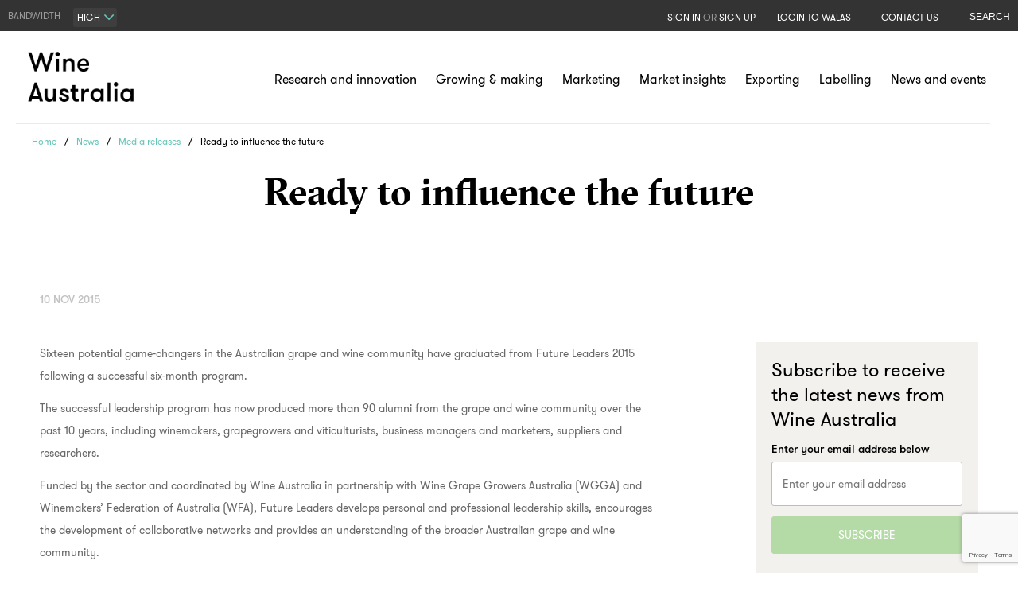

--- FILE ---
content_type: text/html; charset=utf-8
request_url: https://www.wineaustralia.com/news/media-releases/ready-to-influence-the-future
body_size: 75449
content:
<!DOCTYPE html>
<html xmlns="http://www.w3.org/1999/xhtml">
<head>
    <script>(function (w, d, s, l, i) {
    w[l] = w[l] || []; w[l].push({
        'gtm.start':
            new Date().getTime(), event: 'gtm.js'
    }); var f = d.getElementsByTagName(s)[0],
        j = d.createElement(s), dl = l != 'dataLayer' ? '&l=' + l : ''; j.async = true; j.src =
        'https://www.googletagmanager.com/gtm.js?id=' + i + dl; f.parentNode.insertBefore(j, f);
})(window, document, 'script', 'dataLayer', 'GTM-TRLGD5W');</script>
    <meta name="viewport" content="width=device-width,initial-scale=1,maximum-scale=1,user-scalable=no">
    <meta charset="UTF-8">
    
    
<script type="text/javascript">
    ;window.NREUM || (NREUM = {});
    NREUM.init = {
        distributed_tracing: {enabled: true},
        privacy: {cookies_enabled: true},
        ajax: {deny_list: ["bam.nr-data.net"]}
    };

    ;NREUM.loader_config = {
        accountID: "1030538",
        trustKey: "1030538",
        agentID: "1134436670",
        licenseKey: "ef696407b4",
        applicationID: "1134436670"
    };
    ;NREUM.info = {
        beacon: "bam.nr-data.net",
        errorBeacon: "bam.nr-data.net",
        licenseKey: "ef696407b4",
        applicationID: "1134436670",
        sa: 1
    };
    ;/*! For license information please see nr-loader-spa-1.252.1.min.js.LICENSE.txt */
    (() => {
        var e, t, r = {
            234: (e, t, r) => {
                "use strict";
                r.d(t, {
                    P_: () => m,
                    Mt: () => b,
                    C5: () => s,
                    DL: () => w,
                    OP: () => D,
                    lF: () => O,
                    Yu: () => E,
                    Dg: () => v,
                    CX: () => c,
                    GE: () => x,
                    sU: () => N
                });
                var n = r(8632), i = r(9567);
                const o = {
                    beacon: n.ce.beacon,
                    errorBeacon: n.ce.errorBeacon,
                    licenseKey: void 0,
                    applicationID: void 0,
                    sa: void 0,
                    queueTime: void 0,
                    applicationTime: void 0,
                    ttGuid: void 0,
                    user: void 0,
                    account: void 0,
                    product: void 0,
                    extra: void 0,
                    jsAttributes: {},
                    userAttributes: void 0,
                    atts: void 0,
                    transactionName: void 0,
                    tNamePlain: void 0
                }, a = {};

                function s(e) {
                    if (!e) throw new Error("All info objects require an agent identifier!");
                    if (!a[e]) throw new Error("Info for ".concat(e, " was never set"));
                    return a[e]
                }

                function c(e, t) {
                    if (!e) throw new Error("All info objects require an agent identifier!");
                    a[e] = (0, i.D)(t, o);
                    const r = (0, n.ek)(e);
                    r && (r.info = a[e])
                }

                const u = e => {
                    if (!e || "string" != typeof e) return !1;
                    try {
                        document.createDocumentFragment().querySelector(e)
                    } catch {
                        return !1
                    }
                    return !0
                };
                var d = r(7056), l = r(50);
                const f = "[data-nr-mask]", h = () => {
                    const e = {
                        mask_selector: "*",
                        block_selector: "[data-nr-block]",
                        mask_input_options: {
                            color: !1,
                            date: !1,
                            "datetime-local": !1,
                            email: !1,
                            month: !1,
                            number: !1,
                            range: !1,
                            search: !1,
                            tel: !1,
                            text: !1,
                            time: !1,
                            url: !1,
                            week: !1,
                            textarea: !1,
                            select: !1,
                            password: !0
                        }
                    };
                    return {
                        feature_flags: [],
                        proxy: {assets: void 0, beacon: void 0},
                        privacy: {cookies_enabled: !0},
                        ajax: {
                            deny_list: void 0,
                            block_internal: !0,
                            enabled: !0,
                            harvestTimeSeconds: 10,
                            autoStart: !0
                        },
                        distributed_tracing: {
                            enabled: void 0,
                            exclude_newrelic_header: void 0,
                            cors_use_newrelic_header: void 0,
                            cors_use_tracecontext_headers: void 0,
                            allowed_origins: void 0
                        },
                        session: {domain: void 0, expiresMs: d.oD, inactiveMs: d.Hb},
                        ssl: void 0,
                        obfuscate: void 0,
                        jserrors: {enabled: !0, harvestTimeSeconds: 10, autoStart: !0},
                        metrics: {enabled: !0, autoStart: !0},
                        page_action: {enabled: !0, harvestTimeSeconds: 30, autoStart: !0},
                        page_view_event: {enabled: !0, autoStart: !0},
                        page_view_timing: {enabled: !0, harvestTimeSeconds: 30, long_task: !1, autoStart: !0},
                        session_trace: {enabled: !0, harvestTimeSeconds: 10, autoStart: !0},
                        harvest: {tooManyRequestsDelay: 60},
                        session_replay: {
                            autoStart: !0,
                            enabled: !1,
                            harvestTimeSeconds: 60,
                            sampling_rate: 10,
                            error_sampling_rate: 100,
                            collect_fonts: !1,
                            inline_images: !1,
                            inline_stylesheet: !0,
                            mask_all_inputs: !0,
                            get mask_text_selector() {
                                return e.mask_selector
                            },
                            set mask_text_selector(t) {
                                u(t) ? e.mask_selector = "".concat(t, ",").concat(f) : "" === t || null === t ? e.mask_selector = f : (0, l.Z)("An invalid session_replay.mask_selector was provided. '*' will be used.", t)
                            },
                            get block_class() {
                                return "nr-block"
                            },
                            get ignore_class() {
                                return "nr-ignore"
                            },
                            get mask_text_class() {
                                return "nr-mask"
                            },
                            get block_selector() {
                                return e.block_selector
                            },
                            set block_selector(t) {
                                u(t) ? e.block_selector += ",".concat(t) : "" !== t && (0, l.Z)("An invalid session_replay.block_selector was provided and will not be used", t)
                            },
                            get mask_input_options() {
                                return e.mask_input_options
                            },
                            set mask_input_options(t) {
                                t && "object" == typeof t ? e.mask_input_options = {
                                    ...t,
                                    password: !0
                                } : (0, l.Z)("An invalid session_replay.mask_input_option was provided and will not be used", t)
                            }
                        },
                        spa: {enabled: !0, harvestTimeSeconds: 10, autoStart: !0}
                    }
                }, p = {}, g = "All configuration objects require an agent identifier!";

                function m(e) {
                    if (!e) throw new Error(g);
                    if (!p[e]) throw new Error("Configuration for ".concat(e, " was never set"));
                    return p[e]
                }

                function v(e, t) {
                    if (!e) throw new Error(g);
                    p[e] = (0, i.D)(t, h());
                    const r = (0, n.ek)(e);
                    r && (r.init = p[e])
                }

                function b(e, t) {
                    if (!e) throw new Error(g);
                    var r = m(e);
                    if (r) {
                        for (var n = t.split("."), i = 0; i < n.length - 1; i++) if ("object" != typeof (r = r[n[i]])) return;
                        r = r[n[n.length - 1]]
                    }
                    return r
                }

                const y = {
                    accountID: void 0,
                    trustKey: void 0,
                    agentID: void 0,
                    licenseKey: void 0,
                    applicationID: void 0,
                    xpid: void 0
                }, A = {};

                function w(e) {
                    if (!e) throw new Error("All loader-config objects require an agent identifier!");
                    if (!A[e]) throw new Error("LoaderConfig for ".concat(e, " was never set"));
                    return A[e]
                }

                function x(e, t) {
                    if (!e) throw new Error("All loader-config objects require an agent identifier!");
                    A[e] = (0, i.D)(t, y);
                    const r = (0, n.ek)(e);
                    r && (r.loader_config = A[e])
                }

                const E = (0, n.mF)().o;
                var _ = r(385), T = r(6818);
                const S = {
                    buildEnv: T.Re,
                    customTransaction: void 0,
                    disabled: !1,
                    distMethod: T.gF,
                    isolatedBacklog: !1,
                    loaderType: void 0,
                    maxBytes: 3e4,
                    offset: Math.floor(_._A?.performance?.timeOrigin || _._A?.performance?.timing?.navigationStart || Date.now()),
                    onerror: void 0,
                    origin: "" + _._A.location,
                    ptid: void 0,
                    releaseIds: {},
                    session: void 0,
                    xhrWrappable: "function" == typeof _._A.XMLHttpRequest?.prototype?.addEventListener,
                    version: T.q4,
                    denyList: void 0
                }, R = {};

                function D(e) {
                    if (!e) throw new Error("All runtime objects require an agent identifier!");
                    if (!R[e]) throw new Error("Runtime for ".concat(e, " was never set"));
                    return R[e]
                }

                function N(e, t) {
                    if (!e) throw new Error("All runtime objects require an agent identifier!");
                    R[e] = (0, i.D)(t, S);
                    const r = (0, n.ek)(e);
                    r && (r.runtime = R[e])
                }

                function O(e) {
                    return function (e) {
                        try {
                            const t = s(e);
                            return !!t.licenseKey && !!t.errorBeacon && !!t.applicationID
                        } catch (e) {
                            return !1
                        }
                    }(e)
                }
            }, 9567: (e, t, r) => {
                "use strict";
                r.d(t, {D: () => i});
                var n = r(50);

                function i(e, t) {
                    try {
                        if (!e || "object" != typeof e) return (0, n.Z)("Setting a Configurable requires an object as input");
                        if (!t || "object" != typeof t) return (0, n.Z)("Setting a Configurable requires a model to set its initial properties");
                        const r = Object.create(Object.getPrototypeOf(t), Object.getOwnPropertyDescriptors(t)),
                            o = 0 === Object.keys(r).length ? e : r;
                        for (let a in o) if (void 0 !== e[a]) try {
                            Array.isArray(e[a]) && Array.isArray(t[a]) ? r[a] = Array.from(new Set([...e[a], ...t[a]])) : "object" == typeof e[a] && "object" == typeof t[a] ? r[a] = i(e[a], t[a]) : r[a] = e[a]
                        } catch (e) {
                            (0, n.Z)("An error occurred while setting a property of a Configurable", e)
                        }
                        return r
                    } catch (e) {
                        (0, n.Z)("An error occured while setting a Configurable", e)
                    }
                }
            }, 6818: (e, t, r) => {
                "use strict";
                r.d(t, {Re: () => i, gF: () => o, lF: () => a, q4: () => n});
                const n = "1.252.1", i = "PROD", o = "CDN", a = "2.0.0-alpha.11"
            }, 385: (e, t, r) => {
                "use strict";
                r.d(t, {
                    FN: () => c,
                    IF: () => l,
                    LW: () => a,
                    Nk: () => h,
                    Tt: () => u,
                    _A: () => o,
                    cv: () => p,
                    iS: () => s,
                    il: () => n,
                    ux: () => d,
                    v6: () => i,
                    w1: () => f
                });
                const n = "undefined" != typeof window && !!window.document,
                    i = "undefined" != typeof WorkerGlobalScope && ("undefined" != typeof self && self instanceof WorkerGlobalScope && self.navigator instanceof WorkerNavigator || "undefined" != typeof globalThis && globalThis instanceof WorkerGlobalScope && globalThis.navigator instanceof WorkerNavigator),
                    o = n ? window : "undefined" != typeof WorkerGlobalScope && ("undefined" != typeof self && self instanceof WorkerGlobalScope && self || "undefined" != typeof globalThis && globalThis instanceof WorkerGlobalScope && globalThis),
                    a = "complete" === o?.document?.readyState, s = Boolean("hidden" === o?.document?.visibilityState),
                    c = "" + o?.location, u = /iPad|iPhone|iPod/.test(o.navigator?.userAgent),
                    d = u && "undefined" == typeof SharedWorker, l = (() => {
                        const e = o.navigator?.userAgent?.match(/Firefox[/\s](\d+\.\d+)/);
                        return Array.isArray(e) && e.length >= 2 ? +e[1] : 0
                    })(), f = Boolean(n && window.document.documentMode), h = !!o.navigator?.sendBeacon,
                    p = Math.floor(o?.performance?.timeOrigin || o?.performance?.timing?.navigationStart || Date.now())
            }, 1117: (e, t, r) => {
                "use strict";
                r.d(t, {w: () => o});
                var n = r(50);
                const i = {agentIdentifier: "", ee: void 0};

                class o {
                    constructor(e) {
                        try {
                            if ("object" != typeof e) return (0, n.Z)("shared context requires an object as input");
                            this.sharedContext = {}, Object.assign(this.sharedContext, i), Object.entries(e).forEach((e => {
                                let [t, r] = e;
                                Object.keys(i).includes(t) && (this.sharedContext[t] = r)
                            }))
                        } catch (e) {
                            (0, n.Z)("An error occured while setting SharedContext", e)
                        }
                    }
                }
            }, 8e3: (e, t, r) => {
                "use strict";
                r.d(t, {L: () => d, R: () => c});
                var n = r(8325), i = r(1284), o = r(4322), a = r(3325);
                const s = {};

                function c(e, t) {
                    const r = {staged: !1, priority: a.p[t] || 0};
                    u(e), s[e].get(t) || s[e].set(t, r)
                }

                function u(e) {
                    e && (s[e] || (s[e] = new Map))
                }

                function d() {
                    let e = arguments.length > 0 && void 0 !== arguments[0] ? arguments[0] : "",
                        t = arguments.length > 1 && void 0 !== arguments[1] ? arguments[1] : "feature",
                        r = arguments.length > 2 && void 0 !== arguments[2] && arguments[2];
                    if (u(e), !e || !s[e].get(t) || r) return c(t);
                    s[e].get(t).staged = !0;
                    const a = [...s[e]];

                    function c(t) {
                        const r = e ? n.ee.get(e) : n.ee, a = o.X.handlers;
                        if (r.backlog && a) {
                            var s = r.backlog[t], c = a[t];
                            if (c) {
                                for (var u = 0; s && u < s.length; ++u) l(s[u], c);
                                (0, i.D)(c, (function (e, t) {
                                    (0, i.D)(t, (function (t, r) {
                                        r[0].on(e, r[1])
                                    }))
                                }))
                            }
                            delete a[t], r.backlog[t] = null, r.emit("drain-" + t, [])
                        }
                    }

                    a.every((e => {
                        let [t, r] = e;
                        return r.staged
                    })) && (a.sort(((e, t) => e[1].priority - t[1].priority)), a.forEach((t => {
                        let [r] = t;
                        s[e].delete(r), c(r)
                    })))
                }

                function l(e, t) {
                    var r = e[1];
                    (0, i.D)(t[r], (function (t, r) {
                        var n = e[0];
                        if (r[0] === n) {
                            var i = r[1], o = e[3], a = e[2];
                            i.apply(o, a)
                        }
                    }))
                }
            }, 8325: (e, t, r) => {
                "use strict";
                r.d(t, {A: () => c, ee: () => u});
                var n = r(8632), i = r(2210), o = r(234);

                class a {
                    constructor(e) {
                        this.contextId = e
                    }
                }

                var s = r(3117);
                const c = "nr@context:".concat(s.a), u = function e(t, r) {
                    var n = {}, s = {}, d = {}, f = !1;
                    try {
                        f = 16 === r.length && (0, o.OP)(r).isolatedBacklog
                    } catch (e) {
                    }
                    var h = {
                        on: g, addEventListener: g, removeEventListener: function (e, t) {
                            var r = n[e];
                            if (!r) return;
                            for (var i = 0; i < r.length; i++) r[i] === t && r.splice(i, 1)
                        }, emit: function (e, r, n, i, o) {
                            !1 !== o && (o = !0);
                            if (u.aborted && !i) return;
                            t && o && t.emit(e, r, n);
                            for (var a = p(n), c = m(e), d = c.length, l = 0; l < d; l++) c[l].apply(a, r);
                            var f = b()[s[e]];
                            f && f.push([h, e, r, a]);
                            return a
                        }, get: v, listeners: m, context: p, buffer: function (e, t) {
                            const r = b();
                            if (t = t || "feature", h.aborted) return;
                            Object.entries(e || {}).forEach((e => {
                                let [n, i] = e;
                                s[i] = t, t in r || (r[t] = [])
                            }))
                        }, abort: l, aborted: !1, isBuffering: function (e) {
                            return !!b()[s[e]]
                        }, debugId: r, backlog: f ? {} : t && "object" == typeof t.backlog ? t.backlog : {}
                    };
                    return h;

                    function p(e) {
                        return e && e instanceof a ? e : e ? (0, i.X)(e, c, (() => new a(c))) : new a(c)
                    }

                    function g(e, t) {
                        n[e] = m(e).concat(t)
                    }

                    function m(e) {
                        return n[e] || []
                    }

                    function v(t) {
                        return d[t] = d[t] || e(h, t)
                    }

                    function b() {
                        return h.backlog
                    }
                }(void 0, "globalEE"), d = (0, n.fP)();

                function l() {
                    u.aborted = !0, Object.keys(u.backlog).forEach((e => {
                        delete u.backlog[e]
                    }))
                }

                d.ee || (d.ee = u)
            }, 5546: (e, t, r) => {
                "use strict";
                r.d(t, {E: () => n, p: () => i});
                var n = r(8325).ee.get("handle");

                function i(e, t, r, i, o) {
                    o ? (o.buffer([e], i), o.emit(e, t, r)) : (n.buffer([e], i), n.emit(e, t, r))
                }
            }, 4322: (e, t, r) => {
                "use strict";
                r.d(t, {X: () => o});
                var n = r(5546);
                o.on = a;
                var i = o.handlers = {};

                function o(e, t, r, o) {
                    a(o || n.E, i, e, t, r)
                }

                function a(e, t, r, i, o) {
                    o || (o = "feature"), e || (e = n.E);
                    var a = t[o] = t[o] || {};
                    (a[r] = a[r] || []).push([e, i])
                }
            }, 3239: (e, t, r) => {
                "use strict";
                r.d(t, {bP: () => s, iz: () => c, m$: () => a});
                var n = r(385);
                let i = !1, o = !1;
                try {
                    const e = {
                        get passive() {
                            return i = !0, !1
                        }, get signal() {
                            return o = !0, !1
                        }
                    };
                    n._A.addEventListener("test", null, e), n._A.removeEventListener("test", null, e)
                } catch (e) {
                }

                function a(e, t) {
                    return i || o ? {capture: !!e, passive: i, signal: t} : !!e
                }

                function s(e, t) {
                    let r = arguments.length > 2 && void 0 !== arguments[2] && arguments[2],
                        n = arguments.length > 3 ? arguments[3] : void 0;
                    window.addEventListener(e, t, a(r, n))
                }

                function c(e, t) {
                    let r = arguments.length > 2 && void 0 !== arguments[2] && arguments[2],
                        n = arguments.length > 3 ? arguments[3] : void 0;
                    document.addEventListener(e, t, a(r, n))
                }
            }, 3117: (e, t, r) => {
                "use strict";
                r.d(t, {a: () => n});
                const n = (0, r(4402).Rl)()
            }, 4402: (e, t, r) => {
                "use strict";
                r.d(t, {Ht: () => u, M: () => c, Rl: () => a, ky: () => s});
                var n = r(385);
                const i = "xxxxxxxx-xxxx-4xxx-yxxx-xxxxxxxxxxxx";

                function o(e, t) {
                    return e ? 15 & e[t] : 16 * Math.random() | 0
                }

                function a() {
                    const e = n._A?.crypto || n._A?.msCrypto;
                    let t, r = 0;
                    return e && e.getRandomValues && (t = e.getRandomValues(new Uint8Array(30))), i.split("").map((e => "x" === e ? o(t, r++).toString(16) : "y" === e ? (3 & o() | 8).toString(16) : e)).join("")
                }

                function s(e) {
                    const t = n._A?.crypto || n._A?.msCrypto;
                    let r, i = 0;
                    t && t.getRandomValues && (r = t.getRandomValues(new Uint8Array(e)));
                    const a = [];
                    for (var s = 0; s < e; s++) a.push(o(r, i++).toString(16));
                    return a.join("")
                }

                function c() {
                    return s(16)
                }

                function u() {
                    return s(32)
                }
            }, 7056: (e, t, r) => {
                "use strict";
                r.d(t, {Bq: () => n, Hb: () => o, IK: () => c, oD: () => i, uT: () => s, wO: () => a});
                const n = "NRBA", i = 144e5, o = 18e5, a = {
                    PAUSE: "session-pause",
                    RESET: "session-reset",
                    RESUME: "session-resume",
                    UPDATE: "session-update"
                }, s = {SAME_TAB: "same-tab", CROSS_TAB: "cross-tab"}, c = {OFF: 0, FULL: 1, ERROR: 2}
            }, 7894: (e, t, r) => {
                "use strict";

                function n() {
                    return Math.round(performance.now())
                }

                r.d(t, {z: () => n})
            }, 7243: (e, t, r) => {
                "use strict";
                r.d(t, {e: () => i});
                var n = r(385);

                function i(e) {
                    if (0 === (e || "").indexOf("data:")) return {protocol: "data"};
                    try {
                        const t = new URL(e, location.href), r = {
                            port: t.port,
                            hostname: t.hostname,
                            pathname: t.pathname,
                            search: t.search,
                            protocol: t.protocol.slice(0, t.protocol.indexOf(":")),
                            sameOrigin: t.protocol === n._A?.location?.protocol && t.host === n._A?.location?.host
                        };
                        return r.port && "" !== r.port || ("http:" === t.protocol && (r.port = "80"), "https:" === t.protocol && (r.port = "443")), r.pathname && "" !== r.pathname ? r.pathname.startsWith("/") || (r.pathname = "/".concat(r.pathname)) : r.pathname = "/", r
                    } catch (e) {
                        return {}
                    }
                }
            }, 50: (e, t, r) => {
                "use strict";

                function n(e, t) {
                    "function" == typeof console.warn && (console.warn("New Relic: ".concat(e)), t && console.warn(t))
                }

                r.d(t, {Z: () => n})
            }, 2825: (e, t, r) => {
                "use strict";
                r.d(t, {N: () => d, T: () => l});
                var n = r(8325), i = r(5546), o = r(3325), a = r(385);
                const s = "newrelic";
                const c = {
                    stn: [o.D.sessionTrace],
                    err: [o.D.jserrors, o.D.metrics],
                    ins: [o.D.pageAction],
                    spa: [o.D.spa],
                    sr: [o.D.sessionReplay, o.D.sessionTrace]
                }, u = new Set;

                function d(e, t) {
                    const r = n.ee.get(t);
                    e && "object" == typeof e && (u.has(t) || (Object.entries(e).forEach((e => {
                        let [t, n] = e;
                        c[t] ? c[t].forEach((e => {
                            n ? (0, i.p)("feat-" + t, [], void 0, e, r) : (0, i.p)("block-" + t, [], void 0, e, r), (0, i.p)("rumresp-" + t, [Boolean(n)], void 0, e, r)
                        })) : n && (0, i.p)("feat-" + t, [], void 0, void 0, r), l[t] = Boolean(n)
                    })), Object.keys(c).forEach((e => {
                        void 0 === l[e] && (c[e]?.forEach((t => (0, i.p)("rumresp-" + e, [!1], void 0, t, r))), l[e] = !1)
                    })), u.add(t), function () {
                        let e = arguments.length > 0 && void 0 !== arguments[0] ? arguments[0] : {};
                        try {
                            a._A.dispatchEvent(new CustomEvent(s, {detail: e}))
                        } catch (e) {
                        }
                    }({loaded: !0})))
                }

                const l = {}
            }, 2210: (e, t, r) => {
                "use strict";
                r.d(t, {X: () => i});
                var n = Object.prototype.hasOwnProperty;

                function i(e, t, r) {
                    if (n.call(e, t)) return e[t];
                    var i = r();
                    if (Object.defineProperty && Object.keys) try {
                        return Object.defineProperty(e, t, {value: i, writable: !0, enumerable: !1}), i
                    } catch (e) {
                    }
                    return e[t] = i, i
                }
            }, 1284: (e, t, r) => {
                "use strict";
                r.d(t, {D: () => n});
                const n = (e, t) => Object.entries(e || {}).map((e => {
                    let [r, n] = e;
                    return t(r, n)
                }))
            }, 4351: (e, t, r) => {
                "use strict";
                r.d(t, {P: () => o});
                var n = r(8325);
                const i = () => {
                    const e = new WeakSet;
                    return (t, r) => {
                        if ("object" == typeof r && null !== r) {
                            if (e.has(r)) return;
                            e.add(r)
                        }
                        return r
                    }
                };

                function o(e) {
                    try {
                        return JSON.stringify(e, i())
                    } catch (e) {
                        try {
                            n.ee.emit("internal-error", [e])
                        } catch (e) {
                        }
                    }
                }
            }, 3960: (e, t, r) => {
                "use strict";
                r.d(t, {KB: () => a, b2: () => o});
                var n = r(3239);

                function i() {
                    return "undefined" == typeof document || "complete" === document.readyState
                }

                function o(e, t) {
                    if (i()) return e();
                    (0, n.bP)("load", e, t)
                }

                function a(e) {
                    if (i()) return e();
                    (0, n.iz)("DOMContentLoaded", e)
                }
            }, 8632: (e, t, r) => {
                "use strict";
                r.d(t, {EZ: () => d, ce: () => o, ek: () => u, fP: () => a, gG: () => l, h5: () => c, mF: () => s});
                var n = r(7894), i = r(385);
                const o = {beacon: "bam.nr-data.net", errorBeacon: "bam.nr-data.net"};

                function a() {
                    return i._A.NREUM || (i._A.NREUM = {}), void 0 === i._A.newrelic && (i._A.newrelic = i._A.NREUM), i._A.NREUM
                }

                function s() {
                    let e = a();
                    return e.o || (e.o = {
                        ST: i._A.setTimeout,
                        SI: i._A.setImmediate,
                        CT: i._A.clearTimeout,
                        XHR: i._A.XMLHttpRequest,
                        REQ: i._A.Request,
                        EV: i._A.Event,
                        PR: i._A.Promise,
                        MO: i._A.MutationObserver,
                        FETCH: i._A.fetch
                    }), e
                }

                function c(e, t) {
                    let r = a();
                    r.initializedAgents ??= {}, t.initializedAt = {
                        ms: (0, n.z)(),
                        date: new Date
                    }, r.initializedAgents[e] = t
                }

                function u(e) {
                    let t = a();
                    return t.initializedAgents?.[e]
                }

                function d(e, t) {
                    a()[e] = t
                }

                function l() {
                    return function () {
                        let e = a();
                        const t = e.info || {};
                        e.info = {beacon: o.beacon, errorBeacon: o.errorBeacon, ...t}
                    }(), function () {
                        let e = a();
                        const t = e.init || {};
                        e.init = {...t}
                    }(), s(), function () {
                        let e = a();
                        const t = e.loader_config || {};
                        e.loader_config = {...t}
                    }(), a()
                }
            }, 7956: (e, t, r) => {
                "use strict";
                r.d(t, {N: () => i});
                var n = r(3239);

                function i(e) {
                    let t = arguments.length > 1 && void 0 !== arguments[1] && arguments[1],
                        r = arguments.length > 2 ? arguments[2] : void 0,
                        i = arguments.length > 3 ? arguments[3] : void 0;
                    (0, n.iz)("visibilitychange", (function () {
                        if (t) return void ("hidden" === document.visibilityState && e());
                        e(document.visibilityState)
                    }), r, i)
                }
            }, 1214: (e, t, r) => {
                "use strict";
                r.d(t, {
                    em: () => b,
                    u5: () => R,
                    QU: () => O,
                    _L: () => P,
                    Gm: () => M,
                    Lg: () => L,
                    BV: () => Z,
                    Kf: () => Y
                });
                var n = r(8325), i = r(3117);
                const o = "nr@original:".concat(i.a);
                var a = Object.prototype.hasOwnProperty, s = !1;

                function c(e, t) {
                    return e || (e = n.ee), r.inPlace = function (e, t, n, i, o) {
                        n || (n = "");
                        const a = "-" === n.charAt(0);
                        for (let s = 0; s < t.length; s++) {
                            const c = t[s], u = e[c];
                            d(u) || (e[c] = r(u, a ? c + n : n, i, c, o))
                        }
                    }, r.flag = o, r;

                    function r(t, r, n, s, c) {
                        return d(t) ? t : (r || (r = ""), nrWrapper[o] = t, function (e, t, r) {
                            if (Object.defineProperty && Object.keys) try {
                                return Object.keys(e).forEach((function (r) {
                                    Object.defineProperty(t, r, {
                                        get: function () {
                                            return e[r]
                                        }, set: function (t) {
                                            return e[r] = t, t
                                        }
                                    })
                                })), t
                            } catch (e) {
                                u([e], r)
                            }
                            for (var n in e) a.call(e, n) && (t[n] = e[n])
                        }(t, nrWrapper, e), nrWrapper);

                        function nrWrapper() {
                            var o, a, d, l;
                            try {
                                a = this, o = [...arguments], d = "function" == typeof n ? n(o, a) : n || {}
                            } catch (t) {
                                u([t, "", [o, a, s], d], e)
                            }
                            i(r + "start", [o, a, s], d, c);
                            try {
                                return l = t.apply(a, o)
                            } catch (e) {
                                throw i(r + "err", [o, a, e], d, c), e
                            } finally {
                                i(r + "end", [o, a, l], d, c)
                            }
                        }
                    }

                    function i(r, n, i, o) {
                        if (!s || t) {
                            var a = s;
                            s = !0;
                            try {
                                e.emit(r, n, i, t, o)
                            } catch (t) {
                                u([t, r, n, i], e)
                            }
                            s = a
                        }
                    }
                }

                function u(e, t) {
                    t || (t = n.ee);
                    try {
                        t.emit("internal-error", e)
                    } catch (e) {
                    }
                }

                function d(e) {
                    return !(e && "function" == typeof e && e.apply && !e[o])
                }

                var l = r(2210), f = r(385);
                const h = {}, p = f._A.XMLHttpRequest, g = "addEventListener", m = "removeEventListener",
                    v = "nr@wrapped:".concat(n.A);

                function b(e) {
                    var t = function (e) {
                        return (e || n.ee).get("events")
                    }(e);
                    if (h[t.debugId]++) return t;
                    h[t.debugId] = 1;
                    var r = c(t, !0);

                    function i(e) {
                        r.inPlace(e, [g, m], "-", o)
                    }

                    function o(e, t) {
                        return e[1]
                    }

                    return "getPrototypeOf" in Object && (f.il && y(document, i), y(f._A, i), y(p.prototype, i)), t.on(g + "-start", (function (e, t) {
                        var n = e[1];
                        if (null !== n && ("function" == typeof n || "object" == typeof n)) {
                            var i = (0, l.X)(n, v, (function () {
                                var e = {
                                    object: function () {
                                        if ("function" != typeof n.handleEvent) return;
                                        return n.handleEvent.apply(n, arguments)
                                    }, function: n
                                }[typeof n];
                                return e ? r(e, "fn-", null, e.name || "anonymous") : n
                            }));
                            this.wrapped = e[1] = i
                        }
                    })), t.on(m + "-start", (function (e) {
                        e[1] = this.wrapped || e[1]
                    })), t
                }

                function y(e, t) {
                    let r = e;
                    for (; "object" == typeof r && !Object.prototype.hasOwnProperty.call(r, g);) r = Object.getPrototypeOf(r);
                    for (var n = arguments.length, i = new Array(n > 2 ? n - 2 : 0), o = 2; o < n; o++) i[o - 2] = arguments[o];
                    r && t(r, ...i)
                }

                var A = "fetch-", w = A + "body-", x = ["arrayBuffer", "blob", "json", "text", "formData"],
                    E = f._A.Request, _ = f._A.Response, T = "prototype";
                const S = {};

                function R(e) {
                    const t = function (e) {
                        return (e || n.ee).get("fetch")
                    }(e);
                    if (!(E && _ && f._A.fetch)) return t;
                    if (S[t.debugId]++) return t;

                    function r(e, r, i) {
                        var o = e[r];
                        "function" == typeof o && (e[r] = function () {
                            var e, r = [...arguments], a = {};
                            t.emit(i + "before-start", [r], a), a[n.A] && a[n.A].dt && (e = a[n.A].dt);
                            var s = o.apply(this, r);
                            return t.emit(i + "start", [r, e], s), s.then((function (e) {
                                return t.emit(i + "end", [null, e], s), e
                            }), (function (e) {
                                throw t.emit(i + "end", [e], s), e
                            }))
                        })
                    }

                    return S[t.debugId] = 1, x.forEach((e => {
                        r(E[T], e, w), r(_[T], e, w)
                    })), r(f._A, "fetch", A), t.on(A + "end", (function (e, r) {
                        var n = this;
                        if (r) {
                            var i = r.headers.get("content-length");
                            null !== i && (n.rxSize = i), t.emit(A + "done", [null, r], n)
                        } else t.emit(A + "done", [e], n)
                    })), t
                }

                const D = {}, N = ["pushState", "replaceState"];

                function O(e) {
                    const t = function (e) {
                        return (e || n.ee).get("history")
                    }(e);
                    return !f.il || D[t.debugId]++ || (D[t.debugId] = 1, c(t).inPlace(window.history, N, "-")), t
                }

                var I = r(3239);
                const j = {}, C = ["appendChild", "insertBefore", "replaceChild"];

                function P(e) {
                    const t = function (e) {
                        return (e || n.ee).get("jsonp")
                    }(e);
                    if (!f.il || j[t.debugId]) return t;
                    j[t.debugId] = !0;
                    var r = c(t), i = /[?&](?:callback|cb)=([^&#]+)/, o = /(.*)\.([^.]+)/, a = /^(\w+)(\.|$)(.*)$/;

                    function s(e, t) {
                        if (!e) return t;
                        const r = e.match(a), n = r[1];
                        return s(r[3], t[n])
                    }

                    return r.inPlace(Node.prototype, C, "dom-"), t.on("dom-start", (function (e) {
                        !function (e) {
                            if (!e || "string" != typeof e.nodeName || "script" !== e.nodeName.toLowerCase()) return;
                            if ("function" != typeof e.addEventListener) return;
                            var n = (a = e.src, c = a.match(i), c ? c[1] : null);
                            var a, c;
                            if (!n) return;
                            var u = function (e) {
                                var t = e.match(o);
                                if (t && t.length >= 3) return {key: t[2], parent: s(t[1], window)};
                                return {key: e, parent: window}
                            }(n);
                            if ("function" != typeof u.parent[u.key]) return;
                            var d = {};

                            function l() {
                                t.emit("jsonp-end", [], d), e.removeEventListener("load", l, (0, I.m$)(!1)), e.removeEventListener("error", f, (0, I.m$)(!1))
                            }

                            function f() {
                                t.emit("jsonp-error", [], d), t.emit("jsonp-end", [], d), e.removeEventListener("load", l, (0, I.m$)(!1)), e.removeEventListener("error", f, (0, I.m$)(!1))
                            }

                            r.inPlace(u.parent, [u.key], "cb-", d), e.addEventListener("load", l, (0, I.m$)(!1)), e.addEventListener("error", f, (0, I.m$)(!1)), t.emit("new-jsonp", [e.src], d)
                        }(e[0])
                    })), t
                }

                const k = {};

                function M(e) {
                    const t = function (e) {
                        return (e || n.ee).get("mutation")
                    }(e);
                    if (!f.il || k[t.debugId]) return t;
                    k[t.debugId] = !0;
                    var r = c(t), i = f._A.MutationObserver;
                    return i && (window.MutationObserver = function (e) {
                        return this instanceof i ? new i(r(e, "fn-")) : i.apply(this, arguments)
                    }, MutationObserver.prototype = i.prototype), t
                }

                const H = {};

                function L(e) {
                    const t = function (e) {
                        return (e || n.ee).get("promise")
                    }(e);
                    if (H[t.debugId]) return t;
                    H[t.debugId] = !0;
                    var r = t.context, i = c(t), a = f._A.Promise;
                    return a && function () {
                        function e(r) {
                            var n = t.context(), o = i(r, "executor-", n, null, !1);
                            const s = Reflect.construct(a, [o], e);
                            return t.context(s).getCtx = function () {
                                return n
                            }, s
                        }

                        f._A.Promise = e, Object.defineProperty(e, "name", {value: "Promise"}), e.toString = function () {
                            return a.toString()
                        }, Object.setPrototypeOf(e, a), ["all", "race"].forEach((function (r) {
                            const n = a[r];
                            e[r] = function (e) {
                                let i = !1;
                                [...e || []].forEach((e => {
                                    this.resolve(e).then(a("all" === r), a(!1))
                                }));
                                const o = n.apply(this, arguments);
                                return o;

                                function a(e) {
                                    return function () {
                                        t.emit("propagate", [null, !i], o, !1, !1), i = i || !e
                                    }
                                }
                            }
                        })), ["resolve", "reject"].forEach((function (r) {
                            const n = a[r];
                            e[r] = function (e) {
                                const r = n.apply(this, arguments);
                                return e !== r && t.emit("propagate", [e, !0], r, !1, !1), r
                            }
                        })), e.prototype = a.prototype;
                        const n = a.prototype.then;
                        a.prototype.then = function () {
                            var e = this, o = r(e);
                            o.promise = e;
                            for (var a = arguments.length, s = new Array(a), c = 0; c < a; c++) s[c] = arguments[c];
                            s[0] = i(s[0], "cb-", o, null, !1), s[1] = i(s[1], "cb-", o, null, !1);
                            const u = n.apply(this, s);
                            return o.nextPromise = u, t.emit("propagate", [e, !0], u, !1, !1), u
                        }, a.prototype.then[o] = n, t.on("executor-start", (function (e) {
                            e[0] = i(e[0], "resolve-", this, null, !1), e[1] = i(e[1], "resolve-", this, null, !1)
                        })), t.on("executor-err", (function (e, t, r) {
                            e[1](r)
                        })), t.on("cb-end", (function (e, r, n) {
                            t.emit("propagate", [n, !0], this.nextPromise, !1, !1)
                        })), t.on("propagate", (function (e, r, n) {
                            this.getCtx && !r || (this.getCtx = function () {
                                if (e instanceof Promise) var r = t.context(e);
                                return r && r.getCtx ? r.getCtx() : this
                            })
                        }))
                    }(), t
                }

                const z = {}, F = "setTimeout", B = "setInterval", U = "clearTimeout", V = "-start", q = "-",
                    G = [F, "setImmediate", B, U, "clearImmediate"];

                function Z(e) {
                    const t = function (e) {
                        return (e || n.ee).get("timer")
                    }(e);
                    if (z[t.debugId]++) return t;
                    z[t.debugId] = 1;
                    var r = c(t);
                    return r.inPlace(f._A, G.slice(0, 2), F + q), r.inPlace(f._A, G.slice(2, 3), B + q), r.inPlace(f._A, G.slice(3), U + q), t.on(B + V, (function (e, t, n) {
                        e[0] = r(e[0], "fn-", null, n)
                    })), t.on(F + V, (function (e, t, n) {
                        this.method = n, this.timerDuration = isNaN(e[1]) ? 0 : +e[1], e[0] = r(e[0], "fn-", this, n)
                    })), t
                }

                var W = r(50);
                const X = {}, K = ["open", "send"];

                function Y(e) {
                    var t = e || n.ee;
                    const r = function (e) {
                        return (e || n.ee).get("xhr")
                    }(t);
                    if (X[r.debugId]++) return r;
                    X[r.debugId] = 1, b(t);
                    var i = c(r), o = f._A.XMLHttpRequest, a = f._A.MutationObserver, s = f._A.Promise,
                        u = f._A.setInterval, d = "readystatechange",
                        l = ["onload", "onerror", "onabort", "onloadstart", "onloadend", "onprogress", "ontimeout"],
                        h = [], p = f._A.XMLHttpRequest = function (e) {
                            const t = new o(e), n = r.context(t);
                            try {
                                r.emit("new-xhr", [t], n), t.addEventListener(d, (a = n, function () {
                                    var e = this;
                                    e.readyState > 3 && !a.resolved && (a.resolved = !0, r.emit("xhr-resolved", [], e)), i.inPlace(e, l, "fn-", w)
                                }), (0, I.m$)(!1))
                            } catch (e) {
                                (0, W.Z)("An error occurred while intercepting XHR", e);
                                try {
                                    r.emit("internal-error", [e])
                                } catch (e) {
                                }
                            }
                            var a;
                            return t
                        };

                    function g(e, t) {
                        i.inPlace(t, ["onreadystatechange"], "fn-", w)
                    }

                    if (function (e, t) {
                        for (var r in e) t[r] = e[r]
                    }(o, p), p.prototype = o.prototype, i.inPlace(p.prototype, K, "-xhr-", w), r.on("send-xhr-start", (function (e, t) {
                        g(e, t), function (e) {
                            h.push(e), a && (m ? m.then(A) : u ? u(A) : (v = -v, y.data = v))
                        }(t)
                    })), r.on("open-xhr-start", g), a) {
                        var m = s && s.resolve();
                        if (!u && !s) {
                            var v = 1, y = document.createTextNode(v);
                            new a(A).observe(y, {characterData: !0})
                        }
                    } else t.on("fn-end", (function (e) {
                        e[0] && e[0].type === d || A()
                    }));

                    function A() {
                        for (var e = 0; e < h.length; e++) g(0, h[e]);
                        h.length && (h = [])
                    }

                    function w(e, t) {
                        return t
                    }

                    return r
                }
            }, 7825: (e, t, r) => {
                "use strict";
                r.d(t, {t: () => n});
                const n = r(3325).D.ajax
            }, 6660: (e, t, r) => {
                "use strict";
                r.d(t, {t: () => n});
                const n = r(3325).D.jserrors
            }, 3081: (e, t, r) => {
                "use strict";
                r.d(t, {gF: () => o, mY: () => i, t9: () => n, vz: () => s, xS: () => a});
                const n = r(3325).D.metrics, i = "sm", o = "cm", a = "storeSupportabilityMetrics",
                    s = "storeEventMetrics"
            }, 4649: (e, t, r) => {
                "use strict";
                r.d(t, {t: () => n});
                const n = r(3325).D.pageAction
            }, 7633: (e, t, r) => {
                "use strict";
                r.d(t, {t: () => n});
                const n = r(3325).D.pageViewEvent
            }, 9251: (e, t, r) => {
                "use strict";
                r.d(t, {t: () => n});
                const n = r(3325).D.pageViewTiming
            }, 7144: (e, t, r) => {
                "use strict";
                r.d(t, {
                    J0: () => l,
                    Mi: () => d,
                    Vb: () => o,
                    Ye: () => s,
                    fm: () => c,
                    i9: () => a,
                    t9: () => i,
                    u0: () => u
                });
                var n = r(7056);
                const i = r(3325).D.sessionReplay, o = .12,
                    a = {DomContentLoaded: 0, Load: 1, FullSnapshot: 2, IncrementalSnapshot: 3, Meta: 4, Custom: 5},
                    s = 1e6, c = 64e3, u = {[n.IK.ERROR]: 15e3, [n.IK.FULL]: 3e5, [n.IK.OFF]: 0}, d = {
                        RESET: {message: "Session was reset", sm: "Reset"},
                        IMPORT: {message: "Recorder failed to import", sm: "Import"},
                        TOO_MANY: {message: "429: Too Many Requests", sm: "Too-Many"},
                        TOO_BIG: {message: "Payload was too large", sm: "Too-Big"},
                        CROSS_TAB: {message: "Session Entity was set to OFF on another tab", sm: "Cross-Tab"},
                        ENTITLEMENTS: {message: "Session Replay is not allowed and will not be started", sm: "Entitlement"}
                    }, l = 5e3
            }, 3614: (e, t, r) => {
                "use strict";
                r.d(t, {
                    BST_RESOURCE: () => i,
                    END: () => s,
                    FEATURE_NAME: () => n,
                    FN_END: () => u,
                    FN_START: () => c,
                    PUSH_STATE: () => d,
                    RESOURCE: () => o,
                    START: () => a
                });
                const n = r(3325).D.sessionTrace, i = "bstResource", o = "resource", a = "-start", s = "-end",
                    c = "fn" + a, u = "fn" + s, d = "pushState"
            }, 7836: (e, t, r) => {
                "use strict";
                r.d(t, {
                    BODY: () => x,
                    CB_END: () => E,
                    CB_START: () => u,
                    END: () => w,
                    FEATURE_NAME: () => i,
                    FETCH: () => T,
                    FETCH_BODY: () => v,
                    FETCH_DONE: () => m,
                    FETCH_START: () => g,
                    FN_END: () => c,
                    FN_START: () => s,
                    INTERACTION: () => f,
                    INTERACTION_API: () => d,
                    INTERACTION_EVENTS: () => o,
                    JSONP_END: () => b,
                    JSONP_NODE: () => p,
                    JS_TIME: () => _,
                    MAX_TIMER_BUDGET: () => a,
                    REMAINING: () => l,
                    SPA_NODE: () => h,
                    START: () => A,
                    originalSetTimeout: () => y
                });
                var n = r(234);
                const i = r(3325).D.spa, o = ["click", "submit", "keypress", "keydown", "keyup", "change"], a = 999,
                    s = "fn-start", c = "fn-end", u = "cb-start", d = "api-ixn-", l = "remaining", f = "interaction",
                    h = "spaNode", p = "jsonpNode", g = "fetch-start", m = "fetch-done", v = "fetch-body-",
                    b = "jsonp-end", y = n.Yu.ST, A = "-start", w = "-end", x = "-body", E = "cb" + w, _ = "jsTime",
                    T = "fetch"
            }, 5938: (e, t, r) => {
                "use strict";
                r.d(t, {W: () => i});
                var n = r(8325);

                class i {
                    constructor(e, t, r) {
                        this.agentIdentifier = e, this.aggregator = t, this.ee = n.ee.get(e), this.featureName = r, this.blocked = !1
                    }
                }
            }, 8862: (e, t, r) => {
                "use strict";
                r.d(t, {j: () => A});
                var n = r(3325), i = r(234), o = r(5546), a = r(8325), s = r(7894), c = r(8e3), u = r(3960), d = r(385),
                    l = r(50), f = r(3081), h = r(8632);
                const p = ["setErrorHandler", "finished", "addToTrace", "addRelease", "addPageAction", "setCurrentRouteName", "setPageViewName", "setCustomAttribute", "interaction", "noticeError", "setUserId", "setApplicationVersion", "start", "recordReplay", "pauseReplay"],
                    g = ["setErrorHandler", "finished", "addToTrace", "addRelease"];

                function m() {
                    const e = (0, h.gG)();
                    p.forEach((t => {
                        e[t] = function () {
                            for (var r = arguments.length, n = new Array(r), i = 0; i < r; i++) n[i] = arguments[i];
                            return function (t) {
                                for (var r = arguments.length, n = new Array(r > 1 ? r - 1 : 0), i = 1; i < r; i++) n[i - 1] = arguments[i];
                                let o = [];
                                return Object.values(e.initializedAgents).forEach((e => {
                                    e.exposed && e.api[t] && o.push(e.api[t](...n))
                                })), o.length > 1 ? o : o[0]
                            }(t, ...n)
                        }
                    }))
                }

                var v = r(2825);
                const b = e => {
                    const t = e.startsWith("http");
                    e += "/", r.p = t ? e : "https://" + e
                };
                let y = !1;

                function A(e) {
                    let t = arguments.length > 1 && void 0 !== arguments[1] ? arguments[1] : {},
                        p = arguments.length > 2 ? arguments[2] : void 0,
                        A = arguments.length > 3 ? arguments[3] : void 0, {
                            init: w,
                            info: x,
                            loader_config: E,
                            runtime: _ = {loaderType: p},
                            exposed: T = !0
                        } = t;
                    const S = (0, h.gG)();
                    x || (w = S.init, x = S.info, E = S.loader_config), (0, i.Dg)(e.agentIdentifier, w || {}), (0, i.GE)(e.agentIdentifier, E || {}), x.jsAttributes ??= {}, d.v6 && (x.jsAttributes.isWorker = !0), (0, i.CX)(e.agentIdentifier, x);
                    const R = (0, i.P_)(e.agentIdentifier), D = [x.beacon, x.errorBeacon];
                    y || (R.proxy.assets && (b(R.proxy.assets), D.push(R.proxy.assets)), R.proxy.beacon && D.push(R.proxy.beacon), m(), (0, h.EZ)("activatedFeatures", v.T)), _.denyList = [...R.ajax.deny_list || [], ...R.ajax.block_internal ? D : []], (0, i.sU)(e.agentIdentifier, _), void 0 === e.api && (e.api = function (e, t) {
                        t || (0, c.R)(e, "api");
                        const h = {};
                        var p = a.ee.get(e), m = p.get("tracer"), v = "api-", b = v + "ixn-";

                        function y(t, r, n, o) {
                            const a = (0, i.C5)(e);
                            return null === r ? delete a.jsAttributes[t] : (0, i.CX)(e, {
                                ...a,
                                jsAttributes: {...a.jsAttributes, [t]: r}
                            }), x(v, n, !0, o || null === r ? "session" : void 0)(t, r)
                        }

                        function A() {
                        }

                        g.forEach((e => {
                            h[e] = x(v, e, !0, "api")
                        })), h.addPageAction = x(v, "addPageAction", !0, n.D.pageAction), h.setCurrentRouteName = x(v, "routeName", !0, n.D.spa), h.setPageViewName = function (t, r) {
                            if ("string" == typeof t) return "/" !== t.charAt(0) && (t = "/" + t), (0, i.OP)(e).customTransaction = (r || "http://custom.transaction") + t, x(v, "setPageViewName", !0)()
                        }, h.setCustomAttribute = function (e, t) {
                            let r = arguments.length > 2 && void 0 !== arguments[2] && arguments[2];
                            if ("string" == typeof e) {
                                if (["string", "number", "boolean"].includes(typeof t) || null === t) return y(e, t, "setCustomAttribute", r);
                                (0, l.Z)("Failed to execute setCustomAttribute.\nNon-null value must be a string, number or boolean type, but a type of <".concat(typeof t, "> was provided."))
                            } else (0, l.Z)("Failed to execute setCustomAttribute.\nName must be a string type, but a type of <".concat(typeof e, "> was provided."))
                        }, h.setUserId = function (e) {
                            if ("string" == typeof e || null === e) return y("enduser.id", e, "setUserId", !0);
                            (0, l.Z)("Failed to execute setUserId.\nNon-null value must be a string type, but a type of <".concat(typeof e, "> was provided."))
                        }, h.setApplicationVersion = function (e) {
                            if ("string" == typeof e || null === e) return y("application.version", e, "setApplicationVersion", !1);
                            (0, l.Z)("Failed to execute setApplicationVersion. Expected <String | null>, but got <".concat(typeof e, ">."))
                        }, h.start = e => {
                            try {
                                const t = e ? "defined" : "undefined";
                                (0, o.p)(f.xS, ["API/start/".concat(t, "/called")], void 0, n.D.metrics, p);
                                const r = Object.values(n.D);
                                if (void 0 === e) e = r; else {
                                    if ((e = Array.isArray(e) && e.length ? e : [e]).some((e => !r.includes(e)))) return (0, l.Z)("Invalid feature name supplied. Acceptable feature names are: ".concat(r));
                                    e.includes(n.D.pageViewEvent) || e.push(n.D.pageViewEvent)
                                }
                                e.forEach((e => {
                                    p.emit("".concat(e, "-opt-in"))
                                }))
                            } catch (e) {
                                (0, l.Z)("An unexpected issue occurred", e)
                            }
                        }, h.recordReplay = function () {
                            (0, o.p)(f.xS, ["API/recordReplay/called"], void 0, n.D.metrics, p), (0, o.p)("recordReplay", [], void 0, n.D.sessionReplay, p)
                        }, h.pauseReplay = function () {
                            (0, o.p)(f.xS, ["API/pauseReplay/called"], void 0, n.D.metrics, p), (0, o.p)("pauseReplay", [], void 0, n.D.sessionReplay, p)
                        }, h.interaction = function () {
                            return (new A).get()
                        };
                        var w = A.prototype = {
                            createTracer: function (e, t) {
                                var r = {}, i = this, a = "function" == typeof t;
                                return (0, o.p)(f.xS, ["API/createTracer/called"], void 0, n.D.metrics, p), (0, o.p)(b + "tracer", [(0, s.z)(), e, r], i, n.D.spa, p), function () {
                                    if (m.emit((a ? "" : "no-") + "fn-start", [(0, s.z)(), i, a], r), a) try {
                                        return t.apply(this, arguments)
                                    } catch (e) {
                                        throw m.emit("fn-err", [arguments, this, e], r), e
                                    } finally {
                                        m.emit("fn-end", [(0, s.z)()], r)
                                    }
                                }
                            }
                        };

                        function x(e, t, r, i) {
                            return function () {
                                return (0, o.p)(f.xS, ["API/" + t + "/called"], void 0, n.D.metrics, p), i && (0, o.p)(e + t, [(0, s.z)(), ...arguments], r ? null : this, i, p), r ? void 0 : this
                            }
                        }

                        function E() {
                            r.e(111).then(r.bind(r, 7438)).then((t => {
                                let {setAPI: r} = t;
                                r(e), (0, c.L)(e, "api")
                            })).catch((() => {
                                (0, l.Z)("Downloading runtime APIs failed..."), (0, c.L)(e, "api", !0)
                            }))
                        }

                        return ["actionText", "setName", "setAttribute", "save", "ignore", "onEnd", "getContext", "end", "get"].forEach((e => {
                            w[e] = x(b, e, void 0, n.D.spa)
                        })), h.noticeError = function (e, t) {
                            "string" == typeof e && (e = new Error(e)), (0, o.p)(f.xS, ["API/noticeError/called"], void 0, n.D.metrics, p), (0, o.p)("err", [e, (0, s.z)(), !1, t], void 0, n.D.jserrors, p)
                        }, d.il ? (0, u.b2)((() => E()), !0) : E(), h
                    }(e.agentIdentifier, A)), void 0 === e.exposed && (e.exposed = T), y = !0
                }
            }, 1926: (e, t, r) => {
                r.nc = (() => {
                    try {
                        return document?.currentScript?.nonce
                    } catch (e) {
                    }
                    return ""
                })()
            }, 3325: (e, t, r) => {
                "use strict";
                r.d(t, {D: () => n, p: () => i});
                const n = {
                    ajax: "ajax",
                    jserrors: "jserrors",
                    metrics: "metrics",
                    pageAction: "page_action",
                    pageViewEvent: "page_view_event",
                    pageViewTiming: "page_view_timing",
                    sessionReplay: "session_replay",
                    sessionTrace: "session_trace",
                    spa: "spa"
                }, i = {
                    [n.pageViewEvent]: 1,
                    [n.pageViewTiming]: 2,
                    [n.metrics]: 3,
                    [n.jserrors]: 4,
                    [n.ajax]: 5,
                    [n.sessionTrace]: 6,
                    [n.pageAction]: 7,
                    [n.spa]: 8,
                    [n.sessionReplay]: 9
                }
            }
        }, n = {};

        function i(e) {
            var t = n[e];
            if (void 0 !== t) return t.exports;
            var o = n[e] = {exports: {}};
            return r[e](o, o.exports, i), o.exports
        }

        i.m = r, i.d = (e, t) => {
            for (var r in t) i.o(t, r) && !i.o(e, r) && Object.defineProperty(e, r, {enumerable: !0, get: t[r]})
        }, i.f = {}, i.e = e => Promise.all(Object.keys(i.f).reduce(((t, r) => (i.f[r](e, t), t)), [])), i.u = e => ({
            111: "nr-spa",
            164: "nr-spa-compressor",
            433: "nr-spa-recorder"
        }[e] + "-1.252.1.min.js"), i.o = (e, t) => Object.prototype.hasOwnProperty.call(e, t), e = {}, t = "NRBA-1.252.1.PROD:", i.l = (r, n, o, a) => {
            if (e[r]) e[r].push(n); else {
                var s, c;
                if (void 0 !== o) for (var u = document.getElementsByTagName("script"), d = 0; d < u.length; d++) {
                    var l = u[d];
                    if (l.getAttribute("src") == r || l.getAttribute("data-webpack") == t + o) {
                        s = l;
                        break
                    }
                }
                if (!s) {
                    c = !0;
                    var f = {
                        111: "sha512-yqKktm3jjy7vH57ymJxJxF1Z6jKArrgcXebUMwF0elgpFkLMiY9/6juO9vuYcQ3VLbGCuFTO0QlvCZc8xgPFaA==",
                        433: "sha512-xCugVfV9zLov1hjT2nBv+ZvSWVPV2dTRP6ZOb5BWXDkjLxZfeMBu5Yb1JACb/dMdGYlFRYh6/5+evlY/nf7URw==",
                        164: "sha512-9mCt3EsEBu4UoI4ZDKBWyuf3gjOy9vMrbuPNIGxVj+hCDXuCy2yhAiQXr+3Xyg4vMnD349BCtUd0vc2Cys6CFQ=="
                    };
                    (s = document.createElement("script")).charset = "utf-8", s.timeout = 120, i.nc && s.setAttribute("nonce", i.nc), s.setAttribute("data-webpack", t + o), s.src = r, 0 !== s.src.indexOf(window.location.origin + "/") && (s.crossOrigin = "anonymous"), f[a] && (s.integrity = f[a])
                }
                e[r] = [n];
                var h = (t, n) => {
                    s.onerror = s.onload = null, clearTimeout(p);
                    var i = e[r];
                    if (delete e[r], s.parentNode && s.parentNode.removeChild(s), i && i.forEach((e => e(n))), t) return t(n)
                }, p = setTimeout(h.bind(null, void 0, {type: "timeout", target: s}), 12e4);
                s.onerror = h.bind(null, s.onerror), s.onload = h.bind(null, s.onload), c && document.head.appendChild(s)
            }
        }, i.r = e => {
            "undefined" != typeof Symbol && Symbol.toStringTag && Object.defineProperty(e, Symbol.toStringTag, {value: "Module"}), Object.defineProperty(e, "__esModule", {value: !0})
        }, i.p = "https://js-agent.newrelic.com/", (() => {
            var e = {801: 0, 92: 0};
            i.f.j = (t, r) => {
                var n = i.o(e, t) ? e[t] : void 0;
                if (0 !== n) if (n) r.push(n[2]); else {
                    var o = new Promise(((r, i) => n = e[t] = [r, i]));
                    r.push(n[2] = o);
                    var a = i.p + i.u(t), s = new Error;
                    i.l(a, (r => {
                        if (i.o(e, t) && (0 !== (n = e[t]) && (e[t] = void 0), n)) {
                            var o = r && ("load" === r.type ? "missing" : r.type), a = r && r.target && r.target.src;
                            s.message = "Loading chunk " + t + " failed.\n(" + o + ": " + a + ")", s.name = "ChunkLoadError", s.type = o, s.request = a, n[1](s)
                        }
                    }), "chunk-" + t, t)
                }
            };
            var t = (t, r) => {
                var n, o, [a, s, c] = r, u = 0;
                if (a.some((t => 0 !== e[t]))) {
                    for (n in s) i.o(s, n) && (i.m[n] = s[n]);
                    if (c) c(i)
                }
                for (t && t(r); u < a.length; u++) o = a[u], i.o(e, o) && e[o] && e[o][0](), e[o] = 0
            }, r = self["webpackChunk:NRBA-1.252.1.PROD"] = self["webpackChunk:NRBA-1.252.1.PROD"] || [];
            r.forEach(t.bind(null, 0)), r.push = t.bind(null, r.push.bind(r))
        })(), (() => {
            "use strict";
            i(1926);
            var e = i(50);

            class t {
                #e(t) {
                    for (var r = arguments.length, n = new Array(r > 1 ? r - 1 : 0), i = 1; i < r; i++) n[i - 1] = arguments[i];
                    if ("function" == typeof this.api?.[t]) return this.api[t](...n);
                    (0, e.Z)("Call to agent api ".concat(t, " failed. The API is not currently initialized."))
                }

                addPageAction(e, t) {
                    return this.#e("addPageAction", e, t)
                }

                setPageViewName(e, t) {
                    return this.#e("setPageViewName", e, t)
                }

                setCustomAttribute(e, t, r) {
                    return this.#e("setCustomAttribute", e, t, r)
                }

                noticeError(e, t) {
                    return this.#e("noticeError", e, t)
                }

                setUserId(e) {
                    return this.#e("setUserId", e)
                }

                setApplicationVersion(e) {
                    return this.#e("setApplicationVersion", e)
                }

                setErrorHandler(e) {
                    return this.#e("setErrorHandler", e)
                }

                finished(e) {
                    return this.#e("finished", e)
                }

                addRelease(e, t) {
                    return this.#e("addRelease", e, t)
                }

                start(e) {
                    return this.#e("start", e)
                }

                recordReplay() {
                    return this.#e("recordReplay")
                }

                pauseReplay() {
                    return this.#e("pauseReplay")
                }

                addToTrace(e) {
                    return this.#e("addToTrace", e)
                }

                setCurrentRouteName(e) {
                    return this.#e("setCurrentRouteName", e)
                }

                interaction() {
                    return this.#e("interaction")
                }
            }

            var r = i(3325), n = i(234);
            const o = Object.values(r.D);

            function a(e) {
                const t = {};
                return o.forEach((r => {
                    t[r] = function (e, t) {
                        return !1 !== (0, n.Mt)(t, "".concat(e, ".enabled"))
                    }(r, e)
                })), t
            }

            var s = i(8862);
            var c = i(8e3), u = i(5938), d = i(3960), l = i(385);

            class f extends u.W {
                constructor(e, t, r) {
                    let i = !(arguments.length > 3 && void 0 !== arguments[3]) || arguments[3];
                    super(e, t, r), this.auto = i, this.abortHandler = void 0, this.featAggregate = void 0, this.onAggregateImported = void 0, !1 === (0, n.Mt)(this.agentIdentifier, "".concat(this.featureName, ".autoStart")) && (this.auto = !1), this.auto && (0, c.R)(e, r)
                }

                importAggregator() {
                    let t = arguments.length > 0 && void 0 !== arguments[0] ? arguments[0] : {};
                    if (this.featAggregate) return;
                    if (!this.auto) return void this.ee.on("".concat(this.featureName, "-opt-in"), (() => {
                        (0, c.R)(this.agentIdentifier, this.featureName), this.auto = !0, this.importAggregator()
                    }));
                    const r = l.il && !0 === (0, n.Mt)(this.agentIdentifier, "privacy.cookies_enabled");
                    let o;
                    this.onAggregateImported = new Promise((e => {
                        o = e
                    }));
                    const a = async () => {
                        let n;
                        try {
                            if (r) {
                                const {setupAgentSession: e} = await i.e(111).then(i.bind(i, 1656));
                                n = e(this.agentIdentifier)
                            }
                        } catch (t) {
                            (0, e.Z)("A problem occurred when starting up session manager. This page will not start or extend any session.", t)
                        }
                        try {
                            if (!this.shouldImportAgg(this.featureName, n)) return (0, c.L)(this.agentIdentifier, this.featureName), void o(!1);
                            const {lazyFeatureLoader: e} = await i.e(111).then(i.bind(i, 8582)), {Aggregate: r} = await e(this.featureName, "aggregate");
                            this.featAggregate = new r(this.agentIdentifier, this.aggregator, t), o(!0)
                        } catch (t) {
                            (0, e.Z)("Downloading and initializing ".concat(this.featureName, " failed..."), t), this.abortHandler?.(), (0, c.L)(this.agentIdentifier, this.featureName, !0), o(!1)
                        }
                    };
                    l.il ? (0, d.b2)((() => a()), !0) : a()
                }

                shouldImportAgg(e, t) {
                    return e !== r.D.sessionReplay || !!n.Yu.MO && (!1 !== (0, n.Mt)(this.agentIdentifier, "session_trace.enabled") && (!!t?.isNew || !!t?.state.sessionReplayMode))
                }
            }

            var h = i(7633);

            class p extends f {
                static featureName = h.t;

                constructor(e, t) {
                    let r = !(arguments.length > 2 && void 0 !== arguments[2]) || arguments[2];
                    super(e, t, h.t, r), this.importAggregator()
                }
            }

            var g = i(1117), m = i(1284);

            class v extends g.w {
                constructor(e) {
                    super(e), this.aggregatedData = {}
                }

                store(e, t, r, n, i) {
                    var o = this.getBucket(e, t, r, i);
                    return o.metrics = function (e, t) {
                        t || (t = {count: 0});
                        return t.count += 1, (0, m.D)(e, (function (e, r) {
                            t[e] = b(r, t[e])
                        })), t
                    }(n, o.metrics), o
                }

                merge(e, t, r, n, i) {
                    var o = this.getBucket(e, t, n, i);
                    if (o.metrics) {
                        var a = o.metrics;
                        a.count += r.count, (0, m.D)(r, (function (e, t) {
                            if ("count" !== e) {
                                var n = a[e], i = r[e];
                                i && !i.c ? a[e] = b(i.t, n) : a[e] = function (e, t) {
                                    if (!t) return e;
                                    t.c || (t = y(t.t));
                                    return t.min = Math.min(e.min, t.min), t.max = Math.max(e.max, t.max), t.t += e.t, t.sos += e.sos, t.c += e.c, t
                                }(i, a[e])
                            }
                        }))
                    } else o.metrics = r
                }

                storeMetric(e, t, r, n) {
                    var i = this.getBucket(e, t, r);
                    return i.stats = b(n, i.stats), i
                }

                getBucket(e, t, r, n) {
                    this.aggregatedData[e] || (this.aggregatedData[e] = {});
                    var i = this.aggregatedData[e][t];
                    return i || (i = this.aggregatedData[e][t] = {params: r || {}}, n && (i.custom = n)), i
                }

                get(e, t) {
                    return t ? this.aggregatedData[e] && this.aggregatedData[e][t] : this.aggregatedData[e]
                }

                take(e) {
                    for (var t = {}, r = "", n = !1, i = 0; i < e.length; i++) t[r = e[i]] = A(this.aggregatedData[r]), t[r].length && (n = !0), delete this.aggregatedData[r];
                    return n ? t : null
                }
            }

            function b(e, t) {
                return null == e ? function (e) {
                    e ? e.c++ : e = {c: 1};
                    return e
                }(t) : t ? (t.c || (t = y(t.t)), t.c += 1, t.t += e, t.sos += e * e, e > t.max && (t.max = e), e < t.min && (t.min = e), t) : {t: e}
            }

            function y(e) {
                return {t: e, min: e, max: e, sos: e * e, c: 1}
            }

            function A(e) {
                return "object" != typeof e ? [] : (0, m.D)(e, w)
            }

            function w(e, t) {
                return t
            }

            var x = i(8632), E = i(4402), _ = i(4351);
            var T = i(5546), S = i(7956), R = i(3239), D = i(7894), N = i(9251);

            class O extends f {
                static featureName = N.t;

                constructor(e, t) {
                    let r = !(arguments.length > 2 && void 0 !== arguments[2]) || arguments[2];
                    super(e, t, N.t, r), l.il && ((0, S.N)((() => (0, T.p)("docHidden", [(0, D.z)()], void 0, N.t, this.ee)), !0), (0, R.bP)("pagehide", (() => (0, T.p)("winPagehide", [(0, D.z)()], void 0, N.t, this.ee))), this.importAggregator())
                }
            }

            var I = i(3081);

            class j extends f {
                static featureName = I.t9;

                constructor(e, t) {
                    let r = !(arguments.length > 2 && void 0 !== arguments[2]) || arguments[2];
                    super(e, t, I.t9, r), this.importAggregator()
                }
            }

            var C = i(6660);

            class P {
                constructor(e, t, r, n) {
                    this.name = "UncaughtError", this.message = e, this.sourceURL = t, this.line = r, this.column = n
                }
            }

            class k extends f {
                static featureName = C.t;
                #t = new Set;

                constructor(e, t) {
                    let n = !(arguments.length > 2 && void 0 !== arguments[2]) || arguments[2];
                    super(e, t, C.t, n);
                    try {
                        this.removeOnAbort = new AbortController
                    } catch (e) {
                    }
                    this.ee.on("fn-err", ((e, t, n) => {
                        this.abortHandler && !this.#t.has(n) && (this.#t.add(n), (0, T.p)("err", [this.#r(n), (0, D.z)()], void 0, r.D.jserrors, this.ee))
                    })), this.ee.on("internal-error", (e => {
                        this.abortHandler && (0, T.p)("ierr", [this.#r(e), (0, D.z)(), !0], void 0, r.D.jserrors, this.ee)
                    })), l._A.addEventListener("unhandledrejection", (e => {
                        this.abortHandler && (0, T.p)("err", [this.#n(e), (0, D.z)(), !1, {unhandledPromiseRejection: 1}], void 0, r.D.jserrors, this.ee)
                    }), (0, R.m$)(!1, this.removeOnAbort?.signal)), l._A.addEventListener("error", (e => {
                        this.abortHandler && (this.#t.has(e.error) ? this.#t.delete(e.error) : (0, T.p)("err", [this.#i(e), (0, D.z)()], void 0, r.D.jserrors, this.ee))
                    }), (0, R.m$)(!1, this.removeOnAbort?.signal)), this.abortHandler = this.#o, this.importAggregator()
                }

                #o() {
                    this.removeOnAbort?.abort(), this.#t.clear(), this.abortHandler = void 0
                }

                #r(e) {
                    return e instanceof Error ? e : void 0 !== e?.message ? new P(e.message, e.filename || e.sourceURL, e.lineno || e.line, e.colno || e.col) : new P("string" == typeof e ? e : (0, _.P)(e))
                }

                #n(e) {
                    let t = "Unhandled Promise Rejection: ";
                    if (e?.reason instanceof Error) try {
                        return e.reason.message = t + e.reason.message, e.reason
                    } catch (t) {
                        return e.reason
                    }
                    if (void 0 === e.reason) return new P(t);
                    const r = this.#r(e.reason);
                    return r.message = t + r.message, r
                }

                #i(e) {
                    if (e.error instanceof SyntaxError && !/:\d+$/.test(e.error.stack?.trim())) {
                        const t = new P(e.message, e.filename, e.lineno, e.colno);
                        return t.name = SyntaxError.name, t
                    }
                    return e.error instanceof Error ? e.error : new P(e.message, e.filename, e.lineno, e.colno)
                }
            }

            var M = i(2210);
            let H = 1;
            const L = "nr@id";

            function z(e) {
                const t = typeof e;
                return !e || "object" !== t && "function" !== t ? -1 : e === l._A ? 0 : (0, M.X)(e, L, (function () {
                    return H++
                }))
            }

            function F(e) {
                if ("string" == typeof e && e.length) return e.length;
                if ("object" == typeof e) {
                    if ("undefined" != typeof ArrayBuffer && e instanceof ArrayBuffer && e.byteLength) return e.byteLength;
                    if ("undefined" != typeof Blob && e instanceof Blob && e.size) return e.size;
                    if (!("undefined" != typeof FormData && e instanceof FormData)) try {
                        return (0, _.P)(e).length
                    } catch (e) {
                        return
                    }
                }
            }

            var B = i(1214), U = i(7243);

            class V {
                constructor(e) {
                    this.agentIdentifier = e
                }

                generateTracePayload(e) {
                    if (!this.shouldGenerateTrace(e)) return null;
                    var t = (0, n.DL)(this.agentIdentifier);
                    if (!t) return null;
                    var r = (t.accountID || "").toString() || null, i = (t.agentID || "").toString() || null,
                        o = (t.trustKey || "").toString() || null;
                    if (!r || !i) return null;
                    var a = (0, E.M)(), s = (0, E.Ht)(), c = Date.now(), u = {spanId: a, traceId: s, timestamp: c};
                    return (e.sameOrigin || this.isAllowedOrigin(e) && this.useTraceContextHeadersForCors()) && (u.traceContextParentHeader = this.generateTraceContextParentHeader(a, s), u.traceContextStateHeader = this.generateTraceContextStateHeader(a, c, r, i, o)), (e.sameOrigin && !this.excludeNewrelicHeader() || !e.sameOrigin && this.isAllowedOrigin(e) && this.useNewrelicHeaderForCors()) && (u.newrelicHeader = this.generateTraceHeader(a, s, c, r, i, o)), u
                }

                generateTraceContextParentHeader(e, t) {
                    return "00-" + t + "-" + e + "-01"
                }

                generateTraceContextStateHeader(e, t, r, n, i) {
                    return i + "@nr=0-1-" + r + "-" + n + "-" + e + "----" + t
                }

                generateTraceHeader(e, t, r, n, i, o) {
                    if (!("function" == typeof l._A?.btoa)) return null;
                    var a = {v: [0, 1], d: {ty: "Browser", ac: n, ap: i, id: e, tr: t, ti: r}};
                    return o && n !== o && (a.d.tk = o), btoa((0, _.P)(a))
                }

                shouldGenerateTrace(e) {
                    return this.isDtEnabled() && this.isAllowedOrigin(e)
                }

                isAllowedOrigin(e) {
                    var t = !1, r = {};
                    if ((0, n.Mt)(this.agentIdentifier, "distributed_tracing") && (r = (0, n.P_)(this.agentIdentifier).distributed_tracing), e.sameOrigin) t = !0; else if (r.allowed_origins instanceof Array) for (var i = 0; i < r.allowed_origins.length; i++) {
                        var o = (0, U.e)(r.allowed_origins[i]);
                        if (e.hostname === o.hostname && e.protocol === o.protocol && e.port === o.port) {
                            t = !0;
                            break
                        }
                    }
                    return t
                }

                isDtEnabled() {
                    var e = (0, n.Mt)(this.agentIdentifier, "distributed_tracing");
                    return !!e && !!e.enabled
                }

                excludeNewrelicHeader() {
                    var e = (0, n.Mt)(this.agentIdentifier, "distributed_tracing");
                    return !!e && !!e.exclude_newrelic_header
                }

                useNewrelicHeaderForCors() {
                    var e = (0, n.Mt)(this.agentIdentifier, "distributed_tracing");
                    return !!e && !1 !== e.cors_use_newrelic_header
                }

                useTraceContextHeadersForCors() {
                    var e = (0, n.Mt)(this.agentIdentifier, "distributed_tracing");
                    return !!e && !!e.cors_use_tracecontext_headers
                }
            }

            var q = i(7825), G = ["load", "error", "abort", "timeout"], Z = G.length, W = n.Yu.REQ, X = n.Yu.XHR;

            class K extends f {
                static featureName = q.t;

                constructor(e, t) {
                    let i = !(arguments.length > 2 && void 0 !== arguments[2]) || arguments[2];
                    if (super(e, t, q.t, i), (0, n.OP)(e).xhrWrappable) {
                        this.dt = new V(e), this.handler = (e, t, r, n) => (0, T.p)(e, t, r, n, this.ee);
                        try {
                            const e = {xmlhttprequest: "xhr", fetch: "fetch", beacon: "beacon"};
                            l._A?.performance?.getEntriesByType("resource").forEach((t => {
                                if (t.initiatorType in e && 0 !== t.responseStatus) {
                                    const n = {status: t.responseStatus},
                                        i = {rxSize: t.transferSize, duration: Math.floor(t.duration), cbTime: 0};
                                    Y(n, t.name), this.handler("xhr", [n, i, t.startTime, t.responseEnd, e[t.initiatorType]], void 0, r.D.ajax)
                                }
                            }))
                        } catch (e) {
                        }
                        (0, B.u5)(this.ee), (0, B.Kf)(this.ee), function (e, t, i, o) {
                            function a(e) {
                                var t = this;
                                t.totalCbs = 0, t.called = 0, t.cbTime = 0, t.end = x, t.ended = !1, t.xhrGuids = {}, t.lastSize = null, t.loadCaptureCalled = !1, t.params = this.params || {}, t.metrics = this.metrics || {}, e.addEventListener("load", (function (r) {
                                    E(t, e)
                                }), (0, R.m$)(!1)), l.IF || e.addEventListener("progress", (function (e) {
                                    t.lastSize = e.loaded
                                }), (0, R.m$)(!1))
                            }

                            function s(e) {
                                this.params = {method: e[0]}, Y(this, e[1]), this.metrics = {}
                            }

                            function c(t, r) {
                                var i = (0, n.DL)(e);
                                i.xpid && this.sameOrigin && r.setRequestHeader("X-NewRelic-ID", i.xpid);
                                var a = o.generateTracePayload(this.parsedOrigin);
                                if (a) {
                                    var s = !1;
                                    a.newrelicHeader && (r.setRequestHeader("newrelic", a.newrelicHeader), s = !0), a.traceContextParentHeader && (r.setRequestHeader("traceparent", a.traceContextParentHeader), a.traceContextStateHeader && r.setRequestHeader("tracestate", a.traceContextStateHeader), s = !0), s && (this.dt = a)
                                }
                            }

                            function u(e, r) {
                                var n = this.metrics, i = e[0], o = this;
                                if (n && i) {
                                    var a = F(i);
                                    a && (n.txSize = a)
                                }
                                this.startTime = (0, D.z)(), this.body = i, this.listener = function (e) {
                                    try {
                                        "abort" !== e.type || o.loadCaptureCalled || (o.params.aborted = !0), ("load" !== e.type || o.called === o.totalCbs && (o.onloadCalled || "function" != typeof r.onload) && "function" == typeof o.end) && o.end(r)
                                    } catch (e) {
                                        try {
                                            t.emit("internal-error", [e])
                                        } catch (e) {
                                        }
                                    }
                                };
                                for (var s = 0; s < Z; s++) r.addEventListener(G[s], this.listener, (0, R.m$)(!1))
                            }

                            function d(e, t, r) {
                                this.cbTime += e, t ? this.onloadCalled = !0 : this.called += 1, this.called !== this.totalCbs || !this.onloadCalled && "function" == typeof r.onload || "function" != typeof this.end || this.end(r)
                            }

                            function f(e, t) {
                                var r = "" + z(e) + !!t;
                                this.xhrGuids && !this.xhrGuids[r] && (this.xhrGuids[r] = !0, this.totalCbs += 1)
                            }

                            function h(e, t) {
                                var r = "" + z(e) + !!t;
                                this.xhrGuids && this.xhrGuids[r] && (delete this.xhrGuids[r], this.totalCbs -= 1)
                            }

                            function p() {
                                this.endTime = (0, D.z)()
                            }

                            function g(e, r) {
                                r instanceof X && "load" === e[0] && t.emit("xhr-load-added", [e[1], e[2]], r)
                            }

                            function m(e, r) {
                                r instanceof X && "load" === e[0] && t.emit("xhr-load-removed", [e[1], e[2]], r)
                            }

                            function v(e, t, r) {
                                t instanceof X && ("onload" === r && (this.onload = !0), ("load" === (e[0] && e[0].type) || this.onload) && (this.xhrCbStart = (0, D.z)()))
                            }

                            function b(e, r) {
                                this.xhrCbStart && t.emit("xhr-cb-time", [(0, D.z)() - this.xhrCbStart, this.onload, r], r)
                            }

                            function y(e) {
                                var t, r = e[1] || {};
                                if ("string" == typeof e[0] ? 0 === (t = e[0]).length && l.il && (t = "" + l._A.location.href) : e[0] && e[0].url ? t = e[0].url : l._A?.URL && e[0] && e[0] instanceof URL ? t = e[0].href : "function" == typeof e[0].toString && (t = e[0].toString()), "string" == typeof t && 0 !== t.length) {
                                    t && (this.parsedOrigin = (0, U.e)(t), this.sameOrigin = this.parsedOrigin.sameOrigin);
                                    var n = o.generateTracePayload(this.parsedOrigin);
                                    if (n && (n.newrelicHeader || n.traceContextParentHeader)) if (e[0] && e[0].headers) s(e[0].headers, n) && (this.dt = n); else {
                                        var i = {};
                                        for (var a in r) i[a] = r[a];
                                        i.headers = new Headers(r.headers || {}), s(i.headers, n) && (this.dt = n), e.length > 1 ? e[1] = i : e.push(i)
                                    }
                                }

                                function s(e, t) {
                                    var r = !1;
                                    return t.newrelicHeader && (e.set("newrelic", t.newrelicHeader), r = !0), t.traceContextParentHeader && (e.set("traceparent", t.traceContextParentHeader), t.traceContextStateHeader && e.set("tracestate", t.traceContextStateHeader), r = !0), r
                                }
                            }

                            function A(e, t) {
                                this.params = {}, this.metrics = {}, this.startTime = (0, D.z)(), this.dt = t, e.length >= 1 && (this.target = e[0]), e.length >= 2 && (this.opts = e[1]);
                                var r, n = this.opts || {}, i = this.target;
                                "string" == typeof i ? r = i : "object" == typeof i && i instanceof W ? r = i.url : l._A?.URL && "object" == typeof i && i instanceof URL && (r = i.href), Y(this, r);
                                var o = ("" + (i && i instanceof W && i.method || n.method || "GET")).toUpperCase();
                                this.params.method = o, this.body = n.body, this.txSize = F(n.body) || 0
                            }

                            function w(e, t) {
                                var n;
                                this.endTime = (0, D.z)(), this.params || (this.params = {}), this.params.status = t ? t.status : 0, "string" == typeof this.rxSize && this.rxSize.length > 0 && (n = +this.rxSize);
                                var o = {txSize: this.txSize, rxSize: n, duration: (0, D.z)() - this.startTime};
                                i("xhr", [this.params, o, this.startTime, this.endTime, "fetch"], this, r.D.ajax)
                            }

                            function x(e) {
                                var t = this.params, n = this.metrics;
                                if (!this.ended) {
                                    this.ended = !0;
                                    for (var o = 0; o < Z; o++) e.removeEventListener(G[o], this.listener, !1);
                                    t.aborted || (n.duration = (0, D.z)() - this.startTime, this.loadCaptureCalled || 4 !== e.readyState ? null == t.status && (t.status = 0) : E(this, e), n.cbTime = this.cbTime, i("xhr", [t, n, this.startTime, this.endTime, "xhr"], this, r.D.ajax))
                                }
                            }

                            function E(e, n) {
                                e.params.status = n.status;
                                var i = function (e, t) {
                                    var r = e.responseType;
                                    return "json" === r && null !== t ? t : "arraybuffer" === r || "blob" === r || "json" === r ? F(e.response) : "text" === r || "" === r || void 0 === r ? F(e.responseText) : void 0
                                }(n, e.lastSize);
                                if (i && (e.metrics.rxSize = i), e.sameOrigin) {
                                    var o = n.getResponseHeader("X-NewRelic-App-Data");
                                    o && ((0, T.p)(I.mY, ["Ajax/CrossApplicationTracing/Header/Seen"], void 0, r.D.metrics, t), e.params.cat = o.split(", ").pop())
                                }
                                e.loadCaptureCalled = !0
                            }

                            t.on("new-xhr", a), t.on("open-xhr-start", s), t.on("open-xhr-end", c), t.on("send-xhr-start", u), t.on("xhr-cb-time", d), t.on("xhr-load-added", f), t.on("xhr-load-removed", h), t.on("xhr-resolved", p), t.on("addEventListener-end", g), t.on("removeEventListener-end", m), t.on("fn-end", b), t.on("fetch-before-start", y), t.on("fetch-start", A), t.on("fn-start", v), t.on("fetch-done", w)
                        }(e, this.ee, this.handler, this.dt), this.importAggregator()
                    }
                }
            }

            function Y(e, t) {
                var r = (0, U.e)(t), n = e.params || e;
                n.hostname = r.hostname, n.port = r.port, n.protocol = r.protocol, n.host = r.hostname + ":" + r.port, n.pathname = r.pathname, e.parsedOrigin = r, e.sameOrigin = r.sameOrigin
            }

            var J = i(3614);
            const {
                BST_RESOURCE: Q,
                RESOURCE: ee,
                START: te,
                END: re,
                FEATURE_NAME: ne,
                FN_END: ie,
                FN_START: oe,
                PUSH_STATE: ae
            } = J;
            var se = i(7056), ce = i(7144);

            class ue extends f {
                static featureName = ce.t9;

                constructor(e, t) {
                    let r = !(arguments.length > 2 && void 0 !== arguments[2]) || arguments[2];
                    super(e, t, ce.t9, r);
                    try {
                        const e = JSON.parse(localStorage.getItem("NRBA_SESSION"));
                        e.sessionReplayMode !== se.IK.OFF ? this.#a(e.sessionReplayMode) : this.importAggregator({})
                    } catch (e) {
                        this.importAggregator({})
                    }
                }

                async #a(e) {
                    const {Recorder: t} = await Promise.all([i.e(111), i.e(433)]).then(i.bind(i, 4136));
                    this.recorder = new t({
                        mode: e,
                        agentIdentifier: this.agentIdentifier
                    }), this.recorder.startRecording(), this.importAggregator({recorder: this.recorder})
                }
            }

            var de = i(7836);
            const {
                FEATURE_NAME: le,
                START: fe,
                END: he,
                BODY: pe,
                CB_END: ge,
                JS_TIME: me,
                FETCH: ve,
                FN_START: be,
                CB_START: ye,
                FN_END: Ae
            } = de;
            var we = i(4649);

            class xe extends f {
                static featureName = we.t;

                constructor(e, t) {
                    let r = !(arguments.length > 2 && void 0 !== arguments[2]) || arguments[2];
                    super(e, t, we.t, r), this.importAggregator()
                }
            }

            new class extends t {
                constructor(t) {
                    let r = arguments.length > 1 && void 0 !== arguments[1] ? arguments[1] : (0, E.ky)(16);
                    super(), l._A ? (this.agentIdentifier = r, this.sharedAggregator = new v({agentIdentifier: this.agentIdentifier}), this.features = {}, (0, x.h5)(r, this), this.desiredFeatures = new Set(t.features || []), this.desiredFeatures.add(p), (0, s.j)(this, t, t.loaderType || "agent"), this.run()) : (0, e.Z)("Failed to initial the agent. Could not determine the runtime environment.")
                }

                get config() {
                    return {
                        info: (0, n.C5)(this.agentIdentifier),
                        init: (0, n.P_)(this.agentIdentifier),
                        loader_config: (0, n.DL)(this.agentIdentifier),
                        runtime: (0, n.OP)(this.agentIdentifier)
                    }
                }

                run() {
                    try {
                        const t = a(this.agentIdentifier), n = [...this.desiredFeatures];
                        n.sort(((e, t) => r.p[e.featureName] - r.p[t.featureName])), n.forEach((n => {
                            if (t[n.featureName] || n.featureName === r.D.pageViewEvent) {
                                const i = function (e) {
                                    switch (e) {
                                        case r.D.ajax:
                                            return [r.D.jserrors];
                                        case r.D.sessionTrace:
                                            return [r.D.ajax, r.D.pageViewEvent];
                                        case r.D.sessionReplay:
                                            return [r.D.sessionTrace];
                                        case r.D.pageViewTiming:
                                            return [r.D.pageViewEvent];
                                        default:
                                            return []
                                    }
                                }(n.featureName);
                                i.every((e => t[e])) || (0, e.Z)("".concat(n.featureName, " is enabled but one or more dependent features has been disabled (").concat((0, _.P)(i), "). This may cause unintended consequences or missing data...")), this.features[n.featureName] = new n(this.agentIdentifier, this.sharedAggregator)
                            }
                        }))
                    } catch (t) {
                        (0, e.Z)("Failed to initialize all enabled instrument classes (agent aborted) -", t);
                        for (const e in this.features) this.features[e].abortHandler?.();
                        const r = (0, x.fP)();
                        return delete r.initializedAgents[this.agentIdentifier]?.api, delete r.initializedAgents[this.agentIdentifier]?.features, delete this.sharedAggregator, r.ee?.abort(), delete r.ee?.get(this.agentIdentifier), !1
                    }
                }
            }({
                features: [K, p, O, class extends f {
                    static featureName = ne;

                    constructor(e, t) {
                        if (super(e, t, ne, !(arguments.length > 2 && void 0 !== arguments[2]) || arguments[2]), !l.il) return;
                        const n = this.ee;
                        let i;
                        (0, B.QU)(n), this.eventsEE = (0, B.em)(n), this.eventsEE.on(oe, (function (e, t) {
                            this.bstStart = (0, D.z)()
                        })), this.eventsEE.on(ie, (function (e, t) {
                            (0, T.p)("bst", [e[0], t, this.bstStart, (0, D.z)()], void 0, r.D.sessionTrace, n)
                        })), n.on(ae + te, (function (e) {
                            this.time = (0, D.z)(), this.startPath = location.pathname + location.hash
                        })), n.on(ae + re, (function (e) {
                            (0, T.p)("bstHist", [location.pathname + location.hash, this.startPath, this.time], void 0, r.D.sessionTrace, n)
                        }));
                        try {
                            i = new PerformanceObserver((e => {
                                const t = e.getEntries();
                                (0, T.p)(Q, [t], void 0, r.D.sessionTrace, n)
                            })), i.observe({type: ee, buffered: !0})
                        } catch (e) {
                        }
                        this.importAggregator({resourceObserver: i})
                    }
                }, ue, j, xe, k, class extends f {
                    static featureName = le;

                    constructor(e, t) {
                        if (super(e, t, le, !(arguments.length > 2 && void 0 !== arguments[2]) || arguments[2]), !l.il) return;
                        if (!(0, n.OP)(e).xhrWrappable) return;
                        try {
                            this.removeOnAbort = new AbortController
                        } catch (e) {
                        }
                        let r, i = 0;
                        const o = this.ee.get("tracer"), a = (0, B._L)(this.ee), s = (0, B.Lg)(this.ee),
                            c = (0, B.BV)(this.ee), u = (0, B.Kf)(this.ee), d = this.ee.get("events"),
                            f = (0, B.u5)(this.ee), h = (0, B.QU)(this.ee), p = (0, B.Gm)(this.ee);

                        function g(e, t) {
                            h.emit("newURL", ["" + window.location, t])
                        }

                        function m() {
                            i++, r = window.location.hash, this[be] = (0, D.z)()
                        }

                        function v() {
                            i--, window.location.hash !== r && g(0, !0);
                            var e = (0, D.z)();
                            this[me] = ~~this[me] + e - this[be], this[Ae] = e
                        }

                        function b(e, t) {
                            e.on(t, (function () {
                                this[t] = (0, D.z)()
                            }))
                        }

                        this.ee.on(be, m), s.on(ye, m), a.on(ye, m), this.ee.on(Ae, v), s.on(ge, v), a.on(ge, v), this.ee.buffer([be, Ae, "xhr-resolved"], this.featureName), d.buffer([be], this.featureName), c.buffer(["setTimeout" + he, "clearTimeout" + fe, be], this.featureName), u.buffer([be, "new-xhr", "send-xhr" + fe], this.featureName), f.buffer([ve + fe, ve + "-done", ve + pe + fe, ve + pe + he], this.featureName), h.buffer(["newURL"], this.featureName), p.buffer([be], this.featureName), s.buffer(["propagate", ye, ge, "executor-err", "resolve" + fe], this.featureName), o.buffer([be, "no-" + be], this.featureName), a.buffer(["new-jsonp", "cb-start", "jsonp-error", "jsonp-end"], this.featureName), b(f, ve + fe), b(f, ve + "-done"), b(a, "new-jsonp"), b(a, "jsonp-end"), b(a, "cb-start"), h.on("pushState-end", g), h.on("replaceState-end", g), window.addEventListener("hashchange", g, (0, R.m$)(!0, this.removeOnAbort?.signal)), window.addEventListener("load", g, (0, R.m$)(!0, this.removeOnAbort?.signal)), window.addEventListener("popstate", (function () {
                            g(0, i > 1)
                        }), (0, R.m$)(!0, this.removeOnAbort?.signal)), this.abortHandler = this.#o, this.importAggregator()
                    }

                    #o() {
                        this.removeOnAbort?.abort(), this.abortHandler = void 0
                    }
                }], loaderType: "spa"
            })
        })()
    })();
</script>

<link rel="apple-touch-icon" sizes="57x57" href="/custom/assets/images/favicons/apple-touch-icon-57x57.png">
<link rel="apple-touch-icon" sizes="60x60" href="/custom/assets/images/favicons/apple-touch-icon-60x60.png">
<link rel="apple-touch-icon" sizes="72x72" href="/custom/assets/images/favicons/apple-touch-icon-72x72.png">
<link rel="apple-touch-icon" sizes="76x76" href="/custom/assets/images/favicons/apple-touch-icon-76x76.png">
<link rel="apple-touch-icon" sizes="114x114" href="/custom/assets/images/favicons/apple-touch-icon-114x114.png">
<link rel="apple-touch-icon" sizes="120x120" href="/custom/assets/images/favicons/apple-touch-icon-120x120.png">
<link rel="apple-touch-icon" sizes="144x144" href="/custom/assets/images/favicons/apple-touch-icon-144x144.png">
<link rel="apple-touch-icon" sizes="152x152" href="/custom/assets/images/favicons/apple-touch-icon-152x152.png">
<link rel="apple-touch-icon" sizes="180x180" href="/custom/assets/images/favicons/apple-touch-icon-180x180.png">
<link rel="icon" type="image/png" href="/custom/assets/images/favicons/favicon-32x32.png" sizes="32x32">
<link rel="icon" type="image/png" href="/custom/assets/images/favicons/favicon-194x194.png" sizes="194x194">
<link rel="icon" type="image/png" href="/custom/assets/images/favicons/android-chrome-192x192.png" sizes="192x192">
<link rel="icon" type="image/png" href="/custom/assets/images/favicons/favicon-16x16.png" sizes="16x16">
<link rel="manifest" href="/custom/assets/images/favicons/manifest.json">
<link rel="mask-icon" href="/custom/assets/images/favicons/safari-pinned-tab.svg" color="#000000">

<meta name="msapplication-TileColor" content="#000000">
<meta name="msapplication-TileImage" content="/custom/assets/images/favicons/mstile-144x144.png">
<meta name="theme-color" content="#000000">
<link rel="stylesheet" href="https://i.icomoon.io/public/df16b6706c/WAUS2822WineAustralia/style.css">
        <meta property="og:type" content="article"/>
    <link rel="canonical" href="https://www.wineaustralia.com/news/media-releases/ready-to-influence-the-future">
    <meta property="og:url" content="https://www.wineaustralia.com/news/media-releases/ready-to-influence-the-future"/>
    <meta property="og:title" content="Ready to influence the future"/>
    <meta property="og:description" content="16 potential game-changers in the Australian grape and wine community have graduated from Future Leaders 2015 following a successful six-month program."/>
    <meta property="og:image" content="https://www.wineaustralia.com/getmedia/4fff145d-c5af-432d-a339-3e937dfd9292/Future-Leaders-2015-logo.jpg?width=400&amp;height=220&amp;ext=.jpg"/>
    <meta name="title" content="Ready to influence the future"/>
    <meta name="description" content="16 potential game-changers in the Australian grape and wine community have graduated from Future Leaders 2015 following a successful six-month program."/>
<title>Ready to influence the future | Wine Australia</title><meta content="news, &quot;wine australia&quot;, &quot;market bulletin&quot;, &quot;media releases&quot;, &quot;wine news&quot;, &quot;wine sector&quot;" name="keywords" /><script type="application/ld+json">{"@context":"http://schema.org","@type":"Article","mainEntityOfPage":{"@type":"WebPage","@id":"https://www.wineaustralia.com/news/media-releases/ready-to-influence-the-future"},"headline":"Ready to influence the future","image":{"@type":"ImageObject","url":"https://www.wineaustralia.com/getmedia/4fff145d-c5af-432d-a339-3e937dfd9292/future-leaders-2015-logo.jpg?width=400&height=220&ext=.jpg","height":600,"width":1200},"datePublished":"0001-01-01T00:00:00","dateModified":"2018-09-12T14:18:54.797129","author":{"@type":"Organization","name":"Wine Australia"},"publisher":{"@type":"Organization","name":"Wineaustralia.com","logo":{"@type":"ImageObject","url":"https://www.wineaustralia.com/custom/assests/images/wine-australia.png","height":60,"width":87}},"description":"16 potential game-changers in the Australian grape and wine community have graduated from Future Leaders 2015 following a successful six-month program."}</script>

<link rel="stylesheet" href="/custom/assets/styles/main.css?v=20251029T051513035Z" />

<script src="https://www.google.com/recaptcha/api.js?render=6LejvJsUAAAAANTbh0PrQW6gDam8A3DfeMYrQjb1"></script>
<!-- Hotjar Tracking Code for https://www.wineaustralia.com -->
<script>
    (function (h, o, t, j, a, r) {
        h.hj = h.hj || function () {
            (h.hj.q = h.hj.q || []).push(arguments)
        };
        h._hjSettings = {hjid: 526965, hjsv: 5};
        a = o.getElementsByTagName('head')[0];
        r = o.createElement('script');
        r.async = 1;
        r.src = t + h._hjSettings.hjid + j + h._hjSettings.hjsv;
        a.appendChild(r);
    })(window, document, '//static.hotjar.com/c/hotjar-', '.js?sv=');
</script>
    

    <script>
    (function (b, o, i, l, e, r) {
        b.GoogleAnalyticsObject = l; b[l] || (b[l] =
            function () { (b[l].q = b[l].q || []).push(arguments) }); b[l].l = +new Date;
        e = o.createElement(i); r = o.getElementsByTagName(i)[0];
        e.src = 'https://www.google-analytics.com/analytics.js';
        r.parentNode.insertBefore(e, r)
    }(window, document, 'script', 'ga'));
    ga('create', 'UA-53960747-14'); ga('send', 'pageview');
</script>

    <script type="text/javascript" src="/kentico.resource/activities/kenticoactivitylogger/logger.js?pageIdentifier=11638" async></script>
    <script type="text/javascript">
    ;window.NREUM||(NREUM={});NREUM.init={distributed_tracing:{enabled:true},privacy:{cookies_enabled:true},ajax:{deny_list:["bam.nr-data.net"]}};
    
    ;NREUM.loader_config={accountID:"1030538",trustKey:"1030538",agentID:"1134385575",licenseKey:"ef696407b4",applicationID:"1134385575"};
    ;NREUM.info={beacon:"bam.nr-data.net",errorBeacon:"bam.nr-data.net",licenseKey:"ef696407b4",applicationID:"1134385575",sa:1};
    ;/*! For license information please see nr-loader-full-1.245.0.min.js.LICENSE.txt */
    (()=>{"use strict";var e,t,r={234:(e,t,r)=>{r.d(t,{P_:()=>g,Mt:()=>v,C5:()=>s,DL:()=>x,OP:()=>j,lF:()=>C,Yu:()=>A,Dg:()=>m,CX:()=>c,GE:()=>w,sU:()=>S});var n=r(8632),i=r(9567);const a={beacon:n.ce.beacon,errorBeacon:n.ce.errorBeacon,licenseKey:void 0,applicationID:void 0,sa:void 0,queueTime:void 0,applicationTime:void 0,ttGuid:void 0,user:void 0,account:void 0,product:void 0,extra:void 0,jsAttributes:{},userAttributes:void 0,atts:void 0,transactionName:void 0,tNamePlain:void 0},o={};function s(e){if(!e)throw new Error("All info objects require an agent identifier!");if(!o[e])throw new Error("Info for ".concat(e," was never set"));return o[e]}function c(e,t){if(!e)throw new Error("All info objects require an agent identifier!");o[e]=(0,i.D)(t,a),(0,n.Qy)(e,o[e],"info")}const d=e=>{if(!e||"string"!=typeof e)return!1;try{document.createDocumentFragment().querySelector(e)}catch{return!1}return!0};var u=r(7056),l=r(50);const f=()=>{const e={mask_selector:"*",block_selector:"[data-nr-block]",mask_input_options:{color:!1,date:!1,"datetime-local":!1,email:!1,month:!1,number:!1,range:!1,search:!1,tel:!1,text:!1,time:!1,url:!1,week:!1,textarea:!1,select:!1,password:!0}};return{proxy:{assets:void 0,beacon:void 0},privacy:{cookies_enabled:!0},ajax:{deny_list:void 0,block_internal:!0,enabled:!0,harvestTimeSeconds:10,autoStart:!0},distributed_tracing:{enabled:void 0,exclude_newrelic_header:void 0,cors_use_newrelic_header:void 0,cors_use_tracecontext_headers:void 0,allowed_origins:void 0},session:{domain:void 0,expiresMs:u.oD,inactiveMs:u.Hb},ssl:void 0,obfuscate:void 0,jserrors:{enabled:!0,harvestTimeSeconds:10,autoStart:!0},metrics:{enabled:!0,autoStart:!0},page_action:{enabled:!0,harvestTimeSeconds:30,autoStart:!0},page_view_event:{enabled:!0,autoStart:!0},page_view_timing:{enabled:!0,harvestTimeSeconds:30,long_task:!1,autoStart:!0},session_trace:{enabled:!0,harvestTimeSeconds:10,autoStart:!0},harvest:{tooManyRequestsDelay:60},session_replay:{autoStart:!0,enabled:!1,harvestTimeSeconds:60,sampling_rate:50,error_sampling_rate:50,collect_fonts:!1,inline_images:!1,inline_stylesheet:!0,mask_all_inputs:!0,get mask_text_selector(){return e.mask_selector},set mask_text_selector(t){d(t)?e.mask_selector=t+",[data-nr-mask]":null===t?e.mask_selector=t:(0,l.Z)("An invalid session_replay.mask_selector was provided and will not be used",t)},get block_class(){return"nr-block"},get ignore_class(){return"nr-ignore"},get mask_text_class(){return"nr-mask"},get block_selector(){return e.block_selector},set block_selector(t){d(t)?e.block_selector+=",".concat(t):""!==t&&(0,l.Z)("An invalid session_replay.block_selector was provided and will not be used",t)},get mask_input_options(){return e.mask_input_options},set mask_input_options(t){t&&"object"==typeof t?e.mask_input_options={...t,password:!0}:(0,l.Z)("An invalid session_replay.mask_input_option was provided and will not be used",t)}},spa:{enabled:!0,harvestTimeSeconds:10,autoStart:!0}}},h={},p="All configuration objects require an agent identifier!";function g(e){if(!e)throw new Error(p);if(!h[e])throw new Error("Configuration for ".concat(e," was never set"));return h[e]}function m(e,t){if(!e)throw new Error(p);h[e]=(0,i.D)(t,f()),(0,n.Qy)(e,h[e],"config")}function v(e,t){if(!e)throw new Error(p);var r=g(e);if(r){for(var n=t.split("."),i=0;i<n.length-1;i++)if("object"!=typeof(r=r[n[i]]))return;r=r[n[n.length-1]]}return r}const b={accountID:void 0,trustKey:void 0,agentID:void 0,licenseKey:void 0,applicationID:void 0,xpid:void 0},y={};function x(e){if(!e)throw new Error("All loader-config objects require an agent identifier!");if(!y[e])throw new Error("LoaderConfig for ".concat(e," was never set"));return y[e]}function w(e,t){if(!e)throw new Error("All loader-config objects require an agent identifier!");y[e]=(0,i.D)(t,b),(0,n.Qy)(e,y[e],"loader_config")}const A=(0,n.mF)().o;var _=r(385),E=r(6818);const T={buildEnv:E.Re,customTransaction:void 0,disabled:!1,distMethod:E.gF,isolatedBacklog:!1,loaderType:void 0,maxBytes:3e4,offset:Math.floor(_._A?.performance?.timeOrigin||_._A?.performance?.timing?.navigationStart||Date.now()),onerror:void 0,origin:""+_._A.location,ptid:void 0,releaseIds:{},session:void 0,xhrWrappable:"function"==typeof _._A.XMLHttpRequest?.prototype?.addEventListener,version:E.q4,denyList:void 0},D={};function j(e){if(!e)throw new Error("All runtime objects require an agent identifier!");if(!D[e])throw new Error("Runtime for ".concat(e," was never set"));return D[e]}function S(e,t){if(!e)throw new Error("All runtime objects require an agent identifier!");D[e]=(0,i.D)(t,T),(0,n.Qy)(e,D[e],"runtime")}function C(e){return function(e){try{const t=s(e);return!!t.licenseKey&&!!t.errorBeacon&&!!t.applicationID}catch(e){return!1}}(e)}},9567:(e,t,r)=>{r.d(t,{D:()=>i});var n=r(50);function i(e,t){try{if(!e||"object"!=typeof e)return(0,n.Z)("Setting a Configurable requires an object as input");if(!t||"object"!=typeof t)return(0,n.Z)("Setting a Configurable requires a model to set its initial properties");const r=Object.create(Object.getPrototypeOf(t),Object.getOwnPropertyDescriptors(t)),a=0===Object.keys(r).length?e:r;for(let o in a)if(void 0!==e[o])try{"object"==typeof e[o]&&"object"==typeof t[o]?r[o]=i(e[o],t[o]):r[o]=e[o]}catch(e){(0,n.Z)("An error occurred while setting a property of a Configurable",e)}return r}catch(e){(0,n.Z)("An error occured while setting a Configurable",e)}}},6818:(e,t,r)=>{r.d(t,{Re:()=>i,gF:()=>a,lF:()=>o,q4:()=>n});const n="1.245.0",i="PROD",a="CDN",o="2.0.0-alpha.11"},385:(e,t,r)=>{r.d(t,{FN:()=>s,IF:()=>u,Nk:()=>f,Tt:()=>c,_A:()=>a,cv:()=>h,iS:()=>o,il:()=>n,ux:()=>d,v6:()=>i,w1:()=>l});const n="undefined"!=typeof window&&!!window.document,i="undefined"!=typeof WorkerGlobalScope&&("undefined"!=typeof self&&self instanceof WorkerGlobalScope&&self.navigator instanceof WorkerNavigator||"undefined"!=typeof globalThis&&globalThis instanceof WorkerGlobalScope&&globalThis.navigator instanceof WorkerNavigator),a=n?window:"undefined"!=typeof WorkerGlobalScope&&("undefined"!=typeof self&&self instanceof WorkerGlobalScope&&self||"undefined"!=typeof globalThis&&globalThis instanceof WorkerGlobalScope&&globalThis),o=Boolean("hidden"===a?.document?.visibilityState),s=""+a?.location,c=/iPad|iPhone|iPod/.test(a.navigator?.userAgent),d=c&&"undefined"==typeof SharedWorker,u=(()=>{const e=a.navigator?.userAgent?.match(/Firefox[/\s](\d+\.\d+)/);return Array.isArray(e)&&e.length>=2?+e[1]:0})(),l=Boolean(n&&window.document.documentMode),f=!!a.navigator?.sendBeacon,h=Math.floor(a?.performance?.timeOrigin||a?.performance?.timing?.navigationStart||Date.now())},1117:(e,t,r)=>{r.d(t,{w:()=>a});var n=r(50);const i={agentIdentifier:"",ee:void 0};class a{constructor(e){try{if("object"!=typeof e)return(0,n.Z)("shared context requires an object as input");this.sharedContext={},Object.assign(this.sharedContext,i),Object.entries(e).forEach((e=>{let[t,r]=e;Object.keys(i).includes(t)&&(this.sharedContext[t]=r)}))}catch(e){(0,n.Z)("An error occured while setting SharedContext",e)}}}},8e3:(e,t,r)=>{r.d(t,{L:()=>u,R:()=>c});var n=r(8325),i=r(1284),a=r(4322),o=r(3325);const s={};function c(e,t){const r={staged:!1,priority:o.p[t]||0};d(e),s[e].get(t)||s[e].set(t,r)}function d(e){e&&(s[e]||(s[e]=new Map))}function u(){let e=arguments.length>0&&void 0!==arguments[0]?arguments[0]:"",t=arguments.length>1&&void 0!==arguments[1]?arguments[1]:"feature";if(d(e),!e||!s[e].get(t))return o(t);s[e].get(t).staged=!0;const r=[...s[e]];function o(t){const r=e?n.ee.get(e):n.ee,o=a.X.handlers;if(r.backlog&&o){var s=r.backlog[t],c=o[t];if(c){for(var d=0;s&&d<s.length;++d)l(s[d],c);(0,i.D)(c,(function(e,t){(0,i.D)(t,(function(t,r){r[0].on(e,r[1])}))}))}delete o[t],r.backlog[t]=null,r.emit("drain-"+t,[])}}r.every((e=>{let[t,r]=e;return r.staged}))&&(r.sort(((e,t)=>e[1].priority-t[1].priority)),r.forEach((t=>{let[r]=t;s[e].delete(r),o(r)})))}function l(e,t){var r=e[1];(0,i.D)(t[r],(function(t,r){var n=e[0];if(r[0]===n){var i=r[1],a=e[3],o=e[2];i.apply(a,o)}}))}},8325:(e,t,r)=>{r.d(t,{A:()=>c,ee:()=>d});var n=r(8632),i=r(2210),a=r(234);class o{constructor(e){this.contextId=e}}var s=r(3117);const c="nr@context:".concat(s.a),d=function e(t,r){var n={},s={},u={},f=!1;try{f=16===r.length&&(0,a.OP)(r).isolatedBacklog}catch(e){}var h={on:g,addEventListener:g,removeEventListener:function(e,t){var r=n[e];if(!r)return;for(var i=0;i<r.length;i++)r[i]===t&&r.splice(i,1)},emit:function(e,r,n,i,a){!1!==a&&(a=!0);if(d.aborted&&!i)return;t&&a&&t.emit(e,r,n);for(var o=p(n),c=m(e),u=c.length,l=0;l<u;l++)c[l].apply(o,r);var f=b()[s[e]];f&&f.push([h,e,r,o]);return o},get:v,listeners:m,context:p,buffer:function(e,t){const r=b();if(t=t||"feature",h.aborted)return;Object.entries(e||{}).forEach((e=>{let[n,i]=e;s[i]=t,t in r||(r[t]=[])}))},abort:l,aborted:!1,isBuffering:function(e){return!!b()[s[e]]},debugId:r,backlog:f?{}:t&&"object"==typeof t.backlog?t.backlog:{}};return h;function p(e){return e&&e instanceof o?e:e?(0,i.X)(e,c,(()=>new o(c))):new o(c)}function g(e,t){n[e]=m(e).concat(t)}function m(e){return n[e]||[]}function v(t){return u[t]=u[t]||e(h,t)}function b(){return h.backlog}}(void 0,"globalEE"),u=(0,n.fP)();function l(){d.aborted=!0,d.backlog={}}u.ee||(u.ee=d)},5546:(e,t,r)=>{r.d(t,{E:()=>n,p:()=>i});var n=r(8325).ee.get("handle");function i(e,t,r,i,a){a?(a.buffer([e],i),a.emit(e,t,r)):(n.buffer([e],i),n.emit(e,t,r))}},4322:(e,t,r)=>{r.d(t,{X:()=>a});var n=r(5546);a.on=o;var i=a.handlers={};function a(e,t,r,a){o(a||n.E,i,e,t,r)}function o(e,t,r,i,a){a||(a="feature"),e||(e=n.E);var o=t[a]=t[a]||{};(o[r]=o[r]||[]).push([e,i])}},3239:(e,t,r)=>{r.d(t,{bP:()=>s,iz:()=>c,m$:()=>o});var n=r(385);let i=!1,a=!1;try{const e={get passive(){return i=!0,!1},get signal(){return a=!0,!1}};n._A.addEventListener("test",null,e),n._A.removeEventListener("test",null,e)}catch(e){}function o(e,t){return i||a?{capture:!!e,passive:i,signal:t}:!!e}function s(e,t){let r=arguments.length>2&&void 0!==arguments[2]&&arguments[2],n=arguments.length>3?arguments[3]:void 0;window.addEventListener(e,t,o(r,n))}function c(e,t){let r=arguments.length>2&&void 0!==arguments[2]&&arguments[2],n=arguments.length>3?arguments[3]:void 0;document.addEventListener(e,t,o(r,n))}},3117:(e,t,r)=>{r.d(t,{a:()=>n});const n=(0,r(4402).Rl)()},4402:(e,t,r)=>{r.d(t,{Ht:()=>d,M:()=>c,Rl:()=>o,ky:()=>s});var n=r(385);const i="xxxxxxxx-xxxx-4xxx-yxxx-xxxxxxxxxxxx";function a(e,t){return e?15&e[t]:16*Math.random()|0}function o(){const e=n._A?.crypto||n._A?.msCrypto;let t,r=0;return e&&e.getRandomValues&&(t=e.getRandomValues(new Uint8Array(31))),i.split("").map((e=>"x"===e?a(t,++r).toString(16):"y"===e?(3&a()|8).toString(16):e)).join("")}function s(e){const t=n._A?.crypto||n._A?.msCrypto;let r,i=0;t&&t.getRandomValues&&(r=t.getRandomValues(new Uint8Array(31)));const o=[];for(var s=0;s<e;s++)o.push(a(r,++i).toString(16));return o.join("")}function c(){return s(16)}function d(){return s(32)}},7056:(e,t,r)=>{r.d(t,{Bq:()=>n,Hb:()=>a,oD:()=>i});const n="NRBA",i=144e5,a=18e5},7894:(e,t,r)=>{function n(){return Math.round(performance.now())}r.d(t,{z:()=>n})},7243:(e,t,r)=>{r.d(t,{e:()=>a});var n=r(385),i={};function a(e){if(e in i)return i[e];if(0===(e||"").indexOf("data:"))return{protocol:"data"};let t;var r=n._A?.location,a={};try{t=new URL(e,r.href)}catch(r){if(!n.il)return a;t=document.createElement("a"),t.href=e}a.port=t.port,a.search=t.search;var o=t.href.split("://");!a.port&&o[1]&&(a.port=o[1].split("/")[0].split("@").pop().split(":")[1]),a.port&&"0"!==a.port||(a.port="https"===o[0]?"443":"80"),a.hostname=t.hostname||r.hostname,a.pathname=t.pathname,a.protocol=o[0],"/"!==a.pathname.charAt(0)&&(a.pathname="/"+a.pathname);var s=!t.protocol||":"===t.protocol||t.protocol===r.protocol,c=t.hostname===r.hostname&&t.port===r.port;return a.sameOrigin=s&&(!t.hostname||c),"/"===a.pathname&&(i[e]=a),a}},50:(e,t,r)=>{function n(e,t){"function"==typeof console.warn&&(console.warn("New Relic: ".concat(e)),t&&console.warn(t))}r.d(t,{Z:()=>n})},2587:(e,t,r)=>{r.d(t,{N:()=>c,T:()=>d});var n=r(8325),i=r(5546),a=r(3325);const o={stn:[a.D.sessionTrace],err:[a.D.jserrors,a.D.metrics],ins:[a.D.pageAction],spa:[a.D.spa],sr:[a.D.sessionReplay,a.D.sessionTrace]},s=new Set;function c(e,t){const r=n.ee.get(t);e&&"object"==typeof e&&(s.has(t)||Object.entries(e).forEach((e=>{let[t,n]=e;o[t]?o[t].forEach((e=>{n?(0,i.p)("feat-"+t,[],void 0,e,r):(0,i.p)("block-"+t,[],void 0,e,r),(0,i.p)("rumresp-"+t,[Boolean(n)],void 0,e,r)})):n&&(0,i.p)("feat-"+t,[],void 0,void 0,r),d[t]=Boolean(n)})),Object.keys(o).forEach((e=>{void 0===d[e]&&(o[e]?.forEach((t=>(0,i.p)("rumresp-"+e,[!1],void 0,t,r))),d[e]=!1)})),s.add(t))}const d={}},2210:(e,t,r)=>{r.d(t,{X:()=>i});var n=Object.prototype.hasOwnProperty;function i(e,t,r){if(n.call(e,t))return e[t];var i=r();if(Object.defineProperty&&Object.keys)try{return Object.defineProperty(e,t,{value:i,writable:!0,enumerable:!1}),i}catch(e){}return e[t]=i,i}},1284:(e,t,r)=>{r.d(t,{D:()=>n});const n=(e,t)=>Object.entries(e||{}).map((e=>{let[r,n]=e;return t(r,n)}))},4351:(e,t,r)=>{r.d(t,{P:()=>a});var n=r(8325);const i=()=>{const e=new WeakSet;return(t,r)=>{if("object"==typeof r&&null!==r){if(e.has(r))return;e.add(r)}return r}};function a(e){try{return JSON.stringify(e,i())}catch(e){try{n.ee.emit("internal-error",[e])}catch(e){}}}},3960:(e,t,r)=>{r.d(t,{K:()=>o,b:()=>a});var n=r(3239);function i(){return"undefined"==typeof document||"complete"===document.readyState}function a(e,t){if(i())return e();(0,n.bP)("load",e,t)}function o(e){if(i())return e();(0,n.iz)("DOMContentLoaded",e)}},8632:(e,t,r)=>{r.d(t,{EZ:()=>d,Qy:()=>c,ce:()=>a,fP:()=>o,gG:()=>u,mF:()=>s});var n=r(7894),i=r(385);const a={beacon:"bam.nr-data.net",errorBeacon:"bam.nr-data.net"};function o(){return i._A.NREUM||(i._A.NREUM={}),void 0===i._A.newrelic&&(i._A.newrelic=i._A.NREUM),i._A.NREUM}function s(){let e=o();return e.o||(e.o={ST:i._A.setTimeout,SI:i._A.setImmediate,CT:i._A.clearTimeout,XHR:i._A.XMLHttpRequest,REQ:i._A.Request,EV:i._A.Event,PR:i._A.Promise,MO:i._A.MutationObserver,FETCH:i._A.fetch}),e}function c(e,t,r){let i=o();const a=i.initializedAgents||{},s=a[e]||{};return Object.keys(s).length||(s.initializedAt={ms:(0,n.z)(),date:new Date}),i.initializedAgents={...a,[e]:{...s,[r]:t}},i}function d(e,t){o()[e]=t}function u(){return function(){let e=o();const t=e.info||{};e.info={beacon:a.beacon,errorBeacon:a.errorBeacon,...t}}(),function(){let e=o();const t=e.init||{};e.init={...t}}(),s(),function(){let e=o();const t=e.loader_config||{};e.loader_config={...t}}(),o()}},7956:(e,t,r)=>{r.d(t,{N:()=>i});var n=r(3239);function i(e){let t=arguments.length>1&&void 0!==arguments[1]&&arguments[1],r=arguments.length>2?arguments[2]:void 0,i=arguments.length>3?arguments[3]:void 0;(0,n.iz)("visibilitychange",(function(){if(t)return void("hidden"===document.visibilityState&&e());e(document.visibilityState)}),r,i)}},1214:(e,t,r)=>{r.d(t,{em:()=>b,u5:()=>j,QU:()=>P,Kf:()=>I});var n=r(8325),i=r(3117);const a="nr@original:".concat(i.a);var o=Object.prototype.hasOwnProperty,s=!1;function c(e,t){return e||(e=n.ee),r.inPlace=function(e,t,n,i,a){n||(n="");const o="-"===n.charAt(0);for(let s=0;s<t.length;s++){const c=t[s],d=e[c];u(d)||(e[c]=r(d,o?c+n:n,i,c,a))}},r.flag=a,r;function r(t,r,n,s,c){return u(t)?t:(r||(r=""),nrWrapper[a]=t,function(e,t,r){if(Object.defineProperty&&Object.keys)try{return Object.keys(e).forEach((function(r){Object.defineProperty(t,r,{get:function(){return e[r]},set:function(t){return e[r]=t,t}})})),t}catch(e){d([e],r)}for(var n in e)o.call(e,n)&&(t[n]=e[n])}(t,nrWrapper,e),nrWrapper);function nrWrapper(){var a,o,u,l;try{o=this,a=[...arguments],u="function"==typeof n?n(a,o):n||{}}catch(t){d([t,"",[a,o,s],u],e)}i(r+"start",[a,o,s],u,c);try{return l=t.apply(o,a)}catch(e){throw i(r+"err",[a,o,e],u,c),e}finally{i(r+"end",[a,o,l],u,c)}}}function i(r,n,i,a){if(!s||t){var o=s;s=!0;try{e.emit(r,n,i,t,a)}catch(t){d([t,r,n,i],e)}s=o}}}function d(e,t){t||(t=n.ee);try{t.emit("internal-error",e)}catch(e){}}function u(e){return!(e&&"function"==typeof e&&e.apply&&!e[a])}var l=r(2210),f=r(385);const h={},p=f._A.XMLHttpRequest,g="addEventListener",m="removeEventListener",v="nr@wrapped:".concat(n.A);function b(e){var t=function(e){return(e||n.ee).get("events")}(e);if(h[t.debugId]++)return t;h[t.debugId]=1;var r=c(t,!0);function i(e){r.inPlace(e,[g,m],"-",a)}function a(e,t){return e[1]}return"getPrototypeOf"in Object&&(f.il&&y(document,i),y(f._A,i),y(p.prototype,i)),t.on(g+"-start",(function(e,t){var n=e[1];if(null!==n&&("function"==typeof n||"object"==typeof n)){var i=(0,l.X)(n,v,(function(){var e={object:function(){if("function"!=typeof n.handleEvent)return;return n.handleEvent.apply(n,arguments)},function:n}[typeof n];return e?r(e,"fn-",null,e.name||"anonymous"):n}));this.wrapped=e[1]=i}})),t.on(m+"-start",(function(e){e[1]=this.wrapped||e[1]})),t}function y(e,t){let r=e;for(;"object"==typeof r&&!Object.prototype.hasOwnProperty.call(r,g);)r=Object.getPrototypeOf(r);for(var n=arguments.length,i=new Array(n>2?n-2:0),a=2;a<n;a++)i[a-2]=arguments[a];r&&t(r,...i)}var x="fetch-",w=x+"body-",A=["arrayBuffer","blob","json","text","formData"],_=f._A.Request,E=f._A.Response,T="prototype";const D={};function j(e){const t=function(e){return(e||n.ee).get("fetch")}(e);if(!(_&&E&&f._A.fetch))return t;if(D[t.debugId]++)return t;function r(e,r,i){var a=e[r];"function"==typeof a&&(e[r]=function(){var e,r=[...arguments],o={};t.emit(i+"before-start",[r],o),o[n.A]&&o[n.A].dt&&(e=o[n.A].dt);var s=a.apply(this,r);return t.emit(i+"start",[r,e],s),s.then((function(e){return t.emit(i+"end",[null,e],s),e}),(function(e){throw t.emit(i+"end",[e],s),e}))})}return D[t.debugId]=1,A.forEach((e=>{r(_[T],e,w),r(E[T],e,w)})),r(f._A,"fetch",x),t.on(x+"end",(function(e,r){var n=this;if(r){var i=r.headers.get("content-length");null!==i&&(n.rxSize=i),t.emit(x+"done",[null,r],n)}else t.emit(x+"done",[e],n)})),t}const S={},C=["pushState","replaceState"];function P(e){const t=function(e){return(e||n.ee).get("history")}(e);return!f.il||S[t.debugId]++||(S[t.debugId]=1,c(t).inPlace(window.history,C,"-")),t}var R=r(3239);var O=r(50);const k={},N=["open","send"];function I(e){var t=e||n.ee;const r=function(e){return(e||n.ee).get("xhr")}(t);if(k[r.debugId]++)return r;k[r.debugId]=1,b(t);var i=c(r),a=f._A.XMLHttpRequest,o=f._A.MutationObserver,s=f._A.Promise,d=f._A.setInterval,u="readystatechange",l=["onload","onerror","onabort","onloadstart","onloadend","onprogress","ontimeout"],h=[],p=f._A.XMLHttpRequest=function(e){const t=new a(e),n=r.context(t);try{r.emit("new-xhr",[t],n),t.addEventListener(u,(o=n,function(){var e=this;e.readyState>3&&!o.resolved&&(o.resolved=!0,r.emit("xhr-resolved",[],e)),i.inPlace(e,l,"fn-",w)}),(0,R.m$)(!1))}catch(e){(0,O.Z)("An error occurred while intercepting XHR",e);try{r.emit("internal-error",[e])}catch(e){}}var o;return t};function g(e,t){i.inPlace(t,["onreadystatechange"],"fn-",w)}if(function(e,t){for(var r in e)t[r]=e[r]}(a,p),p.prototype=a.prototype,i.inPlace(p.prototype,N,"-xhr-",w),r.on("send-xhr-start",(function(e,t){g(e,t),function(e){h.push(e),o&&(m?m.then(x):d?d(x):(v=-v,y.data=v))}(t)})),r.on("open-xhr-start",g),o){var m=s&&s.resolve();if(!d&&!s){var v=1,y=document.createTextNode(v);new o(x).observe(y,{characterData:!0})}}else t.on("fn-end",(function(e){e[0]&&e[0].type===u||x()}));function x(){for(var e=0;e<h.length;e++)g(0,h[e]);h.length&&(h=[])}function w(e,t){return t}return r}},7825:(e,t,r)=>{r.d(t,{t:()=>n});const n=r(3325).D.ajax},6660:(e,t,r)=>{r.d(t,{t:()=>n});const n=r(3325).D.jserrors},3081:(e,t,r)=>{r.d(t,{gF:()=>a,mY:()=>i,t9:()=>n,vz:()=>s,xS:()=>o});const n=r(3325).D.metrics,i="sm",a="cm",o="storeSupportabilityMetrics",s="storeEventMetrics"},4649:(e,t,r)=>{r.d(t,{t:()=>n});const n=r(3325).D.pageAction},7633:(e,t,r)=>{r.d(t,{t:()=>n});const n=r(3325).D.pageViewEvent},9251:(e,t,r)=>{r.d(t,{t:()=>n});const n=r(3325).D.pageViewTiming},7144:(e,t,r)=>{r.d(t,{t:()=>n});const n=r(3325).D.sessionReplay},3614:(e,t,r)=>{r.d(t,{BST_RESOURCE:()=>i,END:()=>s,FEATURE_NAME:()=>n,FN_END:()=>d,FN_START:()=>c,PUSH_STATE:()=>u,RESOURCE:()=>a,START:()=>o});const n=r(3325).D.sessionTrace,i="bstResource",a="resource",o="-start",s="-end",c="fn"+o,d="fn"+s,u="pushState"},5938:(e,t,r)=>{r.d(t,{W:()=>i});var n=r(8325);class i{constructor(e,t,r){this.agentIdentifier=e,this.aggregator=t,this.ee=n.ee.get(e),this.featureName=r,this.blocked=!1}}},7530:(e,t,r)=>{r.d(t,{j:()=>b});var n=r(3325),i=r(234),a=r(5546),o=r(8325),s=r(7894),c=r(8e3),d=r(3960),u=r(385),l=r(50),f=r(3081),h=r(8632);function p(){const e=(0,h.gG)();["setErrorHandler","finished","addToTrace","addRelease","addPageAction","setCurrentRouteName","setPageViewName","setCustomAttribute","interaction","noticeError","setUserId","setApplicationVersion","start"].forEach((t=>{e[t]=function(){for(var r=arguments.length,n=new Array(r),i=0;i<r;i++)n[i]=arguments[i];return function(t){for(var r=arguments.length,n=new Array(r>1?r-1:0),i=1;i<r;i++)n[i-1]=arguments[i];let a=[];return Object.values(e.initializedAgents).forEach((e=>{e.exposed&&e.api[t]&&a.push(e.api[t](...n))})),a.length>1?a:a[0]}(t,...n)}}))}var g=r(2587);const m=e=>{const t=e.startsWith("http");e+="/",r.p=t?e:"https://"+e};let v=!1;function b(e){let t=arguments.length>1&&void 0!==arguments[1]?arguments[1]:{},b=arguments.length>2?arguments[2]:void 0,y=arguments.length>3?arguments[3]:void 0,{init:x,info:w,loader_config:A,runtime:_={loaderType:b},exposed:E=!0}=t;const T=(0,h.gG)();w||(x=T.init,w=T.info,A=T.loader_config),(0,i.Dg)(e,x||{}),(0,i.GE)(e,A||{}),w.jsAttributes??={},u.v6&&(w.jsAttributes.isWorker=!0),(0,i.CX)(e,w);const D=(0,i.P_)(e),j=[w.beacon,w.errorBeacon];v||(v=!0,D.proxy.assets&&(m(D.proxy.assets),j.push(D.proxy.assets)),D.proxy.beacon&&j.push(D.proxy.beacon)),_.denyList=[...D.ajax.deny_list||[],...D.ajax.block_internal?j:[]],(0,i.sU)(e,_),p();const S=function(e,t){t||(0,c.R)(e,"api");const h={};var p=o.ee.get(e),g=p.get("tracer"),m="api-",v=m+"ixn-";function b(t,r,n,a){const o=(0,i.C5)(e);return null===r?delete o.jsAttributes[t]:(0,i.CX)(e,{...o,jsAttributes:{...o.jsAttributes,[t]:r}}),w(m,n,!0,a||null===r?"session":void 0)(t,r)}function y(){}["setErrorHandler","finished","addToTrace","addRelease"].forEach((e=>{h[e]=w(m,e,!0,"api")})),h.addPageAction=w(m,"addPageAction",!0,n.D.pageAction),h.setCurrentRouteName=w(m,"routeName",!0,n.D.spa),h.setPageViewName=function(t,r){if("string"==typeof t)return"/"!==t.charAt(0)&&(t="/"+t),(0,i.OP)(e).customTransaction=(r||"http://custom.transaction")+t,w(m,"setPageViewName",!0)()},h.setCustomAttribute=function(e,t){let r=arguments.length>2&&void 0!==arguments[2]&&arguments[2];if("string"==typeof e){if(["string","number","boolean"].includes(typeof t)||null===t)return b(e,t,"setCustomAttribute",r);(0,l.Z)("Failed to execute setCustomAttribute.\nNon-null value must be a string, number or boolean type, but a type of <".concat(typeof t,"> was provided."))}else(0,l.Z)("Failed to execute setCustomAttribute.\nName must be a string type, but a type of <".concat(typeof e,"> was provided."))},h.setUserId=function(e){if("string"==typeof e||null===e)return b("enduser.id",e,"setUserId",!0);(0,l.Z)("Failed to execute setUserId.\nNon-null value must be a string type, but a type of <".concat(typeof e,"> was provided."))},h.setApplicationVersion=function(e){if("string"==typeof e||null===e)return b("application.version",e,"setApplicationVersion",!1);(0,l.Z)("Failed to execute setApplicationVersion. Expected <String | null>, but got <".concat(typeof e,">."))},h.start=e=>{try{const t=e?"defined":"undefined";(0,a.p)(f.xS,["API/start/".concat(t,"/called")],void 0,n.D.metrics,p);const r=Object.values(n.D);if(void 0===e)e=r;else{if((e=Array.isArray(e)&&e.length?e:[e]).some((e=>!r.includes(e))))return(0,l.Z)("Invalid feature name supplied. Acceptable feature names are: ".concat(r));e.includes(n.D.pageViewEvent)||e.push(n.D.pageViewEvent)}e.forEach((e=>{p.emit("".concat(e,"-opt-in"))}))}catch(e){(0,l.Z)("An unexpected issue occurred",e)}},h.interaction=function(){return(new y).get()};var x=y.prototype={createTracer:function(e,t){var r={},i=this,o="function"==typeof t;return(0,a.p)(v+"tracer",[(0,s.z)(),e,r],i,n.D.spa,p),function(){if(g.emit((o?"":"no-")+"fn-start",[(0,s.z)(),i,o],r),o)try{return t.apply(this,arguments)}catch(e){throw g.emit("fn-err",[arguments,this,e],r),e}finally{g.emit("fn-end",[(0,s.z)()],r)}}}};function w(e,t,r,i){return function(){return(0,a.p)(f.xS,["API/"+t+"/called"],void 0,n.D.metrics,p),i&&(0,a.p)(e+t,[(0,s.z)(),...arguments],r?null:this,i,p),r?void 0:this}}function A(){r.e(63).then(r.bind(r,7438)).then((t=>{let{setAPI:r}=t;r(e),(0,c.L)(e,"api")})).catch((()=>(0,l.Z)("Downloading runtime APIs failed...")))}return["actionText","setName","setAttribute","save","ignore","onEnd","getContext","end","get"].forEach((e=>{x[e]=w(v,e,void 0,n.D.spa)})),h.noticeError=function(e,t){"string"==typeof e&&(e=new Error(e)),(0,a.p)(f.xS,["API/noticeError/called"],void 0,n.D.metrics,p),(0,a.p)("err",[e,(0,s.z)(),!1,t],void 0,n.D.jserrors,p)},u.il?(0,d.b)((()=>A()),!0):A(),h}(e,y);return(0,h.Qy)(e,S,"api"),(0,h.Qy)(e,E,"exposed"),(0,h.EZ)("activatedFeatures",g.T),S}},3325:(e,t,r)=>{r.d(t,{D:()=>n,p:()=>i});const n={ajax:"ajax",jserrors:"jserrors",metrics:"metrics",pageAction:"page_action",pageViewEvent:"page_view_event",pageViewTiming:"page_view_timing",sessionReplay:"session_replay",sessionTrace:"session_trace",spa:"spa"},i={[n.pageViewEvent]:1,[n.pageViewTiming]:2,[n.metrics]:3,[n.jserrors]:4,[n.ajax]:5,[n.sessionTrace]:6,[n.pageAction]:7,[n.spa]:8,[n.sessionReplay]:9}}},n={};function i(e){var t=n[e];if(void 0!==t)return t.exports;var a=n[e]={exports:{}};return r[e](a,a.exports,i),a.exports}i.m=r,i.d=(e,t)=>{for(var r in t)i.o(t,r)&&!i.o(e,r)&&Object.defineProperty(e,r,{enumerable:!0,get:t[r]})},i.f={},i.e=e=>Promise.all(Object.keys(i.f).reduce(((t,r)=>(i.f[r](e,t),t)),[])),i.u=e=>({63:"nr-full",110:"nr-full-compressor",379:"nr-full-recorder"}[e]+"-1.245.0.min.js"),i.o=(e,t)=>Object.prototype.hasOwnProperty.call(e,t),e={},t="NRBA-1.245.0.PROD:",i.l=(r,n,a,o)=>{if(e[r])e[r].push(n);else{var s,c;if(void 0!==a)for(var d=document.getElementsByTagName("script"),u=0;u<d.length;u++){var l=d[u];if(l.getAttribute("src")==r||l.getAttribute("data-webpack")==t+a){s=l;break}}s||(c=!0,(s=document.createElement("script")).charset="utf-8",s.timeout=120,i.nc&&s.setAttribute("nonce",i.nc),s.setAttribute("data-webpack",t+a),s.src=r),e[r]=[n];var f=(t,n)=>{s.onerror=s.onload=null,clearTimeout(h);var i=e[r];if(delete e[r],s.parentNode&&s.parentNode.removeChild(s),i&&i.forEach((e=>e(n))),t)return t(n)},h=setTimeout(f.bind(null,void 0,{type:"timeout",target:s}),12e4);s.onerror=f.bind(null,s.onerror),s.onload=f.bind(null,s.onload),c&&document.head.appendChild(s)}},i.r=e=>{"undefined"!=typeof Symbol&&Symbol.toStringTag&&Object.defineProperty(e,Symbol.toStringTag,{value:"Module"}),Object.defineProperty(e,"__esModule",{value:!0})},i.p="https://js-agent.newrelic.com/",(()=>{var e={29:0,789:0};i.f.j=(t,r)=>{var n=i.o(e,t)?e[t]:void 0;if(0!==n)if(n)r.push(n[2]);else{var a=new Promise(((r,i)=>n=e[t]=[r,i]));r.push(n[2]=a);var o=i.p+i.u(t),s=new Error;i.l(o,(r=>{if(i.o(e,t)&&(0!==(n=e[t])&&(e[t]=void 0),n)){var a=r&&("load"===r.type?"missing":r.type),o=r&&r.target&&r.target.src;s.message="Loading chunk "+t+" failed.\n("+a+": "+o+")",s.name="ChunkLoadError",s.type=a,s.request=o,n[1](s)}}),"chunk-"+t,t)}};var t=(t,r)=>{var n,a,[o,s,c]=r,d=0;if(o.some((t=>0!==e[t]))){for(n in s)i.o(s,n)&&(i.m[n]=s[n]);if(c)c(i)}for(t&&t(r);d<o.length;d++)a=o[d],i.o(e,a)&&e[a]&&e[a][0](),e[a]=0},r=self["webpackChunk:NRBA-1.245.0.PROD"]=self["webpackChunk:NRBA-1.245.0.PROD"]||[];r.forEach(t.bind(null,0)),r.push=t.bind(null,r.push.bind(r))})(),(()=>{var e=i(50);class t{addPageAction(t,r){(0,e.Z)("Call to agent api addPageAction failed. The page action feature is not currently initialized.")}setPageViewName(t,r){(0,e.Z)("Call to agent api setPageViewName failed. The page view feature is not currently initialized.")}setCustomAttribute(t,r,n){(0,e.Z)("Call to agent api setCustomAttribute failed. The js errors feature is not currently initialized.")}noticeError(t,r){(0,e.Z)("Call to agent api noticeError failed. The js errors feature is not currently initialized.")}setUserId(t){(0,e.Z)("Call to agent api setUserId failed. The js errors feature is not currently initialized.")}setApplicationVersion(t){(0,e.Z)("Call to agent api setApplicationVersion failed. The agent is not currently initialized.")}setErrorHandler(t){(0,e.Z)("Call to agent api setErrorHandler failed. The js errors feature is not currently initialized.")}finished(t){(0,e.Z)("Call to agent api finished failed. The page action feature is not currently initialized.")}addRelease(t,r){(0,e.Z)("Call to agent api addRelease failed. The js errors feature is not currently initialized.")}start(t){(0,e.Z)("Call to agent api addRelease failed. The agent is not currently initialized.")}}var r=i(3325),n=i(234);const a=Object.values(r.D);function o(e){const t={};return a.forEach((r=>{t[r]=function(e,t){return!1!==(0,n.Mt)(t,"".concat(e,".enabled"))}(r,e)})),t}var s=i(7530);var c=i(8e3),d=i(5938),u=i(3960),l=i(385);class f extends d.W{constructor(e,t,r){let i=!(arguments.length>3&&void 0!==arguments[3])||arguments[3];super(e,t,r),this.auto=i,this.abortHandler=void 0,this.featAggregate=void 0,this.onAggregateImported=void 0,!1===(0,n.Mt)(this.agentIdentifier,"".concat(this.featureName,".autoStart"))&&(this.auto=!1),this.auto&&(0,c.R)(e,r)}importAggregator(){let t=arguments.length>0&&void 0!==arguments[0]?arguments[0]:{};if(this.featAggregate)return;if(!this.auto)return void this.ee.on("".concat(this.featureName,"-opt-in"),(()=>{(0,c.R)(this.agentIdentifier,this.featureName),this.auto=!0,this.importAggregator()}));const r=l.il&&!0===(0,n.Mt)(this.agentIdentifier,"privacy.cookies_enabled");let a;this.onAggregateImported=new Promise((e=>{a=e}));const o=async()=>{let n;try{if(r){const{setupAgentSession:e}=await i.e(63).then(i.bind(i,3228));n=e(this.agentIdentifier)}}catch(t){(0,e.Z)("A problem occurred when starting up session manager. This page will not start or extend any session.",t)}try{if(!this.shouldImportAgg(this.featureName,n))return(0,c.L)(this.agentIdentifier,this.featureName),void a(!1);const{lazyFeatureLoader:e}=await i.e(63).then(i.bind(i,8582)),{Aggregate:r}=await e(this.featureName,"aggregate");this.featAggregate=new r(this.agentIdentifier,this.aggregator,t),a(!0)}catch(t){(0,e.Z)("Downloading and initializing ".concat(this.featureName," failed..."),t),this.abortHandler?.(),(0,c.L)(this.agentIdentifier,this.featureName),a(!1)}};l.il?(0,u.b)((()=>o()),!0):o()}shouldImportAgg(e,t){return e!==r.D.sessionReplay||!!n.Yu.MO&&(!1!==(0,n.Mt)(this.agentIdentifier,"session_trace.enabled")&&(!!t?.isNew||!!t?.state.sessionReplay))}}var h=i(7633);class p extends f{static featureName=h.t;constructor(e,t){let r=!(arguments.length>2&&void 0!==arguments[2])||arguments[2];super(e,t,h.t,r),this.importAggregator()}}var g=i(1117),m=i(1284);class v extends g.w{constructor(e){super(e),this.aggregatedData={}}store(e,t,r,n,i){var a=this.getBucket(e,t,r,i);return a.metrics=function(e,t){t||(t={count:0});return t.count+=1,(0,m.D)(e,(function(e,r){t[e]=b(r,t[e])})),t}(n,a.metrics),a}merge(e,t,r,n,i){var a=this.getBucket(e,t,n,i);if(a.metrics){var o=a.metrics;o.count+=r.count,(0,m.D)(r,(function(e,t){if("count"!==e){var n=o[e],i=r[e];i&&!i.c?o[e]=b(i.t,n):o[e]=function(e,t){if(!t)return e;t.c||(t=y(t.t));return t.min=Math.min(e.min,t.min),t.max=Math.max(e.max,t.max),t.t+=e.t,t.sos+=e.sos,t.c+=e.c,t}(i,o[e])}}))}else a.metrics=r}storeMetric(e,t,r,n){var i=this.getBucket(e,t,r);return i.stats=b(n,i.stats),i}getBucket(e,t,r,n){this.aggregatedData[e]||(this.aggregatedData[e]={});var i=this.aggregatedData[e][t];return i||(i=this.aggregatedData[e][t]={params:r||{}},n&&(i.custom=n)),i}get(e,t){return t?this.aggregatedData[e]&&this.aggregatedData[e][t]:this.aggregatedData[e]}take(e){for(var t={},r="",n=!1,i=0;i<e.length;i++)t[r=e[i]]=x(this.aggregatedData[r]),t[r].length&&(n=!0),delete this.aggregatedData[r];return n?t:null}}function b(e,t){return null==e?function(e){e?e.c++:e={c:1};return e}(t):t?(t.c||(t=y(t.t)),t.c+=1,t.t+=e,t.sos+=e*e,e>t.max&&(t.max=e),e<t.min&&(t.min=e),t):{t:e}}function y(e){return{t:e,min:e,max:e,sos:e*e,c:1}}function x(e){return"object"!=typeof e?[]:(0,m.D)(e,w)}function w(e,t){return t}var A=i(8632),_=i(4402),E=i(4351);var T=i(5546),D=i(7956),j=i(3239),S=i(7894),C=i(9251);class P extends f{static featureName=C.t;constructor(e,t){let r=!(arguments.length>2&&void 0!==arguments[2])||arguments[2];super(e,t,C.t,r),l.il&&((0,D.N)((()=>(0,T.p)("docHidden",[(0,S.z)()],void 0,C.t,this.ee)),!0),(0,j.bP)("pagehide",(()=>(0,T.p)("winPagehide",[(0,S.z)()],void 0,C.t,this.ee))),this.importAggregator())}}var R=i(3081);class O extends f{static featureName=R.t9;constructor(e,t){let r=!(arguments.length>2&&void 0!==arguments[2])||arguments[2];super(e,t,R.t9,r),this.importAggregator()}}var k=i(6660);class N{constructor(e,t,r,n){this.name="UncaughtError",this.message=e,this.sourceURL=t,this.line=r,this.column=n}}class I extends f{static featureName=k.t;#e=new Set;constructor(e,t){let n=!(arguments.length>2&&void 0!==arguments[2])||arguments[2];super(e,t,k.t,n);try{this.removeOnAbort=new AbortController}catch(e){}this.ee.on("fn-err",((e,t,n)=>{this.abortHandler&&!this.#e.has(n)&&(this.#e.add(n),(0,T.p)("err",[this.#t(n),(0,S.z)()],void 0,r.D.jserrors,this.ee))})),this.ee.on("internal-error",(e=>{this.abortHandler&&(0,T.p)("ierr",[this.#t(e),(0,S.z)(),!0],void 0,r.D.jserrors,this.ee)})),l._A.addEventListener("unhandledrejection",(e=>{this.abortHandler&&(0,T.p)("err",[this.#r(e),(0,S.z)(),!1,{unhandledPromiseRejection:1}],void 0,r.D.jserrors,this.ee)}),(0,j.m$)(!1,this.removeOnAbort?.signal)),l._A.addEventListener("error",(e=>{this.abortHandler&&(this.#e.has(e.error)?this.#e.delete(e.error):(0,T.p)("err",[this.#n(e),(0,S.z)()],void 0,r.D.jserrors,this.ee))}),(0,j.m$)(!1,this.removeOnAbort?.signal)),this.abortHandler=this.#i,this.importAggregator()}#i(){this.removeOnAbort?.abort(),this.#e.clear(),this.abortHandler=void 0}#t(e){return e instanceof Error?e:void 0!==e?.message?new N(e.message,e.filename||e.sourceURL,e.lineno||e.line,e.colno||e.col):new N("string"==typeof e?e:(0,E.P)(e))}#r(e){let t="Unhandled Promise Rejection: ";if(e?.reason instanceof Error)try{return e.reason.message=t+e.reason.message,e.reason}catch(t){return e.reason}if(void 0===e.reason)return new N(t);const r=this.#t(e.reason);return r.message=t+r.message,r}#n(e){return e.error instanceof Error?e.error:new N(e.message,e.filename,e.lineno,e.colno)}}var z=i(2210);let H=1;const L="nr@id";function M(e){const t=typeof e;return!e||"object"!==t&&"function"!==t?-1:e===l._A?0:(0,z.X)(e,L,(function(){return H++}))}function Z(e){if("string"==typeof e&&e.length)return e.length;if("object"==typeof e){if("undefined"!=typeof ArrayBuffer&&e instanceof ArrayBuffer&&e.byteLength)return e.byteLength;if("undefined"!=typeof Blob&&e instanceof Blob&&e.size)return e.size;if(!("undefined"!=typeof FormData&&e instanceof FormData))try{return(0,E.P)(e).length}catch(e){return}}}var F=i(1214),B=i(7243);class U{constructor(e){this.agentIdentifier=e}generateTracePayload(e){if(!this.shouldGenerateTrace(e))return null;var t=(0,n.DL)(this.agentIdentifier);if(!t)return null;var r=(t.accountID||"").toString()||null,i=(t.agentID||"").toString()||null,a=(t.trustKey||"").toString()||null;if(!r||!i)return null;var o=(0,_.M)(),s=(0,_.Ht)(),c=Date.now(),d={spanId:o,traceId:s,timestamp:c};return(e.sameOrigin||this.isAllowedOrigin(e)&&this.useTraceContextHeadersForCors())&&(d.traceContextParentHeader=this.generateTraceContextParentHeader(o,s),d.traceContextStateHeader=this.generateTraceContextStateHeader(o,c,r,i,a)),(e.sameOrigin&&!this.excludeNewrelicHeader()||!e.sameOrigin&&this.isAllowedOrigin(e)&&this.useNewrelicHeaderForCors())&&(d.newrelicHeader=this.generateTraceHeader(o,s,c,r,i,a)),d}generateTraceContextParentHeader(e,t){return"00-"+t+"-"+e+"-01"}generateTraceContextStateHeader(e,t,r,n,i){return i+"@nr=0-1-"+r+"-"+n+"-"+e+"----"+t}generateTraceHeader(e,t,r,n,i,a){if(!("function"==typeof l._A?.btoa))return null;var o={v:[0,1],d:{ty:"Browser",ac:n,ap:i,id:e,tr:t,ti:r}};return a&&n!==a&&(o.d.tk=a),btoa((0,E.P)(o))}shouldGenerateTrace(e){return this.isDtEnabled()&&this.isAllowedOrigin(e)}isAllowedOrigin(e){var t=!1,r={};if((0,n.Mt)(this.agentIdentifier,"distributed_tracing")&&(r=(0,n.P_)(this.agentIdentifier).distributed_tracing),e.sameOrigin)t=!0;else if(r.allowed_origins instanceof Array)for(var i=0;i<r.allowed_origins.length;i++){var a=(0,B.e)(r.allowed_origins[i]);if(e.hostname===a.hostname&&e.protocol===a.protocol&&e.port===a.port){t=!0;break}}return t}isDtEnabled(){var e=(0,n.Mt)(this.agentIdentifier,"distributed_tracing");return!!e&&!!e.enabled}excludeNewrelicHeader(){var e=(0,n.Mt)(this.agentIdentifier,"distributed_tracing");return!!e&&!!e.exclude_newrelic_header}useNewrelicHeaderForCors(){var e=(0,n.Mt)(this.agentIdentifier,"distributed_tracing");return!!e&&!1!==e.cors_use_newrelic_header}useTraceContextHeadersForCors(){var e=(0,n.Mt)(this.agentIdentifier,"distributed_tracing");return!!e&&!!e.cors_use_tracecontext_headers}}var q=i(7825),V=["load","error","abort","timeout"],G=V.length,W=n.Yu.REQ,X=n.Yu.XHR;class Q extends f{static featureName=q.t;constructor(e,t){let i=!(arguments.length>2&&void 0!==arguments[2])||arguments[2];if(super(e,t,q.t,i),(0,n.OP)(e).xhrWrappable){this.dt=new U(e),this.handler=(e,t,r,n)=>(0,T.p)(e,t,r,n,this.ee);try{const e={xmlhttprequest:"xhr",fetch:"fetch",beacon:"beacon"};l._A?.performance?.getEntriesByType("resource").forEach((t=>{if(t.initiatorType in e&&0!==t.responseStatus){const n={status:t.responseStatus},i={rxSize:t.transferSize,duration:Math.floor(t.duration),cbTime:0};K(n,t.name),this.handler("xhr",[n,i,t.startTime,t.responseEnd,e[t.initiatorType]],void 0,r.D.ajax)}}))}catch(e){}(0,F.u5)(this.ee),(0,F.Kf)(this.ee),function(e,t,i,a){function o(e){var t=this;t.totalCbs=0,t.called=0,t.cbTime=0,t.end=A,t.ended=!1,t.xhrGuids={},t.lastSize=null,t.loadCaptureCalled=!1,t.params=this.params||{},t.metrics=this.metrics||{},e.addEventListener("load",(function(r){_(t,e)}),(0,j.m$)(!1)),l.IF||e.addEventListener("progress",(function(e){t.lastSize=e.loaded}),(0,j.m$)(!1))}function s(e){this.params={method:e[0]},K(this,e[1]),this.metrics={}}function c(t,r){var i=(0,n.DL)(e);i.xpid&&this.sameOrigin&&r.setRequestHeader("X-NewRelic-ID",i.xpid);var o=a.generateTracePayload(this.parsedOrigin);if(o){var s=!1;o.newrelicHeader&&(r.setRequestHeader("newrelic",o.newrelicHeader),s=!0),o.traceContextParentHeader&&(r.setRequestHeader("traceparent",o.traceContextParentHeader),o.traceContextStateHeader&&r.setRequestHeader("tracestate",o.traceContextStateHeader),s=!0),s&&(this.dt=o)}}function d(e,r){var n=this.metrics,i=e[0],a=this;if(n&&i){var o=Z(i);o&&(n.txSize=o)}this.startTime=(0,S.z)(),this.body=i,this.listener=function(e){try{"abort"!==e.type||a.loadCaptureCalled||(a.params.aborted=!0),("load"!==e.type||a.called===a.totalCbs&&(a.onloadCalled||"function"!=typeof r.onload)&&"function"==typeof a.end)&&a.end(r)}catch(e){try{t.emit("internal-error",[e])}catch(e){}}};for(var s=0;s<G;s++)r.addEventListener(V[s],this.listener,(0,j.m$)(!1))}function u(e,t,r){this.cbTime+=e,t?this.onloadCalled=!0:this.called+=1,this.called!==this.totalCbs||!this.onloadCalled&&"function"==typeof r.onload||"function"!=typeof this.end||this.end(r)}function f(e,t){var r=""+M(e)+!!t;this.xhrGuids&&!this.xhrGuids[r]&&(this.xhrGuids[r]=!0,this.totalCbs+=1)}function h(e,t){var r=""+M(e)+!!t;this.xhrGuids&&this.xhrGuids[r]&&(delete this.xhrGuids[r],this.totalCbs-=1)}function p(){this.endTime=(0,S.z)()}function g(e,r){r instanceof X&&"load"===e[0]&&t.emit("xhr-load-added",[e[1],e[2]],r)}function m(e,r){r instanceof X&&"load"===e[0]&&t.emit("xhr-load-removed",[e[1],e[2]],r)}function v(e,t,r){t instanceof X&&("onload"===r&&(this.onload=!0),("load"===(e[0]&&e[0].type)||this.onload)&&(this.xhrCbStart=(0,S.z)()))}function b(e,r){this.xhrCbStart&&t.emit("xhr-cb-time",[(0,S.z)()-this.xhrCbStart,this.onload,r],r)}function y(e){var t,r=e[1]||{};if("string"==typeof e[0]?0===(t=e[0]).length&&l.il&&(t=""+l._A.location.href):e[0]&&e[0].url?t=e[0].url:l._A?.URL&&e[0]&&e[0]instanceof URL?t=e[0].href:"function"==typeof e[0].toString&&(t=e[0].toString()),"string"==typeof t&&0!==t.length){t&&(this.parsedOrigin=(0,B.e)(t),this.sameOrigin=this.parsedOrigin.sameOrigin);var n=a.generateTracePayload(this.parsedOrigin);if(n&&(n.newrelicHeader||n.traceContextParentHeader))if(e[0]&&e[0].headers)s(e[0].headers,n)&&(this.dt=n);else{var i={};for(var o in r)i[o]=r[o];i.headers=new Headers(r.headers||{}),s(i.headers,n)&&(this.dt=n),e.length>1?e[1]=i:e.push(i)}}function s(e,t){var r=!1;return t.newrelicHeader&&(e.set("newrelic",t.newrelicHeader),r=!0),t.traceContextParentHeader&&(e.set("traceparent",t.traceContextParentHeader),t.traceContextStateHeader&&e.set("tracestate",t.traceContextStateHeader),r=!0),r}}function x(e,t){this.params={},this.metrics={},this.startTime=(0,S.z)(),this.dt=t,e.length>=1&&(this.target=e[0]),e.length>=2&&(this.opts=e[1]);var r,n=this.opts||{},i=this.target;"string"==typeof i?r=i:"object"==typeof i&&i instanceof W?r=i.url:l._A?.URL&&"object"==typeof i&&i instanceof URL&&(r=i.href),K(this,r);var a=(""+(i&&i instanceof W&&i.method||n.method||"GET")).toUpperCase();this.params.method=a,this.body=n.body,this.txSize=Z(n.body)||0}function w(e,t){var n;this.endTime=(0,S.z)(),this.params||(this.params={}),this.params.status=t?t.status:0,"string"==typeof this.rxSize&&this.rxSize.length>0&&(n=+this.rxSize);var a={txSize:this.txSize,rxSize:n,duration:(0,S.z)()-this.startTime};i("xhr",[this.params,a,this.startTime,this.endTime,"fetch"],this,r.D.ajax)}function A(e){var t=this.params,n=this.metrics;if(!this.ended){this.ended=!0;for(var a=0;a<G;a++)e.removeEventListener(V[a],this.listener,!1);t.aborted||(n.duration=(0,S.z)()-this.startTime,this.loadCaptureCalled||4!==e.readyState?null==t.status&&(t.status=0):_(this,e),n.cbTime=this.cbTime,i("xhr",[t,n,this.startTime,this.endTime,"xhr"],this,r.D.ajax))}}function _(e,t){e.params.status=t.status;var r=function(e,t){var r=e.responseType;return"json"===r&&null!==t?t:"arraybuffer"===r||"blob"===r||"json"===r?Z(e.response):"text"===r||""===r||void 0===r?Z(e.responseText):void 0}(t,e.lastSize);if(r&&(e.metrics.rxSize=r),e.sameOrigin){var n=t.getResponseHeader("X-NewRelic-App-Data");n&&(e.params.cat=n.split(", ").pop())}e.loadCaptureCalled=!0}t.on("new-xhr",o),t.on("open-xhr-start",s),t.on("open-xhr-end",c),t.on("send-xhr-start",d),t.on("xhr-cb-time",u),t.on("xhr-load-added",f),t.on("xhr-load-removed",h),t.on("xhr-resolved",p),t.on("addEventListener-end",g),t.on("removeEventListener-end",m),t.on("fn-end",b),t.on("fetch-before-start",y),t.on("fetch-start",x),t.on("fn-start",v),t.on("fetch-done",w)}(e,this.ee,this.handler,this.dt),this.importAggregator()}}}function K(e,t){var r=(0,B.e)(t),n=e.params||e;n.hostname=r.hostname,n.port=r.port,n.protocol=r.protocol,n.host=r.hostname+":"+r.port,n.pathname=r.pathname,e.parsedOrigin=r,e.sameOrigin=r.sameOrigin}var Y=i(3614);const{BST_RESOURCE:J,RESOURCE:ee,START:te,END:re,FEATURE_NAME:ne,FN_END:ie,FN_START:ae,PUSH_STATE:oe}=Y;var se=i(7144);class ce extends f{static featureName=se.t;constructor(e,t){let r=!(arguments.length>2&&void 0!==arguments[2])||arguments[2];super(e,t,se.t,r),this.importAggregator()}}var de=i(4649);class ue extends f{static featureName=de.t;constructor(e,t){let r=!(arguments.length>2&&void 0!==arguments[2])||arguments[2];super(e,t,de.t,r),this.importAggregator()}}new class extends t{constructor(t){let r=arguments.length>1&&void 0!==arguments[1]?arguments[1]:(0,_.ky)(16);super(),l._A?(this.agentIdentifier=r,this.sharedAggregator=new v({agentIdentifier:this.agentIdentifier}),this.features={},this.desiredFeatures=new Set(t.features||[]),this.desiredFeatures.add(p),Object.assign(this,(0,s.j)(this.agentIdentifier,t,t.loaderType||"agent")),this.run()):(0,e.Z)("Failed to initial the agent. Could not determine the runtime environment.")}get config(){return{info:(0,n.C5)(this.agentIdentifier),init:(0,n.P_)(this.agentIdentifier),loader_config:(0,n.DL)(this.agentIdentifier),runtime:(0,n.OP)(this.agentIdentifier)}}run(){const t="features";try{const n=o(this.agentIdentifier),i=[...this.desiredFeatures];i.sort(((e,t)=>r.p[e.featureName]-r.p[t.featureName])),i.forEach((t=>{if(n[t.featureName]||t.featureName===r.D.pageViewEvent){const i=function(e){switch(e){case r.D.ajax:return[r.D.jserrors];case r.D.sessionTrace:return[r.D.ajax,r.D.pageViewEvent];case r.D.sessionReplay:return[r.D.sessionTrace];case r.D.pageViewTiming:return[r.D.pageViewEvent];default:return[]}}(t.featureName);i.every((e=>n[e]))||(0,e.Z)("".concat(t.featureName," is enabled but one or more dependent features has been disabled (").concat((0,E.P)(i),"). This may cause unintended consequences or missing data...")),this.features[t.featureName]=new t(this.agentIdentifier,this.sharedAggregator)}})),(0,A.Qy)(this.agentIdentifier,this.features,t)}catch(r){(0,e.Z)("Failed to initialize all enabled instrument classes (agent aborted) -",r);for(const e in this.features)this.features[e].abortHandler?.();const n=(0,A.fP)();return delete n.initializedAgents[this.agentIdentifier]?.api,delete n.initializedAgents[this.agentIdentifier]?.[t],delete this.sharedAggregator,n.ee?.abort(),delete n.ee?.get(this.agentIdentifier),!1}}addToTrace(t){(0,e.Z)("Call to agent api addToTrace failed. The session trace feature is not currently initialized.")}setCurrentRouteName(t){(0,e.Z)("Call to agent api setCurrentRouteName failed. The spa feature is not currently initialized.")}interaction(){(0,e.Z)("Call to agent api interaction failed. The spa feature is not currently initialized.")}}({features:[p,P,class extends f{static featureName=ne;constructor(e,t){if(super(e,t,ne,!(arguments.length>2&&void 0!==arguments[2])||arguments[2]),!l.il)return;const n=this.ee;let i;(0,F.QU)(n),this.eventsEE=(0,F.em)(n),this.eventsEE.on(ae,(function(e,t){this.bstStart=(0,S.z)()})),this.eventsEE.on(ie,(function(e,t){(0,T.p)("bst",[e[0],t,this.bstStart,(0,S.z)()],void 0,r.D.sessionTrace,n)})),n.on(oe+te,(function(e){this.time=(0,S.z)(),this.startPath=location.pathname+location.hash})),n.on(oe+re,(function(e){(0,T.p)("bstHist",[location.pathname+location.hash,this.startPath,this.time],void 0,r.D.sessionTrace,n)}));try{i=new PerformanceObserver((e=>{const t=e.getEntries();(0,T.p)(J,[t],void 0,r.D.sessionTrace,n)})),i.observe({type:ee,buffered:!0})}catch(e){}this.importAggregator({resourceObserver:i})}},ce,Q,O,ue,I],loaderType:"pro"})})()})();
    </script>
<script type="text/javascript">!function(T,l,y){var S=T.location,k="script",D="instrumentationKey",C="ingestionendpoint",I="disableExceptionTracking",E="ai.device.",b="toLowerCase",w="crossOrigin",N="POST",e="appInsightsSDK",t=y.name||"appInsights";(y.name||T[e])&&(T[e]=t);var n=T[t]||function(d){var g=!1,f=!1,m={initialize:!0,queue:[],sv:"5",version:2,config:d};function v(e,t){var n={},a="Browser";return n[E+"id"]=a[b](),n[E+"type"]=a,n["ai.operation.name"]=S&&S.pathname||"_unknown_",n["ai.internal.sdkVersion"]="javascript:snippet_"+(m.sv||m.version),{time:function(){var e=new Date;function t(e){var t=""+e;return 1===t.length&&(t="0"+t),t}return e.getUTCFullYear()+"-"+t(1+e.getUTCMonth())+"-"+t(e.getUTCDate())+"T"+t(e.getUTCHours())+":"+t(e.getUTCMinutes())+":"+t(e.getUTCSeconds())+"."+((e.getUTCMilliseconds()/1e3).toFixed(3)+"").slice(2,5)+"Z"}(),iKey:e,name:"Microsoft.ApplicationInsights."+e.replace(/-/g,"")+"."+t,sampleRate:100,tags:n,data:{baseData:{ver:2}}}}var h=d.url||y.src;if(h){function a(e){var t,n,a,i,r,o,s,c,u,p,l;g=!0,m.queue=[],f||(f=!0,t=h,s=function(){var e={},t=d.connectionString;if(t)for(var n=t.split(";"),a=0;a<n.length;a++){var i=n[a].split("=");2===i.length&&(e[i[0][b]()]=i[1])}if(!e[C]){var r=e.endpointsuffix,o=r?e.location:null;e[C]="https://"+(o?o+".":"")+"dc."+(r||"services.visualstudio.com")}return e}(),c=s[D]||d[D]||"",u=s[C],p=u?u+"/v2/track":d.endpointUrl,(l=[]).push((n="SDK LOAD Failure: Failed to load Application Insights SDK script (See stack for details)",a=t,i=p,(o=(r=v(c,"Exception")).data).baseType="ExceptionData",o.baseData.exceptions=[{typeName:"SDKLoadFailed",message:n.replace(/\./g,"-"),hasFullStack:!1,stack:n+"\nSnippet failed to load ["+a+"] -- Telemetry is disabled\nHelp Link: https://go.microsoft.com/fwlink/?linkid=2128109\nHost: "+(S&&S.pathname||"_unknown_")+"\nEndpoint: "+i,parsedStack:[]}],r)),l.push(function(e,t,n,a){var i=v(c,"Message"),r=i.data;r.baseType="MessageData";var o=r.baseData;return o.message='AI (Internal): 99 message:"'+("SDK LOAD Failure: Failed to load Application Insights SDK script (See stack for details) ("+n+")").replace(/\"/g,"")+'"',o.properties={endpoint:a},i}(0,0,t,p)),function(e,t){if(JSON){var n=T.fetch;if(n&&!y.useXhr)n(t,{method:N,body:JSON.stringify(e),mode:"cors"});else if(XMLHttpRequest){var a=new XMLHttpRequest;a.open(N,t),a.setRequestHeader("Content-type","application/json"),a.send(JSON.stringify(e))}}}(l,p))}function i(e,t){f||setTimeout(function(){!t&&m.core||a()},500)}var e=function(){var n=l.createElement(k);n.src=h;var e=y[w];return!e&&""!==e||"undefined"==n[w]||(n[w]=e),n.onload=i,n.onerror=a,n.onreadystatechange=function(e,t){"loaded"!==n.readyState&&"complete"!==n.readyState||i(0,t)},n}();y.ld<0?l.getElementsByTagName("head")[0].appendChild(e):setTimeout(function(){l.getElementsByTagName(k)[0].parentNode.appendChild(e)},y.ld||0)}try{m.cookie=l.cookie}catch(p){}function t(e){for(;e.length;)!function(t){m[t]=function(){var e=arguments;g||m.queue.push(function(){m[t].apply(m,e)})}}(e.pop())}var n="track",r="TrackPage",o="TrackEvent";t([n+"Event",n+"PageView",n+"Exception",n+"Trace",n+"DependencyData",n+"Metric",n+"PageViewPerformance","start"+r,"stop"+r,"start"+o,"stop"+o,"addTelemetryInitializer","setAuthenticatedUserContext","clearAuthenticatedUserContext","flush"]),m.SeverityLevel={Verbose:0,Information:1,Warning:2,Error:3,Critical:4};var s=(d.extensionConfig||{}).ApplicationInsightsAnalytics||{};if(!0!==d[I]&&!0!==s[I]){var c="onerror";t(["_"+c]);var u=T[c];T[c]=function(e,t,n,a,i){var r=u&&u(e,t,n,a,i);return!0!==r&&m["_"+c]({message:e,url:t,lineNumber:n,columnNumber:a,error:i}),r},d.autoExceptionInstrumented=!0}return m}(y.cfg);function a(){y.onInit&&y.onInit(n)}(T[t]=n).queue&&0===n.queue.length?(n.queue.push(a),n.trackPageView({})):a()}(window,document,{
src: "https://js.monitor.azure.com/scripts/b/ai.2.min.js", // The SDK URL Source
crossOrigin: "anonymous", 
cfg: { // Application Insights Configuration
    connectionString: 'InstrumentationKey=8a896216-17fd-4742-9acd-0d58e4ce2831;IngestionEndpoint=https://australiaeast-1.in.applicationinsights.azure.com/'
}});</script></head>

<body role="document" tabindex="-1" class="scrolled scrolled-more fix-read-time down">
    <!-- Google Tag Manager (noscript) -->
<noscript><iframe src="https://www.googletagmanager.com/ns.html?id=GTM-TRLGD5W"
                  height="0" width="0" style="display:none;visibility:hidden"></iframe></noscript>
<!-- End Google Tag Manager (noscript) -->
    






<input type="hidden" ID="hdnip" />
    <input type="hidden" ID="hdnCountry" />
    <div class="favourite-add-endpoint" data-endpoint="/api/user/favourite/add" data-method="post"></div>
    <div class="favourite-remove-endpoint" data-endpoint="/api/user/favourite/remove" data-method="post"></div>

    <input class="culture" type="hidden" value="en-AU" />



<div class="mobile-menu">
    <div class="user">
            <a class="logout" href="/signup">Sign Up</a>
    </div>
    
    <button class="close-mobile-menu" type="button" role="button" aria-label="Close Menu">
        <span></span><span></span><span></span><span></span>
    </button>
    
    <nav class="mobile" role="navigation" aria-label="Main Menu">
        <div class="main-section">
    <ul>
        <li class="has-subnav">
            <a href="/research_and_innovation">Research and innovation</a>
                <div class="expander">
                    <div class="icon i-angle-down down"></div>
                    <div class="icon i-angle-up up"></div>
                </div>
            <div class="sub-nav-mobile">
                        <div class="sub-nav-group-mobile">
                            <h3>Research</h3>
                            
                                <ul>
                                        <li>
                                            <a href="/research_and_innovation/search"
                                               >
                                                Current and completed projects
                                            </a>
                                        </li>
                                        <li>
                                            <a href="/research_and_innovation/applying-for-funding/research-and-research-projects"
                                               >
                                                How we invest in Research and Innovation
                                            </a>
                                        </li>
                                        <li>
                                            <a href="/research_and_innovation/applying-for-funding"
                                               >
                                                Apply for funding &#x2013; Research &amp; Innovation projects
                                            </a>
                                        </li>
                                        <li>
                                            <a href="/research_and_innovation/applying-for-funding/phd-and-masters-by-research-scholarships"
                                               >
                                                Apply for funding &#x2013; PhD and Masters of Research scholarships
                                            </a>
                                        </li>
                                        <li>
                                            <a href="/research_and_innovation/submitting-reports/research_and_innovation_projects"
                                               >
                                                Submitting reports &#x2013; Research &amp; Innovation Projects
                                            </a>
                                        </li>
                                        <li>
                                            <a href="/research_and_innovation/submitting-reports/research-scholarships"
                                               >
                                                Submitting reports &#x2013; Research scholarships
                                            </a>
                                        </li>
                                </ul>
                        </div>
                        <div class="sub-nav-group-mobile">
                            <h3>Extension and Adoption</h3>
                            
                                <ul>
                                        <li>
                                            <a href="/research_and_innovation/in-practice/regional-program"
                                               >
                                                Regional Program
                                            </a>
                                        </li>
                                </ul>
                        </div>
                        <div class="sub-nav-group-mobile">
                            <h3>People Development </h3>
                            
                                <ul>
                                        <li>
                                            <a href="/research_and_innovation/in-practice/people-development"
                                               >
                                                People development and leadership
                                            </a>
                                        </li>
                                        <li>
                                            <a href="/research_and_innovation/in-practice/people-development/future-leaders"
                                               >
                                                Future Leaders
                                            </a>
                                        </li>
                                        <li>
                                            <a href="/research_and_innovation/in-practice/people-development/research-scholarships"
                                               >
                                                Scholarship recipients
                                            </a>
                                        </li>
                                        <li>
                                            <a href="/research_and_innovation/in-practice/people-development/wine-australia-alumni"
                                               >
                                                Wine Australia alumni
                                            </a>
                                        </li>
                                        <li>
                                            <a href="/research_and_innovation/in-practice/people-development/diversity-equity-and-inclusion"
                                               >
                                                Diversity, Equity and Inclusion
                                            </a>
                                        </li>
                                        <li>
                                            <a href="/research_and_innovation/gender-equity-research-and-toolkit"
                                               >
                                                Gender equity research and toolkit
                                            </a>
                                        </li>
                                        <li>
                                            <a href="/careers-in-viticulture-and-wine"
                                               target="_blank">
                                                Careers in viticulture and wine
                                            </a>
                                        </li>
                                </ul>
                        </div>

            </div>
        </li>
        <li class="has-subnav">
            <a href="/growing-making">Growing &amp; making</a>
                <div class="expander">
                    <div class="icon i-angle-down down"></div>
                    <div class="icon i-angle-up up"></div>
                </div>
            <div class="sub-nav-mobile">
                        <div class="sub-nav-group-mobile">
                            <h3>Growing</h3>
                            
                                <ul>
                                        <li>
                                            <a href="/growing-making/environment-and-climate"
                                               >
                                                Environment and climate
                                            </a>
                                        </li>
                                        <li>
                                            <a href="/growing-making/pest-and-disease-management"
                                               >
                                                Pest and disease management
                                            </a>
                                        </li>
                                        <li>
                                            <a href="/growing-making/planting-material"
                                               >
                                                Planting material
                                            </a>
                                        </li>
                                        <li>
                                            <a href="/growing-making/vineyard-management"
                                               >
                                                Vineyard management
                                            </a>
                                        </li>
                                </ul>
                        </div>
                        <div class="sub-nav-group-mobile">
                            <h3>Making</h3>
                            
                                <ul>
                                        <li>
                                            <a href="/growing-making/winery-management"
                                               >
                                                Winery management
                                            </a>
                                        </li>
                                </ul>
                        </div>
                        <div class="sub-nav-group-mobile">
                            <h3>Sustainability</h3>
                            
                                <ul>
                                        <li>
                                            <a href="/sustainability/sustainability-reporting-and-communications"
                                               >
                                                Sustainability reporting and communications
                                            </a>
                                        </li>
                                        <li>
                                            <a href="/sustainability/sustainable-winegrowing-australia"
                                               >
                                                Sustainable Winegrowing Australia
                                            </a>
                                        </li>
                                        <li>
                                            <a href="/sustainability/emissions-reduction-roadmap"
                                               >
                                                Emissions Reduction Roadmap
                                            </a>
                                        </li>
                                        <li>
                                            <a href="/sustainability/ecovineyards"
                                               >
                                                EcoVineyards
                                            </a>
                                        </li>
                                        <li>
                                            <a href="/sustainability/end-of-life-solutions-for-vineyard-posts"
                                               >
                                                End-of-life solutions for vineyard posts
                                            </a>
                                        </li>
                                </ul>
                        </div>
                        <div class="sub-nav-group-mobile">
                            <h3>Resources</h3>
                            
                                <ul>
                                        <li>
                                            <a href="/growing-making/agtech-hub"
                                               target="_blank">
                                                Agtech hub
                                            </a>
                                        </li>
                                        <li>
                                            <a href="/growing-making/fire-and-smoke"
                                               >
                                                Fire and smoke
                                            </a>
                                        </li>
                                        <li>
                                            <a href="/growing-making/helpdesk-and-knowledge-libraries"
                                               >
                                                Helpdesk and Knowledge Libraries
                                            </a>
                                        </li>
                                </ul>
                        </div>

            </div>
        </li>
        <li class="has-subnav">
            <a href="/whats-happening/marketing">Marketing</a>
                <div class="expander">
                    <div class="icon i-angle-down down"></div>
                    <div class="icon i-angle-up up"></div>
                </div>
            <div class="sub-nav-mobile">
                    <ul>
                            <li>
                                <a href="/whats-happening/marketing"
                                   target="">
                                    About Marketing
                                </a>
                            </li>
                            <li>
                                <a href="/whats-happening/the-australian-wine-brand"
                                   target="">
                                    The Australian Wine brand
                                </a>
                            </li>
                            <li>
                                <a href="/whats-happening/marketing/australian-wine-connect"
                                   target="">
                                    Australian Wine Connect
                                </a>
                            </li>
                            <li>
                                <a href="/wemakeawineforthat"
                                   target="">
                                    We make a wine for that
                                </a>
                            </li>
                            <li>
                                <a href="/education"
                                   target="">
                                    Australian Wine Discovered
                                </a>
                            </li>
                            <li>
                                <a href="https://wineaustralia.imagegallery.me/site/welcome.me"
                                   target=" _blank">
                                    Digital Asset Library
                                </a>
                            </li>
                            <li>
                                <a href="/grants"
                                   target="">
                                    Grants
                                </a>
                            </li>
                            <li>
                                <a href="/whats-happening/global-activity-calendar"
                                   target="">
                                    Global Activity/Marketing Calendar
                                </a>
                            </li>
                            <li>
                                <a href="/whats-happening/marketing/wine-tourism"
                                   target="">
                                    Wine Tourism 
                                </a>
                            </li>
                            <li>
                                <a href="https://www.wineaustralia.com/wine-tourism-ready"
                                   target=" _blank">
                                    Wine Tourism Ready
                                </a>
                            </li>
                    </ul>

            </div>
        </li>
        <li class="has-subnav">
            <a href="/market-insights">Market insights</a>
                <div class="expander">
                    <div class="icon i-angle-down down"></div>
                    <div class="icon i-angle-up up"></div>
                </div>
            <div class="sub-nav-mobile">
                        <div class="sub-nav-group-mobile">
                            <h3>Wine markets</h3>
                            
                                <ul>
                                        <li>
                                            <a href="/market-insights/australia-domestic"
                                               >
                                                Australia
                                            </a>
                                        </li>
                                        <li>
                                            <a href="/market-insights/asia"
                                               >
                                                Asia
                                            </a>
                                        </li>
                                        <li>
                                            <a href="/market-insights/united-kingdom-europe"
                                               >
                                                United Kingdom and Europe
                                            </a>
                                        </li>
                                        <li>
                                            <a href="/market-insights/americas"
                                               >
                                                Americas
                                            </a>
                                        </li>
                                        <li>
                                            <a href="/market-insights/global"
                                               >
                                                Global
                                            </a>
                                        </li>
                                </ul>
                        </div>
                        <div class="sub-nav-group-mobile">
                            <h3>Australian wine sector</h3>
                            
                                <ul>
                                        <li>
                                            <a href="/market-insights/regions-and-varieties"
                                               >
                                                Australian regions and varieties
                                            </a>
                                        </li>
                                        <li>
                                            <a href="/market-insights/australian-wine-exports"
                                               >
                                                Australian wine exports
                                            </a>
                                        </li>
                                        <li>
                                            <a href="/market-insights/grape-wine-production"
                                               >
                                                Grape and wine production
                                            </a>
                                        </li>
                                        <li>
                                            <a href="/market-insights/wine-sector-at-a-glance"
                                               >
                                                Wine sector overview
                                            </a>
                                        </li>
                                </ul>
                        </div>
                        <div class="sub-nav-group-mobile">
                            <h3>Market Insights tools</h3>
                            
                                <ul>
                                        <li>
                                            <a href="/market-insights/dashboards-and-calculators"
                                               >
                                                Dashboards and calculators
                                            </a>
                                        </li>
                                </ul>
                        </div>

            </div>
        </li>
        <li class="has-subnav">
            <a href="/selling">Exporting</a>
                <div class="expander">
                    <div class="icon i-angle-down down"></div>
                    <div class="icon i-angle-up up"></div>
                </div>
            <div class="sub-nav-mobile">
                        <div class="sub-nav-group-mobile">
                            <h3>How to export wine</h3>
                            
                                <ul>
                                        <li>
                                            <a href="/selling/export-ready-hub"
                                               >
                                                Wine Export Ready Hub
                                            </a>
                                        </li>
                                        <li>
                                            <a href="/selling/export-ready-hub/are-you-export-ready"
                                               >
                                                Are you export ready?
                                            </a>
                                        </li>
                                        <li>
                                            <a href="/selling/export-ready-hub/understand-the-benefits-and-risks-of-exporting-wine"
                                               >
                                                Benefits and risks of exporting wine
                                            </a>
                                        </li>
                                        <li>
                                            <a href="/selling/export-ready-hub/developing-a-wine-export-plan"
                                               >
                                                Developing a wine export plan
                                            </a>
                                        </li>
                                        <li>
                                            <a href="/selling/export-ready-hub/how-to-set-your-export-prices"
                                               >
                                                How to set your export prices
                                            </a>
                                        </li>
                                        <li>
                                            <a href="/selling/export-ready-hub/understanding-your-routes-to-market"
                                               >
                                                Routes to market
                                            </a>
                                        </li>
                                        <li>
                                            <a href="/whats-happening/events?on=ondemand"
                                               >
                                                Export webinars
                                            </a>
                                        </li>
                                </ul>
                        </div>
                        <div class="sub-nav-group-mobile">
                            <h3>Export Market Guides</h3>
                            
                                <ul>
                                        <li>
                                            <a href="/selling/by-market/export-market-guide-united-kingdom"
                                               >
                                                United Kingdom
                                            </a>
                                        </li>
                                        <li>
                                            <a href="/selling/by-market/export-market-guide-european-union-(eu)"
                                               >
                                                European Union
                                            </a>
                                        </li>
                                        <li>
                                            <a href="/selling/by-market/export-market-guide-united-states"
                                               >
                                                United States
                                            </a>
                                        </li>
                                        <li>
                                            <a href="/selling/by-market/export-market-guide-canada"
                                               >
                                                Canada
                                            </a>
                                        </li>
                                        <li>
                                            <a href="/selling/by-market/export-market-guide-china"
                                               >
                                                China
                                            </a>
                                        </li>
                                        <li>
                                            <a href="/selling/by-market/export-market-guide-japan"
                                               >
                                                Japan
                                            </a>
                                        </li>
                                        <li>
                                            <a href="/selling/export-market-guide-korea"
                                               >
                                                South Korea
                                            </a>
                                        </li>
                                        <li>
                                            <a href="/selling/export-market-guide-indonesia"
                                               >
                                                Indonesia
                                            </a>
                                        </li>
                                        <li>
                                            <a href="/selling/export-market-guide-thailand"
                                               >
                                                Thailand
                                            </a>
                                        </li>
                                        <li>
                                            <a href="/selling/export-market-guide-vietnam"
                                               >
                                                Vietnam
                                            </a>
                                        </li>
                                        <li>
                                            <a href="/selling/by-market/export-market-guide-organic-wine"
                                               >
                                                Organic wine
                                            </a>
                                        </li>
                                        <li>
                                            <a href="/selling/by-market/export-market-guide-list"
                                               >
                                                View all markets
                                            </a>
                                        </li>
                                </ul>
                        </div>
                        <div class="sub-nav-group-mobile">
                            <h3>Export controls</h3>
                            
                                <ul>
                                        <li>
                                            <a href="/selling/further-information/exporting-wine"
                                               >
                                                The export process
                                            </a>
                                        </li>
                                        <li>
                                            <a href="/selling/further-information/exporting-wine/licence-to-export"
                                               >
                                                Licence to export
                                            </a>
                                        </li>
                                        <li>
                                            <a href="/selling/further-information/exporting-wine/product-registration"
                                               >
                                                Product registration
                                            </a>
                                        </li>
                                        <li>
                                            <a href="/selling/further-information/exporting-wine/label-registration"
                                               >
                                                Label registration
                                            </a>
                                        </li>
                                        <li>
                                            <a href="/selling/further-information/exporting-wine/export-permit"
                                               >
                                                Shipping approval
                                            </a>
                                        </li>
                                        <li>
                                            <a href="/selling/further-information/exporting-wine/export-documentation"
                                               >
                                                Export documentation
                                            </a>
                                        </li>
                                        <li>
                                            <a href="/selling/further-information/exporting-wine/bulk-wine"
                                               >
                                                Bulk wine
                                            </a>
                                        </li>
                                        <li>
                                            <a href="/selling/further-information/walas"
                                               >
                                                Wine Australia Licensing and Approval System (WALAS)
                                            </a>
                                        </li>
                                        <li>
                                            <a href="/selling/further-information/eliss"
                                               >
                                                Export Label Image Search System (ELISS)
                                            </a>
                                        </li>
                                </ul>
                        </div>
                        <div class="sub-nav-group-mobile">
                            <h3>Forms, templates and other information</h3>
                            
                                <ul>
                                        <li>
                                            <a href="/selling/further-information/regulatory-services"
                                               >
                                                Regulatory services
                                            </a>
                                        </li>
                                        <li>
                                            <a href="/selling/wine-export-charge"
                                               >
                                                Wine export charge
                                            </a>
                                        </li>
                                        <li>
                                            <a href="/selling/market-access"
                                               >
                                                Market access inititiatives
                                            </a>
                                        </li>
                                        <li>
                                            <a href="/selling/forms-and-templates"
                                               >
                                                Forms and templates
                                            </a>
                                        </li>
                                        <li>
                                            <a href="/selling/forms-and-templates/fees"
                                               >
                                                Fees
                                            </a>
                                        </li>
                                        <li>
                                            <a href="/selling/wine-export-charge/online-export-declaration-and-report"
                                               >
                                                Online export declaration and report
                                            </a>
                                        </li>
                                </ul>
                        </div>

            </div>
                    <div class="sub-nav-mobile">
                        <ul>
                                <li>
                                    <a href=""
                                       target="">
                                        How to export wine
                                    </a>
                                </li>
                                <li>
                                    <a href="/selling/export-market-guide-list"
                                       target="">
                                        Export Market Guides
                                    </a>
                                </li>
                                <li>
                                    <a href=""
                                       target="">
                                        Export controls
                                    </a>
                                </li>
                                <li>
                                    <a href=""
                                       target="">
                                        Forms, templates and other information
                                    </a>
                                </li>
                        </ul>
                    </div>
        </li>
        <li class="has-subnav">
            <a href="/labelling">Labelling</a>
                <div class="expander">
                    <div class="icon i-angle-down down"></div>
                    <div class="icon i-angle-up up"></div>
                </div>
            <div class="sub-nav-mobile">
                        <div class="sub-nav-group-mobile">
                            <h3>About GIs and other terms</h3>
                            
                                <ul>
                                        <li>
                                            <a href="/labelling/register-of-protected-gis-and-other-terms"
                                               >
                                                Register of Protected GIs and Other Terms
                                            </a>
                                        </li>
                                        <li>
                                            <a href="/labelling/register-of-protected-gis-and-other-terms/australian-wine-geographical-indications"
                                               >
                                                Australian Geographical Indications
                                            </a>
                                        </li>
                                        <li>
                                            <a href="/labelling/register-of-protected-gis-and-other-terms/traditional-expressions"
                                               >
                                                Traditional expressions
                                            </a>
                                        </li>
                                        <li>
                                            <a href="/labelling/register-of-protected-gis-and-other-terms/quality-wine-terms"
                                               >
                                                Quality wine terms
                                            </a>
                                        </li>
                                        <li>
                                            <a href="/labelling/register-of-protected-gis-and-other-terms/additional-terms"
                                               >
                                                Additional terms
                                            </a>
                                        </li>
                                        <li>
                                            <a href="/labelling/register-of-protected-gis-and-other-terms/geographical-indications-committee"
                                               >
                                                Geographical Indications Committee
                                            </a>
                                        </li>
                                </ul>
                        </div>
                        <div class="sub-nav-group-mobile">
                            <h3>About Label Integrity Program</h3>
                            
                                <ul>
                                        <li>
                                            <a href="/labelling/label-integrity-program"
                                               >
                                                Label Integrity Program
                                            </a>
                                        </li>
                                        <li>
                                            <a href="/labelling/label-integrity-program/records"
                                               >
                                                LIP templates
                                            </a>
                                        </li>
                                        <li>
                                            <a href="/labelling/label-integrity-program/audits-and-lip-inspections"
                                               >
                                                LIP inspections
                                            </a>
                                        </li>
                                        <li>
                                            <a href="/selling/regulatory-services"
                                               >
                                                Regulatory Services
                                            </a>
                                        </li>
                                </ul>
                        </div>
                        <div class="sub-nav-group-mobile">
                            <h3>Labelling and standards</h3>
                            
                                <ul>
                                        <li>
                                            <a href="/labelling/guide-to-requirements"
                                               >
                                                Guide to labelling requirements
                                            </a>
                                        </li>
                                        <li>
                                            <a href="/labelling/additional-labelling-terms"
                                               >
                                                Additional labelling terms
                                            </a>
                                        </li>
                                        <li>
                                            <a href="/labelling/further-information/the-blending-rules"
                                               >
                                                The blending rules
                                            </a>
                                        </li>
                                        <li>
                                            <a href="/labelling/low-alcohol-wine"
                                               >
                                                Low alcohol wine
                                            </a>
                                        </li>
                                        <li>
                                            <a href="/labelling/wine-production-standard"
                                               >
                                                Additives and processing aids
                                            </a>
                                        </li>
                                        <li>
                                            <a href="/selling/further-information/regulatory-services"
                                               >
                                                Wine Australia Compliance Guide
                                            </a>
                                        </li>
                                </ul>
                        </div>

            </div>
        </li>
        <li class="has-subnav">
            <a href="/news">News and events</a>
                <div class="expander">
                    <div class="icon i-angle-down down"></div>
                    <div class="icon i-angle-up up"></div>
                </div>
            <div class="sub-nav-mobile">
                        <div class="sub-nav-group-mobile">
                            <h3>News</h3>
                            
                                <ul>
                                        <li>
                                            <a href="/news/media-releases"
                                               >
                                                Media releases
                                            </a>
                                        </li>
                                        <li>
                                            <a href="/news/market-bulletin"
                                               >
                                                Market bulletin
                                            </a>
                                        </li>
                                        <li>
                                            <a href="/news/articles"
                                               >
                                                Articles
                                            </a>
                                        </li>
                                        <li>
                                            <a href="/about-us/publications"
                                               >
                                                Publications
                                            </a>
                                        </li>
                                        <li>
                                            <a href="/news/media-resources"
                                               >
                                                Media resources
                                            </a>
                                        </li>
                                </ul>
                        </div>
                        <div class="sub-nav-group-mobile">
                            <h3>What&#x27;s on</h3>
                            
                                <ul>
                                        <li>
                                            <a href="/whats-happening/events"
                                               >
                                                Events
                                            </a>
                                        </li>
                                        <li>
                                            <a href="/whats-happening/wine-industry-events-calendar"
                                               >
                                                Wine industry events calendar
                                            </a>
                                        </li>
                                        <li>
                                            <a href="/whats-happening/national-vineyard-register"
                                               >
                                                National Vineyard Register
                                            </a>
                                        </li>
                                        <li>
                                            <a href="/whats-happening/one-sector-plan"
                                               >
                                                One Grape &amp; Wine Sector Plan
                                            </a>
                                        </li>
                                        <li>
                                            <a href="/whats-happening/improving-market-transparency-in-australias-grape-and-wine-sector"
                                               >
                                                Improving Market Transparency
                                            </a>
                                        </li>
                                </ul>
                        </div>

            </div>
        </li>
        <li class="has-subnav">
            <a href="/about-us">About Wine Australia</a>
                <div class="expander">
                    <div class="icon i-angle-down down"></div>
                    <div class="icon i-angle-up up"></div>
                </div>
            <div class="sub-nav-mobile">
                    <ul>
                            <li>
                                <a href="/about-us/our-board"
                                   target=" _blank">
                                    Our Board
                                </a>
                            </li>
                            <li>
                                <a href="/about-us/our-ceo-and-executive-management-team"
                                   target="">
                                    Our Leadership Team
                                </a>
                            </li>
                            <li>
                                <a href="/about-us/performance-and-reporting"
                                   target="">
                                    Performance and reporting
                                </a>
                            </li>
                            <li>
                                <a href="/about-us/strategy-and-planning"
                                   target="">
                                    Strategy and planning
                                </a>
                            </li>
                    </ul>

            </div>
        </li>
    </ul>
</div>


            <div class="contact-section">
                <ul>
                    <asp:PlaceHolder ID="plcMobileSubscribe" runat="server">
                        <li class="has-subnav">
                            <a href="/news">Stay in touch with Wine Australia</a>

                            <div class="expander">
                                <div class="icon i-angle-down down"></div>
                                <div class="icon i-angle-up up"></div>
                            </div>

                            <div class="sub-nav-mobile">
                                <div class="subscribe-box">
                                    <asp:PlaceHolder runat="server" id="plcForm">
                                        <div class="subscribe-form generic-form" data-endpoint="/api/subscriber/subscriberedirect" data-method="POST">
                                            <div class="form-item">
                                                <input class="validate-required send" id="subscribefirstname" type="text" value="" placeholder="Enter your given name">
                                                <div class="error-message" role="alert" id="subscribefirstname_error"><span class="icon baseIcon-exclamation-circle"></span>Please enter your first name</div>
                                            </div>
                                            <div class="form-item">
                                                <input class="validate-required send" id="subscribeemailaddress" type="email" value="" placeholder="Enter your email address">
                                                <div class="error-message" role="alert" id="subscribeemailaddress_error"><span class="icon baseIcon-exclamation-circle"></span>Please enter your email</div>
                                            </div>
                                            <div class="form-item">
                                                <button class="submit send-form" type="button">Submit</button>
                                            </div>
                                        </div>
                                    </asp:PlaceHolder>
                                    <asp:PlaceHolder runat="server" id="plcButtonOnly" Visible="false">
                                        <div class="subscribe-form button-only">
                                            <div class="form-item">
                                                <a class="submit" href="/system-pages/subscription-interest">Subscribe</a>
                                            </div>
                                        </div>
                                    </asp:PlaceHolder>
                                </div>
                            </div>
                        </li>
                    </asp:PlaceHolder>

                    <li class="has-subnav">
                        <a>Follow us on</a>
                        <div class="expander">
                            <div class="icon i-angle-down down"></div>
                            <div class="icon i-angle-up up"></div>
                        </div>
                        <div class="sub-nav-mobile">
                            
<div class="follow-box">
        <div class="links">
                <a href="https://www.facebook.com/WineAustralia" target="_blank"><span class="icon i-facebook"></span>Facebook</a>
                <a href="http://mp.weixin.qq.com/s/el3LLhtYzvgF0h456y3ZEA" target="_blank"><span class="icon i-wechat"></span>Wechat</a>
                <a href="https://instagram.com/wineaustralia/" target="_blank"><span class="icon i-instagram"></span>Instagram</a>
                <a href="https://www.linkedin.com/company/wine-australia" target="_blank"><span class="icon i-linkedin"></span>LinkedIn</a>
                <a href="https://www.youtube.com/channel/UCcvnoaYz9Ju_vliN1I4LODg" target="_blank"><span class="icon i-youtube-play"></span>YouTube</a>
        </div>
</div>
        <div class="twitter-links">
                <a href="https://twitter.com/wine_australia" target="_blank"><span class="icon i-twitter"></span>@Wine_Australia</a>
        </div>

                        </div>
                    </li>
                </ul>

                <div class="contact-box">
                    <div class="contact-label">Contact Wine Australia</div>

<ul>
	<li><a href="tel:+61882282000"><span class="icon i-phone"></span>Call <b>+61 8 8228 2000</b></a></li>
	<li><a href="tel:+61882282066">Fax +61 8 8228 2066</a></li>
	<li><a href="mailto:enquiries@wineaustralia.com?subject=Enquiry%20for%20Wine%20Australia"><span class="icon i-envelope"></span>Email us</a></li>
	<li><a href="mailto:communications@wineaustralia.com"><span class="icon i-send"></span>Media Email</a></li>
</ul>

                </div>
            </div>
    </nav>
</div>
    <div class="page-wrapper">
        <div class="page-overlay" role="dialog" aria-hidden="true" tabindex="-1"></div>

        

<header role="banner" class="" 
        data-contactid="0" 
        data-userid="65" 
        data-nodeid="21090"
        >
    <div class="toolbar clearfix">
        <div class="wrapper">
            <div class="bandwidth-select">
                <span>
                    <label for="bandwidthSelect">Bandwidth</label>
                </span><span class="options">
                    <select id="bandwidthSelect">
                        <option value="high" selected>High</option>
                        <option value="low">Low</option>
                    </select>
                </span>
            </div>
            
            <div class="account">
                    <span class='icon i-lock'></span><a href="/signup">Sign In</a> or <a href="/signup">Sign Up</a>
            </div>

            <div class="wea">
                <a href="https://aca-prod.civicplatform.com.au/wineaustralia/default.aspx" target="_blank"><span class='icon i-lock'></span>Login to WALAS</a>
            </div>
            <div class="contact">
                <a href="/Contact-us"><span class="icon i-phone"></span>Contact us</a>
            </div>
            <div class="search">
                <button type="button"><span class="icon i-search"></span>Search</button>
            </div>
        </div>
    </div>
    
    <div class="search-overlay" data-search="/search?page=1&keywords=" role="dialog" aria-hidden="true" tabindex="-1">
    <div class="search-input">
        <div class="search-inner">
            <label for="searchInput">Search for</label>
            <div class="azure-search azure-search-type-ahead-global has-category">
                <div class="search-typeahead" data-endpoint="/api/global/azuretypeahead" data-method="GET">
                    <div class="search-input">
                        <div class="ui fluid category search">
                            <div class="ui fluid icon input">
                                <input class="prompt" type="search" /><i class="icon i-search"></i>
                            </div>
                            <div class="results"></div>
                        </div>
                    </div>
                    <div class="search-submit">
                        <button class="submit" type="button"><i class="icon i-search"></i></button>
                    </div>
                </div>
            </div>
        </div>
    </div>
    <button class="close" type="button" role="button" aria-label="Cancel search" tabindex="-1"><span class="icon i-cross"></span></button>
</div>
    <div class="nav-container">
        <div class="nav">
            <div class="wrapper">
                <a class="brand" href="/">
Wine Australia                </a>
                
                    <button class="search" type="button" role="button" aria-label="Search Button"><span class="icon i-search"></span></button>
                    <button class="menu" type="button" role="button" aria-label="Menu Button"><span></span><span></span><span></span><span></span></button>
                    <button class="toggle-desktop-menu" type="button" role="button" aria-label="Show Menu Button"><span></span><span></span><span></span><span></span></button>
                    


<nav class="primary" role="navigation" aria-label="Main Menu">
    <ul class="nav-menu">
            <li class="nav-item">
                <a class=""
                   href="/research_and_innovation"
                   target="">
                   Research and innovation
                </a>


                    <div class="sub-nav right">
                            <div class="group-container">
                                    <div class="sub-nav-group">
                                        <h3>Research</h3>
                                        
                                            <ul>
                                                    <li>
                                                        <a href="/research_and_innovation/search"
                                                           target="">
                                                            Current and completed projects
                                                        </a>
                                                    </li>
                                                    <li>
                                                        <a href="/research_and_innovation/applying-for-funding/research-and-research-projects"
                                                           target="">
                                                            How we invest in Research and Innovation
                                                        </a>
                                                    </li>
                                                    <li>
                                                        <a href="/research_and_innovation/applying-for-funding"
                                                           target="">
                                                            Apply for funding – Research & Innovation projects
                                                        </a>
                                                    </li>
                                                    <li>
                                                        <a href="/research_and_innovation/applying-for-funding/phd-and-masters-by-research-scholarships"
                                                           target="">
                                                            Apply for funding – PhD and Masters of Research scholarships
                                                        </a>
                                                    </li>
                                                    <li>
                                                        <a href="/research_and_innovation/submitting-reports/research_and_innovation_projects"
                                                           target="">
                                                            Submitting reports – Research & Innovation Projects
                                                        </a>
                                                    </li>
                                                    <li>
                                                        <a href="/research_and_innovation/submitting-reports/research-scholarships"
                                                           target="">
                                                            Submitting reports – Research scholarships
                                                        </a>
                                                    </li>
                                            </ul>
                                    </div>
                                    <div class="sub-nav-group">
                                        <h3>Extension and Adoption</h3>
                                        
                                            <ul>
                                                    <li>
                                                        <a href="/research_and_innovation/in-practice/regional-program"
                                                           target="">
                                                            Regional Program
                                                        </a>
                                                    </li>
                                            </ul>
                                    </div>
                                    <div class="sub-nav-group">
                                        <h3>People Development </h3>
                                        
                                            <ul>
                                                    <li>
                                                        <a href="/research_and_innovation/in-practice/people-development"
                                                           target="">
                                                            People development and leadership
                                                        </a>
                                                    </li>
                                                    <li>
                                                        <a href="/research_and_innovation/in-practice/people-development/future-leaders"
                                                           target="">
                                                            Future Leaders
                                                        </a>
                                                    </li>
                                                    <li>
                                                        <a href="/research_and_innovation/in-practice/people-development/research-scholarships"
                                                           target="">
                                                            Scholarship recipients
                                                        </a>
                                                    </li>
                                                    <li>
                                                        <a href="/research_and_innovation/in-practice/people-development/wine-australia-alumni"
                                                           target="">
                                                            Wine Australia alumni
                                                        </a>
                                                    </li>
                                                    <li>
                                                        <a href="/research_and_innovation/in-practice/people-development/diversity-equity-and-inclusion"
                                                           target="">
                                                            Diversity, Equity and Inclusion
                                                        </a>
                                                    </li>
                                                    <li>
                                                        <a href="/research_and_innovation/gender-equity-research-and-toolkit"
                                                           target="">
                                                            Gender equity research and toolkit
                                                        </a>
                                                    </li>
                                                    <li>
                                                        <a href="/careers-in-viticulture-and-wine"
                                                           target=" _blank">
                                                            Careers in viticulture and wine
                                                        </a>
                                                    </li>
                                            </ul>
                                    </div>
                            </div>
                    </div>
            </li>
            <li class="nav-item">
                <a class=""
                   href="/growing-making"
                   target="">
                   Growing &amp; making
                </a>


                    <div class="sub-nav right">
                            <div class="group-container">
                                    <div class="sub-nav-group">
                                        <h3>Growing</h3>
                                        
                                            <ul>
                                                    <li>
                                                        <a href="/growing-making/environment-and-climate"
                                                           target="">
                                                            Environment and climate
                                                        </a>
                                                    </li>
                                                    <li>
                                                        <a href="/growing-making/pest-and-disease-management"
                                                           target="">
                                                            Pest and disease management
                                                        </a>
                                                    </li>
                                                    <li>
                                                        <a href="/growing-making/planting-material"
                                                           target="">
                                                            Planting material
                                                        </a>
                                                    </li>
                                                    <li>
                                                        <a href="/growing-making/vineyard-management"
                                                           target="">
                                                            Vineyard management
                                                        </a>
                                                    </li>
                                            </ul>
                                    </div>
                                    <div class="sub-nav-group">
                                        <h3>Making</h3>
                                        
                                            <ul>
                                                    <li>
                                                        <a href="/growing-making/winery-management"
                                                           target="">
                                                            Winery management
                                                        </a>
                                                    </li>
                                            </ul>
                                    </div>
                                    <div class="sub-nav-group">
                                        <h3>Sustainability</h3>
                                        
                                            <ul>
                                                    <li>
                                                        <a href="/sustainability/sustainability-reporting-and-communications"
                                                           target="">
                                                            Sustainability reporting and communications
                                                        </a>
                                                    </li>
                                                    <li>
                                                        <a href="/sustainability/sustainable-winegrowing-australia"
                                                           target="">
                                                            Sustainable Winegrowing Australia
                                                        </a>
                                                    </li>
                                                    <li>
                                                        <a href="/sustainability/emissions-reduction-roadmap"
                                                           target="">
                                                            Emissions Reduction Roadmap
                                                        </a>
                                                    </li>
                                                    <li>
                                                        <a href="/sustainability/ecovineyards"
                                                           target="">
                                                            EcoVineyards
                                                        </a>
                                                    </li>
                                                    <li>
                                                        <a href="/sustainability/end-of-life-solutions-for-vineyard-posts"
                                                           target="">
                                                            End-of-life solutions for vineyard posts
                                                        </a>
                                                    </li>
                                            </ul>
                                    </div>
                                    <div class="sub-nav-group">
                                        <h3>Resources</h3>
                                        
                                            <ul>
                                                    <li>
                                                        <a href="/growing-making/agtech-hub"
                                                           target=" _blank">
                                                            Agtech hub
                                                        </a>
                                                    </li>
                                                    <li>
                                                        <a href="/growing-making/fire-and-smoke"
                                                           target="">
                                                            Fire and smoke
                                                        </a>
                                                    </li>
                                                    <li>
                                                        <a href="/growing-making/helpdesk-and-knowledge-libraries"
                                                           target="">
                                                            Helpdesk and Knowledge Libraries
                                                        </a>
                                                    </li>
                                            </ul>
                                    </div>
                            </div>
                    </div>
            </li>
            <li class="nav-item">
                <a class=""
                   href="/whats-happening/marketing"
                   target="">
                   Marketing
                </a>


                    <div class="sub-nav empty">
                            <ul>
                                    <li>
                                        <a href="/whats-happening/marketing"
                                           target="">
                                            About Marketing
                                        </a>
                                    </li>
                                    <li>
                                        <a href="/whats-happening/the-australian-wine-brand"
                                           target="">
                                            The Australian Wine brand
                                        </a>
                                    </li>
                                    <li>
                                        <a href="/whats-happening/marketing/australian-wine-connect"
                                           target="">
                                            Australian Wine Connect
                                        </a>
                                    </li>
                                    <li>
                                        <a href="/wemakeawineforthat"
                                           target="">
                                            We make a wine for that
                                        </a>
                                    </li>
                                    <li>
                                        <a href="/education"
                                           target="">
                                            Australian Wine Discovered
                                        </a>
                                    </li>
                                    <li>
                                        <a href="https://wineaustralia.imagegallery.me/site/welcome.me"
                                           target=" _blank">
                                            Digital Asset Library
                                        </a>
                                    </li>
                                    <li>
                                        <a href="/grants"
                                           target="">
                                            Grants
                                        </a>
                                    </li>
                                    <li>
                                        <a href="/whats-happening/global-activity-calendar"
                                           target="">
                                            Global Activity/Marketing Calendar
                                        </a>
                                    </li>
                                    <li>
                                        <a href="/whats-happening/marketing/wine-tourism"
                                           target="">
                                            Wine Tourism 
                                        </a>
                                    </li>
                                    <li>
                                        <a href="https://www.wineaustralia.com/wine-tourism-ready"
                                           target=" _blank">
                                            Wine Tourism Ready
                                        </a>
                                    </li>
                            </ul>
                    </div>
            </li>
            <li class="nav-item">
                <a class=""
                   href="/market-insights"
                   target="">
                   Market insights
                </a>


                    <div class="sub-nav right">
                            <div class="group-container">
                                    <div class="sub-nav-group">
                                        <h3>Wine markets</h3>
                                        
                                            <ul>
                                                    <li>
                                                        <a href="/market-insights/australia-domestic"
                                                           target="">
                                                            Australia
                                                        </a>
                                                    </li>
                                                    <li>
                                                        <a href="/market-insights/asia"
                                                           target="">
                                                            Asia
                                                        </a>
                                                    </li>
                                                    <li>
                                                        <a href="/market-insights/united-kingdom-europe"
                                                           target="">
                                                            United Kingdom and Europe
                                                        </a>
                                                    </li>
                                                    <li>
                                                        <a href="/market-insights/americas"
                                                           target="">
                                                            Americas
                                                        </a>
                                                    </li>
                                                    <li>
                                                        <a href="/market-insights/global"
                                                           target="">
                                                            Global
                                                        </a>
                                                    </li>
                                            </ul>
                                    </div>
                                    <div class="sub-nav-group">
                                        <h3>Australian wine sector</h3>
                                        
                                            <ul>
                                                    <li>
                                                        <a href="/market-insights/regions-and-varieties"
                                                           target="">
                                                            Australian regions and varieties
                                                        </a>
                                                    </li>
                                                    <li>
                                                        <a href="/market-insights/australian-wine-exports"
                                                           target="">
                                                            Australian wine exports
                                                        </a>
                                                    </li>
                                                    <li>
                                                        <a href="/market-insights/grape-wine-production"
                                                           target="">
                                                            Grape and wine production
                                                        </a>
                                                    </li>
                                                    <li>
                                                        <a href="/market-insights/wine-sector-at-a-glance"
                                                           target="">
                                                            Wine sector overview
                                                        </a>
                                                    </li>
                                            </ul>
                                    </div>
                                    <div class="sub-nav-group">
                                        <h3>Market Insights tools</h3>
                                        
                                            <ul>
                                                    <li>
                                                        <a href="/market-insights/dashboards-and-calculators"
                                                           target="">
                                                            Dashboards and calculators
                                                        </a>
                                                    </li>
                                            </ul>
                                    </div>
                            </div>
                    </div>
            </li>
            <li class="nav-item">
                <a class=""
                   href="/selling"
                   target="">
                   Exporting
                </a>


                    <div class="sub-nav right">
                            <div class="group-container">
                                    <div class="sub-nav-group">
                                        <h3>How to export wine</h3>
                                        
                                            <ul>
                                                    <li>
                                                        <a href="/selling/export-ready-hub"
                                                           target="">
                                                            Wine Export Ready Hub
                                                        </a>
                                                    </li>
                                                    <li>
                                                        <a href="/selling/export-ready-hub/are-you-export-ready"
                                                           target="">
                                                            Are you export ready?
                                                        </a>
                                                    </li>
                                                    <li>
                                                        <a href="/selling/export-ready-hub/understand-the-benefits-and-risks-of-exporting-wine"
                                                           target="">
                                                            Benefits and risks of exporting wine
                                                        </a>
                                                    </li>
                                                    <li>
                                                        <a href="/selling/export-ready-hub/developing-a-wine-export-plan"
                                                           target="">
                                                            Developing a wine export plan
                                                        </a>
                                                    </li>
                                                    <li>
                                                        <a href="/selling/export-ready-hub/how-to-set-your-export-prices"
                                                           target="">
                                                            How to set your export prices
                                                        </a>
                                                    </li>
                                                    <li>
                                                        <a href="/selling/export-ready-hub/understanding-your-routes-to-market"
                                                           target="">
                                                            Routes to market
                                                        </a>
                                                    </li>
                                                    <li>
                                                        <a href="/whats-happening/events?on=ondemand"
                                                           target="">
                                                            Export webinars
                                                        </a>
                                                    </li>
                                            </ul>
                                    </div>
                                    <div class="sub-nav-group">
                                        <h3>Export Market Guides</h3>
                                        
                                            <ul>
                                                    <li>
                                                        <a href="/selling/by-market/export-market-guide-united-kingdom"
                                                           target="">
                                                            United Kingdom
                                                        </a>
                                                    </li>
                                                    <li>
                                                        <a href="/selling/by-market/export-market-guide-european-union-(eu)"
                                                           target="">
                                                            European Union
                                                        </a>
                                                    </li>
                                                    <li>
                                                        <a href="/selling/by-market/export-market-guide-united-states"
                                                           target="">
                                                            United States
                                                        </a>
                                                    </li>
                                                    <li>
                                                        <a href="/selling/by-market/export-market-guide-canada"
                                                           target="">
                                                            Canada
                                                        </a>
                                                    </li>
                                                    <li>
                                                        <a href="/selling/by-market/export-market-guide-china"
                                                           target="">
                                                            China
                                                        </a>
                                                    </li>
                                                    <li>
                                                        <a href="/selling/by-market/export-market-guide-japan"
                                                           target="">
                                                            Japan
                                                        </a>
                                                    </li>
                                                    <li>
                                                        <a href="/selling/export-market-guide-korea"
                                                           target="">
                                                            South Korea
                                                        </a>
                                                    </li>
                                                    <li>
                                                        <a href="/selling/export-market-guide-indonesia"
                                                           target="">
                                                            Indonesia
                                                        </a>
                                                    </li>
                                                    <li>
                                                        <a href="/selling/export-market-guide-thailand"
                                                           target="">
                                                            Thailand
                                                        </a>
                                                    </li>
                                                    <li>
                                                        <a href="/selling/export-market-guide-vietnam"
                                                           target="">
                                                            Vietnam
                                                        </a>
                                                    </li>
                                                    <li>
                                                        <a href="/selling/by-market/export-market-guide-organic-wine"
                                                           target="">
                                                            Organic wine
                                                        </a>
                                                    </li>
                                                    <li>
                                                        <a href="/selling/by-market/export-market-guide-list"
                                                           target="">
                                                            View all markets
                                                        </a>
                                                    </li>
                                            </ul>
                                    </div>
                                    <div class="sub-nav-group">
                                        <h3>Export controls</h3>
                                        
                                            <ul>
                                                    <li>
                                                        <a href="/selling/further-information/exporting-wine"
                                                           target="">
                                                            The export process
                                                        </a>
                                                    </li>
                                                    <li>
                                                        <a href="/selling/further-information/exporting-wine/licence-to-export"
                                                           target="">
                                                            Licence to export
                                                        </a>
                                                    </li>
                                                    <li>
                                                        <a href="/selling/further-information/exporting-wine/product-registration"
                                                           target="">
                                                            Product registration
                                                        </a>
                                                    </li>
                                                    <li>
                                                        <a href="/selling/further-information/exporting-wine/label-registration"
                                                           target="">
                                                            Label registration
                                                        </a>
                                                    </li>
                                                    <li>
                                                        <a href="/selling/further-information/exporting-wine/export-permit"
                                                           target="">
                                                            Shipping approval
                                                        </a>
                                                    </li>
                                                    <li>
                                                        <a href="/selling/further-information/exporting-wine/export-documentation"
                                                           target="">
                                                            Export documentation
                                                        </a>
                                                    </li>
                                                    <li>
                                                        <a href="/selling/further-information/exporting-wine/bulk-wine"
                                                           target="">
                                                            Bulk wine
                                                        </a>
                                                    </li>
                                                    <li>
                                                        <a href="/selling/further-information/walas"
                                                           target="">
                                                            Wine Australia Licensing and Approval System (WALAS)
                                                        </a>
                                                    </li>
                                                    <li>
                                                        <a href="/selling/further-information/eliss"
                                                           target="">
                                                            Export Label Image Search System (ELISS)
                                                        </a>
                                                    </li>
                                            </ul>
                                    </div>
                                    <div class="sub-nav-group">
                                        <h3>Forms, templates and other information</h3>
                                        
                                            <ul>
                                                    <li>
                                                        <a href="/selling/further-information/regulatory-services"
                                                           target="">
                                                            Regulatory services
                                                        </a>
                                                    </li>
                                                    <li>
                                                        <a href="/selling/wine-export-charge"
                                                           target="">
                                                            Wine export charge
                                                        </a>
                                                    </li>
                                                    <li>
                                                        <a href="/selling/market-access"
                                                           target="">
                                                            Market access inititiatives
                                                        </a>
                                                    </li>
                                                    <li>
                                                        <a href="/selling/forms-and-templates"
                                                           target="">
                                                            Forms and templates
                                                        </a>
                                                    </li>
                                                    <li>
                                                        <a href="/selling/forms-and-templates/fees"
                                                           target="">
                                                            Fees
                                                        </a>
                                                    </li>
                                                    <li>
                                                        <a href="/selling/wine-export-charge/online-export-declaration-and-report"
                                                           target="">
                                                            Online export declaration and report
                                                        </a>
                                                    </li>
                                            </ul>
                                    </div>
                            </div>
                                    <div class="additional">
                                        <ul>
                                                <li>
                                                    <a href="https://aca-prod.civicplatform.com.au/wineaustralia/default.aspx"
                                                       target="">
                                                        Login to WALAS
                                                    </a>
                                                </li>
                                        </ul>
                                    </div>
                    </div>
            </li>
            <li class="nav-item">
                <a class=""
                   href="/labelling"
                   target="">
                   Labelling
                </a>


                    <div class="sub-nav right">
                            <div class="group-container">
                                    <div class="sub-nav-group">
                                        <h3>About GIs and other terms</h3>
                                        
                                            <ul>
                                                    <li>
                                                        <a href="/labelling/register-of-protected-gis-and-other-terms"
                                                           target="">
                                                            Register of Protected GIs and Other Terms
                                                        </a>
                                                    </li>
                                                    <li>
                                                        <a href="/labelling/register-of-protected-gis-and-other-terms/australian-wine-geographical-indications"
                                                           target="">
                                                            Australian Geographical Indications
                                                        </a>
                                                    </li>
                                                    <li>
                                                        <a href="/labelling/register-of-protected-gis-and-other-terms/traditional-expressions"
                                                           target="">
                                                            Traditional expressions
                                                        </a>
                                                    </li>
                                                    <li>
                                                        <a href="/labelling/register-of-protected-gis-and-other-terms/quality-wine-terms"
                                                           target="">
                                                            Quality wine terms
                                                        </a>
                                                    </li>
                                                    <li>
                                                        <a href="/labelling/register-of-protected-gis-and-other-terms/additional-terms"
                                                           target="">
                                                            Additional terms
                                                        </a>
                                                    </li>
                                                    <li>
                                                        <a href="/labelling/register-of-protected-gis-and-other-terms/geographical-indications-committee"
                                                           target="">
                                                            Geographical Indications Committee
                                                        </a>
                                                    </li>
                                            </ul>
                                    </div>
                                    <div class="sub-nav-group">
                                        <h3>About Label Integrity Program</h3>
                                        
                                            <ul>
                                                    <li>
                                                        <a href="/labelling/label-integrity-program"
                                                           target="">
                                                            Label Integrity Program
                                                        </a>
                                                    </li>
                                                    <li>
                                                        <a href="/labelling/label-integrity-program/records"
                                                           target="">
                                                            LIP templates
                                                        </a>
                                                    </li>
                                                    <li>
                                                        <a href="/labelling/label-integrity-program/audits-and-lip-inspections"
                                                           target="">
                                                            LIP inspections
                                                        </a>
                                                    </li>
                                                    <li>
                                                        <a href="/selling/regulatory-services"
                                                           target="">
                                                            Regulatory Services
                                                        </a>
                                                    </li>
                                            </ul>
                                    </div>
                                    <div class="sub-nav-group">
                                        <h3>Labelling and standards</h3>
                                        
                                            <ul>
                                                    <li>
                                                        <a href="/labelling/guide-to-requirements"
                                                           target="">
                                                            Guide to labelling requirements
                                                        </a>
                                                    </li>
                                                    <li>
                                                        <a href="/labelling/additional-labelling-terms"
                                                           target="">
                                                            Additional labelling terms
                                                        </a>
                                                    </li>
                                                    <li>
                                                        <a href="/labelling/further-information/the-blending-rules"
                                                           target="">
                                                            The blending rules
                                                        </a>
                                                    </li>
                                                    <li>
                                                        <a href="/labelling/low-alcohol-wine"
                                                           target="">
                                                            Low alcohol wine
                                                        </a>
                                                    </li>
                                                    <li>
                                                        <a href="/labelling/wine-production-standard"
                                                           target="">
                                                            Additives and processing aids
                                                        </a>
                                                    </li>
                                                    <li>
                                                        <a href="/selling/further-information/regulatory-services"
                                                           target="">
                                                            Wine Australia Compliance Guide
                                                        </a>
                                                    </li>
                                            </ul>
                                    </div>
                            </div>
                    </div>
            </li>
            <li class="nav-item">
                <a class=""
                   href="/news"
                   target="">
                   News and events
                </a>


                    <div class="sub-nav right">
                            <div class="group-container">
                                    <div class="sub-nav-group">
                                        <h3>News</h3>
                                        
                                            <ul>
                                                    <li>
                                                        <a href="/news/media-releases"
                                                           target="">
                                                            Media releases
                                                        </a>
                                                    </li>
                                                    <li>
                                                        <a href="/news/market-bulletin"
                                                           target="">
                                                            Market bulletin
                                                        </a>
                                                    </li>
                                                    <li>
                                                        <a href="/news/articles"
                                                           target="">
                                                            Articles
                                                        </a>
                                                    </li>
                                                    <li>
                                                        <a href="/about-us/publications"
                                                           target="">
                                                            Publications
                                                        </a>
                                                    </li>
                                                    <li>
                                                        <a href="/news/media-resources"
                                                           target="">
                                                            Media resources
                                                        </a>
                                                    </li>
                                            </ul>
                                    </div>
                                    <div class="sub-nav-group">
                                        <h3>What&#x27;s on</h3>
                                        
                                            <ul>
                                                    <li>
                                                        <a href="/whats-happening/events"
                                                           target="">
                                                            Events
                                                        </a>
                                                    </li>
                                                    <li>
                                                        <a href="/whats-happening/wine-industry-events-calendar"
                                                           target="">
                                                            Wine industry events calendar
                                                        </a>
                                                    </li>
                                                    <li>
                                                        <a href="/whats-happening/national-vineyard-register"
                                                           target="">
                                                            National Vineyard Register
                                                        </a>
                                                    </li>
                                                    <li>
                                                        <a href="/whats-happening/one-sector-plan"
                                                           target="">
                                                            One Grape & Wine Sector Plan
                                                        </a>
                                                    </li>
                                                    <li>
                                                        <a href="/whats-happening/improving-market-transparency-in-australias-grape-and-wine-sector"
                                                           target="">
                                                            Improving Market Transparency
                                                        </a>
                                                    </li>
                                            </ul>
                                    </div>
                            </div>
                    </div>
            </li>
        
    </ul>
</nav>


                
                    <div class="social">
                        <a href="https://www.facebook.com/sharer/sharer.php?u=https://www.wineaustralia.com:443/news/media-releases/ready-to-influence-the-future&t=Ready&#x2B;to&#x2B;influence&#x2B;the&#x2B;future"
   onclick="javascript:window.open(this.href, '', 'menubar=no,toolbar=no,resizable=yes,scrollbars=yes,height=300,width=600');return false;">
    <span class="icon i-facebook"></span>
    Share on Facebook
</a>
<a href="https://www.linkedin.com/shareArticle?mini=true&url=https://www.wineaustralia.com:443/news/media-releases/ready-to-influence-the-future&title=Ready&#x2B;to&#x2B;influence&#x2B;the&#x2B;future"
   onclick="javascript:window.open(this.href, '', 'menubar=no,toolbar=no,resizable=yes,scrollbars=yes,height=300,width=600');return false;">
    <span class="icon i-linkedin"></span>
    Share on LinkedIn
</a>
<a href="https://twitter.com/share?url=https://www.wineaustralia.com:443/news/media-releases/ready-to-influence-the-future&text=Ready&#x2B;to&#x2B;influence&#x2B;the&#x2B;future"
   onclick="javascript:window.open(this.href, '', 'menubar=no,toolbar=no,resizable=yes,scrollbars=yes,height=300,width=600');return false;">
    <span class="icon i-twitter"></span>
    Share on Twitter
</a>

<a href="mailto:?subject=Ready&#x2B;to&#x2B;influence&#x2B;the&#x2B;future&body=Ready&#x2B;to&#x2B;influence&#x2B;the&#x2B;future - https://www.wineaustralia.com:443/news/media-releases/ready-to-influence-the-future">
    <span class="icon i-send"></span>
    Share via email
</a>

                    </div>
            </div>
        </div>
    </div>
</header>
        <article>
            
<div class="breadcrumbs">
        <a href="/">Home</a>
        <span class="divider">/</span>
            <a href="/News">News</a>
            <span class="divider">/</span>
            <a href="/News/Media-releases">Media releases</a>
            <span class="divider">/</span>
Ready to influence the future</div>

    <div>
        




<div class="wrapper">
    <div class="content-block main-heading">
        <h1>Ready to influence the future</h1>
    </div>
</div>
<div class="spacer"></div>
            
    


    </div>
<div class="wrapper">
    <div class="spacer"></div>
    <div class="article-detail news-article-detail">
        <div class="article-detail-top">
            <div class="article-details">
                <div class="author">
                    <b>10 Nov 2015</b>
                </div>

            </div>

            <div class="article-navigation">
                
            </div>
        </div>
        <div class="spacer"></div>
        <div class="gr-10">
            <div class="gc-12-12 gc-768-8-12 gc-1024-8-12">
                <p>Sixteen potential game-changers in the Australian grape and wine community have graduated from Future Leaders 2015 following a successful six-month program.</p>

<p>The successful leadership program has now produced more than 90 alumni from the grape and wine community over the past 10 years, including winemakers, grapegrowers and viticulturists, business managers and marketers, suppliers and researchers.</p>

<p>Funded by the sector and coordinated by Wine Australia in partnership with Wine Grape Growers Australia (WGGA) and Winemakers&rsquo; Federation of Australia (WFA), Future Leaders develops personal and professional leadership skills, encourages the development of collaborative networks and provides an understanding of the broader Australian grape and wine community.</p>

<p>Wine Australia Chief Executive Officer Andreas Clark said &lsquo;The Future Leaders 2015 are truly committed to the prosperity of Australian wine and to acting collectively to positively influence the future.&rsquo;&nbsp;</p>

<p>The Future Leaders were this year encouraged to innovate, collaborate and &lsquo;change the game&rsquo; by asking the tough questions and finding transformative solutions for the betterment of the sector. The program included five sessions held across the country.</p>

<p>Future Leader Dave Milne from Josef Chromy Wines in Tasmania said the program provided the opportunity to hear from fantastic speakers and sector leaders.</p>

<p>&lsquo;It&rsquo;s made us more aware of the challenges our colleagues face in other regions &ndash; being from Tasmania our issues are quite different to the Riverland. Some opinions that I previously had were founded on limited knowledge, it&rsquo;s provided me with greater insight and knowledge to contribute to the conversation of our sector&rsquo;s future&rsquo;, Mr Milne said.</p>

<p>WGGA Executive Director Lawrie Stanford and WFA Chief Executive Paul Evans were inspired by the graduates&rsquo; enthusiasm for the learning they gained as well as for the plans they had for translating this into practice.<br />
&lsquo;The group&rsquo;s input into the sector&rsquo;s affairs is keenly anticipated&rsquo;, said Mr Stanford. &nbsp;</p>

<p>&lsquo;Future Leaders gives participants a rare opportunity to learn from decision makers, to network and expand their knowledge in the field as well as help develop new ideas to continue building achievements for the Australian wine industry,&rsquo; Mr Evans said. &lsquo;Congratulations to everyone involved for delivering the successful FL15 program.&rsquo;</p>

<p>Future Leader Suzie Muntz from Xanadu Wines in Western Australia said &lsquo;I think there are exciting times ahead. Certainly as a group of Future Leaders we&rsquo;ve got ideas and I&rsquo;m looking forward to hitting the ground running.&rsquo;<br />
The Future Leaders 2015 are:</p>

<ul>
	<li>Jason Amos, Lallemand Australia Pty Ltd</li>
	<li>Sam Barry, Jim Barry Wines</li>
	<li>Nigel Blieschke, Peter Lehmann Wines</li>
	<li>Angela Brown, All Saints Estate &amp; St Leonards Vineyard</li>
	<li>Lilian Carter, Private client winemaker/wine industry consultant</li>
	<li>Andrew Calabria, Calabria Family Wines</li>
	<li>Christian Dal Zotto, Dal Zotto Wines</li>
	<li>Anne Duncan*, Wine Australia</li>
	<li>James Hook, DJ&#39;s Grower Services</li>
	<li>Stuart Hordern, Brokenwood Wines</li>
	<li>Tom Keelan, The Pawn Wine Co</li>
	<li>Danielle Kennedy, Camperdown Cellars</li>
	<li>Dave Milne, Josef Chromy Wines</li>
	<li>Suzie Muntz, Xanadu Wines</li>
	<li>Samantha Payne, Consultant Sommelier/freelance wine writer</li>
	<li>Gemma West, Treasury Wine Estates</li>
</ul>

<p>*Anne Duncan joined the group at the invitation of the Australian Rural Leadership Foundation, who ran sessions 2 to 6 of the program on the sector&rsquo;s behalf.</p>

            </div>
            <div class="gc-12-12 gc-768-4-12 gc-1024-3-12 go-1024-1-12">
                <div class="sidebar">
                    


<div class="sidebar-item">
    <div class="article-tile subscribe-tile">
        <div class="inner">
            <h2>Subscribe to receive the latest news from Wine Australia</h2>
            
            <div class="stories-subscribe-form generic-form" data-endpoint="/api/subscriber/subscribetonewsletter" data-method="POST">
                <input type="hidden" id="SubscriptionID" class="send" value="10"/>
                    <div class="form-item">
                        <label for="subscribeemailaddress">Enter your email address below</label>
                        <input class="validate-required send" type="email" value="" placeholder="Enter your email address" id="subscribe_email">
                    </div>
                    <div class="form-item">
                        <a href="/signup?n=WineAustraliaNews" class="button subscribe-redirect" data-text-id="subscribe_email">Subscribe</a>
                    </div>
            </div>
        </div>
    </div>
</div>
                        <div class="sidebar-item">
                            <div class="sidebar-download-cta">
                                <h3>Download the media release</h3>
                                <div class="cta">
                                    <a class="button" href="/getmedia/76db09c1-9e3c-4a5b-90c2-014fe5456385/20151110-116-MR-Ready-to-influence-the-future?ext=.pdf" target="_blank">Download</a>
                                </div>
                            </div>
                        </div>
                    <div class="sidebar-item">
                        <div class="sidebar-sharing">
                            <div class="share">
                                <a href="https://www.facebook.com/sharer/sharer.php?u=https://www.wineaustralia.com:443/news/media-releases/ready-to-influence-the-future&t=Ready&#x2B;to&#x2B;influence&#x2B;the&#x2B;future"
   onclick="javascript:window.open(this.href, '', 'menubar=no,toolbar=no,resizable=yes,scrollbars=yes,height=300,width=600');return false;">
    <span class="icon i-facebook"></span>
    Share on Facebook
</a>
<a href="https://www.linkedin.com/shareArticle?mini=true&url=https://www.wineaustralia.com:443/news/media-releases/ready-to-influence-the-future&title=Ready&#x2B;to&#x2B;influence&#x2B;the&#x2B;future"
   onclick="javascript:window.open(this.href, '', 'menubar=no,toolbar=no,resizable=yes,scrollbars=yes,height=300,width=600');return false;">
    <span class="icon i-linkedin"></span>
    Share on LinkedIn
</a>
<a href="https://twitter.com/share?url=https://www.wineaustralia.com:443/news/media-releases/ready-to-influence-the-future&text=Ready&#x2B;to&#x2B;influence&#x2B;the&#x2B;future"
   onclick="javascript:window.open(this.href, '', 'menubar=no,toolbar=no,resizable=yes,scrollbars=yes,height=300,width=600');return false;">
    <span class="icon i-twitter"></span>
    Share on Twitter
</a>

<a href="mailto:?subject=Ready&#x2B;to&#x2B;influence&#x2B;the&#x2B;future&body=Ready&#x2B;to&#x2B;influence&#x2B;the&#x2B;future - https://www.wineaustralia.com:443/news/media-releases/ready-to-influence-the-future">
    <span class="icon i-send"></span>
    Share via email
</a>

                            </div>
                        </div>
                    </div>

                </div>
            </div>
        </div>
    </div>
    <hr>
    
    <h4>About Future Leaders</h4>

<p>Future Leaders is a professional and personal development program that creates a network of confident, committed individuals who will &lsquo;be next&rsquo; and contribute to the future success of the Australian wine community.&nbsp;</p>

<p>Funded by the sector and coordinated by Wine Australia, Future Leaders 2015 was offered to 16 applicants with open, creative, inquisitive minds who are early- to mid-career and already demonstrating leadership potential.</p>

    
</div>
<div class="visible-mobile">
    <div class="search-news-bar date-selector">
        <div class="inner">
            <div class="generic-form" data-endpoint="/api/news/searchredirectmobile" data-method="POST">
                <input id="typeMobile" type="hidden" value="media" class="send" />
                <div class="gr-10">
                    <div class="gc-12-12 gc-768-4-12 gc-1024-4-12">
                        <div class="form-item">
                            <label for="keywords">Search news articles</label>
                            <input class="send" type="text" id="keywordsMobile" placeholder="Enter keyword">
                        </div>
                    </div>
                    <div class="gc-12-12 gc-768-4-12 gc-1024-4-12">
                        <div class="form-item">
                            <label for="market">For a particular market</label>
                            <select id="marketMobile" class="send">
                                <option value="">All markets</option>
                                    <option value="12">Global</option>
                                    <option value="10">Australia</option>
                                    <option value="4">China (including Hong Kong)</option>
                                    <option value="11">Americas</option>
                                    <option value="2">UK / Europe</option>
                                    <option value="5">Japan</option>

                            </select>
                        </div>
                    </div>
                    <div class="gc-12-12 gc-768-4-12 gc-1024-4-12">
                        <div class="gr-10">
                            <div class="gc-6-12 gc-768-6-12 gc-1024-6-12">
                                <div class="form-item">
                                    <label for="fromdate">From date</label>
                                    <input class="send from-date" type="text" value="" placeholder="dd/mm/yyyy" id="fromdateMobile">
                                </div>
                            </div>
                            <div class="gc-6-12 gc-768-6-12 gc-1024-6-12">
                                <div class="form-item">
                                    <label for="todate">To date</label>
                                    <input class="send to-date" type="text" value="" placeholder="dd/mm/yyyy" id="todateMobile">
                                </div>
                            </div>
                        </div>
                    </div>
                </div>
                <button class="submit send-form" type="button">Go</button>
            </div>
        </div>
    </div>
</div>
<div class="spacer"></div>
<div class="hidden-mobile">
    <div class="search-news-bar date-selector">
        <div class="inner">
            <div class="generic-form" data-endpoint="/api/news/searchredirect" data-method="POST">
                <input id="type" type="hidden" value="media" class="send" />
                <div class="gr-10">
                    <div class="gc-12-12 gc-768-4-12 gc-1024-4-12">
                        <div class="form-item">
                            <label for="keywords">Search news articles</label>
                            <input class="send" type="text" id="keywords" placeholder="Enter keyword">
                        </div>
                    </div>
                    <div class="gc-12-12 gc-768-4-12 gc-1024-4-12">
                        <div class="form-item">
                            <label for="market">For a particular market</label>
                            <select id="market" class="send">
                                <option value="">All markets</option>
                                    <option value="12">Global</option>
                                    <option value="10">Australia</option>
                                    <option value="4">China (including Hong Kong)</option>
                                    <option value="11">Americas</option>
                                    <option value="2">UK / Europe</option>
                                    <option value="5">Japan</option>

                            </select>
                        </div>
                    </div>
                    <div class="gc-12-12 gc-768-4-12 gc-1024-4-12">
                        <div class="gr-10">
                            <div class="gc-6-12 gc-768-6-12 gc-1024-6-12">
                                <div class="form-item">
                                    <label for="fromdate">From date</label>
                                    <input class="send from-date" type="text" value="" placeholder="dd/mm/yyyy" id="fromdate">
                                </div>
                            </div>
                            <div class="gc-6-12 gc-768-6-12 gc-1024-6-12">
                                <div class="form-item">
                                    <label for="todate">To date</label>
                                    <input class="send to-date" type="text" value="" placeholder="dd/mm/yyyy" id="todate">
                                </div>
                            </div>
                        </div>
                    </div>
                </div>
                <button class="submit send-form" type="button">Go</button>
            </div>
        </div>
    </div>
</div>

    <div class="subscribe-bar">
        <div class="wrapper">
            <div class="subscribe-form generic-form" data-endpoint="/api/subscriber/subscriberedirect" data-method="POST">
                <div class="subscribe-label">Stay in touch with Wine Australia</div>
                <div class="input-row">
                    <div class="input-column">
                        <div class="form-item">
                            <input class="validate-required send" id="subscribefirstname" type="text" value="" placeholder="Enter your given name">
                            <div class="error-message" role="alert" id="subscribefirstname_error"><span class="icon baseIcon-exclamation-circle"></span>Please enter your first name</div>
                        </div>
                    </div>
                    <div class="input-column">
                        <div class="form-item">
                            <input class="validate-required send" id="subscribeemailaddress" type="email" value="" placeholder="Enter your email address">
                            <div class="error-message" role="alert" id="subscribeemailaddress_error"><span class="icon baseIcon-exclamation-circle"></span>Please enter a valid email address</div>
                        </div>
                    </div>
                    <div class="input-column submit-column">
                        <div class="form-item">
                            <button class="submit send-form" type="button">Submit</button>
                        </div>
                    </div>
                </div>
            </div>
        </div>
    </div>


<div class="follow-bar">
    <div class="wrapper">
        <div class="follow-label">Follow us on</div>
            <div class="links">
                    <a href="https://www.facebook.com/WineAustralia" target="_blank"><span class="icon i-facebook"></span>Facebook</a>
                    <a href="http://mp.weixin.qq.com/s/el3LLhtYzvgF0h456y3ZEA" target="_blank"><span class="icon i-wechat"></span>Wechat</a>
                    <a href="https://instagram.com/wineaustralia/" target="_blank"><span class="icon i-instagram"></span>Instagram</a>
                    <a href="https://www.linkedin.com/company/wine-australia" target="_blank"><span class="icon i-linkedin"></span>LinkedIn</a>
                    <a href="https://www.youtube.com/channel/UCcvnoaYz9Ju_vliN1I4LODg" target="_blank"><span class="icon i-youtube-play"></span>YouTube</a>
            </div>
            <div class="twitter-links">
                    <a href="https://twitter.com/wine_australia" target="_blank"><span class="icon i-twitter"></span>@Wine_Australia</a>
            </div>
    </div>
</div>
        </article>
        <footer role="contentinfo">
        <div class="acknowledgement">
            <div class="wrapper">
              <div class="inner">
                <div class="icon"><svg width="60" height="58" viewBox="0 0 60 58" fill="none" xmlns="http://www.w3.org/2000/svg">
<path d="M48.102 57.9989C49.1723 57.9433 49.584 56.3035 50.4897 55.6364C51.1484 55.0527 50.9288 54.2189 51.0111 53.4407C51.1209 52.1344 50.3525 52.051 49.5017 52.1066C48.6509 52.2733 47.9099 52.7736 47.1963 51.9676C46.0162 50.8559 45.0831 52.1066 45.4398 53.2461C45.6594 53.9688 45.7966 55.1917 45.8241 55.4697C45.879 55.9977 47.0591 58.0545 48.102 57.9989Z" fill="black"/>
<path d="M40.1155 10.1377C38.4689 9.16494 35.0931 7.85863 34.4894 6.1354C34.6266 5.30158 37.673 1.82734 34.901 1.49381C32.5408 2.07749 30.6745 0.298673 28.3692 0.326467C23.8408 -0.0626478 26.0912 2.38322 24.0878 5.05144C22.743 7.21936 22.0294 2.57778 19.1202 4.55115C18.3243 5.246 17.4461 5.80187 16.9247 6.80246C16.266 7.27495 15.3054 7.80304 14.537 8.16436C12.6707 8.74803 14.2076 10.8604 12.2865 12.5002C8.82844 14.1679 4.7666 14.2234 1.44578 16.2524C0.0460926 17.114 -0.200911 20.5605 0.347986 22.0335C0.677324 23.0897 -0.530249 23.8957 0.293096 24.9241C1.089 25.8413 1.00666 27.092 1.44578 28.1482C2.51613 29.5657 1.47322 31.4835 2.6808 32.8454C4.19026 35.0133 1.19878 36.4308 2.3789 37.9039C3.28458 38.7099 4.02559 39.8495 5.34294 39.7383C7.92276 40.4331 9.18522 37.4314 11.5729 37.5981C16.5953 38.5431 15.8269 35.0689 20.1632 35.0411C22.4136 34.6242 24.8288 33.0399 26.9969 34.4574C29.4121 35.0967 30.0707 34.9577 31.4155 37.348C32.5957 41.9618 35.7518 39.4881 38.0297 42.6844C38.7159 44.2687 39.0178 46.0475 40.9663 46.6034C45.5771 49.1326 44.6165 46.2699 46.4279 47.6595C47.2238 48.3266 48.2118 49.1048 49.1175 48.1598C51.5326 45.1025 53.1518 47.5762 53.8105 44.9635C56.0335 36.0695 64.7336 29.2878 56.5824 20.7272C55.9787 19.5877 56.5276 18.7539 55.0181 18.1702C54.6613 18.0034 54.4417 17.8089 54.332 17.5031C53.7282 15.8355 52.6029 14.6126 51.2033 13.6398C49.5017 12.6948 49.8585 10.7492 48.9253 9.30391C48.2392 8.27553 48.7881 6.52452 47.3884 6.05202C45.632 5.60732 46.1534 -0.396175 43.7932 0.0207339C43.2991 0.13191 43.0796 0.521025 43.0796 1.0769C43.0247 2.49439 41.872 10.4713 40.1155 10.1377Z" fill="black"/>
</svg>
                </div>
                <div class="text">
                  <p>
                    In the spirit of reconciliation, Wine Australia acknowledges the Traditional Custodians of country throughout Australia and their connections to land, sea and community. We pay our respect to their Elders past and present and extend that respect to all Aboriginal and Torres Strait Islander peoples today.
                  </p>
                </div>
              </div>
            </div>
          </div>
        <div class="sitemap">
            <div class="wrapper">
                <div class="gr-10">
                    <div class="gc-12-12 gc-1024-6-12">
                        <div class="gr-10">
                                    <div class="gc-12-12 gc-600-6-12">

                                        <nav>
                                            <ul>

                                                <li><a href="/about-us">About Wine Australia</a>
                                                        <ul>
                                                                <li><a href="/about-us/our-board">Our Board</a></li>
                                                                <li><a href="/about-us/our-ceo-and-executive-management-team">Our team</a></li>
                                                                <li><a href="/getmedia/25cc2013-c08a-429f-933d-ecc943e43639/Wine-Australia-values-and-behaviours-2023.pdf">Our values </a></li>
                                                                <li><a href="/about-us/about-relationships">Relationships</a></li>
                                                                <li><a href="/about-us/strategy-and-planning">Strategy and planning</a></li>
                                                                <li><a href="/about-us/performance-and-reporting">Performance and reporting</a></li>
                                                                <li><a href="/about-us/publications">Publications</a></li>
                                                                <li><a href="/au/about-us/careers">Careers</a></li>
                                                        </ul>
                                                </li>
                                            </ul>
                                        </nav>
                                    </div>
                                    <div class="gc-12-12 gc-600-6-12">

                                        <nav>
                                            <ul>

                                                <li><a href="/au/news">News</a>
                                                        <ul>
                                                                <li><a href="/news/media-releases">Media releases</a></li>
                                                                <li><a href="/au/news/articles">Latest news</a></li>
                                                                <li><a href="https://wineaustralia.imagegallery.me/site/welcome.me">Digital Asset Library</a></li>
                                                                <li><a href="https://connect.australianwine.com/home?utm_source=Corporate_Website&amp;utm_medium=Footer">Connect</a></li>
                                                        </ul>
                                                </li>
                                            </ul>
                                        </nav>
                                    </div>
                        </div>
                    </div>
                    <div class="gc-12-12 gc-1024-6-12">
                        <div class="gr-10">
                            <div class="gc-12-12 gc-600-6-12">
                                <nav>
                                    <ul>
	<li><a href="https://paybyweb.nab.com.au/SecureBillPayment/start?org_id=H4S&amp;bill_name=Payment" target="_blank">Pay my account</a></li>
	<li><a href="/selling/forms-and-templates" target="_blank">Forms &amp; templates</a></li>
	<li><a href="/market-insights">Wine facts</a></li>
	<li><a href="https://aca-prod.civicplatform.com.au/wineaustralia/default.aspx" target="_blank">Login to WALAS</a></li>
	<li><a href="/au/wine-watch">Wine Watch</a></li>
	<li><a href="/au/fraud" target="_blank">Fraud Reporting</a></li>
	<li><a href="/au/market-access-intel-portal">Market Access Intel Portal</a></li>
	<li><a href="https://www.wineaustralia.com/special-pages/compliments-and-complaints" target="_blank">Compliments and complaints</a></li>
</ul>

                                </nav>
                            </div>
                            <div class="gc-12-12 gc-600-6-12">
                                <nav>
                                    <ul>
	<li><a href="https://sustainablewinegrowing.com.au/" target="_blank">Sustainable Winegrowing Australia</a></li>
	<li><a href="https://www.australianwine.com" target="_blank">AustralianWine.com</a></li>
	<li><a href="https://connect.australianwine.com/home" target="_blank">Connect</a></li>
	<li><a href="http://www.australianwinediscovered.com/" target="_blank">Australian Wine Discovered</a></li>
	<li><a href="/contact-us">Contact Wine Australia</a>
	<div class="contact-box">
	<ul>
		<li><a href="tel:+61882282000"><span class="icon i-phone"></span>Call <b>+61 8 8228 2000</b></a></li>
		<li><a href="tel:+61882282066"><span class="icon i-fax"></span>Fax +61 8 8228 2066</a></li>
		<li><a href="mailto:enquiries@wineaustralia.com?subject=Enquiry%20for%20Wine%20Australia"><span class="icon i-envelope"></span>Email us</a></li>
		<li><a href="mailto:communications@wineaustralia.com"><span class="icon i-send"></span>Media Email</a></li>
	</ul>
	</div>
	</li>
</ul>

                                </nav>
                            </div>
                        </div>
                    </div>
                </div>
            </div>
        </div>
        <div class="partners">
            <div class="wrapper">
                <div class="inner">
                    <a class="agwa-logo" href="#" target="_blank">Australian Government | Australian Grape and Wine Authority</a>
                </div>
            </div>
        </div>
    <div class="copyright">
        <div class="wrapper">
            <p>&copy; 2025&nbsp;Wine Australia.&nbsp;ABN: 89 636 749 924<br class="hidden-desktop" />
<span class="visible-desktop">&nbsp; I &nbsp;</span><a href="/disclaimer">Disclaimer</a>&nbsp; I&nbsp; <a href="/privacy">Privacy</a>&nbsp; I&nbsp; <a href="/copyright" target="_blank">Copyright</a>&nbsp; I <a href="/about-us/accessibility">Accessibility</a> |&nbsp;<a href="/sitemap">Site map</a>&nbsp;<span class="visible-desktop">I&nbsp;</span><a href="/about-us/freedom-of-information" target="_blank">FOI and Information Publication Scheme</a>&nbsp; I <a href="/about-us/indexed-list-of-files">Index lists of files</a> <span class="visible-desktop">I &nbsp;</span><a href="/au/special-pages/senate-order-contract-listing">Senate Order Contract Listing</a>&nbsp;|&nbsp;&nbsp;<span class="visible-desktop">&nbsp;</span></p>

<p><span class="visible-desktop"></span><a href="https://www.wineaustralia.com/pid">Public Interest Disclosures</a>&nbsp;<span class="visible-desktop">I&nbsp;&nbsp;</span><span class="visible-desktop"></span><span class="visible-desktop"></span><a href="https://www.wineaustralia.com/about-us/privacy-impact-assessment-register" target="_blank">Privacy Impact Assessment Register</a></p>

<p>&nbsp;</p>

        </div>
    </div>
    <a class="back-to-top" href="#">Top</a>
</footer>
    </div>

        <div class="market-insight-access-box mfp-hide" id="insightaccess">
            <div class="top">
                <span class="icon i-lock"></span>
                <h4>This content is restricted to wine exporters and levy-payers. Some reports are available for purchase to non-levy payers/exporters.</h4>
            </div>
            <div class="bottom">
                <div class="col">
                    <div class="label">Levy payers/exporters</div>
                    <a class="button signup" href="/signup?returnurl=/request-access">Sign in or Register</a>
                </div>
                <div class="col">
                    <div class="label">Non-levy payers/exporters</div>
                    <a class="button black" href="/request-access">Find out more</a>
                </div>
            </div>
        </div>
        <div class="market-insight-access-box mfp-hide" id="insightaccess_user">
            <div class="top">
                <span class="icon i-lock"></span>
                <h4>This content is restricted to wine exporters and levy-payers. Some reports are available for purchase to non-levy payers/exporters.</h4>
            </div>
            <div class="bottom">
                <div class="one-button">
                    <a class="button" href="/request-access">Find out more</a>
                </div>
            </div>
        </div>
    
<script defer src="https://maps.googleapis.com/maps/api/js?key=AIzaSyBcUzKHDySDONmyczW0gWaJB_hjUjgYETM"></script>
<script src="https://www.google.com/recaptcha/api.js" async defer></script>
<script defer src="https://www.eventbrite.com.au/static/widgets/eb_widgets.js"></script>
<script defer src="/custom/assets/scripts/main.js?v=20251029T051513035Z"></script>



    
</body>
</html>

--- FILE ---
content_type: text/html; charset=utf-8
request_url: https://www.google.com/recaptcha/api2/anchor?ar=1&k=6LejvJsUAAAAANTbh0PrQW6gDam8A3DfeMYrQjb1&co=aHR0cHM6Ly93d3cud2luZWF1c3RyYWxpYS5jb206NDQz&hl=en&v=PoyoqOPhxBO7pBk68S4YbpHZ&size=invisible&anchor-ms=20000&execute-ms=30000&cb=23efgh3i4pwn
body_size: 48438
content:
<!DOCTYPE HTML><html dir="ltr" lang="en"><head><meta http-equiv="Content-Type" content="text/html; charset=UTF-8">
<meta http-equiv="X-UA-Compatible" content="IE=edge">
<title>reCAPTCHA</title>
<style type="text/css">
/* cyrillic-ext */
@font-face {
  font-family: 'Roboto';
  font-style: normal;
  font-weight: 400;
  font-stretch: 100%;
  src: url(//fonts.gstatic.com/s/roboto/v48/KFO7CnqEu92Fr1ME7kSn66aGLdTylUAMa3GUBHMdazTgWw.woff2) format('woff2');
  unicode-range: U+0460-052F, U+1C80-1C8A, U+20B4, U+2DE0-2DFF, U+A640-A69F, U+FE2E-FE2F;
}
/* cyrillic */
@font-face {
  font-family: 'Roboto';
  font-style: normal;
  font-weight: 400;
  font-stretch: 100%;
  src: url(//fonts.gstatic.com/s/roboto/v48/KFO7CnqEu92Fr1ME7kSn66aGLdTylUAMa3iUBHMdazTgWw.woff2) format('woff2');
  unicode-range: U+0301, U+0400-045F, U+0490-0491, U+04B0-04B1, U+2116;
}
/* greek-ext */
@font-face {
  font-family: 'Roboto';
  font-style: normal;
  font-weight: 400;
  font-stretch: 100%;
  src: url(//fonts.gstatic.com/s/roboto/v48/KFO7CnqEu92Fr1ME7kSn66aGLdTylUAMa3CUBHMdazTgWw.woff2) format('woff2');
  unicode-range: U+1F00-1FFF;
}
/* greek */
@font-face {
  font-family: 'Roboto';
  font-style: normal;
  font-weight: 400;
  font-stretch: 100%;
  src: url(//fonts.gstatic.com/s/roboto/v48/KFO7CnqEu92Fr1ME7kSn66aGLdTylUAMa3-UBHMdazTgWw.woff2) format('woff2');
  unicode-range: U+0370-0377, U+037A-037F, U+0384-038A, U+038C, U+038E-03A1, U+03A3-03FF;
}
/* math */
@font-face {
  font-family: 'Roboto';
  font-style: normal;
  font-weight: 400;
  font-stretch: 100%;
  src: url(//fonts.gstatic.com/s/roboto/v48/KFO7CnqEu92Fr1ME7kSn66aGLdTylUAMawCUBHMdazTgWw.woff2) format('woff2');
  unicode-range: U+0302-0303, U+0305, U+0307-0308, U+0310, U+0312, U+0315, U+031A, U+0326-0327, U+032C, U+032F-0330, U+0332-0333, U+0338, U+033A, U+0346, U+034D, U+0391-03A1, U+03A3-03A9, U+03B1-03C9, U+03D1, U+03D5-03D6, U+03F0-03F1, U+03F4-03F5, U+2016-2017, U+2034-2038, U+203C, U+2040, U+2043, U+2047, U+2050, U+2057, U+205F, U+2070-2071, U+2074-208E, U+2090-209C, U+20D0-20DC, U+20E1, U+20E5-20EF, U+2100-2112, U+2114-2115, U+2117-2121, U+2123-214F, U+2190, U+2192, U+2194-21AE, U+21B0-21E5, U+21F1-21F2, U+21F4-2211, U+2213-2214, U+2216-22FF, U+2308-230B, U+2310, U+2319, U+231C-2321, U+2336-237A, U+237C, U+2395, U+239B-23B7, U+23D0, U+23DC-23E1, U+2474-2475, U+25AF, U+25B3, U+25B7, U+25BD, U+25C1, U+25CA, U+25CC, U+25FB, U+266D-266F, U+27C0-27FF, U+2900-2AFF, U+2B0E-2B11, U+2B30-2B4C, U+2BFE, U+3030, U+FF5B, U+FF5D, U+1D400-1D7FF, U+1EE00-1EEFF;
}
/* symbols */
@font-face {
  font-family: 'Roboto';
  font-style: normal;
  font-weight: 400;
  font-stretch: 100%;
  src: url(//fonts.gstatic.com/s/roboto/v48/KFO7CnqEu92Fr1ME7kSn66aGLdTylUAMaxKUBHMdazTgWw.woff2) format('woff2');
  unicode-range: U+0001-000C, U+000E-001F, U+007F-009F, U+20DD-20E0, U+20E2-20E4, U+2150-218F, U+2190, U+2192, U+2194-2199, U+21AF, U+21E6-21F0, U+21F3, U+2218-2219, U+2299, U+22C4-22C6, U+2300-243F, U+2440-244A, U+2460-24FF, U+25A0-27BF, U+2800-28FF, U+2921-2922, U+2981, U+29BF, U+29EB, U+2B00-2BFF, U+4DC0-4DFF, U+FFF9-FFFB, U+10140-1018E, U+10190-1019C, U+101A0, U+101D0-101FD, U+102E0-102FB, U+10E60-10E7E, U+1D2C0-1D2D3, U+1D2E0-1D37F, U+1F000-1F0FF, U+1F100-1F1AD, U+1F1E6-1F1FF, U+1F30D-1F30F, U+1F315, U+1F31C, U+1F31E, U+1F320-1F32C, U+1F336, U+1F378, U+1F37D, U+1F382, U+1F393-1F39F, U+1F3A7-1F3A8, U+1F3AC-1F3AF, U+1F3C2, U+1F3C4-1F3C6, U+1F3CA-1F3CE, U+1F3D4-1F3E0, U+1F3ED, U+1F3F1-1F3F3, U+1F3F5-1F3F7, U+1F408, U+1F415, U+1F41F, U+1F426, U+1F43F, U+1F441-1F442, U+1F444, U+1F446-1F449, U+1F44C-1F44E, U+1F453, U+1F46A, U+1F47D, U+1F4A3, U+1F4B0, U+1F4B3, U+1F4B9, U+1F4BB, U+1F4BF, U+1F4C8-1F4CB, U+1F4D6, U+1F4DA, U+1F4DF, U+1F4E3-1F4E6, U+1F4EA-1F4ED, U+1F4F7, U+1F4F9-1F4FB, U+1F4FD-1F4FE, U+1F503, U+1F507-1F50B, U+1F50D, U+1F512-1F513, U+1F53E-1F54A, U+1F54F-1F5FA, U+1F610, U+1F650-1F67F, U+1F687, U+1F68D, U+1F691, U+1F694, U+1F698, U+1F6AD, U+1F6B2, U+1F6B9-1F6BA, U+1F6BC, U+1F6C6-1F6CF, U+1F6D3-1F6D7, U+1F6E0-1F6EA, U+1F6F0-1F6F3, U+1F6F7-1F6FC, U+1F700-1F7FF, U+1F800-1F80B, U+1F810-1F847, U+1F850-1F859, U+1F860-1F887, U+1F890-1F8AD, U+1F8B0-1F8BB, U+1F8C0-1F8C1, U+1F900-1F90B, U+1F93B, U+1F946, U+1F984, U+1F996, U+1F9E9, U+1FA00-1FA6F, U+1FA70-1FA7C, U+1FA80-1FA89, U+1FA8F-1FAC6, U+1FACE-1FADC, U+1FADF-1FAE9, U+1FAF0-1FAF8, U+1FB00-1FBFF;
}
/* vietnamese */
@font-face {
  font-family: 'Roboto';
  font-style: normal;
  font-weight: 400;
  font-stretch: 100%;
  src: url(//fonts.gstatic.com/s/roboto/v48/KFO7CnqEu92Fr1ME7kSn66aGLdTylUAMa3OUBHMdazTgWw.woff2) format('woff2');
  unicode-range: U+0102-0103, U+0110-0111, U+0128-0129, U+0168-0169, U+01A0-01A1, U+01AF-01B0, U+0300-0301, U+0303-0304, U+0308-0309, U+0323, U+0329, U+1EA0-1EF9, U+20AB;
}
/* latin-ext */
@font-face {
  font-family: 'Roboto';
  font-style: normal;
  font-weight: 400;
  font-stretch: 100%;
  src: url(//fonts.gstatic.com/s/roboto/v48/KFO7CnqEu92Fr1ME7kSn66aGLdTylUAMa3KUBHMdazTgWw.woff2) format('woff2');
  unicode-range: U+0100-02BA, U+02BD-02C5, U+02C7-02CC, U+02CE-02D7, U+02DD-02FF, U+0304, U+0308, U+0329, U+1D00-1DBF, U+1E00-1E9F, U+1EF2-1EFF, U+2020, U+20A0-20AB, U+20AD-20C0, U+2113, U+2C60-2C7F, U+A720-A7FF;
}
/* latin */
@font-face {
  font-family: 'Roboto';
  font-style: normal;
  font-weight: 400;
  font-stretch: 100%;
  src: url(//fonts.gstatic.com/s/roboto/v48/KFO7CnqEu92Fr1ME7kSn66aGLdTylUAMa3yUBHMdazQ.woff2) format('woff2');
  unicode-range: U+0000-00FF, U+0131, U+0152-0153, U+02BB-02BC, U+02C6, U+02DA, U+02DC, U+0304, U+0308, U+0329, U+2000-206F, U+20AC, U+2122, U+2191, U+2193, U+2212, U+2215, U+FEFF, U+FFFD;
}
/* cyrillic-ext */
@font-face {
  font-family: 'Roboto';
  font-style: normal;
  font-weight: 500;
  font-stretch: 100%;
  src: url(//fonts.gstatic.com/s/roboto/v48/KFO7CnqEu92Fr1ME7kSn66aGLdTylUAMa3GUBHMdazTgWw.woff2) format('woff2');
  unicode-range: U+0460-052F, U+1C80-1C8A, U+20B4, U+2DE0-2DFF, U+A640-A69F, U+FE2E-FE2F;
}
/* cyrillic */
@font-face {
  font-family: 'Roboto';
  font-style: normal;
  font-weight: 500;
  font-stretch: 100%;
  src: url(//fonts.gstatic.com/s/roboto/v48/KFO7CnqEu92Fr1ME7kSn66aGLdTylUAMa3iUBHMdazTgWw.woff2) format('woff2');
  unicode-range: U+0301, U+0400-045F, U+0490-0491, U+04B0-04B1, U+2116;
}
/* greek-ext */
@font-face {
  font-family: 'Roboto';
  font-style: normal;
  font-weight: 500;
  font-stretch: 100%;
  src: url(//fonts.gstatic.com/s/roboto/v48/KFO7CnqEu92Fr1ME7kSn66aGLdTylUAMa3CUBHMdazTgWw.woff2) format('woff2');
  unicode-range: U+1F00-1FFF;
}
/* greek */
@font-face {
  font-family: 'Roboto';
  font-style: normal;
  font-weight: 500;
  font-stretch: 100%;
  src: url(//fonts.gstatic.com/s/roboto/v48/KFO7CnqEu92Fr1ME7kSn66aGLdTylUAMa3-UBHMdazTgWw.woff2) format('woff2');
  unicode-range: U+0370-0377, U+037A-037F, U+0384-038A, U+038C, U+038E-03A1, U+03A3-03FF;
}
/* math */
@font-face {
  font-family: 'Roboto';
  font-style: normal;
  font-weight: 500;
  font-stretch: 100%;
  src: url(//fonts.gstatic.com/s/roboto/v48/KFO7CnqEu92Fr1ME7kSn66aGLdTylUAMawCUBHMdazTgWw.woff2) format('woff2');
  unicode-range: U+0302-0303, U+0305, U+0307-0308, U+0310, U+0312, U+0315, U+031A, U+0326-0327, U+032C, U+032F-0330, U+0332-0333, U+0338, U+033A, U+0346, U+034D, U+0391-03A1, U+03A3-03A9, U+03B1-03C9, U+03D1, U+03D5-03D6, U+03F0-03F1, U+03F4-03F5, U+2016-2017, U+2034-2038, U+203C, U+2040, U+2043, U+2047, U+2050, U+2057, U+205F, U+2070-2071, U+2074-208E, U+2090-209C, U+20D0-20DC, U+20E1, U+20E5-20EF, U+2100-2112, U+2114-2115, U+2117-2121, U+2123-214F, U+2190, U+2192, U+2194-21AE, U+21B0-21E5, U+21F1-21F2, U+21F4-2211, U+2213-2214, U+2216-22FF, U+2308-230B, U+2310, U+2319, U+231C-2321, U+2336-237A, U+237C, U+2395, U+239B-23B7, U+23D0, U+23DC-23E1, U+2474-2475, U+25AF, U+25B3, U+25B7, U+25BD, U+25C1, U+25CA, U+25CC, U+25FB, U+266D-266F, U+27C0-27FF, U+2900-2AFF, U+2B0E-2B11, U+2B30-2B4C, U+2BFE, U+3030, U+FF5B, U+FF5D, U+1D400-1D7FF, U+1EE00-1EEFF;
}
/* symbols */
@font-face {
  font-family: 'Roboto';
  font-style: normal;
  font-weight: 500;
  font-stretch: 100%;
  src: url(//fonts.gstatic.com/s/roboto/v48/KFO7CnqEu92Fr1ME7kSn66aGLdTylUAMaxKUBHMdazTgWw.woff2) format('woff2');
  unicode-range: U+0001-000C, U+000E-001F, U+007F-009F, U+20DD-20E0, U+20E2-20E4, U+2150-218F, U+2190, U+2192, U+2194-2199, U+21AF, U+21E6-21F0, U+21F3, U+2218-2219, U+2299, U+22C4-22C6, U+2300-243F, U+2440-244A, U+2460-24FF, U+25A0-27BF, U+2800-28FF, U+2921-2922, U+2981, U+29BF, U+29EB, U+2B00-2BFF, U+4DC0-4DFF, U+FFF9-FFFB, U+10140-1018E, U+10190-1019C, U+101A0, U+101D0-101FD, U+102E0-102FB, U+10E60-10E7E, U+1D2C0-1D2D3, U+1D2E0-1D37F, U+1F000-1F0FF, U+1F100-1F1AD, U+1F1E6-1F1FF, U+1F30D-1F30F, U+1F315, U+1F31C, U+1F31E, U+1F320-1F32C, U+1F336, U+1F378, U+1F37D, U+1F382, U+1F393-1F39F, U+1F3A7-1F3A8, U+1F3AC-1F3AF, U+1F3C2, U+1F3C4-1F3C6, U+1F3CA-1F3CE, U+1F3D4-1F3E0, U+1F3ED, U+1F3F1-1F3F3, U+1F3F5-1F3F7, U+1F408, U+1F415, U+1F41F, U+1F426, U+1F43F, U+1F441-1F442, U+1F444, U+1F446-1F449, U+1F44C-1F44E, U+1F453, U+1F46A, U+1F47D, U+1F4A3, U+1F4B0, U+1F4B3, U+1F4B9, U+1F4BB, U+1F4BF, U+1F4C8-1F4CB, U+1F4D6, U+1F4DA, U+1F4DF, U+1F4E3-1F4E6, U+1F4EA-1F4ED, U+1F4F7, U+1F4F9-1F4FB, U+1F4FD-1F4FE, U+1F503, U+1F507-1F50B, U+1F50D, U+1F512-1F513, U+1F53E-1F54A, U+1F54F-1F5FA, U+1F610, U+1F650-1F67F, U+1F687, U+1F68D, U+1F691, U+1F694, U+1F698, U+1F6AD, U+1F6B2, U+1F6B9-1F6BA, U+1F6BC, U+1F6C6-1F6CF, U+1F6D3-1F6D7, U+1F6E0-1F6EA, U+1F6F0-1F6F3, U+1F6F7-1F6FC, U+1F700-1F7FF, U+1F800-1F80B, U+1F810-1F847, U+1F850-1F859, U+1F860-1F887, U+1F890-1F8AD, U+1F8B0-1F8BB, U+1F8C0-1F8C1, U+1F900-1F90B, U+1F93B, U+1F946, U+1F984, U+1F996, U+1F9E9, U+1FA00-1FA6F, U+1FA70-1FA7C, U+1FA80-1FA89, U+1FA8F-1FAC6, U+1FACE-1FADC, U+1FADF-1FAE9, U+1FAF0-1FAF8, U+1FB00-1FBFF;
}
/* vietnamese */
@font-face {
  font-family: 'Roboto';
  font-style: normal;
  font-weight: 500;
  font-stretch: 100%;
  src: url(//fonts.gstatic.com/s/roboto/v48/KFO7CnqEu92Fr1ME7kSn66aGLdTylUAMa3OUBHMdazTgWw.woff2) format('woff2');
  unicode-range: U+0102-0103, U+0110-0111, U+0128-0129, U+0168-0169, U+01A0-01A1, U+01AF-01B0, U+0300-0301, U+0303-0304, U+0308-0309, U+0323, U+0329, U+1EA0-1EF9, U+20AB;
}
/* latin-ext */
@font-face {
  font-family: 'Roboto';
  font-style: normal;
  font-weight: 500;
  font-stretch: 100%;
  src: url(//fonts.gstatic.com/s/roboto/v48/KFO7CnqEu92Fr1ME7kSn66aGLdTylUAMa3KUBHMdazTgWw.woff2) format('woff2');
  unicode-range: U+0100-02BA, U+02BD-02C5, U+02C7-02CC, U+02CE-02D7, U+02DD-02FF, U+0304, U+0308, U+0329, U+1D00-1DBF, U+1E00-1E9F, U+1EF2-1EFF, U+2020, U+20A0-20AB, U+20AD-20C0, U+2113, U+2C60-2C7F, U+A720-A7FF;
}
/* latin */
@font-face {
  font-family: 'Roboto';
  font-style: normal;
  font-weight: 500;
  font-stretch: 100%;
  src: url(//fonts.gstatic.com/s/roboto/v48/KFO7CnqEu92Fr1ME7kSn66aGLdTylUAMa3yUBHMdazQ.woff2) format('woff2');
  unicode-range: U+0000-00FF, U+0131, U+0152-0153, U+02BB-02BC, U+02C6, U+02DA, U+02DC, U+0304, U+0308, U+0329, U+2000-206F, U+20AC, U+2122, U+2191, U+2193, U+2212, U+2215, U+FEFF, U+FFFD;
}
/* cyrillic-ext */
@font-face {
  font-family: 'Roboto';
  font-style: normal;
  font-weight: 900;
  font-stretch: 100%;
  src: url(//fonts.gstatic.com/s/roboto/v48/KFO7CnqEu92Fr1ME7kSn66aGLdTylUAMa3GUBHMdazTgWw.woff2) format('woff2');
  unicode-range: U+0460-052F, U+1C80-1C8A, U+20B4, U+2DE0-2DFF, U+A640-A69F, U+FE2E-FE2F;
}
/* cyrillic */
@font-face {
  font-family: 'Roboto';
  font-style: normal;
  font-weight: 900;
  font-stretch: 100%;
  src: url(//fonts.gstatic.com/s/roboto/v48/KFO7CnqEu92Fr1ME7kSn66aGLdTylUAMa3iUBHMdazTgWw.woff2) format('woff2');
  unicode-range: U+0301, U+0400-045F, U+0490-0491, U+04B0-04B1, U+2116;
}
/* greek-ext */
@font-face {
  font-family: 'Roboto';
  font-style: normal;
  font-weight: 900;
  font-stretch: 100%;
  src: url(//fonts.gstatic.com/s/roboto/v48/KFO7CnqEu92Fr1ME7kSn66aGLdTylUAMa3CUBHMdazTgWw.woff2) format('woff2');
  unicode-range: U+1F00-1FFF;
}
/* greek */
@font-face {
  font-family: 'Roboto';
  font-style: normal;
  font-weight: 900;
  font-stretch: 100%;
  src: url(//fonts.gstatic.com/s/roboto/v48/KFO7CnqEu92Fr1ME7kSn66aGLdTylUAMa3-UBHMdazTgWw.woff2) format('woff2');
  unicode-range: U+0370-0377, U+037A-037F, U+0384-038A, U+038C, U+038E-03A1, U+03A3-03FF;
}
/* math */
@font-face {
  font-family: 'Roboto';
  font-style: normal;
  font-weight: 900;
  font-stretch: 100%;
  src: url(//fonts.gstatic.com/s/roboto/v48/KFO7CnqEu92Fr1ME7kSn66aGLdTylUAMawCUBHMdazTgWw.woff2) format('woff2');
  unicode-range: U+0302-0303, U+0305, U+0307-0308, U+0310, U+0312, U+0315, U+031A, U+0326-0327, U+032C, U+032F-0330, U+0332-0333, U+0338, U+033A, U+0346, U+034D, U+0391-03A1, U+03A3-03A9, U+03B1-03C9, U+03D1, U+03D5-03D6, U+03F0-03F1, U+03F4-03F5, U+2016-2017, U+2034-2038, U+203C, U+2040, U+2043, U+2047, U+2050, U+2057, U+205F, U+2070-2071, U+2074-208E, U+2090-209C, U+20D0-20DC, U+20E1, U+20E5-20EF, U+2100-2112, U+2114-2115, U+2117-2121, U+2123-214F, U+2190, U+2192, U+2194-21AE, U+21B0-21E5, U+21F1-21F2, U+21F4-2211, U+2213-2214, U+2216-22FF, U+2308-230B, U+2310, U+2319, U+231C-2321, U+2336-237A, U+237C, U+2395, U+239B-23B7, U+23D0, U+23DC-23E1, U+2474-2475, U+25AF, U+25B3, U+25B7, U+25BD, U+25C1, U+25CA, U+25CC, U+25FB, U+266D-266F, U+27C0-27FF, U+2900-2AFF, U+2B0E-2B11, U+2B30-2B4C, U+2BFE, U+3030, U+FF5B, U+FF5D, U+1D400-1D7FF, U+1EE00-1EEFF;
}
/* symbols */
@font-face {
  font-family: 'Roboto';
  font-style: normal;
  font-weight: 900;
  font-stretch: 100%;
  src: url(//fonts.gstatic.com/s/roboto/v48/KFO7CnqEu92Fr1ME7kSn66aGLdTylUAMaxKUBHMdazTgWw.woff2) format('woff2');
  unicode-range: U+0001-000C, U+000E-001F, U+007F-009F, U+20DD-20E0, U+20E2-20E4, U+2150-218F, U+2190, U+2192, U+2194-2199, U+21AF, U+21E6-21F0, U+21F3, U+2218-2219, U+2299, U+22C4-22C6, U+2300-243F, U+2440-244A, U+2460-24FF, U+25A0-27BF, U+2800-28FF, U+2921-2922, U+2981, U+29BF, U+29EB, U+2B00-2BFF, U+4DC0-4DFF, U+FFF9-FFFB, U+10140-1018E, U+10190-1019C, U+101A0, U+101D0-101FD, U+102E0-102FB, U+10E60-10E7E, U+1D2C0-1D2D3, U+1D2E0-1D37F, U+1F000-1F0FF, U+1F100-1F1AD, U+1F1E6-1F1FF, U+1F30D-1F30F, U+1F315, U+1F31C, U+1F31E, U+1F320-1F32C, U+1F336, U+1F378, U+1F37D, U+1F382, U+1F393-1F39F, U+1F3A7-1F3A8, U+1F3AC-1F3AF, U+1F3C2, U+1F3C4-1F3C6, U+1F3CA-1F3CE, U+1F3D4-1F3E0, U+1F3ED, U+1F3F1-1F3F3, U+1F3F5-1F3F7, U+1F408, U+1F415, U+1F41F, U+1F426, U+1F43F, U+1F441-1F442, U+1F444, U+1F446-1F449, U+1F44C-1F44E, U+1F453, U+1F46A, U+1F47D, U+1F4A3, U+1F4B0, U+1F4B3, U+1F4B9, U+1F4BB, U+1F4BF, U+1F4C8-1F4CB, U+1F4D6, U+1F4DA, U+1F4DF, U+1F4E3-1F4E6, U+1F4EA-1F4ED, U+1F4F7, U+1F4F9-1F4FB, U+1F4FD-1F4FE, U+1F503, U+1F507-1F50B, U+1F50D, U+1F512-1F513, U+1F53E-1F54A, U+1F54F-1F5FA, U+1F610, U+1F650-1F67F, U+1F687, U+1F68D, U+1F691, U+1F694, U+1F698, U+1F6AD, U+1F6B2, U+1F6B9-1F6BA, U+1F6BC, U+1F6C6-1F6CF, U+1F6D3-1F6D7, U+1F6E0-1F6EA, U+1F6F0-1F6F3, U+1F6F7-1F6FC, U+1F700-1F7FF, U+1F800-1F80B, U+1F810-1F847, U+1F850-1F859, U+1F860-1F887, U+1F890-1F8AD, U+1F8B0-1F8BB, U+1F8C0-1F8C1, U+1F900-1F90B, U+1F93B, U+1F946, U+1F984, U+1F996, U+1F9E9, U+1FA00-1FA6F, U+1FA70-1FA7C, U+1FA80-1FA89, U+1FA8F-1FAC6, U+1FACE-1FADC, U+1FADF-1FAE9, U+1FAF0-1FAF8, U+1FB00-1FBFF;
}
/* vietnamese */
@font-face {
  font-family: 'Roboto';
  font-style: normal;
  font-weight: 900;
  font-stretch: 100%;
  src: url(//fonts.gstatic.com/s/roboto/v48/KFO7CnqEu92Fr1ME7kSn66aGLdTylUAMa3OUBHMdazTgWw.woff2) format('woff2');
  unicode-range: U+0102-0103, U+0110-0111, U+0128-0129, U+0168-0169, U+01A0-01A1, U+01AF-01B0, U+0300-0301, U+0303-0304, U+0308-0309, U+0323, U+0329, U+1EA0-1EF9, U+20AB;
}
/* latin-ext */
@font-face {
  font-family: 'Roboto';
  font-style: normal;
  font-weight: 900;
  font-stretch: 100%;
  src: url(//fonts.gstatic.com/s/roboto/v48/KFO7CnqEu92Fr1ME7kSn66aGLdTylUAMa3KUBHMdazTgWw.woff2) format('woff2');
  unicode-range: U+0100-02BA, U+02BD-02C5, U+02C7-02CC, U+02CE-02D7, U+02DD-02FF, U+0304, U+0308, U+0329, U+1D00-1DBF, U+1E00-1E9F, U+1EF2-1EFF, U+2020, U+20A0-20AB, U+20AD-20C0, U+2113, U+2C60-2C7F, U+A720-A7FF;
}
/* latin */
@font-face {
  font-family: 'Roboto';
  font-style: normal;
  font-weight: 900;
  font-stretch: 100%;
  src: url(//fonts.gstatic.com/s/roboto/v48/KFO7CnqEu92Fr1ME7kSn66aGLdTylUAMa3yUBHMdazQ.woff2) format('woff2');
  unicode-range: U+0000-00FF, U+0131, U+0152-0153, U+02BB-02BC, U+02C6, U+02DA, U+02DC, U+0304, U+0308, U+0329, U+2000-206F, U+20AC, U+2122, U+2191, U+2193, U+2212, U+2215, U+FEFF, U+FFFD;
}

</style>
<link rel="stylesheet" type="text/css" href="https://www.gstatic.com/recaptcha/releases/PoyoqOPhxBO7pBk68S4YbpHZ/styles__ltr.css">
<script nonce="qTTA7NVWUHQl6xR3Bzqgog" type="text/javascript">window['__recaptcha_api'] = 'https://www.google.com/recaptcha/api2/';</script>
<script type="text/javascript" src="https://www.gstatic.com/recaptcha/releases/PoyoqOPhxBO7pBk68S4YbpHZ/recaptcha__en.js" nonce="qTTA7NVWUHQl6xR3Bzqgog">
      
    </script></head>
<body><div id="rc-anchor-alert" class="rc-anchor-alert"></div>
<input type="hidden" id="recaptcha-token" value="[base64]">
<script type="text/javascript" nonce="qTTA7NVWUHQl6xR3Bzqgog">
      recaptcha.anchor.Main.init("[\x22ainput\x22,[\x22bgdata\x22,\x22\x22,\[base64]/[base64]/[base64]/bmV3IHJbeF0oY1swXSk6RT09Mj9uZXcgclt4XShjWzBdLGNbMV0pOkU9PTM/bmV3IHJbeF0oY1swXSxjWzFdLGNbMl0pOkU9PTQ/[base64]/[base64]/[base64]/[base64]/[base64]/[base64]/[base64]/[base64]\x22,\[base64]\\u003d\\u003d\x22,\x22azhudUHDsi/Djk/Cn8K9wrHCkmfDp8OdfMKbZ8O9CzYbwropJE8LwoMSwq3Cg8ObwphtR2LDk8O5wpvCoW/Dt8OlwoRfeMOwwqV+GcOMbBXCuQVgwpdlRmfDuD7CmQzCoMOtP8K+C27DrMOHwrLDjkZhw5bCjcOWwpXCqMOnV8KXHUldLcK1w7hoJRzCpVXCsWbDrcOpMV0mwpltagFpZ8K2wpXCvsOXQVDCnxM9WCwjAH/DlW8yLDbDi1bDqBpfJl/Cu8O/wqLDqsKIwr/CsXUYw5TCn8KEwpcIN8OqV8KNw5oFw4R2w4vDtsOFwqpiH1Nde8KLWhwCw755wpZTfilfUQ7CukvCn8KXwrJEAi8fwpbCqsOYw4oLw5DCh8OMwr4gWsOGeEDDlgQjQHLDiFDDlsO/wq02wpJMKQ9RwofCnidPR1lhSMORw4jDvgDDkMOAIMOBFRZDaWDCiH7ClMOyw7DCpDPClcK/L8KUw6cmw5nDnsOIw7xhP8OnFcOFw5DCrCVcHQfDjATCsG/[base64]/wrtFV8OkwpjCgwwrwq1BCT5nwovCimLDn8KHRMOjw5jDozokYBnDmTZ1fFbDrGxGw6IsSMO7wrNnScKOwoobwokuBcK0DsKRw6XDtsKywoQTLnrDpEHCm2czRVIFw7oOwoTCkMKxw6Q9VMOow5PCvCfCkSnDhmDCjcKpwo9Dw4bDmsOPScORd8KZwoslwr4zFT/DsMO3wrXCosKVG0LDt8K4wrnDph0Lw6Egw588w5FiD2hHw4rDhcKRWy5gw59bfg5AKsK8UsOrwqczT3PDrcOHUGTCslUoM8OzKkDCicOtIMKhSDBeUFLDvMKyQWROw4fCrBTCmsOWIxvDrcK4Dm5kw7Zdwo8Xw40aw4NnYsOWMU/DqcKJJMOMI2tbwp/DryPCjMOtw7ZJw4wLdsOhw7Rgw4J6wrrDtcOgwpUqHkxZw6nDg8KZfsKLcjbCpi9EwofCucK0w6AtHB55w6TDtsOufR9mwrHDqsKAXcOow6rDqVVkdWfCh8ONf8KQw43DpCjCtMORwqLCmcO+RkJxSsKmwo8mwr3CmMKywq/CmhzDjsKlwpYbasOQwp5SAMKXwp5kMcKhJMK5w4ZxEMKxJ8ONwrPDk2Uxw5hqwp0hwpEDBMOyw6d2wrkxw4N8wpTCjMOjwqJeP1/DqcKPw68hc8KCwp0zwrUlw5jCmEbDmE1ZwrbDg8OTw75uw40VBsKfR8Kmw7fCvxvCqXfDiVnDqsKafMKsTsKtN8KUAMO0w4kKw5nCgsKSw4TCiMO2w7rDgMO1YioXw5Z7IMOSXhzDlsKeSHvDnjseeMK3McKsKsKZw79Qw6oww65iw5dQHHguVm/[base64]/ChQnCk8KOZMO9wplhw7Bjw7kAKsOaFlbDqyMpw6fCjcObFkbCgzAfwpshQ8Kgw7DDtkzCs8OecSfDpsK2c3PDm8OJEiDChBvDhWIhS8Kqw506w7PDrB3CrsKpwoDDucKBTcOlwpdxwo3DgMOQwpYcw5rCoMK1dcOkw7cLVcOATRs+w5/CgcK6w6UDEmLDgmLChDcUXAVew5PCucO7wpjClMKcUcKUw5fDsm0jEcKEw6o5wqDChMKcezTChsKZwq3CtiMDwrTCoUNDw5wZAcKdwrsoX8O4FsOKP8OhPsOsw6/Dlh3Cr8OLf2A2HmTDrMKTF8KATXABREcHw5dcwrFKUMO5wpwPNkwgD8KWYcKLw7XDmnvDjcOKwpHChFjDoi/DvMOJIsKqwoJIXMKbUcKtTAPDiMOKwpbDmGBewpPDhMKsdwfDlMK2wqDCng/DsMKKa0cjw6V/[base64]/[base64]/DusO2wpcSR2XDsMONHTPClMKRbQbDmcKzw4pxwpPDpFLDkw99w5ckMcOcwpxAw68gC8OuXksOc3EMU8OZUWccdsKzw7IDSGDDhmrCkTArdhk3w63Cm8KGQ8Kmw79/PcKdwoMATjzCs2XClWxRwpZsw4nCtwfCoMKBw6PDn17CkEnCtT5BLMO3QcKBwog7SUHDs8KpLsKowoHCkB0Aw47DhMK9b3MnwpwpVcO1w7pLw7rDkhzDlU/DrWPDhQsfw54bKxbDrUTCh8Kxw6VoWzTDj8KQZx4Owp3DhsKQw7vDmgpUS8KuwpxVw543J8OGJsO7fsK3w5g9CsOBDsKAZsOWwqPCssKxbRQgdBM3DgBjwrVAwpTDn8OqR8OUVk/DpMKGemAQWMOAPMO+w7TChMK5UDpSw6LCvg/DonfDvcOdw5vDrDlLwrY6LxnDhjzDrcKTw7l/dSF7FAXDpQTDvz/Co8OYY8KPwqrDkjcuwoPDk8KcSMKcDcORw5RODcKoMmUFbcOhwpNAJQNmGsK7w7cHFENnw7jDpw06w53DrMKCOMObU2DDl1cRbFDDgDNJXcOcIsOnL8Ouw5TDisKPLCgjbsKWeTjDhMKEw4Q/Z1UFSMOcLQxowpjCk8KLSMKELMKMw4XCnMOSHcK/[base64]/DtTtqY3Mnw7HCtsKrLcK+BC8Xw4LDiFjDgArDo8OGw63CkjQEN8OuwqkndMKLTSfDnVPDqsKnwppzwr3Djl/CvsKJZlMZw7HDoMODeMOTNMK6wpLCkW/CmXETfWnCj8OKw6fDncKGHn7Dl8OewpnCh3pcF0nCicK8K8KUIDTDrcOuOcKSPE/DvMKeMMOWQlDDjcKfacKAw5c+w5cFwrPCpcOBRMKfw78/[base64]/CgsO6fmnDgFHDuBMEw5Z0GsOfwrlbw53Ck3Yxw6XDn8KswoN2FcKowo/[base64]/[base64]/ClW/DqHjCoUp+QsKUJsKzwoUMI2/CmA1Ew4d6woTClThowr7ClS7DlncKRyjDtjzDkCBww54ES8KIG8OWDUTCu8OJwrHDmcKowrbDj8O0JcK7ecKdwqEwwpbDmcK2wpQCwqLDgsKNED/ChUY0wpPDsybCqWHCqMKkwqQ8wojCsXfCmiltB8OLw73CtMO+HTDCkMO2wp02w6XCkXnCpcOBa8O+wrLCjMO/wp1wF8KXPsOww7PCuTHCrMOcw7zCqGjDuR40U8OeYcKpX8KBw7Y7wpLDvS4oK8Opw4TCrFwhEsO+woXDr8OaAsK3w43DgcKGw78ze2l8wpoRNsKbw6/DkDJhwr3Ds0vCkx7CpcKyw7ktNMKTwrlHdTZFw4HCt0R8WzYZf8OUAsKBcFrDlWzCpGp4HkARwqvCu3QUcMKHB8OaNyLDpVMAEMKHw60KdsOJwoNiVMKJwqLCoGoteAxxJgVeA8K8w5HCvcKdYMKowopRw5HCjxLCoQRrw4DCnkLCmMKywoY9wo/[base64]/CqcKLUX9ww4/ClcKGw40PKzTChB3CqsOdCsOoOAfCvBtiw702HVHCn8OJD8KxM1NeZcKTDzIKwocaw6LCscO9ZjnCvHtvw5/DicOHwpUJwpHDl8ODwrrDsVbCpyhOwqnCpMO+w5wZAjtuw791w50Mw77CvEVtdFzCpzfDmS57NQMuIcOFRmYWwp5qdwxQQC/DtWQmwpXDi8Kpw6ouBSDDv1EowoEnw4XDoD82AsKGYwwnwoV1M8O0w7I7w4PCiH46wqnDgsOnIznDsSLDpG8xw5M5LcOfwphDwq3CpcOAw7/CqCdfasKfScOrDCrChz7DjcKFwr1+GcO+w6xtTMOdw5hmwqV3I8KMJU3Dn0fClsKIJiI5w5AtBQDCmhguwqjDicOWT8K+ZsOzLMKmw4DCj8OBwrFmw5U1Yx3DnB1gR3RXw6JhSsKowqQGwrTDlwwXPsKPZSVGAsO+wozDtzh7wpBLc27Dri7DhSjCszXDpMK/[base64]/DhMOwQg9jEMO0woYKHGrDg33Cm2TDlcKdImTCrcOMwok+Ez0zIl3DtyzDi8OjShFZw7IWDjLDpsKbw6IGw5BrO8K7wog1wp7Cv8K1w4JUKANIa1DChcO8DzzDl8Oww5/CqsOEw7VZJ8KPanVhcQfDp8OKwqpXGSLCo8KYwqhnfllGwr0rMmrDpwHCtm8yw5nCpEvCjcKLSMK0w75uw4NTfWMOXw0kw6PDuCkSw77DpyjCgAlNFGjClcOOSB3Cn8OLbsKgwrtZw53DglpBw5pBw5RAw5XDtcOCV2rDlMO9w5/Do2/DmMOrw5TCk8KzYMKVwqTDmWUHacOvw7xxRTotwqDCmCPDqW1aKFDCsk/DoEdQK8OmOx45w45Lw7VLwozDmxfDji/Di8OBYlNVasOwQjzDr28+EFI3w57DicOvKEpFVMKiHMKHw5w9wrTDpcObw79/ISUPKVdxG8OoVsK9Q8KZNh7DlEPDsXLCqgFDBjN/wrp+GFrDh0ASHcKAwpIXdMKOwpVQwpttw5nCiMKKw6bDhSXClxPCsDZXw65ZwpPDmMODw53CkRIBwp7Dkk/CmsKNw7Qjw4rCu0/DsTJZcmAmNxHCj8KJwrNJwoHDuhbDusOcwqwxw6HDu8OKM8K2KcOZK2DClhUjw7XCjcOmwo/DgcOGG8O3I30GwqdgR2nDicO3wqg4w4PDg0TDokLCp8OsU8Ojw7ECw7ZWfELCglHDgxRNYEfDrWTDucKHETPDnV5ew4PCncOVwqXCpmV9wr95DlfCmDBnw4nDgcOrOcOqRQ0AGkvCmD3CscO7wofDlsOuwrXDnMOzwotcw4nCkcOheB4bw4t/wobCuXbDqMOOw6NUfcOGw60cIMKyw6p2w69RI1zDq8KDAcOoTMKDwrjDs8OSwrhxe0wrw5TDpXhlR37CicOPHBMrwrrDrMKwwqA5aMOrLkFJAMKCLMOXwovCqMKJJMKkwoDDr8KyQcKpMMOxGw5Cw6kaezEfQcOELlptay/CtMK3w4kBeXZWAMKnw5vDhQcpMQB0LMKYw7nCv8OEwofDm8KGCMORw5PDqcK2S2TCoMOiw7jDn8KCwpRSLcOKwqnDnVzCviLCssOiw5fDp0bDuHQdJ0gtw68dcMOqD8Kuw7h+w6EYwpzDksOiw4IjwrHDkUYOwq4URcOzOjXDkwdsw51EwoxXRwTDuCYTwoI/bMOGwqEHNMO/w7w/w5FLMcKZX1oJBcKzMcKOQWs3w4VUYWXDvcORVcKww7rCtz/[base64]/CpE8Mwp7CpCA4RDfDqVF5w7rDhAA6wqPCvMKsw43CojHDvCrCnXACVRJtw7/[base64]/[base64]/DpVPDlsOxbcKRImwdXH/Dr8Osw7XCt8KmwpXCtCXCgmJOwpwUasOlwpbDhTXCrcK0UcKEXSfCk8OdeUNzwr/[base64]/wpJAwpPCkcONwqFbwrN0Oi0oIQ7DqMKFdcKAwqHCkcKRw6RbwosEEcKzM2TCv8Knw6/ClsOBwrMXBcOBBA3CvMO0woHDv2cjGsKCCDvDtHvCtcO0ejsBw5pMPcOlwpXCmltdFVZNwr3ClS3Ds8Kww43DvRvDj8OYNhPDmmYqw5djw6rDhUrCtsKAwoTCqMOONWANCsK7Viw1wpHDkMO/eH4vw4gOw6/CqMKNSAU9CcOKw6YkGsKpYwInw7PDmMKZwpVtU8OoeMKewqI8w6wAYsO3w7Qxw57Cg8KiGk/Ck8Kew4R7w5F+w4LCpMKYBF1YO8O9O8KwNVfCuRjCk8KYw7YYwpNLwo3CnmIIRVnCjMKowo/DlsKww6vCrw8uPH0Dwo8HwrLCuV1dJlHCjH/DksOyw4TDijDCvMOlK1rDj8K4f03ClMO/[base64]/KFJKIcOtw7YVw5d1THsrw5fDoGTCq8O+EsOhWADCk8K9wo0lw4kQWsOvE3XCj37Co8OZwql8SMK6XVMbw53DqsOWw5FNw5jDhcKNe8OPHDJ/wpAwC1NHwopZw6fCtS/DgD7Cv8K9wqrDu8KHfjHCn8OBbFcXw4TCtGFQwrovBHRZw4/[base64]/DrsKLFcKqwprCp3jDpcKswp3Cu8KlwpTDji9gDj/Ci0zCmlcACCRBwqwLcMKtDxN6w57CpAvDhG/Cg8KfLMKywr8YdcOYwpHCskDDnSQcw5zDt8K/[base64]/DsQ5Qw65tB8KXwojDrMKYBsObwpNXwpLCjF8BRgkhGSs+Z3HDo8KJwqlfTWDDtMOIMV/Cv0BUwrLDjsKQwp7DjcKtSANcNw9wAVYYcAjDu8OSOhEmwrLDnBfDlsOqCjp1wokHwolzwqjCtMKSw7dyfFZ+F8ObewFpw5VBU8KcPz/CkMOYw5UOwpLCocOvd8KUwq/[base64]/SMOew77DjMKHwqLDhWV9CTvCq8KcOMK6JsOJw47CkmcWw6A/e1zDmVUawqbCrhsyw7DDuBvCtcObcsKSwoY5w59dwrsjwpVjwr9pw6bCvhIjEMOBXsK1BALCtEDCoBwffxQcw5g/w6Ixw6R1w6V0w6rCmcKaXcKXwp7CsVZwwrorwovCsggGwrBOw5HCncO2FxbCsBJtJsOewoJNw5kLwqfCgGTDpcKPw50VH2ZXwrgrw4lWwpQ2KFwYwoDDkMKtOsOmw4fCu1I/wr8LXhdMw6LCgsKYw7RiwqXDnFsnw5bDkyRQFcOSUMOyw53ClElowrPDsxM7G1rCqBEHw5gHw4rDlR9FwpQjL0vCv8O+wojCnFbDvMOPwowqZsKRS8K1Rj0kwqjDpwHCjcKTSCRUShovIADCkwJibUEjw5kbSBgSU8KhwpsUwqbDjsO/w6fDjMOcIyMmwobCmsO/EEQiw6fDll8VbcOQCGZ/QjXDq8Omw7bCicOFVsOaLVwSwp9eSynCo8OlRW/Ds8O4NsKWXVbCj8KwARssEMObQjHDvMOvaMKTwrrCpDlJwpjCoFggHcOLF8OPZXEOwpzDlDJdw5hCOAstPFoyE8KqQl0iw6o9w7/[base64]/DhsKiwrc6EkwgesO7SxrCsMOZKSvDpsO2w6hkwossHMOWw5RtXsOpcB5/[base64]/w6tYVcOiD3LDgcK1NcOgw5wbamvDrsKQw53CvynDk34lTlVPRHoMwoLCvGLDuzDCrsKgdWvDtSLDg2bCnjDCvMKwwqdJw6scdm4qwoLCtHcIw6/DhcOawrLDm3sMw6LCrndqckZVw4ZMdsKmw7fCjDTDgHzDusOLw6xQwr52BsOsw7/[base64]/[base64]/CqsK9a8OGVgMDw7c/XMKjMMO6Vh4owrksDA3DrW8TNVB5w4DCi8K/wppewp7DksObeEXCsATChMKpEcOvw67Dm3PClcOHDMOWBMO8QnA+w4o9QsOUJMKLM8KXw5LDmi/Cs8KPw4lpEMOAGh/Dumxrw4YKF8OFbiBNYMKIw7ZjcwPCrHjDv2zCsVXCi3ZGwpEEw5jDiBrCuzxPwoF6w5jCqTnDlMOVbQLCrX3CksOHwrrDkMKMPznDksOjw4ktwoTDqcKJwo/[base64]/Crwt9w6sec8KEw6DDkydWwqFHwqDCihzDqWXCv2/CtcOawqUOZMK9NMKDwr12wrrCsEzDjcKWwp/[base64]/Dj3dVw5PCoMKvw4AnwqrCjMKnT8K4wr/Cu8Kgwq5SXsO8w4DDoF7ChhvDuQ3DhUDDpcOzRsOEwqHChsOCwovDuMOzw7vDqEHCh8OCAsOsUBPDjsOwN8K4wpUhI2QPOsOlXMK5LgsHbGbDp8K1wpTCrsOkwrdzw4oSYHfDgF/DlhPCqcOZwpvDtWs7w4VuSxs9w5LDlhHDjXlAJHvDtgd4w57DkAnCmMKSwrPDoBPCrsO2w4FGw4kuwpBnwqjDjsOXw7rClRFKGCVbVUA/wrrDmcO9woPDl8Kgw63DmVPDqkk3dyFgBcKXN2bDry8Rw4/Cl8KBb8OvwpxeOcKtwo/Cs8KbwqQ+w5LDqcODw5HDr8O4aMKteHLCr8KRw4/DvxPDjyvDksKbwq3DpRx5w74vw7ptwrDDksKjUwlFEVrDuMO/[base64]/DjsKIcibCusKuw67Dk1fDkkzCvsKEw6rCh8KrwpoNN8OFw4nCk27CgwTCin/[base64]/CjFfCryU+b33DrcO2w5bDhcKxwpDCgG9aEm3Din9HVcKiw57Ck8KrwpjCpgnCjA0nexcDJSJ2V1zDjlTCn8KAwp3CiMKEF8OVwrHDpcKFe3zDizLDiWzDisKIJcOawozDiMKXw4bDmcKVMBBMwqJqwrvDnnJ6wrvCnsOSw40/w6dJwpzCpsKzdibDsg/DoMOVwoUZwrUXesOcw7/CumfDiMOww7TDtcO7fj3Dk8Oaw6HDjSfCscKXemvCklIvw5fCqMOrwrk/AsOXw4XCoUVbw5tVw7zCpcOFRsKACGDCj8OMWl/DtD0zwqLCoj0RwqE1w6cbbXDDn0lHw5VKwqcewqNGwrN1wqVlFG7CrU7ClcKAw4fCiMKiw4MBw6FAwqpPwoTCmcOMDRQxwrMywo43wrvCk1zDkMOIZcKIMXDDgHpNVsKeQG4eCcOwwojCql/[base64]/DosOYw4/Cq8KIL2N+AMOlMsKZw6jDjsOVBMKeM8KCwqxLI8OJaMObA8OPHMKWHcO7w5nCkDBQwpNHa8KYUX8jF8KlworClwzCrS1+w7DCjHjCmMOhw5XDjDfClMOVwoHDrcKTfcOeFx/DvsOyNcKVLwRMV3FoYCXCo0lrw4HClW/DimjCmMOSKcOoUEQdMkHDksKNw54YBCHCtMO8woDDmsK5w6YiNcKTwrNlTsKYGMO3dMOWw77Dl8KeLVjCsBwWMQ8ZwoUHSMOWfjZedMKdwqPCgcORwrBTfMORwojDqHV6woLDmsOcwrnDr8KLwpApw4/DiHLCsE/Ct8K5w7LCjcK7wrzChcOswqTCi8K1RGY0PMKBw6BGwqMBSmjCimfCoMKUwo3DgMOWM8KDwpbCusOaBWwxZicTeMKvZcOBw57DpELChAAzworCh8K3w47Di2bDlV3DgTzChnvCv3gnw5UqwoApw7p9wp3DqTU9w65yw67CrcOFFsKiwoooXsK2wrPChH/CqT1EWQwOMsOGTxDCs8K7w6ZTZQPCscKDBcO2KipYwqsCHG5YY0M9wrpmFFcYw4Bzw4YeXMKcw7FhIcKPwpLCtVNjFMKMwqHCuMO9FcOoZsOyeVHDuMK5wpchw4RFwohgTcOMw7Ndw47Cr8KyJMKjF2bCgsKxwp7Dp8KEd8OLJcOZw51RwrJBV0odwo/DlsOTwrzChjnDmMONw5dUw6LDukzCrBYoIcOhw6/DuBpXaUfChltmJsKafcKBWMK0P2zDlitMwofCpcO0NnLCgW1qZsK0P8OAwoIWQWHDnTtKwrDDnDdbwoLDhgEZS8OhTcOuH3HCncOAwr/DpQTDqH1tJ8Kuw4LCm8OVJyzChsK6O8OZw7Q4aQHDuGktw6bDl18yw5BRwotQwo7CncKZwp3DrhU2wpLCqBYBNcOIETcGKMOPXHE4wpgew4dlcmrDmXHCs8OCw6dZw4/DosObw6dIw49Wwq96w6TCkcKLZsOyBlldLCzCj8KBwrYTwqTDnMKpwoIUdUZhc0trw4ZoWsO2w741RsK7TywewqzDssOnw4fDilBkwoAjwq/ClhzDkGF4JsKKw6vDk8KewpRaNyXDnirDncK/[base64]/DrjJCSkJ0YsKKK0oLwqYCwoXDhVhmw6TDucKTw6bChTY8D8KWwp3Dl8OXwrwDwqYYBWswbTnCjwnDoCfDqnzCs8KBRcKjwojDkwnCu38ww7I0BcKpMXnCnMK5w5HCvMKiL8KbZj5xwpZ+woQBw6xowp0aEcKBBwgIND5gdcOQDgTCl8K/w7BdwpXDnyJAw7oGwokOwrFQcyhjMlpzAcOlfwHCnHDDv8OkH2ssw7HDscOnwpI5wozDthIgXzpqw6rClcOEScOiFsKAwrVCEh/DuU/[base64]/CgDlJwok/[base64]/wq/DksKCw4fDlGrCiHPCg0BMKsK6LsOqbxd3wrRUwqJpwrzCusOCHGrDoF9NFcKTKRLDiRgrC8O+woLCncOdwpHDj8O/[base64]/ZsOoTcO3wooIwpZEBRkuw7LChmfCkMKAKsOtw4dVw7F+FcOmwox+wqDDlARQEhgOWEZrw4ljUsK6w4s7wqzDs8Kpw7Ifw5fCpUbClMKAw5rCliLDunYlw5crcSbDt3Ifw6LDpFDDnzPCnMOGw5/Di8KWIMOHwqpbwoNvb11baktow7ccw63DtFHDpMOxwqjCncOmw5bDsMKHKApMSmEcdENRO0/DosOUwpkvw4toFMKaR8KVwoTCm8OlRcO1wpPChyo+E8KfUjLCi0R/w6DDoQzDqFQjXcKrw6sEw67DvX5nbULDrcKGw7RGPsKAw7nDrMOab8OowrxYZBfCqxbDuh1rwpXCjVtVAMOZGHDCqTBLw6ZLe8K8O8KsNMKBQXc7wrA1wpRuw6o4wodkw57DlQZ5dHQzJ8Kkw7J/K8O/woHDn8KvOMKrw5/[base64]/CpMKXw5FZKsOJw7TCv8KgccO7N3DDpcK0wqUgwq3ClsKZw5TDv1DCtksww6Elwo08wo/[base64]/CuMKvw4Afw55+w4UCesKAw6t1w7tfMAHDqTLCj8Kbw7cJw4Y5wofCr8OwPsKjczXDvMOBIsO6flTChMKrHS3Dt1VZeCDDthvDlm4xRMKfMcKcwr/DtsK6S8Opwq8tw6MQREISwpIaw7/CuMOlXsKCw5Inwps4PcKYw6bCvsOuwrMsDMKMw7wnwqLCvUfDtMOsw4PClcKBwpxNNMKgRsKSwq3DlyLCisKxwqMUBA1eTQzDqsK6CF90DMKkYDTCjsOvwpTDpEcAw53DnkPCl1zClBJ6L8KUw7fCkXVrw5bCqCxfwrnCjW/[base64]/CuD5YBFjClMKWOcOmPUTDpUfDpBsGw7HChWgsNsKCwrdBVi7DtsOzwpjDmcOKwqrDscOXC8OQD8KmC8Oka8OXwplbdMK1UDwawoHDlF/DnsKsaMOPw545fsOcYcOpw61bw6gfwp7CgsKJQSvDpTnDji85wq/CinnCm8OTTcOYwps/[base64]/ClQcIw5VRPAs3w6/DtWAQJTzDrilPw7LDtizChXFQw4EzNcKKw6LDi0TCkMKYw4oow6/Dtwxjw5NPVcKjI8OUeMKWBS7DnFQBLH4hQsOeOBRpw77CklzCh8Kjw6bCusOEThNpw4Yaw6pXZWcYw63Dgj7Co8KpKA7CqzLCkBnCn8KcAk99KnUBwq/CsMOwOMKRwpzCi8KODcOvYsOYawPCtcOrEHHCs8KKFT12w783dCgRwrlqwpBbMcOwwpFOw4/[base64]/wqkzwpRkw6kyQ8KrwpfDl8KMC1TCssOzw7cbw7jDmRYsw6fDlcO+BH4mZz/ChRFtSMO6e2PDlMKOwo/CggXChcOSw6jCucKmwp4OQMKmdMKCHcKYw7nDsmxgwrJgwonCkWkFCMKMRcKzXA/Do0NCDsOGwobCgsO0SR0VDkLCjk3DsSXDm2gXHcOEasODV1HDuXLDiCHDrUPCi8OzbcOMwr/CpMOEwqpxJQHDkMOeLcOEwoHCoMK6CcKgSHR6Z1TDusOXOsOZP3wBw5psw7fDjxQ6w5DDpcKowqkuwpxzTH4BXSB0wp1Hwq/Cg0M0XcKXw7zCjCwpHlnDi3NoU8KWZcOaLGbDi8O2w4MwAcKMfTd/w4Jgw7PDp8OwGwrDm2LDq8K2MUAmw6/[base64]/ChlIjwpUkVW/Du8K/w5vDrsKuPsOtclbCoMOaUibDuFzDhsKew6AvB8KNw4bDmQnCoMKlcwtzUMKaKcOVwq7DssKDwp01wq7DpkAjw4DDisKhw5dKCMOmacOuSVjCrcKAFMKAwq5Za28KHMKtw6Idw6FlOMK0c8Kgw6fCmlbClcKLKsKlbm/DhMOIX8KSDsOFw6VawpnCpMOMeTV7d8OYbEIwwpZrwpdNQXYrX8OQdRlGfMKFFgrDmkrDkMKvw55wwqjCrcKew5PCjsKnWVMrwo5sb8KoRB/CgsKYw6kvWC1ewqvCgDvDhgwCA8OqwpN3w756YsKvH8O4wpfDsxNqaCZTcDbDml/[base64]/Du8OJw7bCuTYjJFXDnMKewqp/wrLCpS86BMOUEsOYwoVaw7EaPy/DmsOmwqzDrj5Aw7/Cp0Jqw7LClk17wpbDrXkKwrppEW/Dr0zDncOCw5HDhsKww6lPw5HCucOeV3XDkcOUbMKHw44mw60Fw6/DjB1Xwq5Zwq/DkSwXw4zDocO3wr0ZeSHDqiMMw4bCkFzDrnTCr8OZAcKccMO7w4/Cv8Kfw5fCn8KFJ8OKwrrDtsK3w7BYw7RGcRElVm8vWMOOQhbDpMKgXMKlw4hiLVNLwoxMKMOZHsKLRcOZw4MqwqlKH8Ogwpt7JsKmw7N/w5J3ZcKMXMO4LMOpE0BUwoLCsHDDnMKWw6rDjsKeRcOwElUSAQ4Ab1RywqYRB3fDgMO3wpsUHCIBw6oCDl3CjcOCw5LCvi/DqMO9YMOqCMKYwpY6RcOsTis8WUgBdBTDnAbDvMK+fMK7w4XCkMKlFS3DucK6ZyfDscKQDQs9AcOyQsOfwqfCvw7DrMKzw4DDvcOiwr3DlVV5Mj9xwocZQBLDlMOBwpUlwpZ5w7BewqjCsMK8BBx+wrxdw4/Dtm3Cn8O/bcOvKsKrw73Dg8KuPQNmw5YsGXgFJMOUw4LCny7CisOIwo8cCsKbI0dkw43DmlXDjAnChFzClcOXwrxndsOOwobCtMOtVsK2woUaw6DCrj/CpcODdcK5w4gZwpseCF46wqrDlMOAUkscwqNtw6vDukl9w4h8MzQxw7UFw6LDqsOYNWw+RTbDm8OswpFNXsKJwqTDvcO+GsKed8OfKcOrOjjCgsKrw4nDpMOsLhwZbErCsGllwo3CsB/[base64]/w7I5wokOwovDiCdjwqPDj1VZw6LCu8KXKMKcwoMJAsKTwqoOw7oawoTDm8O0w68xf8Obw6nCjcO0woJxwrzCs8Oaw4zDj2/CkT0DSCPDhUNDSDFdAcODf8OCw4YGwp17w5DDkhQcw5ROwpDDgDjCocK5wpDDjMOFFsOBw7dQwo9CP09mHMOdw5kfw43DpcKJwrDCkm/DqsOSOAEsVsKxORpNeg87WQfCrwQTw6TCsncPGcKrPsOVw4fCo1TCsnA+w5c7V8KxOCxyw6x1Hl3Dj8KJw6VBwq9zZnfDpHQNUcKJw7RjBsOfBU3CqcKDwrfDqjvDrsOJwphRwqc0UMOhNcKrw4rDr8KAbxLCm8O2w5zCicOOai3Cq1bDihJRwqYnwo/CisO9LWXDjS7CqcOHAgfCpMKOwqt3NcORw70Bw5ohM0kqTcONdjjCksO7wr9SwpPCvcOVw6I2W1vDhAfCuEtow4Elw7MuMFo2woNbdy/DlAYCw7vDscK+dRdKwqhDw4tswrTDvwXCoBbDlsOGw6/DtsK2KRNuaMKuwpHDpxbDvyI+FsOIMMO8w5cNNcO+wpnCicK7wqfDsMOsMzxQcgTDqmbCscOKwonCjRIcw7rCvsKdJG3Cg8OIa8OMO8KOwrzDrT/[base64]/CgsKLaVXCngfDg0JAJ8KEw7MFw5HCv8KuQApLDG1VN8Oww5PCssOvwqXDrHJMw7xsdSjCnsKRU0TDosKywpUPDsKnw6jCpgF9bsKRCwjDrg7CvsOFZwp1wqo9Sk/CqQROwrzDsh3Dh2QGw4VTw6nCs3EdEsK5RMKnw5R0wrUswoxvwr7Du8KXw7XCliLDrsKuWAnDhcKWJsOqdhbDjRIhwpNdMsKvw7rDmsOHw6B9wo90wp8MBxLDk2PCrgUUwpLDmMODdMK/IH82w418wrnChsOrwrfChMKZwr/ClcKOw5kpw4weDnYLwqY3esOrw6nDtghFLxEPfcOLwrfDhsOGDkPDt0vDjQ1gKcKUw63DkMOaw4vCjEAQwqTCrcOEU8ObwqoXdC/CmMOmSik0w73DpD3DgCNawq9UWm9hUzrDgW/DlcO/JAPCgMOKwoYOXsKbwpDDh8O9woHCm8K7wpHDllzDnWXCpMODXEbDtsOOcCTCocORw7/Crz7DpcKXGH7DqMKrJcOHw5fDkQTClR5nw45eNSTCu8KYNsO7csKsRMKgFMO4wrIMUgXCmQTDrsOcOcKOw53DvTfCuDMNw7DClcOTwrjCqMKXDS/DlMOQw4JPXT3CqcOtA3w6F2jDtsKZER46WMOKA8KUV8Oew7nCi8KRNMO2U8KNw4c/DGDDpsOwwrvCu8O0w6kmwqfCsw9uL8O3LxTCtcKySSZKw4wQw6RHHcOmw4Imw7hLwrDCrELDmsKZecKrwqt1wq94w4PCgA80w7rDhFnChMOfw6hYQQNvwpnDuWN2wqNXfsOJw4DCs3VFw7rDnMKkPMKTBXjCmQ3Csl9Xwp1owpYVMcOZUkB5wr/Dk8O/wpPDsMOYwqbDtcObDcKOYsKEwqbCmcK0wq3DlMKBBcO1wptIwoFNXcO5w5zDsMKuw6nDjcOcw7rCuwEwwqLDrGQQEyzDsnLCuUcVw7nCqcKzQMKMwqLDiMKpwoknW0/DkEDDpMKNw7DCqDdJw6MuYMOow6jCt8KTw6/Cl8KFCcOYBMOrw5LCl8OCw7fCqTzCtE4aw5nCtA/CrHYYw6rCnCsDwo/DjWc3wobCiU3Cu2LDn8KJLMOMOMKFesKfw4U/wrTDsXbCg8Kuw6M3w59ZJSsUw6pULnouw5c4wrMVw5Adw5LDgMOLf8OYwpnChMKNLMO5FV5fFcKzBjXDn3vDrgHCo8KBXMOqCcO4wroQw6jCmVHCoMO2w6bDgsOFYkhAwpM/wonDnMKTw5MDHUUJWMOScDfCtcOQI1zDssKFSsKkE3vDmDAXbMKPw7LClgjDlcO2GWsdw5gwwrcdw6VUH18Awph/w4fDj2duBsOLfcKawoVcLX46D07CoR4kwobDt2PDg8KWM0nDscKKLsOiw4nDk8OiAsOIMMOsOXnChsOHLDRiw7ohWsKWEMOawqjDvCU0G1zDhREOw5NQwqMceC0RAsKmVcKvwqghw44Lw7lbV8KJwppvw79OR8KJJcOBwpRtw7zDvsOgaRZ4RhTCkMOpw7nClcOKw4/DsMKnwpRZfVzCtcOsUcONw4/[base64]/CmsOYY0DDncKxwqlfw4QZUHTDjlw7woXDrsKyw4rCtMKlw6p/ZSZaDn94JFzCksKrUWRYwo/ChyXCuTwfwqMJw6IhwqfDpMKtwpQpw67DhMKmwrLDvU3DkAPCu2tJwo9CZWvCu8OOw4jDs8OBw4bCg8KibMKgc8OVw7rCvEbCnMKCwpxRwr/ClVpOw7vDlMKHBSQuwonCqgrDnw/CgMK5wo/Cq3gZwoN1wr/DhcO1PMKTT8O3anhhNSNEV8KCw45Dw5FBYRMvbMOHcCMCPUXDkxRzSMOuIRAjWcKjL2rDgG/ChXhlw4dvw4nDkMK6w5xvwoTDgDY/ORtvwrHCuMOzw6/CokvDhi/DisOMwphFw7nCvzNKwqLDvyDDs8Kmw6/DqkIMwpEkw755wrnDl1/DsU3Dm3DDgsKyBhjDg8KwwoXDgnsowp0uO8O3wolROcOTa8OSw63ClcOdECHCrMK5w6hNw6psw4vDkRx7YmrDscODw73ChAlHYsOgwqrDisK6SDTCp8Opw4MHSsO5woRVNMKVwoo/Z8KKDC3CmcKfJcOhRVnDoXlEwr4yT1PDhMKYwoPDrMOPwpHCr8OFOlUrwrzDgsOqwpUpZyfDusOkRhDDosO2TBPDkcOiwoJXR8ODYMOXw4sLbSzDk8KRw7XCpTbCtcKXwonDuUrDmMONwqkzUAQyCmN1wpbDm8OKOG/CpTdAT8OKw545w7sAw7sCHnHCnMKKOFbDo8OSO8Oxw4XCqTFUw6LCp1tAwrlqwpfDsSLDqMO3wqZWP8KZwofDj8O3w53Ck8K/wocBDBvDpzkIdMOxw6vClMKmw7bClMKfw7fClMOHKsOKX2vCrMORwoomJlRYN8OJGFHClsKNwozCmsKpYsK9wrfDhmDDjsKXw7DDjUlnw5/Dm8KOFMOrG8OHd2t2JsKJbDZxLT/Cgmprw6ZBLQJaMcO3wpzDmWPDvwfDjcO/F8KVbcK3wqrDp8K7wpHCqAE2w55swq4DaHEywoLDh8K6ZBURVMKOwo9zb8O0wobDsBfChcKuBcKCK8KkWMORCsKowodowq9xw64Rw7k3wpAUbB3CmQjCii10w5I+w54qCQ3CssKHwqXCjsO9PWrDihnDocKCwrfCqAZvw7PDisKmDsOOTcKBwovCtl1uwr/CjjHDmsO0w4bCu8O1AsKdLCcmw4DCnCFXwp8OwqBINDN3cmfDlsOwwo5JQwxuwrzClTXDh2PDl00+I3tPMggqwrhrw5bCssKDwqjCucKOSMO+w7QKwqE9wp8ewojDjMOJwrfDv8K/MMKnOysncU9VVcO6w6JPw6EOwrAlwrnCvgwLSmd5bsKuEMKzDXrCuMO6b0h2wqHClcOMw6jCtj/DmnXCpsOEwo/CpsK5w5Q2wrXDv8OVw4nCvCtMMcKcwobDiMKhw5AEa8O3w5HCucOiwpQ/IMOsBHLCi1VhwqnCn8OVf3bDnxJIw6pcej5baGbCiMOcQQEDw5VKwrElSBRIeBsowp/Cs8Kyw6BNw5UsBmBcZMO5HEt6bMKnw4DCqsKBZcKrIsOKwozDp8KwAMOeQcKCw4EKw6w1wo/CiMK2w70swr5qw7jDscKFL8KdacK5XBDDoMOJw64JLGDCqsOCPH7DvR7DiWLCom4hSjfCjyjDhnJ1AnltDcOgb8Oew6pYA23CgidGUMKPLjlGw7gaw6vDsMKWJ8K/wrDCt8Ofw4x5wqJmM8KabUPDnsOYaMObw5zCnDLCj8ODw6BgBMOVSS/[base64]/CvMKrw4XCusKlZcOhwpFbah/[base64]/DlcO5EMOPwo8Ew64hw4s0VGxsei/DoyxKXsKKwqtOSivDi8OxVgVBw5R3bsKVCsOyY3A8w7U3PMO/w7nCmMKcRE/[base64]/[base64]/w6zDvMOyw43ChTHDgj0SLwrCgT1KCmbCusO2w58ywpXDpcKkwpHDmg4xwrgPFk3Dryk6woLDpT/DqH18wqDDm37DkgPCoMKfwrxYCMKHHcOGw43DnsKsLm4Uw4fCrMO6c0tLU8OzXU7CswYmwqzDgmJ8PMOzwrxCS2nDonR2wozDp8OIwpIywrtLwq3Co8Kkwq5RLETCkgQkwrJHw4HCjMO3VMK5w4HDosKxVBoqwpJ7P8KgAknDtlAqLEjDrsKVD2bDqsK/[base64]/[base64]/CsMKmY8Ohw7LDvMOow5lNa2g7QUsUYQ8ww7/[base64]/[base64]/DuEzCsj90wrwOw4BnVMOZwpVuBSRawr3CliPDrMORVsKNH3PDgcK6w7fCoXxdwqY0Y8OCw7IuwoFEEcKzR8OGwp4MEH0eZcO9w512UcOBw6fCgsOfBsKxMMOfwr7Cl2AzYgsJw5lpXVnDgC3DimFVwp7DlUNJPMOzw6PDjcORwrJpw4HCo1duScK/UsKcwr4XwqzDvcOewpDCi8K7w67CrMKibHHCjwV2fMOEQVF7dMOtOsK2w7rDl8OPcC/ClEPDhB7CsldTwodnwoEEP8OiwqXDo3wnD1J+w7kCYyoawpTCrnlFw4h3w6N9wrBRKcOgeC86wonDohrCiMOQw6rDtsKGwrNDfBrClgNiw7fCmcO0w4w0w58+w5XDt1vDnRbCpsO+ccO8wr09TwtuRMOUYMKeRCJvcl8BZMOAOsOZS8KDwoBUID1cwr/Cn8O7W8OeNcOiwrDCkMOgw4/CgnfDgFUCdcOnbcKNag\\u003d\\u003d\x22],null,[\x22conf\x22,null,\x226LejvJsUAAAAANTbh0PrQW6gDam8A3DfeMYrQjb1\x22,0,null,null,null,0,[21,125,63,73,95,87,41,43,42,83,102,105,109,121],[1017145,304],0,null,null,null,null,0,null,0,null,700,1,null,0,\[base64]/76lBhnEnQkZnOKMAhmv8xEZ\x22,0,0,null,null,1,null,0,1,null,null,null,0],\x22https://www.wineaustralia.com:443\x22,null,[3,1,1],null,null,null,1,3600,[\x22https://www.google.com/intl/en/policies/privacy/\x22,\x22https://www.google.com/intl/en/policies/terms/\x22],\x220ouzaqDL6ZTqHRMj78X12niLOSm4hyP4Krep5SKhkjA\\u003d\x22,1,0,null,1,1769081016472,0,0,[115],null,[146,3,121,232],\x22RC-QJz9oTkj2yXvZQ\x22,null,null,null,null,null,\x220dAFcWeA5qXL69JzUgBxs_ZoUSrOwsusxROK1a-sxKKsGShA3scZLWu482LM2breDN0ICJHF3VsyfiQfmJFyu8dZ9zbTsWZiR9KA\x22,1769163816458]");
    </script></body></html>

--- FILE ---
content_type: text/css
request_url: https://www.wineaustralia.com/custom/assets/styles/main.css?v=20251029T051513035Z
body_size: 191530
content:
@charset 'UTF-8';.mfp-container,.slick-slider,.ui-button-icon-only,.ui-controlgroup-vertical .ui-controlgroup-item,img.mfp-img{box-sizing:border-box}.featured-research .carousel:after,.featured-research .carousel:before,.mfp-arrow,.mfp-close,.mfp-counter,.mfp-preloader,.slick-slider,.ui-button,.ui.dimmer,.ui.menu .item,.ui.multiple.dropdown>.label{-webkit-user-select:none;-ms-user-select:none}.history-timeline,.mapboxgl-map,.mfp-arrow,.slick-slider,.ui.dropdown,.ui.menu .item{-webkit-tap-highlight-color:transparent}.slick-list,.slick-slider,.slick-track{position:relative;display:block}.slick-track:after,.ui-helper-clearfix:after{clear:both}.slick-slider{-moz-user-select:none;user-select:none;-webkit-touch-callout:none;-khtml-user-select:none;-ms-touch-action:pan-y;touch-action:pan-y}.slick-list{overflow:hidden;margin:0;padding:0}.slick-list:focus{outline:0}.slick-list.dragging{cursor:pointer;cursor:hand}.slick-slider .slick-list,.slick-slider .slick-track{-ms-transform:translate3d(0,0,0);transform:translate3d(0,0,0)}.slick-track{top:0;left:0}.slick-track:after,.slick-track:before{display:table;content:''}.slick-loading .slick-track{visibility:hidden}.slick-slide{display:none;float:left;height:100%;min-height:1px}[dir=rtl] .slick-slide{float:right}.slick-slide img{display:block}.slick-slide.slick-loading img{display:none}.slick-slide.dragging img{pointer-events:none}.slick-initialized .slick-slide{display:block}.slick-loading .slick-slide{visibility:hidden}.slick-vertical .slick-slide{display:block;height:auto;border:1px solid transparent}.slick-arrow.slick-hidden{display:none}.slick-dots,.slick-next,.slick-prev{position:absolute;display:block;padding:0}.slick-loading .slick-list{background:url(./ajax-loader.gif) center center no-repeat #fff}@font-face{font-family:slick;font-weight:400;font-style:normal;src:url(./fonts/slick.eot);src:url(./fonts/slick.eot?#iefix) format('embedded-opentype'),url(./fonts/slick.woff) format('woff'),url(./fonts/slick.ttf) format('truetype'),url(./fonts/slick.svg#slick) format('svg')}.slick-next,.slick-prev{font-size:0;line-height:0;top:50%;width:20px;height:20px;margin-top:-10px;cursor:pointer;color:transparent;border:none;outline:0;background:0 0}.slick-next:focus,.slick-next:hover,.slick-prev:focus,.slick-prev:hover{color:transparent;outline:0;background:0 0}.slick-next:focus:before,.slick-next:hover:before,.slick-prev:focus:before,.slick-prev:hover:before{opacity:1}.slick-next.slick-disabled:before,.slick-prev.slick-disabled:before{opacity:.25}.slick-next:before,.slick-prev:before{font-family:slick;font-size:20px;line-height:1;opacity:.75;color:#fff;-webkit-font-smoothing:antialiased;-moz-osx-font-smoothing:grayscale}.slick-prev{left:-25px}[dir=rtl] .slick-prev{right:-25px;left:auto}.slick-prev:before{content:'←'}.slick-next:before,[dir=rtl] .slick-prev:before{content:'→'}.slick-next{right:-25px}[dir=rtl] .slick-next{right:auto;left:-25px}[dir=rtl] .slick-next:before{content:'←'}.slick-slider{margin-bottom:30px}.slick-dots{bottom:-45px;width:100%;list-style:none;text-align:center}.slick-dots li{position:relative;display:inline-block;width:20px;height:20px;margin:0 5px;padding:0;cursor:pointer}.slick-dots li button{font-size:0;line-height:0;display:block;width:20px;height:20px;padding:5px;cursor:pointer;color:transparent;border:0;outline:0;background:0 0}.slick-dots li button:focus,.slick-dots li button:hover{outline:0}.slick-dots li button:focus:before,.slick-dots li button:hover:before{opacity:1}.slick-dots li button:before{font-family:slick;font-size:6px;line-height:20px;position:absolute;top:0;left:0;width:20px;height:20px;content:'•';text-align:center;opacity:.25;color:#000;-webkit-font-smoothing:antialiased;-moz-osx-font-smoothing:grayscale}.mfp-bg,.mfp-wrap{position:fixed;left:0;top:0}.mfp-bg,.mfp-container,.mfp-wrap{width:100%;height:100%}.mapboxgl-ctrl-attrib.mapboxgl-compact:after,.mapboxgl-user-location-dot:after,.mfp-arrow .mfp-a,.mfp-arrow .mfp-b,.mfp-arrow:after,.mfp-arrow:before,.mfp-container:before,.mfp-figure:after,.swiper-lazy-preloader:after,.ui.loading.dropdown>i.icon:after,.ui.loading.dropdown>i.icon:before,.ui.pointing.dropdown>.menu:after{content:''}.slick-dots li.slick-active button:before{opacity:.75;color:#000}.mfp-bg{overflow:hidden;background:#0b0b0b;opacity:.8;filter:alpha(opacity=80)}.mfp-wrap{outline:0!important;-webkit-backface-visibility:hidden}.mfp-container{text-align:center;position:absolute;left:0;top:0;padding:0 8px}.mfp-container:before{display:inline-block;height:100%;vertical-align:middle}.mfp-align-top .mfp-container:before{display:none}.mfp-content{position:relative;display:inline-block;vertical-align:middle;margin:0 auto;text-align:left}.mfp-ajax-holder .mfp-content,.mfp-inline-holder .mfp-content{width:100%;cursor:auto}.mfp-ajax-cur{cursor:progress}.mfp-zoom{cursor:pointer;cursor:zoom-in}.mfp-auto-cursor .mfp-content{cursor:auto}.mfp-arrow,.mfp-close,.mfp-counter,.mfp-preloader{-moz-user-select:none;user-select:none}.mfp-loading.mfp-figure{display:none}.mfp-hide{display:none!important}.mfp-preloader{color:#ccc;position:absolute;top:50%;width:auto;text-align:center;margin-top:-.8em;left:8px;right:8px}.mfp-preloader a{color:#ccc}.mfp-preloader a:hover{color:#fff}.mfp-s-error .mfp-content,.mfp-s-ready .mfp-preloader{display:none}button.mfp-arrow,button.mfp-close{overflow:visible;cursor:pointer;background:0 0;border:0;-webkit-appearance:none;display:block;outline:0;padding:0;z-index:1046;box-shadow:none}button::-moz-focus-inner{padding:0;border:0}.mfp-close{width:44px;height:44px;line-height:44px;position:absolute;right:0;top:0;text-decoration:none;text-align:center;filter:alpha(opacity=65);padding:0 0 18px 10px;font-style:normal;font-size:28px;font-family:Arial,Baskerville,monospace}.mfp-close:focus,.mfp-close:hover{opacity:1;filter:alpha(opacity=100)}.mfp-close:active{top:1px}.mfp-iframe-holder .mfp-close,.mfp-image-holder .mfp-close{color:#fff;right:-6px;text-align:right;padding-right:6px;width:100%}.mfp-counter{position:absolute;top:0;right:0;color:#ccc;font-size:12px;line-height:18px;white-space:nowrap}.mfp-arrow{position:absolute;opacity:.65;filter:alpha(opacity=65);margin:-55px 0 0;top:50%;padding:0;width:90px;height:110px}.mfp-arrow:active{margin-top:-54px}.mfp-arrow:focus,.mfp-arrow:hover{opacity:1;filter:alpha(opacity=100)}.mfp-arrow .mfp-a,.mfp-arrow .mfp-b,.mfp-arrow:after,.mfp-arrow:before{display:block;width:0;height:0;position:absolute;left:0;top:0;margin-top:35px;margin-left:35px;border:inset transparent}.mfp-arrow .mfp-a,.mfp-arrow:after{border-top-width:13px;border-bottom-width:13px;top:8px}.mfp-arrow .mfp-b,.mfp-arrow:before{border-top-width:21px;border-bottom-width:21px;opacity:.7}.mfp-arrow-left{left:0}.mfp-arrow-left .mfp-a,.mfp-arrow-left:after{border-right:17px solid #fff;margin-left:31px}.mfp-arrow-left .mfp-b,.mfp-arrow-left:before{margin-left:25px;border-right:27px solid #3f3f3f}.mfp-arrow-right{right:0}.mfp-arrow-right .mfp-a,.mfp-arrow-right:after{border-left:17px solid #fff;margin-left:39px}.mfp-arrow-right .mfp-b,.mfp-arrow-right:before{border-left:27px solid #3f3f3f}.mfp-iframe-holder{padding-top:40px;padding-bottom:40px}.mfp-iframe-holder .mfp-content{line-height:0;width:100%;max-width:900px}.mfp-iframe-holder .mfp-close{top:-40px}.mfp-iframe-scaler{width:100%;height:0;overflow:hidden;padding-top:56.25%}.mfp-iframe-scaler iframe{position:absolute;display:block;top:0;left:0;width:100%;height:100%;box-shadow:0 0 8px rgba(0,0,0,.6);background:#000}.mfp-figure:after,img.mfp-img{width:auto;height:auto;display:block}img.mfp-img{max-width:100%;line-height:0;padding:40px 0;margin:0 auto}.mfp-figure{line-height:0}.mfp-figure:after{position:absolute;left:0;top:40px;bottom:40px;right:0;z-index:-1;box-shadow:0 0 8px rgba(0,0,0,.6);background:#444}.ui-datepicker .ui-icon,.ui-icon{text-indent:-99999px;background-repeat:no-repeat}.mfp-figure small{color:#bdbdbd;display:block;font-size:12px;line-height:14px}.mfp-figure figure{margin:0}.mfp-bottom-bar{margin-top:-36px;position:absolute;top:100%;left:0;width:100%;cursor:auto}.mfp-title{text-align:left;line-height:18px;color:#f3f3f3;word-wrap:break-word;padding-right:36px}.mfp-image-holder .mfp-content{max-width:100%}.mfp-gallery .mfp-image-holder .mfp-figure{cursor:pointer}.mfp-ie7 .mfp-img{padding:0}.mfp-ie7 .mfp-bottom-bar{width:600px;left:50%;margin-left:-300px;margin-top:5px;padding-bottom:5px}.mfp-ie7 .mfp-container{padding:0}.mfp-ie7 .mfp-content{padding-top:44px}.mfp-ie7 .mfp-close{top:0;right:0;padding-top:0}/*! jQuery UI - v1.12.1 - 2016-09-25
* http://jqueryui.com
* Includes: draggable.css, core.css, resizable.css, selectable.css, sortable.css, accordion.css, autocomplete.css, menu.css, button.css, controlgroup.css, checkboxradio.css, datepicker.css, dialog.css, progressbar.css, selectmenu.css, slider.css, spinner.css, tabs.css, tooltip.css, theme.css
* To view and modify this theme, visit http://jqueryui.com/themeroller/?scope=&folderName=base&cornerRadiusShadow=8px&offsetLeftShadow=0px&offsetTopShadow=0px&thicknessShadow=5px&opacityShadow=30&bgImgOpacityShadow=0&bgTextureShadow=flat&bgColorShadow=666666&opacityOverlay=30&bgImgOpacityOverlay=0&bgTextureOverlay=flat&bgColorOverlay=aaaaaa&iconColorError=cc0000&fcError=5f3f3f&borderColorError=f1a899&bgTextureError=flat&bgColorError=fddfdf&iconColorHighlight=777620&fcHighlight=777620&borderColorHighlight=dad55e&bgTextureHighlight=flat&bgColorHighlight=fffa90&iconColorActive=ffffff&fcActive=ffffff&borderColorActive=003eff&bgTextureActive=flat&bgColorActive=007fff&iconColorHover=555555&fcHover=2b2b2b&borderColorHover=cccccc&bgTextureHover=flat&bgColorHover=ededed&iconColorDefault=777777&fcDefault=454545&borderColorDefault=c5c5c5&bgTextureDefault=flat&bgColorDefault=f6f6f6&iconColorContent=444444&fcContent=333333&borderColorContent=dddddd&bgTextureContent=flat&bgColorContent=ffffff&iconColorHeader=444444&fcHeader=333333&borderColorHeader=dddddd&bgTextureHeader=flat&bgColorHeader=e9e9e9&cornerRadius=3px&fwDefault=normal&fsDefault=1em&ffDefault=Arial%2CHelvetica%2Csans-serif
* Copyright jQuery Foundation and other contributors; Licensed MIT */.ui-draggable-handle{-ms-touch-action:none;touch-action:none}.ui-helper-hidden{display:none}.ui-helper-hidden-accessible{border:0;clip:rect(0 0 0 0);height:1px;margin:-1px;overflow:hidden;padding:0;position:absolute;width:1px}.ui-helper-reset{margin:0;padding:0;border:0;outline:0;text-decoration:none;list-style:none}.ui-helper-clearfix:after,.ui-helper-clearfix:before{content:"";display:table;border-collapse:collapse}.ui-helper-zfix{width:100%;height:100%;top:0;left:0;position:absolute;opacity:0;filter:Alpha(Opacity=0)}.ui-state-disabled{cursor:default!important;pointer-events:none}.ui-icon{display:inline-block;vertical-align:middle;margin-top:-.25em;position:relative;overflow:hidden}.ui-widget-icon-block{left:50%;margin-left:-8px;display:block}.ui-widget-overlay{position:fixed;top:0;left:0;width:100%;height:100%}.ui-resizable{position:relative}.ui-resizable-handle{position:absolute;font-size:.1px;display:block;-ms-touch-action:none;touch-action:none}.ui-resizable-autohide .ui-resizable-handle,.ui-resizable-disabled .ui-resizable-handle{display:none}.ui-resizable-n{cursor:n-resize;height:7px;width:100%;top:-5px;left:0}.ui-resizable-s{cursor:s-resize;height:7px;width:100%;bottom:-5px;left:0}.ui-resizable-e{cursor:e-resize;width:7px;right:-5px;top:0;height:100%}.ui-resizable-w{cursor:w-resize;width:7px;left:-5px;top:0;height:100%}.ui-resizable-se{cursor:se-resize;width:12px;height:12px;right:1px;bottom:1px}.ui-resizable-sw{cursor:sw-resize;width:9px;height:9px;left:-5px;bottom:-5px}.ui-resizable-nw{cursor:nw-resize;width:9px;height:9px;left:-5px;top:-5px}.ui-resizable-ne{cursor:ne-resize;width:9px;height:9px;right:-5px;top:-5px}.ui-selectable{-ms-touch-action:none;touch-action:none}.ui-selectable-helper{position:absolute;z-index:100;border:1px dotted #000}.ui-sortable-handle{-ms-touch-action:none;touch-action:none}.ui-accordion .ui-accordion-header{display:block;cursor:pointer;position:relative;margin:2px 0 0}.ui-autocomplete,.ui-menu .ui-menu{position:absolute}.ui-accordion .ui-accordion-content{overflow:auto}.ui-autocomplete{top:0;left:0;cursor:default}.ui-menu{list-style:none;padding:0;margin:0;display:block;outline:0}.ui-button,.ui-controlgroup{display:inline-block;vertical-align:middle}.ui-menu .ui-menu-item{margin:0;cursor:pointer;list-style-image:url([data-uri])}.ui-menu .ui-menu-item-wrapper{position:relative;padding:3px 1em 3px .4em}.ui-menu .ui-menu-divider{margin:5px 0;height:0;font-size:0;line-height:0;border-width:1px 0 0}.ui-menu .ui-state-active,.ui-menu .ui-state-focus{margin:-1px}.ui-menu-icons{position:relative}.ui-menu-icons .ui-menu-item-wrapper{padding-left:2em}.ui-menu .ui-icon{position:absolute;top:0;bottom:0;left:.2em;margin:auto 0}.ui-menu .ui-menu-icon{left:auto;right:0}.ui-button{padding:.4em 1em;position:relative;line-height:normal;margin-right:.1em;cursor:pointer;text-align:center;-moz-user-select:none;user-select:none;overflow:visible}.ui-button,.ui-button:active,.ui-button:hover,.ui-button:link,.ui-button:visited{text-decoration:none}.ui-button-icon-only{width:2em;text-indent:-9999px;white-space:nowrap}input.ui-button.ui-button-icon-only{text-indent:0}.ui-button-icon-only .ui-icon{position:absolute;top:50%;left:50%;margin-top:-8px;margin-left:-8px}.ui-button.ui-icon-notext .ui-icon{padding:0;width:2.1em;height:2.1em;text-indent:-9999px;white-space:nowrap}input.ui-button.ui-icon-notext .ui-icon{width:auto;height:auto;text-indent:0;white-space:normal;padding:.4em 1em}button.ui-button::-moz-focus-inner,input.ui-button::-moz-focus-inner{border:0;padding:0}.dataTables_wrapper.no-footer div.dataTables_scrollBody table,.dataTables_wrapper.no-footer div.dataTables_scrollHead table,.ui-controlgroup-vertical .ui-controlgroup-label.ui-widget-content,div.DTFC_LeftWrapper table.dataTable.no-footer,div.DTFC_RightWrapper table.dataTable.no-footer{border-bottom:none}.ui-controlgroup>.ui-controlgroup-item{float:left;margin-left:0;margin-right:0}.ui-controlgroup>.ui-controlgroup-item.ui-visual-focus,.ui-controlgroup>.ui-controlgroup-item:focus{z-index:9999}.ui-controlgroup-vertical>.ui-controlgroup-item{display:block;float:none;width:100%;margin-top:0;margin-bottom:0;text-align:left}.ui-controlgroup .ui-controlgroup-label{padding:.4em 1em}.ui-controlgroup .ui-controlgroup-label span{font-size:80%}.ui-controlgroup-horizontal .ui-controlgroup-label+.ui-controlgroup-item{border-left:none}.ui-controlgroup-vertical .ui-controlgroup-label+.ui-controlgroup-item{border-top:none}.ui-controlgroup-horizontal .ui-controlgroup-label.ui-widget-content{border-right:none}.ui-controlgroup-vertical .ui-spinner-input{width:75%;width:calc(100% - 2.4em)}.ui-controlgroup-vertical .ui-spinner .ui-spinner-up{border-top-style:solid}.ui-checkboxradio-label .ui-icon-background{box-shadow:inset 1px 1px 1px #ccc;border-radius:.12em;border:none}.ui-checkboxradio-radio-label .ui-icon-background{width:16px;height:16px;border-radius:1em;overflow:visible;border:none}.ui-checkboxradio-radio-label.ui-checkboxradio-checked .ui-icon,.ui-checkboxradio-radio-label.ui-checkboxradio-checked:hover .ui-icon{background-image:none;width:8px;height:8px;border-width:4px;border-style:solid}.ui-checkboxradio-disabled{pointer-events:none}.ui-datepicker{width:17em;padding:.2em .2em 0;display:none}.ui-datepicker .ui-datepicker-header{position:relative;padding:.2em 0}.ui-datepicker .ui-datepicker-next,.ui-datepicker .ui-datepicker-prev{position:absolute;top:2px;width:1.8em;height:1.8em}.ui-datepicker .ui-datepicker-next-hover,.ui-datepicker .ui-datepicker-prev-hover{top:1px}.ui-datepicker .ui-datepicker-prev{left:2px}.ui-datepicker .ui-datepicker-next{right:2px}.ui-datepicker .ui-datepicker-prev-hover{left:1px}.ui-datepicker .ui-datepicker-next-hover{right:1px}.ui-datepicker .ui-datepicker-next span,.ui-datepicker .ui-datepicker-prev span{display:block;position:absolute;left:50%;margin-left:-8px;top:50%;margin-top:-8px}.ui-datepicker .ui-datepicker-title{margin:0 2.3em;line-height:1.8em;text-align:center}.ui-datepicker .ui-datepicker-title select{font-size:1em;margin:1px 0}.ui-datepicker select.ui-datepicker-month,.ui-datepicker select.ui-datepicker-year{width:45%}.ui-datepicker table{width:100%;font-size:.9em;border-collapse:collapse;margin:0 0 .4em}.ui-datepicker th{padding:.7em .3em;text-align:center;font-weight:700;border:0}.ui-datepicker td{border:0;padding:1px}.ui-datepicker td a,.ui-datepicker td span{display:block;padding:.2em;text-align:right;text-decoration:none}.ui-datepicker .ui-datepicker-buttonpane{background-image:none;margin:.7em 0 0;padding:0 .2em;border-left:0;border-right:0;border-bottom:0}.ui-datepicker .ui-datepicker-buttonpane button{float:right;margin:.5em .2em .4em;cursor:pointer;padding:.2em .6em .3em;width:auto;overflow:visible}.ui-datepicker .ui-datepicker-buttonpane button.ui-datepicker-current,.ui-datepicker-multi .ui-datepicker-group,.ui-datepicker-rtl .ui-datepicker-buttonpane button{float:left}.ui-datepicker.ui-datepicker-multi{width:auto}.ui-datepicker-multi .ui-datepicker-group table{width:95%;margin:0 auto .4em}.ui-datepicker-multi-2 .ui-datepicker-group{width:50%}.ui-datepicker-multi-3 .ui-datepicker-group{width:33.3%}.ui-datepicker-multi-4 .ui-datepicker-group{width:25%}.ui-datepicker-multi .ui-datepicker-group-last .ui-datepicker-header,.ui-datepicker-multi .ui-datepicker-group-middle .ui-datepicker-header{border-left-width:0}.ui-datepicker-multi .ui-datepicker-buttonpane{clear:left}.ui-datepicker-row-break{clear:both;width:100%;font-size:0}.ui-datepicker-rtl{direction:rtl}.ui-datepicker-rtl .ui-datepicker-prev{right:2px;left:auto}.ui-datepicker-rtl .ui-datepicker-next{left:2px;right:auto}.ui-datepicker-rtl .ui-datepicker-prev:hover{right:1px;left:auto}.ui-datepicker-rtl .ui-datepicker-next:hover{left:1px;right:auto}.ui-datepicker-rtl .ui-datepicker-buttonpane{clear:right}.ui-datepicker-rtl .ui-datepicker-buttonpane button.ui-datepicker-current,.ui-datepicker-rtl .ui-datepicker-group{float:right}.ui-datepicker-rtl .ui-datepicker-group-last .ui-datepicker-header,.ui-datepicker-rtl .ui-datepicker-group-middle .ui-datepicker-header{border-right-width:0;border-left-width:1px}.ui-datepicker .ui-icon{display:block;overflow:hidden;left:.5em;top:.3em}.ui-dialog{position:absolute;top:0;left:0;padding:.2em;outline:0}.ui-dialog .ui-dialog-titlebar{padding:.4em 1em;position:relative}.ui-dialog .ui-dialog-title{float:left;margin:.1em 0;white-space:nowrap;width:90%;overflow:hidden;text-overflow:ellipsis}.ui-dialog .ui-dialog-titlebar-close{position:absolute;right:.3em;top:50%;width:20px;margin:-10px 0 0;padding:1px;height:20px}.ui-dialog .ui-dialog-content{position:relative;border:0;padding:.5em 1em;background:0 0;overflow:auto}.ui-dialog .ui-dialog-buttonpane{text-align:left;border-width:1px 0 0;background-image:none;margin-top:.5em;padding:.3em 1em .5em .4em}.ui-dialog .ui-dialog-buttonpane .ui-dialog-buttonset{float:right}.ui-dialog .ui-dialog-buttonpane button{margin:.5em .4em .5em 0;cursor:pointer}.ui-dialog .ui-resizable-n{height:2px;top:0}.ui-dialog .ui-resizable-e{width:2px;right:0}.ui-dialog .ui-resizable-s{height:2px;bottom:0}.ui-dialog .ui-resizable-w{width:2px;left:0}.ui-dialog .ui-resizable-ne,.ui-dialog .ui-resizable-nw,.ui-dialog .ui-resizable-se,.ui-dialog .ui-resizable-sw{width:7px;height:7px}.ui-dialog .ui-resizable-se{right:0;bottom:0}.ui-dialog .ui-resizable-sw{left:0;bottom:0}.ui-dialog .ui-resizable-ne{right:0;top:0}.ui-dialog .ui-resizable-nw{left:0;top:0}.ui-draggable .ui-dialog-titlebar{cursor:move}.ui-progressbar{height:2em;text-align:left;overflow:hidden}.ui-progressbar .ui-progressbar-value{margin:-1px;height:100%}.ui-progressbar .ui-progressbar-overlay{background:url([data-uri]);height:100%;filter:alpha(opacity=25);opacity:.25}.ui-progressbar-indeterminate .ui-progressbar-value{background-image:none}.ui-selectmenu-menu{padding:0;margin:0;position:absolute;top:0;left:0;display:none}.ui-selectmenu-menu .ui-menu{overflow:auto;overflow-x:hidden;padding-bottom:1px}.ui-selectmenu-menu .ui-menu .ui-selectmenu-optgroup{font-size:1em;font-weight:700;line-height:1.5;padding:2px .4em;margin:.5em 0 0;height:auto;border:0}.ui-selectmenu-open{display:block}.ui-selectmenu-text{display:block;margin-right:20px;overflow:hidden;text-overflow:ellipsis}.ui-selectmenu-button.ui-button{text-align:left;white-space:nowrap}.ui-selectmenu-icon.ui-icon{float:right;margin-top:0}.ui-slider{position:relative;text-align:left}.ui-slider .ui-slider-handle{position:absolute;z-index:2;width:1.2em;height:1.2em;cursor:default;-ms-touch-action:none;touch-action:none}.ui-slider .ui-slider-range{position:absolute;z-index:1;font-size:.7em;display:block;border:0;background-position:0 0}.ui-slider.ui-state-disabled .ui-slider-handle,.ui-slider.ui-state-disabled .ui-slider-range{-webkit-filter:inherit;filter:inherit}.ui-slider-horizontal{height:.8em}.ui-slider-horizontal .ui-slider-handle{top:-.3em;margin-left:-.6em}.ui-slider-horizontal .ui-slider-range{top:0;height:100%}.ui-slider-horizontal .ui-slider-range-min{left:0}.ui-slider-horizontal .ui-slider-range-max{right:0}.ui-slider-vertical{width:.8em;height:100px}.ui-slider-vertical .ui-slider-handle{left:-.3em;margin-left:0;margin-bottom:-.6em}.ui-slider-vertical .ui-slider-range{left:0;width:100%}.ui-slider-vertical .ui-slider-range-min{bottom:0}.ui-slider-vertical .ui-slider-range-max{top:0}.ui-spinner{position:relative;display:inline-block;overflow:hidden;padding:0;vertical-align:middle}.ui-spinner-input{border:none;background:0 0;color:inherit;padding:.222em 0;margin:.2em 2em .2em .4em;vertical-align:middle}.ui-spinner-button{width:1.6em;height:50%;font-size:.5em;padding:0;margin:0;text-align:center;position:absolute;cursor:default;display:block;overflow:hidden;right:0}.ui-spinner a.ui-spinner-button{border-top-style:none;border-bottom-style:none;border-right-style:none}.ui-spinner-up{top:0}.ui-spinner-down{bottom:0}.ui-tabs{position:relative;padding:.2em}.ui-tabs .ui-tabs-nav{margin:0;padding:.2em .2em 0}.ui-tabs .ui-tabs-nav li{list-style:none;float:left;position:relative;top:0;margin:1px .2em 0 0;border-bottom-width:0;padding:0;white-space:nowrap}.ui-tabs .ui-tabs-nav .ui-tabs-anchor{float:left;padding:.5em 1em;text-decoration:none}.ui-tabs .ui-tabs-nav li.ui-tabs-active{margin-bottom:-1px;padding-bottom:1px}.ui-tabs .ui-tabs-nav li.ui-state-disabled .ui-tabs-anchor,.ui-tabs .ui-tabs-nav li.ui-tabs-active .ui-tabs-anchor,.ui-tabs .ui-tabs-nav li.ui-tabs-loading .ui-tabs-anchor{cursor:text}.ui-tabs-collapsible .ui-tabs-nav li.ui-tabs-active .ui-tabs-anchor{cursor:pointer}.ui-tabs .ui-tabs-panel{display:block;border-width:0;padding:1em 1.4em;background:0 0}.ui-tooltip{padding:8px;position:absolute;z-index:9999;max-width:300px}body .ui-tooltip{border-width:2px}.ui-button,.ui-state-default,.ui-widget-content .ui-state-default,.ui-widget-header .ui-state-default,html .ui-button.ui-state-disabled:active,html .ui-button.ui-state-disabled:hover{font-weight:400}.ui-button,.ui-state-default a,.ui-state-default a:link,.ui-state-default a:visited,a.ui-button,a:link.ui-button,a:visited.ui-button{text-decoration:none}.ui-button:focus,.ui-button:hover,.ui-state-focus,.ui-state-hover,.ui-widget-content .ui-state-focus,.ui-widget-content .ui-state-hover,.ui-widget-header .ui-state-focus,.ui-widget-header .ui-state-hover{font-weight:400}.ui-state-focus a,.ui-state-focus a:hover,.ui-state-focus a:link,.ui-state-focus a:visited,.ui-state-hover a,.ui-state-hover a:hover,.ui-state-hover a:link,.ui-state-hover a:visited,a.ui-button:focus,a.ui-button:hover{text-decoration:none}.ui-button.ui-state-active:hover,.ui-button:active,.ui-state-active,.ui-widget-content .ui-state-active,.ui-widget-header .ui-state-active,a.ui-button:active{background:#007fff;font-weight:400}.ui-state-checked,.ui-state-highlight,.ui-widget-content .ui-state-highlight,.ui-widget-header .ui-state-highlight{background:#fffa90}.ui-state-error,.ui-widget-content .ui-state-error,.ui-widget-header .ui-state-error{background:#fddfdf}.ui-priority-primary,.ui-widget-content .ui-priority-primary,.ui-widget-header .ui-priority-primary{font-weight:700}.ui-priority-secondary,.ui-widget-content .ui-priority-secondary,.ui-widget-header .ui-priority-secondary{opacity:.7;filter:Alpha(Opacity=70);font-weight:400}.ui-state-disabled,.ui-widget-content .ui-state-disabled,.ui-widget-header .ui-state-disabled{opacity:.35;filter:Alpha(Opacity=35);background-image:none}.ui-state-disabled .ui-icon{filter:Alpha(Opacity=35)}.ui-icon{width:16px;height:16px}.ui-icon-blank{background-position:16px 16px}.ui-icon-caret-1-n{background-position:0 0}.ui-icon-caret-1-ne{background-position:-16px 0}.ui-icon-caret-1-e{background-position:-32px 0}.ui-icon-caret-1-se{background-position:-48px 0}.ui-icon-caret-1-s{background-position:-65px 0}.ui-icon-caret-1-sw{background-position:-80px 0}.ui-icon-caret-1-w{background-position:-96px 0}.ui-icon-caret-1-nw{background-position:-112px 0}.ui-icon-caret-2-n-s{background-position:-128px 0}.ui-icon-caret-2-e-w{background-position:-144px 0}.ui-icon-triangle-1-n{background-position:0 -16px}.ui-icon-triangle-1-ne{background-position:-16px -16px}.ui-icon-triangle-1-e{background-position:-32px -16px}.ui-icon-triangle-1-se{background-position:-48px -16px}.ui-icon-triangle-1-s{background-position:-65px -16px}.ui-icon-triangle-1-sw{background-position:-80px -16px}.ui-icon-triangle-1-w{background-position:-96px -16px}.ui-icon-triangle-1-nw{background-position:-112px -16px}.ui-icon-triangle-2-n-s{background-position:-128px -16px}.ui-icon-triangle-2-e-w{background-position:-144px -16px}.ui-icon-arrow-1-n{background-position:0 -32px}.ui-icon-arrow-1-ne{background-position:-16px -32px}.ui-icon-arrow-1-e{background-position:-32px -32px}.ui-icon-arrow-1-se{background-position:-48px -32px}.ui-icon-arrow-1-s{background-position:-65px -32px}.ui-icon-arrow-1-sw{background-position:-80px -32px}.ui-icon-arrow-1-w{background-position:-96px -32px}.ui-icon-arrow-1-nw{background-position:-112px -32px}.ui-icon-arrow-2-n-s{background-position:-128px -32px}.ui-icon-arrow-2-ne-sw{background-position:-144px -32px}.ui-icon-arrow-2-e-w{background-position:-160px -32px}.ui-icon-arrow-2-se-nw{background-position:-176px -32px}.ui-icon-arrowstop-1-n{background-position:-192px -32px}.ui-icon-arrowstop-1-e{background-position:-208px -32px}.ui-icon-arrowstop-1-s{background-position:-224px -32px}.ui-icon-arrowstop-1-w{background-position:-240px -32px}.ui-icon-arrowthick-1-n{background-position:1px -48px}.ui-icon-arrowthick-1-ne{background-position:-16px -48px}.ui-icon-arrowthick-1-e{background-position:-32px -48px}.ui-icon-arrowthick-1-se{background-position:-48px -48px}.ui-icon-arrowthick-1-s{background-position:-64px -48px}.ui-icon-arrowthick-1-sw{background-position:-80px -48px}.ui-icon-arrowthick-1-w{background-position:-96px -48px}.ui-icon-arrowthick-1-nw{background-position:-112px -48px}.ui-icon-arrowthick-2-n-s{background-position:-128px -48px}.ui-icon-arrowthick-2-ne-sw{background-position:-144px -48px}.ui-icon-arrowthick-2-e-w{background-position:-160px -48px}.ui-icon-arrowthick-2-se-nw{background-position:-176px -48px}.ui-icon-arrowthickstop-1-n{background-position:-192px -48px}.ui-icon-arrowthickstop-1-e{background-position:-208px -48px}.ui-icon-arrowthickstop-1-s{background-position:-224px -48px}.ui-icon-arrowthickstop-1-w{background-position:-240px -48px}.ui-icon-arrowreturnthick-1-w{background-position:0 -64px}.ui-icon-arrowreturnthick-1-n{background-position:-16px -64px}.ui-icon-arrowreturnthick-1-e{background-position:-32px -64px}.ui-icon-arrowreturnthick-1-s{background-position:-48px -64px}.ui-icon-arrowreturn-1-w{background-position:-64px -64px}.ui-icon-arrowreturn-1-n{background-position:-80px -64px}.ui-icon-arrowreturn-1-e{background-position:-96px -64px}.ui-icon-arrowreturn-1-s{background-position:-112px -64px}.ui-icon-arrowrefresh-1-w{background-position:-128px -64px}.ui-icon-arrowrefresh-1-n{background-position:-144px -64px}.ui-icon-arrowrefresh-1-e{background-position:-160px -64px}.ui-icon-arrowrefresh-1-s{background-position:-176px -64px}.ui-icon-arrow-4{background-position:0 -80px}.ui-icon-arrow-4-diag{background-position:-16px -80px}.ui-icon-extlink{background-position:-32px -80px}.ui-icon-newwin{background-position:-48px -80px}.ui-icon-refresh{background-position:-64px -80px}.ui-icon-shuffle{background-position:-80px -80px}.ui-icon-transfer-e-w{background-position:-96px -80px}.ui-icon-transferthick-e-w{background-position:-112px -80px}.ui-icon-folder-collapsed{background-position:0 -96px}.ui-icon-folder-open{background-position:-16px -96px}.ui-icon-document{background-position:-32px -96px}.ui-icon-document-b{background-position:-48px -96px}.ui-icon-note{background-position:-64px -96px}.ui-icon-mail-closed{background-position:-80px -96px}.ui-icon-mail-open{background-position:-96px -96px}.ui-icon-suitcase{background-position:-112px -96px}.ui-icon-comment{background-position:-128px -96px}.ui-icon-person{background-position:-144px -96px}.ui-icon-print{background-position:-160px -96px}.ui-icon-trash{background-position:-176px -96px}.ui-icon-locked{background-position:-192px -96px}.ui-icon-unlocked{background-position:-208px -96px}.ui-icon-bookmark{background-position:-224px -96px}.ui-icon-tag{background-position:-240px -96px}.ui-icon-home{background-position:0 -112px}.ui-icon-flag{background-position:-16px -112px}.ui-icon-calendar{background-position:-32px -112px}.ui-icon-cart{background-position:-48px -112px}.ui-icon-pencil{background-position:-64px -112px}.ui-icon-clock{background-position:-80px -112px}.ui-icon-disk{background-position:-96px -112px}.ui-icon-calculator{background-position:-112px -112px}.ui-icon-zoomin{background-position:-128px -112px}.ui-icon-zoomout{background-position:-144px -112px}.ui-icon-search{background-position:-160px -112px}.ui-icon-wrench{background-position:-176px -112px}.ui-icon-gear{background-position:-192px -112px}.ui-icon-heart{background-position:-208px -112px}.ui-icon-star{background-position:-224px -112px}.ui-icon-link{background-position:-240px -112px}.ui-icon-cancel{background-position:0 -128px}.ui-icon-plus{background-position:-16px -128px}.ui-icon-plusthick{background-position:-32px -128px}.ui-icon-minus{background-position:-48px -128px}.ui-icon-minusthick{background-position:-64px -128px}.ui-icon-close{background-position:-80px -128px}.ui-icon-closethick{background-position:-96px -128px}.ui-icon-key{background-position:-112px -128px}.ui-icon-lightbulb{background-position:-128px -128px}.ui-icon-scissors{background-position:-144px -128px}.ui-icon-clipboard{background-position:-160px -128px}.ui-icon-copy{background-position:-176px -128px}.ui-icon-contact{background-position:-192px -128px}.ui-icon-image{background-position:-208px -128px}.ui-icon-video{background-position:-224px -128px}.ui-icon-script{background-position:-240px -128px}.ui-icon-alert{background-position:0 -144px}.ui-icon-info{background-position:-16px -144px}.ui-icon-notice{background-position:-32px -144px}.ui-icon-help{background-position:-48px -144px}.ui-icon-check{background-position:-64px -144px}.ui-icon-bullet{background-position:-80px -144px}.ui-icon-radio-on{background-position:-96px -144px}.ui-icon-radio-off{background-position:-112px -144px}.ui-icon-pin-w{background-position:-128px -144px}.ui-icon-pin-s{background-position:-144px -144px}.ui-icon-play{background-position:0 -160px}.ui-icon-pause{background-position:-16px -160px}.ui-icon-seek-next{background-position:-32px -160px}.ui-icon-seek-prev{background-position:-48px -160px}.ui-icon-seek-end{background-position:-64px -160px}.ui-icon-seek-first,.ui-icon-seek-start{background-position:-80px -160px}.ui-icon-stop{background-position:-96px -160px}.ui-icon-eject{background-position:-112px -160px}.ui-icon-volume-off{background-position:-128px -160px}.ui-icon-volume-on{background-position:-144px -160px}.ui-icon-power{background-position:0 -176px}.ui-icon-signal-diag{background-position:-16px -176px}.ui-icon-signal{background-position:-32px -176px}.ui-icon-battery-0{background-position:-48px -176px}.ui-icon-battery-1{background-position:-64px -176px}.ui-icon-battery-2{background-position:-80px -176px}.ui-icon-battery-3{background-position:-96px -176px}.ui-icon-circle-plus{background-position:0 -192px}.ui-icon-circle-minus{background-position:-16px -192px}.ui-icon-circle-close{background-position:-32px -192px}.ui-icon-circle-triangle-e{background-position:-48px -192px}.ui-icon-circle-triangle-s{background-position:-64px -192px}.ui-icon-circle-triangle-w{background-position:-80px -192px}.ui-icon-circle-triangle-n{background-position:-96px -192px}.ui-icon-circle-arrow-e{background-position:-112px -192px}.ui-icon-circle-arrow-s{background-position:-128px -192px}.ui-icon-circle-arrow-w{background-position:-144px -192px}.ui-icon-circle-arrow-n{background-position:-160px -192px}.ui-icon-circle-zoomin{background-position:-176px -192px}.ui-icon-circle-zoomout{background-position:-192px -192px}.ui-icon-circle-check{background-position:-208px -192px}.ui-icon-circlesmall-plus{background-position:0 -208px}.ui-icon-circlesmall-minus{background-position:-16px -208px}.ui-icon-circlesmall-close{background-position:-32px -208px}.ui-icon-squaresmall-plus{background-position:-48px -208px}.ui-icon-squaresmall-minus{background-position:-64px -208px}.ui-icon-squaresmall-close{background-position:-80px -208px}.ui-icon-grip-dotted-vertical{background-position:0 -224px}.ui-icon-grip-dotted-horizontal{background-position:-16px -224px}.ui-icon-grip-solid-vertical{background-position:-32px -224px}.ui-icon-grip-solid-horizontal{background-position:-48px -224px}.ui-icon-gripsmall-diagonal-se{background-position:-64px -224px}.ui-icon-grip-diagonal-se{background-position:-80px -224px}table.dataTable{width:100%;margin:0 auto;clear:both;border-collapse:separate;border-spacing:0}table.dataTable tfoot th,table.dataTable thead th{font-weight:700}table.dataTable thead td:active,table.dataTable thead th:active{outline:0}table.dataTable tfoot td,table.dataTable tfoot th{padding:10px 18px 6px;border-top:1px solid #111}table.dataTable thead .sorting,table.dataTable thead .sorting_asc,table.dataTable thead .sorting_desc{cursor:pointer;cursor:hand}table.dataTable thead .sorting,table.dataTable thead .sorting_asc,table.dataTable thead .sorting_asc_disabled,table.dataTable thead .sorting_desc,table.dataTable thead .sorting_desc_disabled{background-repeat:no-repeat;background-position:center right}table.dataTable tbody tr{background-color:#fff}table.dataTable tbody tr.selected{background-color:#B0BED9}table.dataTable tbody td,table.dataTable tbody th{padding:8px 10px}table.dataTable.display tbody td,table.dataTable.display tbody th,table.dataTable.row-border tbody td,table.dataTable.row-border tbody th{border-top:1px solid #ddd}table.dataTable.display tbody tr:first-child td,table.dataTable.display tbody tr:first-child th,table.dataTable.row-border tbody tr:first-child td,table.dataTable.row-border tbody tr:first-child th{border-top:none}table.dataTable.cell-border tbody td,table.dataTable.cell-border tbody th{border-top:1px solid #ddd;border-right:1px solid #ddd}table.dataTable.cell-border tbody tr td:first-child,table.dataTable.cell-border tbody tr th:first-child{border-left:1px solid #ddd}table.dataTable.cell-border tbody tr:first-child td,table.dataTable.cell-border tbody tr:first-child th{border-top:none}table.dataTable.display tbody tr.odd,table.dataTable.stripe tbody tr.odd{background-color:#f9f9f9}table.dataTable.display tbody tr.odd.selected,table.dataTable.stripe tbody tr.odd.selected{background-color:#acbad4}table.dataTable.display tbody tr:hover,table.dataTable.hover tbody tr:hover{background-color:#f6f6f6}table.dataTable.display tbody tr:hover.selected,table.dataTable.hover tbody tr:hover.selected{background-color:#aab7d1}table.dataTable.display tbody tr>.sorting_1,table.dataTable.display tbody tr>.sorting_2,table.dataTable.display tbody tr>.sorting_3,table.dataTable.order-column tbody tr>.sorting_1,table.dataTable.order-column tbody tr>.sorting_2,table.dataTable.order-column tbody tr>.sorting_3{background-color:#fafafa}table.dataTable.display tbody tr.selected>.sorting_1,table.dataTable.display tbody tr.selected>.sorting_2,table.dataTable.display tbody tr.selected>.sorting_3,table.dataTable.order-column tbody tr.selected>.sorting_1,table.dataTable.order-column tbody tr.selected>.sorting_2,table.dataTable.order-column tbody tr.selected>.sorting_3{background-color:#acbad5}table.dataTable.display tbody tr.odd>.sorting_1,table.dataTable.order-column.stripe tbody tr.odd>.sorting_1{background-color:#f1f1f1}table.dataTable.display tbody tr.odd>.sorting_2,table.dataTable.order-column.stripe tbody tr.odd>.sorting_2{background-color:#f3f3f3}table.dataTable.display tbody tr.odd>.sorting_3,table.dataTable.order-column.stripe tbody tr.odd>.sorting_3{background-color:#f5f5f5}table.dataTable.display tbody tr.odd.selected>.sorting_1,table.dataTable.order-column.stripe tbody tr.odd.selected>.sorting_1{background-color:#a6b4cd}table.dataTable.display tbody tr.odd.selected>.sorting_2,table.dataTable.order-column.stripe tbody tr.odd.selected>.sorting_2{background-color:#a8b5cf}table.dataTable.display tbody tr.odd.selected>.sorting_3,table.dataTable.order-column.stripe tbody tr.odd.selected>.sorting_3{background-color:#a9b7d1}table.dataTable.display tbody tr.even>.sorting_1,table.dataTable.order-column.stripe tbody tr.even>.sorting_1{background-color:#fafafa}table.dataTable.display tbody tr.even>.sorting_2,table.dataTable.order-column.stripe tbody tr.even>.sorting_2{background-color:#fcfcfc}table.dataTable.display tbody tr.even>.sorting_3,table.dataTable.order-column.stripe tbody tr.even>.sorting_3{background-color:#fefefe}table.dataTable.display tbody tr.even.selected>.sorting_1,table.dataTable.order-column.stripe tbody tr.even.selected>.sorting_1{background-color:#acbad5}table.dataTable.display tbody tr.even.selected>.sorting_2,table.dataTable.order-column.stripe tbody tr.even.selected>.sorting_2{background-color:#aebcd6}table.dataTable.display tbody tr.even.selected>.sorting_3,table.dataTable.order-column.stripe tbody tr.even.selected>.sorting_3{background-color:#afbdd8}table.dataTable.display tbody tr:hover>.sorting_1,table.dataTable.order-column.hover tbody tr:hover>.sorting_1{background-color:#eaeaea}table.dataTable.display tbody tr:hover>.sorting_2,table.dataTable.order-column.hover tbody tr:hover>.sorting_2{background-color:#ececec}table.dataTable.display tbody tr:hover>.sorting_3,table.dataTable.order-column.hover tbody tr:hover>.sorting_3{background-color:#efefef}table.dataTable.display tbody tr:hover.selected>.sorting_1,table.dataTable.order-column.hover tbody tr:hover.selected>.sorting_1{background-color:#a2aec7}table.dataTable.display tbody tr:hover.selected>.sorting_2,table.dataTable.order-column.hover tbody tr:hover.selected>.sorting_2{background-color:#a3b0c9}table.dataTable.display tbody tr:hover.selected>.sorting_3,table.dataTable.order-column.hover tbody tr:hover.selected>.sorting_3{background-color:#a5b2cb}table.dataTable.no-footer{border-bottom:1px solid #111}table.dataTable.nowrap td,table.dataTable.nowrap th{white-space:nowrap}table.dataTable.compact thead td,table.dataTable.compact thead th{padding:4px 17px 4px 4px}table.dataTable.compact tbody td,table.dataTable.compact tbody th,table.dataTable.compact tfoot td,table.dataTable.compact tfoot th{padding:4px}table.dataTable td.dt-left,table.dataTable th.dt-left{text-align:left}table.dataTable td.dataTables_empty,table.dataTable td.dt-center,table.dataTable th.dt-center{text-align:center}table.dataTable td.dt-right,table.dataTable th.dt-right{text-align:right}table.dataTable td.dt-justify,table.dataTable th.dt-justify{text-align:justify}table.dataTable td.dt-nowrap,table.dataTable th.dt-nowrap{white-space:nowrap}table.dataTable tfoot td.dt-head-left,table.dataTable tfoot th.dt-head-left,table.dataTable thead td.dt-head-left,table.dataTable thead th.dt-head-left{text-align:left}table.dataTable tfoot td.dt-head-center,table.dataTable tfoot th.dt-head-center,table.dataTable thead td.dt-head-center,table.dataTable thead th.dt-head-center{text-align:center}table.dataTable tfoot td.dt-head-right,table.dataTable tfoot th.dt-head-right,table.dataTable thead td.dt-head-right,table.dataTable thead th.dt-head-right{text-align:right}table.dataTable tfoot td.dt-head-justify,table.dataTable tfoot th.dt-head-justify,table.dataTable thead td.dt-head-justify,table.dataTable thead th.dt-head-justify{text-align:justify}table.dataTable tfoot td.dt-head-nowrap,table.dataTable tfoot th.dt-head-nowrap,table.dataTable thead td.dt-head-nowrap,table.dataTable thead th.dt-head-nowrap{white-space:nowrap}table.dataTable tbody td.dt-body-left,table.dataTable tbody th.dt-body-left{text-align:left}table.dataTable tbody td.dt-body-center,table.dataTable tbody th.dt-body-center{text-align:center}table.dataTable tbody td.dt-body-right,table.dataTable tbody th.dt-body-right{text-align:right}table.dataTable tbody td.dt-body-justify,table.dataTable tbody th.dt-body-justify{text-align:justify}table.dataTable tbody td.dt-body-nowrap,table.dataTable tbody th.dt-body-nowrap{white-space:nowrap}table.dataTable,table.dataTable td,table.dataTable th{box-sizing:content-box}.dataTables_wrapper{position:relative;clear:both;zoom:1}.dataTables_wrapper .dataTables_length{float:left}.dataTables_wrapper .dataTables_filter{float:right;text-align:right}.dataTables_wrapper .dataTables_filter input{margin-left:.5em}.dataTables_wrapper .dataTables_info{clear:both;float:left;padding-top:.755em}.dataTables_wrapper .dataTables_paginate{float:right;text-align:right;padding-top:.25em}.dataTables_wrapper .dataTables_paginate .paginate_button{box-sizing:border-box;display:inline-block;min-width:1.5em;padding:.5em 1em;margin-left:2px;text-align:center;text-decoration:none!important;cursor:pointer;cursor:hand;color:#333!important;border:1px solid transparent;border-radius:2px}.dataTables_wrapper .dataTables_paginate .paginate_button.current,.dataTables_wrapper .dataTables_paginate .paginate_button.current:hover{color:#333!important;border:1px solid #979797;background-color:#fff;background:linear-gradient(to bottom,#fff 0,#dcdcdc 100%)}.dataTables_wrapper .dataTables_paginate .paginate_button.disabled,.dataTables_wrapper .dataTables_paginate .paginate_button.disabled:active,.dataTables_wrapper .dataTables_paginate .paginate_button.disabled:hover{cursor:default;color:#666!important;border:1px solid transparent;background:0 0;box-shadow:none}.dataTables_wrapper .dataTables_paginate .paginate_button:hover{color:#fff!important;border:1px solid #111;background-color:#585858;background:linear-gradient(to bottom,#585858 0,#111 100%)}.dataTables_wrapper .dataTables_paginate .paginate_button:active{outline:0;background-color:#2b2b2b;background:linear-gradient(to bottom,#2b2b2b 0,#0c0c0c 100%);box-shadow:inset 0 0 3px #111}.dataTables_wrapper .dataTables_paginate .ellipsis{padding:0 1em}.dataTables_wrapper .dataTables_processing{position:absolute;top:50%;left:50%;width:100%;height:40px;margin-left:-50%;margin-top:-25px;padding-top:20px;text-align:center;font-size:1.2em;background-color:#fff;background:linear-gradient(to right,rgba(255,255,255,0) 0,rgba(255,255,255,.9) 25%,rgba(255,255,255,.9) 75%,rgba(255,255,255,0) 100%)}.dataTables_wrapper .dataTables_filter,.dataTables_wrapper .dataTables_info,.dataTables_wrapper .dataTables_length,.dataTables_wrapper .dataTables_paginate,.dataTables_wrapper .dataTables_processing{color:#333}.dataTables_wrapper .dataTables_scroll{clear:both}.dataTables_wrapper .dataTables_scroll div.dataTables_scrollBody{-webkit-overflow-scrolling:touch}.dataTables_wrapper .dataTables_scroll div.dataTables_scrollBody td,.dataTables_wrapper .dataTables_scroll div.dataTables_scrollBody th{vertical-align:middle}.dataTables_wrapper .dataTables_scroll div.dataTables_scrollBody td>div.dataTables_sizing,.dataTables_wrapper .dataTables_scroll div.dataTables_scrollBody th>div.dataTables_sizing{height:0;overflow:hidden;margin:0!important;padding:0!important}.dataTables_wrapper:after{visibility:hidden;display:block;content:"";clear:both;height:0}div.DTFC_Blocker,table.DTFC_Cloned tfoot,table.DTFC_Cloned thead{background-color:#fff}div.DTFC_LeftWrapper table.dataTable,div.DTFC_RightWrapper table.dataTable{margin-bottom:0;z-index:2}table.fixedHeader-floating{position:fixed!important;background-color:#fff}table.fixedHeader-floating.no-footer{border-bottom-width:0}table.fixedHeader-locked{position:absolute!important;background-color:#fff}table.dataTable.dtr-inline.collapsed>tbody>tr>td.child,table.dataTable.dtr-inline.collapsed>tbody>tr>td.dataTables_empty,table.dataTable.dtr-inline.collapsed>tbody>tr>th.child{cursor:default!important}table.dataTable.dtr-inline.collapsed>tbody>tr>td.child:before,table.dataTable.dtr-inline.collapsed>tbody>tr>td.dataTables_empty:before,table.dataTable.dtr-inline.collapsed>tbody>tr>th.child:before{display:none!important}table.dataTable.dtr-inline.collapsed>tbody>tr>td:first-child,table.dataTable.dtr-inline.collapsed>tbody>tr>th:first-child{position:relative;padding-left:30px;cursor:pointer}table.dataTable.dtr-inline.collapsed>tbody>tr>td:first-child:before,table.dataTable.dtr-inline.collapsed>tbody>tr>th:first-child:before{top:8px;left:4px;height:16px;width:16px;display:block;position:absolute;color:#fff;border:2px solid #fff;border-radius:16px;box-shadow:0 0 3px #444;box-sizing:content-box;text-align:left;font-family:'Courier New',Courier,monospace;text-indent:4px;line-height:16px;content:'+';background-color:#31b131}table.dataTable.dtr-inline.collapsed>tbody>tr.parent>td:first-child:before,table.dataTable.dtr-inline.collapsed>tbody>tr.parent>th:first-child:before{content:'-';background-color:#d33333}table.dataTable.dtr-inline.collapsed>tbody>tr.child td:before{display:none}table.dataTable.dtr-inline.collapsed.compact>tbody>tr>td:first-child,table.dataTable.dtr-inline.collapsed.compact>tbody>tr>th:first-child{padding-left:27px}table.dataTable.dtr-inline.collapsed.compact>tbody>tr>td:first-child:before,table.dataTable.dtr-inline.collapsed.compact>tbody>tr>th:first-child:before{top:5px;left:4px;height:14px;width:14px;border-radius:14px;line-height:14px;text-indent:3px}table.dataTable.dtr-column>tbody>tr>td.control,table.dataTable.dtr-column>tbody>tr>th.control{position:relative;cursor:pointer}table.dataTable.dtr-column>tbody>tr>td.control:before,table.dataTable.dtr-column>tbody>tr>th.control:before{top:50%;left:50%;height:16px;width:16px;margin-top:-10px;margin-left:-10px;display:block;position:absolute;color:#fff;border:2px solid #fff;border-radius:16px;box-shadow:0 0 3px #444;box-sizing:content-box;text-align:left;font-family:'Courier New',Courier,monospace;text-indent:4px;line-height:16px;content:'+';background-color:#31b131}table.dataTable.dtr-column>tbody>tr.parent td.control:before,table.dataTable.dtr-column>tbody>tr.parent th.control:before{content:'-';background-color:#d33333}table.dataTable>tbody>tr.child{padding:.5em 1em}table.dataTable>tbody>tr.child:hover{background:0 0!important}table.dataTable>tbody>tr.child ul{display:inline-block;list-style-type:none;margin:0;padding:0}table.dataTable>tbody>tr.child ul li{border-bottom:1px solid #efefef;padding:.5em 0}table.dataTable>tbody>tr.child ul li:first-child{padding-top:0}table.dataTable>tbody>tr.child ul li:last-child{border-bottom:none}table.dataTable>tbody>tr.child span.dtr-title{display:inline-block;min-width:75px;font-weight:700}div.dtr-modal{position:fixed;box-sizing:border-box;top:0;left:0;height:100%;width:100%;z-index:100;padding:10em 1em}div.dtr-modal div.dtr-modal-display{position:absolute;top:0;left:0;bottom:0;right:0;width:50%;height:50%;margin:auto;z-index:102;overflow:auto;background-color:#f5f5f7;border:1px solid #000;border-radius:.5em;box-shadow:0 12px 30px rgba(0,0,0,.6)}div.dtr-modal div.dtr-modal-content{position:relative;padding:1em}div.dtr-modal div.dtr-modal-close{position:absolute;top:6px;right:6px;width:22px;height:22px;border:1px solid #eaeaea;background-color:#f9f9f9;text-align:center;border-radius:3px;cursor:pointer;z-index:12}div.dtr-modal div.dtr-modal-close:hover{background-color:#eaeaea}div.dtr-modal div.dtr-modal-background{position:fixed;top:0;left:0;right:0;bottom:0;z-index:101;background:rgba(0,0,0,.6)}.mapboxgl-map{font:12px/20px 'Helvetica Neue',Arial,Helvetica,sans-serif;overflow:hidden;position:relative}.mapboxgl-canvas-container.mapboxgl-interactive,.mapboxgl-ctrl-nav-compass{cursor:-webkit-grab;cursor:grab}.mapboxgl-canvas-container.mapboxgl-interactive:active,.mapboxgl-ctrl-nav-compass:active{cursor:-webkit-grabbing;cursor:grabbing}.mapboxgl-canvas-container.mapboxgl-touch-zoom-rotate{-ms-touch-action:pan-x pan-y;touch-action:pan-x pan-y}.mapboxgl-canvas-container.mapboxgl-touch-drag-pan{-ms-touch-action:pinch-zoom}.mapboxgl-canvas-container.mapboxgl-touch-zoom-rotate.mapboxgl-touch-drag-pan{-ms-touch-action:none;touch-action:none}.mapboxgl-ctrl-bottom-left,.mapboxgl-ctrl-bottom-right,.mapboxgl-ctrl-top-left,.mapboxgl-ctrl-top-right{position:absolute;pointer-events:none;z-index:2}.mapboxgl-ctrl-top-left{top:0;left:0}.mapboxgl-ctrl-top-right{top:0;right:0}.mapboxgl-ctrl-bottom-left{bottom:0;left:0}.mapboxgl-ctrl-bottom-right{right:0;bottom:0}.mapboxgl-ctrl{clear:both;pointer-events:auto}.mapboxgl-ctrl-top-left .mapboxgl-ctrl{margin:10px 0 0 10px;float:left}.mapboxgl-ctrl-top-right .mapboxgl-ctrl{margin:10px 10px 0 0;float:right}.mapboxgl-ctrl-bottom-left .mapboxgl-ctrl{margin:0 0 10px 10px;float:left}.mapboxgl-ctrl-bottom-right .mapboxgl-ctrl{margin:0 10px 10px 0;float:right}.mapboxgl-ctrl-group{border-radius:4px;box-shadow:0 0 0 2px rgba(0,0,0,.1);overflow:hidden;background:#fff}.mapboxgl-ctrl-group>button{width:30px;height:30px;display:block;padding:0;outline:0;border:none;border-bottom:1px solid #ddd;box-sizing:border-box;background-color:rgba(0,0,0,0);cursor:pointer}.mapboxgl-ctrl>button::-moz-focus-inner{border:0;padding:0}.mapboxgl-ctrl>button:last-child{border-bottom:0}.mapboxgl-ctrl>button:hover{background-color:rgba(0,0,0,.05)}.mapboxgl-ctrl-icon,.mapboxgl-ctrl-icon>.mapboxgl-ctrl-compass-arrow{speak:none;-webkit-font-smoothing:antialiased;-moz-osx-font-smoothing:grayscale}.mapboxgl-ctrl-icon{padding:5px}.mapboxgl-ctrl-icon.mapboxgl-ctrl-zoom-out{background-image:url("data:image/svg+xml;charset=utf8,%3Csvg%20viewBox%3D%270%200%2020%2020%27%20xmlns%3D%27http%3A%2F%2Fwww.w3.org%2F2000%2Fsvg%27%3E%0A%20%20%3Cpath%20style%3D%27fill%3A%23333333%3B%27%20d%3D%27m%207%2C9%20c%20-0.554%2C0%20-1%2C0.446%20-1%2C1%200%2C0.554%200.446%2C1%201%2C1%20l%206%2C0%20c%200.554%2C0%201%2C-0.446%201%2C-1%200%2C-0.554%20-0.446%2C-1%20-1%2C-1%20z%27%20%2F%3E%0A%3C%2Fsvg%3E%0A")}.mapboxgl-ctrl-icon.mapboxgl-ctrl-zoom-in{background-image:url("data:image/svg+xml;charset=utf8,%3Csvg%20viewBox%3D%270%200%2020%2020%27%20xmlns%3D%27http%3A%2F%2Fwww.w3.org%2F2000%2Fsvg%27%3E%0A%20%20%3Cpath%20style%3D%27fill%3A%23333333%3B%27%20d%3D%27M%2010%206%20C%209.446%206%209%206.4459904%209%207%20L%209%209%20L%207%209%20C%206.446%209%206%209.446%206%2010%20C%206%2010.554%206.446%2011%207%2011%20L%209%2011%20L%209%2013%20C%209%2013.55401%209.446%2014%2010%2014%20C%2010.554%2014%2011%2013.55401%2011%2013%20L%2011%2011%20L%2013%2011%20C%2013.554%2011%2014%2010.554%2014%2010%20C%2014%209.446%2013.554%209%2013%209%20L%2011%209%20L%2011%207%20C%2011%206.4459904%2010.554%206%2010%206%20z%27%20%2F%3E%0A%3C%2Fsvg%3E%0A")}.mapboxgl-ctrl-icon.mapboxgl-ctrl-geolocate{background-image:url("data:image/svg+xml;charset=utf-8,%3Csvg%20viewBox%3D%270%200%2020%2020%27%20xmlns%3D%27http%3A%2F%2Fwww.w3.org%2F2000%2Fsvg%27%3E%0D%0A%20%20%3Cpath%20style%3D%27fill%3A%23333%3B%27%20d%3D%27M10%204C9%204%209%205%209%205L9%205.1A5%205%200%200%200%205.1%209L5%209C5%209%204%209%204%2010%204%2011%205%2011%205%2011L5.1%2011A5%205%200%200%200%209%2014.9L9%2015C9%2015%209%2016%2010%2016%2011%2016%2011%2015%2011%2015L11%2014.9A5%205%200%200%200%2014.9%2011L15%2011C15%2011%2016%2011%2016%2010%2016%209%2015%209%2015%209L14.9%209A5%205%200%200%200%2011%205.1L11%205C11%205%2011%204%2010%204zM10%206.5A3.5%203.5%200%200%201%2013.5%2010%203.5%203.5%200%200%201%2010%2013.5%203.5%203.5%200%200%201%206.5%2010%203.5%203.5%200%200%201%2010%206.5zM10%208.3A1.8%201.8%200%200%200%208.3%2010%201.8%201.8%200%200%200%2010%2011.8%201.8%201.8%200%200%200%2011.8%2010%201.8%201.8%200%200%200%2010%208.3z%27%20%2F%3E%0D%0A%3C%2Fsvg%3E")}.mapboxgl-ctrl-icon.mapboxgl-ctrl-geolocate:disabled{background-image:url("data:image/svg+xml;charset=utf-8,%3Csvg%20viewBox%3D%270%200%2020%2020%27%20xmlns%3D%27http%3A%2F%2Fwww.w3.org%2F2000%2Fsvg%27%3E%0D%0A%20%20%3Cpath%20style%3D%27fill%3A%23aaa%3B%27%20d%3D%27M10%204C9%204%209%205%209%205L9%205.1A5%205%200%200%200%205.1%209L5%209C5%209%204%209%204%2010%204%2011%205%2011%205%2011L5.1%2011A5%205%200%200%200%209%2014.9L9%2015C9%2015%209%2016%2010%2016%2011%2016%2011%2015%2011%2015L11%2014.9A5%205%200%200%200%2014.9%2011L15%2011C15%2011%2016%2011%2016%2010%2016%209%2015%209%2015%209L14.9%209A5%205%200%200%200%2011%205.1L11%205C11%205%2011%204%2010%204zM10%206.5A3.5%203.5%200%200%201%2013.5%2010%203.5%203.5%200%200%201%2010%2013.5%203.5%203.5%200%200%201%206.5%2010%203.5%203.5%200%200%201%2010%206.5zM10%208.3A1.8%201.8%200%200%200%208.3%2010%201.8%201.8%200%200%200%2010%2011.8%201.8%201.8%200%200%200%2011.8%2010%201.8%201.8%200%200%200%2010%208.3z%27%20%2F%3E%0D%0A%3C%2Fsvg%3E")}.mapboxgl-ctrl-icon.mapboxgl-ctrl-geolocate.mapboxgl-ctrl-geolocate-active{background-image:url("data:image/svg+xml;charset=utf-8,%3Csvg%20viewBox%3D%270%200%2020%2020%27%20xmlns%3D%27http%3A%2F%2Fwww.w3.org%2F2000%2Fsvg%27%3E%0D%0A%20%20%3Cpath%20style%3D%27fill%3A%2333b5e5%3B%27%20d%3D%27M10%204C9%204%209%205%209%205L9%205.1A5%205%200%200%200%205.1%209L5%209C5%209%204%209%204%2010%204%2011%205%2011%205%2011L5.1%2011A5%205%200%200%200%209%2014.9L9%2015C9%2015%209%2016%2010%2016%2011%2016%2011%2015%2011%2015L11%2014.9A5%205%200%200%200%2014.9%2011L15%2011C15%2011%2016%2011%2016%2010%2016%209%2015%209%2015%209L14.9%209A5%205%200%200%200%2011%205.1L11%205C11%205%2011%204%2010%204zM10%206.5A3.5%203.5%200%200%201%2013.5%2010%203.5%203.5%200%200%201%2010%2013.5%203.5%203.5%200%200%201%206.5%2010%203.5%203.5%200%200%201%2010%206.5zM10%208.3A1.8%201.8%200%200%200%208.3%2010%201.8%201.8%200%200%200%2010%2011.8%201.8%201.8%200%200%200%2011.8%2010%201.8%201.8%200%200%200%2010%208.3z%27%20%2F%3E%0D%0A%3C%2Fsvg%3E")}.mapboxgl-ctrl-icon.mapboxgl-ctrl-geolocate.mapboxgl-ctrl-geolocate-active-error{background-image:url("data:image/svg+xml;charset=utf-8,%3Csvg%20viewBox%3D%270%200%2020%2020%27%20xmlns%3D%27http%3A%2F%2Fwww.w3.org%2F2000%2Fsvg%27%3E%0D%0A%20%20%3Cpath%20style%3D%27fill%3A%23e58978%3B%27%20d%3D%27M10%204C9%204%209%205%209%205L9%205.1A5%205%200%200%200%205.1%209L5%209C5%209%204%209%204%2010%204%2011%205%2011%205%2011L5.1%2011A5%205%200%200%200%209%2014.9L9%2015C9%2015%209%2016%2010%2016%2011%2016%2011%2015%2011%2015L11%2014.9A5%205%200%200%200%2014.9%2011L15%2011C15%2011%2016%2011%2016%2010%2016%209%2015%209%2015%209L14.9%209A5%205%200%200%200%2011%205.1L11%205C11%205%2011%204%2010%204zM10%206.5A3.5%203.5%200%200%201%2013.5%2010%203.5%203.5%200%200%201%2010%2013.5%203.5%203.5%200%200%201%206.5%2010%203.5%203.5%200%200%201%2010%206.5zM10%208.3A1.8%201.8%200%200%200%208.3%2010%201.8%201.8%200%200%200%2010%2011.8%201.8%201.8%200%200%200%2011.8%2010%201.8%201.8%200%200%200%2010%208.3z%27%20%2F%3E%0D%0A%3C%2Fsvg%3E")}.mapboxgl-ctrl-icon.mapboxgl-ctrl-geolocate.mapboxgl-ctrl-geolocate-background{background-image:url("data:image/svg+xml;charset=utf-8,%3Csvg%20viewBox%3D%270%200%2020%2020%27%20xmlns%3D%27http%3A%2F%2Fwww.w3.org%2F2000%2Fsvg%27%3E%0A%20%20%3Cpath%20style%3D%27fill%3A%2333b5e5%3B%27%20d%3D%27M%2010%2C4%20C%209%2C4%209%2C5%209%2C5%20L%209%2C5.1%20C%207.0357113%2C5.5006048%205.5006048%2C7.0357113%205.1%2C9%20L%205%2C9%20c%200%2C0%20-1%2C0%20-1%2C1%200%2C1%201%2C1%201%2C1%20l%200.1%2C0%20c%200.4006048%2C1.964289%201.9357113%2C3.499395%203.9%2C3.9%20L%209%2C15%20c%200%2C0%200%2C1%201%2C1%201%2C0%201%2C-1%201%2C-1%20l%200%2C-0.1%20c%201.964289%2C-0.400605%203.499395%2C-1.935711%203.9%2C-3.9%20l%200.1%2C0%20c%200%2C0%201%2C0%201%2C-1%20C%2016%2C9%2015%2C9%2015%2C9%20L%2014.9%2C9%20C%2014.499395%2C7.0357113%2012.964289%2C5.5006048%2011%2C5.1%20L%2011%2C5%20c%200%2C0%200%2C-1%20-1%2C-1%20z%20m%200%2C2.5%20c%201.932997%2C0%203.5%2C1.5670034%203.5%2C3.5%200%2C1.932997%20-1.567003%2C3.5%20-3.5%2C3.5%20C%208.0670034%2C13.5%206.5%2C11.932997%206.5%2C10%206.5%2C8.0670034%208.0670034%2C6.5%2010%2C6.5%20Z%27%20%2F%3E%0A%3C%2Fsvg%3E")}.mapboxgl-ctrl-icon.mapboxgl-ctrl-geolocate.mapboxgl-ctrl-geolocate-background-error{background-image:url("data:image/svg+xml;charset=utf-8,%3Csvg%20viewBox%3D%270%200%2020%2020%27%20xmlns%3D%27http%3A%2F%2Fwww.w3.org%2F2000%2Fsvg%27%3E%0A%20%20%3Cpath%20style%3D%27fill%3A%23e54e33%3B%27%20d%3D%27M%2010%2C4%20C%209%2C4%209%2C5%209%2C5%20L%209%2C5.1%20C%207.0357113%2C5.5006048%205.5006048%2C7.0357113%205.1%2C9%20L%205%2C9%20c%200%2C0%20-1%2C0%20-1%2C1%200%2C1%201%2C1%201%2C1%20l%200.1%2C0%20c%200.4006048%2C1.964289%201.9357113%2C3.499395%203.9%2C3.9%20L%209%2C15%20c%200%2C0%200%2C1%201%2C1%201%2C0%201%2C-1%201%2C-1%20l%200%2C-0.1%20c%201.964289%2C-0.400605%203.499395%2C-1.935711%203.9%2C-3.9%20l%200.1%2C0%20c%200%2C0%201%2C0%201%2C-1%20C%2016%2C9%2015%2C9%2015%2C9%20L%2014.9%2C9%20C%2014.499395%2C7.0357113%2012.964289%2C5.5006048%2011%2C5.1%20L%2011%2C5%20c%200%2C0%200%2C-1%20-1%2C-1%20z%20m%200%2C2.5%20c%201.932997%2C0%203.5%2C1.5670034%203.5%2C3.5%200%2C1.932997%20-1.567003%2C3.5%20-3.5%2C3.5%20C%208.0670034%2C13.5%206.5%2C11.932997%206.5%2C10%206.5%2C8.0670034%208.0670034%2C6.5%2010%2C6.5%20Z%27%20%2F%3E%0A%3C%2Fsvg%3E")}.mapboxgl-ctrl-icon.mapboxgl-ctrl-geolocate.mapboxgl-ctrl-geolocate-waiting{animation:mapboxgl-spin 2s infinite linear}@-keyframes mapboxgl-spin{0%{-ms-transform:rotate(0);transform:rotate(0)}100%{-ms-transform:rotate(360deg);transform:rotate(360deg)}}.mapboxgl-ctrl-icon.mapboxgl-ctrl-fullscreen{background-image:url([data-uri])}.mapboxgl-ctrl-icon.mapboxgl-ctrl-shrink{background-image:url([data-uri])}.mapboxgl-ctrl-icon.mapboxgl-ctrl-compass>.mapboxgl-ctrl-compass-arrow{width:20px;height:20px;margin:5px;background-image:url("data:image/svg+xml;charset=utf8,%3Csvg%20xmlns%3D%27http%3A%2F%2Fwww.w3.org%2F2000%2Fsvg%27%20viewBox%3D%270%200%2020%2020%27%3E%0A%09%3Cpolygon%20fill%3D%27%23333333%27%20points%3D%276%2C9%2010%2C1%2014%2C9%27%2F%3E%0A%09%3Cpolygon%20fill%3D%27%23CCCCCC%27%20points%3D%276%2C11%2010%2C19%2014%2C11%20%27%2F%3E%0A%3C%2Fsvg%3E");background-repeat:no-repeat;display:inline-block}a.mapboxgl-ctrl-logo{width:85px;height:21px;margin:0 0 -3px -3px;display:block;background-repeat:no-repeat;cursor:pointer;background-image:url([data-uri])}.mapboxgl-ctrl.mapboxgl-ctrl-attrib{padding:0 5px;background-color:rgba(255,255,255,.5);margin:0}.mapboxgl-ctrl-attrib.mapboxgl-compact{padding-top:2px;padding-bottom:2px;margin:0 10px 10px;position:relative;padding-right:24px;background-color:#fff;border-radius:3px 12px 12px 3px;visibility:hidden}.mapboxgl-ctrl-attrib.mapboxgl-compact:hover{visibility:visible}.mapboxgl-ctrl-attrib.mapboxgl-compact:after{cursor:pointer;position:absolute;bottom:0;right:0;background-image:url("data:image/svg+xml;charset=utf-8,%3Csvg%20viewBox%3D%270%200%2020%2020%27%20xmlns%3D%27http%3A%2F%2Fwww.w3.org%2F2000%2Fsvg%27%3E%0D%0A%09%3Cpath%20fill%3D%27%23333333%27%20fill-rule%3D%27evenodd%27%20d%3D%27M4%2C10a6%2C6%200%201%2C0%2012%2C0a6%2C6%200%201%2C0%20-12%2C0%20M9%2C7a1%2C1%200%201%2C0%202%2C0a1%2C1%200%201%2C0%20-2%2C0%20M9%2C10a1%2C1%200%201%2C1%202%2C0l0%2C3a1%2C1%200%201%2C1%20-2%2C0%27%20%2F%3E%0D%0A%3C%2Fsvg%3E");background-color:rgba(255,255,255,.5);width:24px;height:24px;box-sizing:border-box;visibility:visible;border-radius:12px}.mapboxgl-ctrl-attrib a{color:rgba(0,0,0,.75);text-decoration:none}.awd-authentication .form-border label a,.awd-authentication .sub-text a,.awd-homepage-intro a,.daw-assets-listing .content a,.mapboxgl-ctrl-attrib a:hover,.opportunity-list a,.winery-search .winery-list .winery a,header .toolbar .viewing-bubble .change{text-decoration:underline}.mapboxgl-ctrl-attrib a:hover{color:inherit}.mapboxgl-ctrl-attrib .mapbox-improve-map{font-weight:700;margin-left:2px}.mapboxgl-ctrl-scale{background-color:rgba(255,255,255,.75);font-size:10px;border-width:medium 2px 2px;border-style:none solid solid;border-color:#333;padding:0 5px;color:#333}.mapboxgl-popup{position:absolute;top:0;left:0;display:-ms-flexbox;display:flex;will-change:transform;pointer-events:none}.mapboxgl-popup-anchor-top,.mapboxgl-popup-anchor-top-left,.mapboxgl-popup-anchor-top-right{-ms-flex-direction:column;flex-direction:column}.mapboxgl-popup-anchor-bottom,.mapboxgl-popup-anchor-bottom-left,.mapboxgl-popup-anchor-bottom-right{-ms-flex-direction:column-reverse;flex-direction:column-reverse}.mapboxgl-popup-anchor-left{-ms-flex-direction:row;flex-direction:row}.mapboxgl-popup-anchor-right{-ms-flex-direction:row-reverse;flex-direction:row-reverse}.mapboxgl-popup-tip{width:0;height:0;border:10px solid transparent;z-index:1}.mapboxgl-popup-anchor-top .mapboxgl-popup-tip{-ms-flex-item-align:center;-ms-grid-row-align:center;align-self:center;border-top:none;border-bottom-color:#fff}.mapboxgl-popup-anchor-top-left .mapboxgl-popup-tip{-ms-flex-item-align:start;align-self:flex-start;border-top:none;border-left:none;border-bottom-color:#fff}.mapboxgl-popup-anchor-top-right .mapboxgl-popup-tip{-ms-flex-item-align:end;align-self:flex-end;border-top:none;border-right:none;border-bottom-color:#fff}.mapboxgl-popup-anchor-bottom .mapboxgl-popup-tip{-ms-flex-item-align:center;-ms-grid-row-align:center;align-self:center;border-bottom:none;border-top-color:#fff}.mapboxgl-popup-anchor-bottom-left .mapboxgl-popup-tip{-ms-flex-item-align:start;align-self:flex-start;border-bottom:none;border-left:none;border-top-color:#fff}.mapboxgl-popup-anchor-bottom-right .mapboxgl-popup-tip{-ms-flex-item-align:end;align-self:flex-end;border-bottom:none;border-right:none;border-top-color:#fff}.mapboxgl-popup-anchor-left .mapboxgl-popup-tip{-ms-flex-item-align:center;-ms-grid-row-align:center;align-self:center;border-left:none;border-right-color:#fff}.mapboxgl-popup-anchor-right .mapboxgl-popup-tip{-ms-flex-item-align:center;-ms-grid-row-align:center;align-self:center;border-right:none;border-left-color:#fff}.mapboxgl-popup-close-button{position:absolute;right:0;top:0;border:none;border-radius:0 3px 0 0;cursor:pointer;background-color:rgba(0,0,0,0)}.mapboxgl-popup-close-button:hover{background-color:rgba(0,0,0,.05)}.mapboxgl-popup-content{position:relative;background:#fff;border-radius:3px;box-shadow:0 1px 2px rgba(0,0,0,.1);padding:10px 10px 15px;pointer-events:auto}.mapboxgl-popup-anchor-top-left .mapboxgl-popup-content{border-top-left-radius:0}.mapboxgl-popup-anchor-top-right .mapboxgl-popup-content{border-top-right-radius:0}.mapboxgl-popup-anchor-bottom-left .mapboxgl-popup-content{border-bottom-left-radius:0}.mapboxgl-popup-anchor-bottom-right .mapboxgl-popup-content{border-bottom-right-radius:0}.mapboxgl-marker{position:absolute;top:0;left:0;will-change:transform}.mapboxgl-user-location-dot{background-color:#1DA1F2;width:16px;height:16px;border-radius:50%;box-shadow:0 0 2px rgba(0,0,0,.25);border:2px solid #fff}.mapboxgl-user-location-dot:after{display:block;box-shadow:#1DA1F2 0 0 0 2px;width:16px;height:16px;border-radius:50%;position:relative;z-index:-1;animation:mapboxgl-user-location-dot-pulse 2s;animation-iteration-count:infinite}@keyframes mapboxgl-user-location-dot-pulse{0%{box-shadow:0 0 0 0 rgba(29,161,242,.4)}70%{box-shadow:0 0 0 15px rgba(29,161,242,0)}100%{box-shadow:0 0 0 0 rgba(29,161,242,0)}}.mapboxgl-user-location-dot-stale{background-color:#aaa}.mapboxgl-user-location-dot-stale:after{display:none}.mapboxgl-crosshair,.mapboxgl-crosshair .mapboxgl-interactive,.mapboxgl-crosshair .mapboxgl-interactive:active{cursor:crosshair}.mapboxgl-boxzoom{position:absolute;top:0;left:0;width:0;height:0;background:#fff;border:2px dotted #202020;opacity:.5}.ps{-ms-touch-action:auto;touch-action:auto;overflow:hidden!important;-ms-overflow-style:none}@supports (-ms-overflow-style:none){.ps{overflow:auto!important}}.ps.ps--active-x>.ps__scrollbar-x-rail,.ps.ps--active-y>.ps__scrollbar-y-rail{display:block;background-color:transparent}.ps.ps--in-scrolling.ps--x>.ps__scrollbar-x-rail{background-color:#eee;opacity:.9}.ps.ps--in-scrolling.ps--x>.ps__scrollbar-x-rail>.ps__scrollbar-x{background-color:#999;height:11px}.ps.ps--in-scrolling.ps--y>.ps__scrollbar-y-rail{background-color:#eee;opacity:.9}.ps.ps--in-scrolling.ps--y>.ps__scrollbar-y-rail>.ps__scrollbar-y{background-color:#999;width:11px}.ps>.ps__scrollbar-x-rail{display:none;position:absolute;opacity:0;transition:background-color .2s linear,opacity .2s linear;bottom:0;height:15px}.ps>.ps__scrollbar-x-rail>.ps__scrollbar-x{position:absolute;background-color:#aaa;border-radius:6px;transition:background-color .2s linear,height .2s linear,width .2s ease-in-out,border-radius .2s ease-in-out;bottom:2px;height:6px}.ps>.ps__scrollbar-x-rail:active>.ps__scrollbar-x,.ps>.ps__scrollbar-x-rail:hover>.ps__scrollbar-x{height:11px}.ps>.ps__scrollbar-y-rail{display:none;position:absolute;opacity:0;transition:background-color .2s linear,opacity .2s linear;right:0;width:15px}.ps>.ps__scrollbar-y-rail>.ps__scrollbar-y{position:absolute;background-color:#aaa;border-radius:6px;transition:background-color .2s linear,height .2s linear,width .2s ease-in-out,border-radius .2s ease-in-out;right:2px;width:6px}.ps>.ps__scrollbar-y-rail:active>.ps__scrollbar-y,.ps>.ps__scrollbar-y-rail:hover>.ps__scrollbar-y{width:11px}.ps:hover.ps--in-scrolling.ps--x>.ps__scrollbar-x-rail{background-color:#eee;opacity:.9}.ps:hover.ps--in-scrolling.ps--x>.ps__scrollbar-x-rail>.ps__scrollbar-x{background-color:#999;height:11px}.swiper-slide,.swiper-wrapper{height:100%;position:relative;transition-property:transform}.ps:hover.ps--in-scrolling.ps--y>.ps__scrollbar-y-rail{background-color:#eee;opacity:.9}.ps:hover.ps--in-scrolling.ps--y>.ps__scrollbar-y-rail>.ps__scrollbar-y{background-color:#999;width:11px}.ps:hover>.ps__scrollbar-x-rail,.ps:hover>.ps__scrollbar-y-rail{opacity:.6}.ps:hover>.ps__scrollbar-x-rail:hover{background-color:#eee;opacity:.9}.ps:hover>.ps__scrollbar-x-rail:hover>.ps__scrollbar-x{background-color:#999}.ps:hover>.ps__scrollbar-y-rail:hover{background-color:#eee;opacity:.9}.ps:hover>.ps__scrollbar-y-rail:hover>.ps__scrollbar-y{background-color:#999}.swiper-container{margin:0 auto;position:relative;overflow:hidden;list-style:none;padding:0;z-index:1}.swiper-container-no-flexbox .swiper-slide{float:left}.swiper-container-vertical>.swiper-wrapper{-ms-flex-direction:column;flex-direction:column}.swiper-wrapper{width:100%;z-index:1;display:-ms-flexbox;display:flex;box-sizing:content-box}.swiper-container-android .swiper-slide,.swiper-wrapper{transform:translate3d(0,0,0)}.swiper-container-multirow>.swiper-wrapper{-ms-flex-wrap:wrap;flex-wrap:wrap}.swiper-container-free-mode>.swiper-wrapper{transition-timing-function:ease-out;margin:0 auto}.swiper-slide{-ms-flex-negative:0;flex-shrink:0;width:100%}.swiper-invisible-blank-slide{visibility:hidden}.swiper-container-autoheight,.swiper-container-autoheight .swiper-slide{height:auto}.swiper-container-autoheight .swiper-wrapper{-ms-flex-align:start;align-items:flex-start;transition-property:transform,height}.swiper-container-3d{perspective:1200px}.swiper-container-3d .swiper-cube-shadow,.swiper-container-3d .swiper-slide,.swiper-container-3d .swiper-slide-shadow-bottom,.swiper-container-3d .swiper-slide-shadow-left,.swiper-container-3d .swiper-slide-shadow-right,.swiper-container-3d .swiper-slide-shadow-top,.swiper-container-3d .swiper-wrapper{transform-style:preserve-3d}.swiper-container-3d .swiper-slide-shadow-bottom,.swiper-container-3d .swiper-slide-shadow-left,.swiper-container-3d .swiper-slide-shadow-right,.swiper-container-3d .swiper-slide-shadow-top{position:absolute;left:0;top:0;width:100%;height:100%;pointer-events:none;z-index:10}.swiper-container-3d .swiper-slide-shadow-left{background-image:linear-gradient(to left,rgba(0,0,0,.5),rgba(0,0,0,0))}.swiper-container-3d .swiper-slide-shadow-right{background-image:linear-gradient(to right,rgba(0,0,0,.5),rgba(0,0,0,0))}.swiper-container-3d .swiper-slide-shadow-top{background-image:linear-gradient(to top,rgba(0,0,0,.5),rgba(0,0,0,0))}.swiper-container-3d .swiper-slide-shadow-bottom{background-image:linear-gradient(to bottom,rgba(0,0,0,.5),rgba(0,0,0,0))}.swiper-container-wp8-horizontal,.swiper-container-wp8-horizontal>.swiper-wrapper{-ms-touch-action:pan-y;touch-action:pan-y}.swiper-container-wp8-vertical,.swiper-container-wp8-vertical>.swiper-wrapper{-ms-touch-action:pan-x;touch-action:pan-x}.swiper-button-next,.swiper-button-prev{position:absolute;top:50%;width:27px;height:44px;margin-top:-22px;z-index:10;cursor:pointer;background-size:27px 44px;background-position:center;background-repeat:no-repeat}.swiper-button-next.swiper-button-disabled,.swiper-button-prev.swiper-button-disabled{opacity:.35;cursor:auto;pointer-events:none}.swiper-pagination-clickable .swiper-pagination-bullet,.ui.dropdown{cursor:pointer}.swiper-button-prev,.swiper-container-rtl .swiper-button-next{background-image:url("data:image/svg+xml;charset=utf-8,%3Csvg%20xmlns%3D'http%3A%2F%2Fwww.w3.org%2F2000%2Fsvg'%20viewBox%3D'0%200%2027%2044'%3E%3Cpath%20d%3D'M0%2C22L22%2C0l2.1%2C2.1L4.2%2C22l19.9%2C19.9L22%2C44L0%2C22L0%2C22L0%2C22z'%20fill%3D'%23007aff'%2F%3E%3C%2Fsvg%3E");left:10px;right:auto}.swiper-button-next,.swiper-container-rtl .swiper-button-prev{background-image:url("data:image/svg+xml;charset=utf-8,%3Csvg%20xmlns%3D'http%3A%2F%2Fwww.w3.org%2F2000%2Fsvg'%20viewBox%3D'0%200%2027%2044'%3E%3Cpath%20d%3D'M27%2C22L27%2C22L5%2C44l-2.1-2.1L22.8%2C22L2.9%2C2.1L5%2C0L27%2C22L27%2C22z'%20fill%3D'%23007aff'%2F%3E%3C%2Fsvg%3E");right:10px;left:auto}.swiper-button-prev.swiper-button-white,.swiper-container-rtl .swiper-button-next.swiper-button-white{background-image:url("data:image/svg+xml;charset=utf-8,%3Csvg%20xmlns%3D'http%3A%2F%2Fwww.w3.org%2F2000%2Fsvg'%20viewBox%3D'0%200%2027%2044'%3E%3Cpath%20d%3D'M0%2C22L22%2C0l2.1%2C2.1L4.2%2C22l19.9%2C19.9L22%2C44L0%2C22L0%2C22L0%2C22z'%20fill%3D'%23ffffff'%2F%3E%3C%2Fsvg%3E")}.swiper-button-next.swiper-button-white,.swiper-container-rtl .swiper-button-prev.swiper-button-white{background-image:url("data:image/svg+xml;charset=utf-8,%3Csvg%20xmlns%3D'http%3A%2F%2Fwww.w3.org%2F2000%2Fsvg'%20viewBox%3D'0%200%2027%2044'%3E%3Cpath%20d%3D'M27%2C22L27%2C22L5%2C44l-2.1-2.1L22.8%2C22L2.9%2C2.1L5%2C0L27%2C22L27%2C22z'%20fill%3D'%23ffffff'%2F%3E%3C%2Fsvg%3E")}.swiper-button-prev.swiper-button-black,.swiper-container-rtl .swiper-button-next.swiper-button-black{background-image:url("data:image/svg+xml;charset=utf-8,%3Csvg%20xmlns%3D'http%3A%2F%2Fwww.w3.org%2F2000%2Fsvg'%20viewBox%3D'0%200%2027%2044'%3E%3Cpath%20d%3D'M0%2C22L22%2C0l2.1%2C2.1L4.2%2C22l19.9%2C19.9L22%2C44L0%2C22L0%2C22L0%2C22z'%20fill%3D'%23000000'%2F%3E%3C%2Fsvg%3E")}.swiper-button-next.swiper-button-black,.swiper-container-rtl .swiper-button-prev.swiper-button-black{background-image:url("data:image/svg+xml;charset=utf-8,%3Csvg%20xmlns%3D'http%3A%2F%2Fwww.w3.org%2F2000%2Fsvg'%20viewBox%3D'0%200%2027%2044'%3E%3Cpath%20d%3D'M27%2C22L27%2C22L5%2C44l-2.1-2.1L22.8%2C22L2.9%2C2.1L5%2C0L27%2C22L27%2C22z'%20fill%3D'%23000000'%2F%3E%3C%2Fsvg%3E")}.swiper-button-lock{display:none}.swiper-pagination{position:absolute;text-align:center;transition:.3s opacity;transform:translate3d(0,0,0);z-index:10}.swiper-pagination.swiper-pagination-hidden{opacity:0}.swiper-container-horizontal>.swiper-pagination-bullets,.swiper-pagination-custom,.swiper-pagination-fraction{bottom:10px;left:0;width:100%}.swiper-pagination-bullets-dynamic{overflow:hidden;font-size:0}.swiper-pagination-bullets-dynamic .swiper-pagination-bullet{-ms-transform:scale(.33);transform:scale(.33);position:relative}.swiper-pagination-bullets-dynamic .swiper-pagination-bullet-active,.swiper-pagination-bullets-dynamic .swiper-pagination-bullet-active-main{-ms-transform:scale(1);transform:scale(1)}.swiper-pagination-bullets-dynamic .swiper-pagination-bullet-active-prev{-ms-transform:scale(.66);transform:scale(.66)}.swiper-pagination-bullets-dynamic .swiper-pagination-bullet-active-prev-prev{-ms-transform:scale(.33);transform:scale(.33)}.swiper-pagination-bullets-dynamic .swiper-pagination-bullet-active-next{-ms-transform:scale(.66);transform:scale(.66)}.swiper-pagination-bullets-dynamic .swiper-pagination-bullet-active-next-next{-ms-transform:scale(.33);transform:scale(.33)}.swiper-pagination-bullet{width:8px;height:8px;display:inline-block;border-radius:100%;background:#000;opacity:.2}button.swiper-pagination-bullet{border:none;margin:0;padding:0;box-shadow:none;-webkit-appearance:none;-moz-appearance:none;appearance:none}.swiper-scrollbar-cursor-drag,.swiper-slide-zoomed{cursor:move}.swiper-pagination-bullet-active{opacity:1;background:#007aff}.swiper-container-vertical>.swiper-pagination-bullets{right:10px;top:50%;transform:translate3d(0,-50%,0)}.swiper-container-vertical>.swiper-pagination-bullets .swiper-pagination-bullet{margin:6px 0;display:block}.swiper-container-vertical>.swiper-pagination-bullets.swiper-pagination-bullets-dynamic{top:50%;-ms-transform:translateY(-50%);transform:translateY(-50%);width:8px}.swiper-container-vertical>.swiper-pagination-bullets.swiper-pagination-bullets-dynamic .swiper-pagination-bullet{display:inline-block;transition:.2s transform,.2s top}.swiper-container-horizontal>.swiper-pagination-bullets .swiper-pagination-bullet{margin:0 4px}.swiper-container-horizontal>.swiper-pagination-bullets.swiper-pagination-bullets-dynamic{left:50%;-ms-transform:translateX(-50%);transform:translateX(-50%);white-space:nowrap}.swiper-container-horizontal>.swiper-pagination-bullets.swiper-pagination-bullets-dynamic .swiper-pagination-bullet{transition:.2s transform,.2s left}.swiper-container-horizontal.swiper-container-rtl>.swiper-pagination-bullets-dynamic .swiper-pagination-bullet{transition:.2s transform,.2s right}.swiper-pagination-progressbar{background:rgba(0,0,0,.25);position:absolute}.swiper-pagination-progressbar .swiper-pagination-progressbar-fill{background:#007aff;position:absolute;left:0;top:0;width:100%;height:100%;-ms-transform:scale(0);transform:scale(0);-ms-transform-origin:left top;transform-origin:left top}.swiper-container-rtl .swiper-pagination-progressbar .swiper-pagination-progressbar-fill{-ms-transform-origin:right top;transform-origin:right top}.swiper-container-horizontal>.swiper-pagination-progressbar,.swiper-container-vertical>.swiper-pagination-progressbar.swiper-pagination-progressbar-opposite{width:100%;height:4px;left:0;top:0}.swiper-container-horizontal>.swiper-pagination-progressbar.swiper-pagination-progressbar-opposite,.swiper-container-vertical>.swiper-pagination-progressbar{width:4px;height:100%;left:0;top:0}.swiper-pagination-white .swiper-pagination-bullet-active{background:#fff}.swiper-pagination-progressbar.swiper-pagination-white{background:rgba(255,255,255,.25)}.swiper-pagination-progressbar.swiper-pagination-white .swiper-pagination-progressbar-fill{background:#fff}.swiper-pagination-black .swiper-pagination-bullet-active{background:#000}.swiper-pagination-progressbar.swiper-pagination-black{background:rgba(0,0,0,.25)}.swiper-pagination-progressbar.swiper-pagination-black .swiper-pagination-progressbar-fill{background:#000}.swiper-pagination-lock{display:none}.swiper-scrollbar{border-radius:10px;position:relative;-ms-touch-action:none;background:rgba(0,0,0,.1)}.swiper-container-horizontal>.swiper-scrollbar{position:absolute;left:1%;bottom:3px;z-index:50;height:5px;width:98%}.swiper-container-vertical>.swiper-scrollbar{position:absolute;right:3px;top:1%;z-index:50;width:5px;height:98%}.swiper-scrollbar-drag{height:100%;width:100%;position:relative;background:rgba(0,0,0,.5);border-radius:10px;left:0;top:0}.ui.dropdown .menu,.ui.selection.dropdown{border:1px solid rgba(34,36,38,.15);outline:0}.swiper-scrollbar-lock{display:none}.swiper-zoom-container{width:100%;height:100%;display:-ms-flexbox;display:flex;-ms-flex-pack:center;justify-content:center;-ms-flex-align:center;align-items:center;text-align:center}.swiper-zoom-container>canvas,.swiper-zoom-container>img,.swiper-zoom-container>svg{max-width:100%;max-height:100%;-o-object-fit:contain;object-fit:contain}.swiper-lazy-preloader{width:42px;height:42px;position:absolute;left:50%;top:50%;margin-left:-21px;margin-top:-21px;z-index:10;-ms-transform-origin:50%;transform-origin:50%;animation:swiper-preloader-spin 1s steps(12,end) infinite}.swiper-lazy-preloader:after{display:block;width:100%;height:100%;background-image:url("data:image/svg+xml;charset=utf-8,%3Csvg%20viewBox%3D'0%200%20120%20120'%20xmlns%3D'http%3A%2F%2Fwww.w3.org%2F2000%2Fsvg'%20xmlns%3Axlink%3D'http%3A%2F%2Fwww.w3.org%2F1999%2Fxlink'%3E%3Cdefs%3E%3Cline%20id%3D'l'%20x1%3D'60'%20x2%3D'60'%20y1%3D'7'%20y2%3D'27'%20stroke%3D'%236c6c6c'%20stroke-width%3D'11'%20stroke-linecap%3D'round'%2F%3E%3C%2Fdefs%3E%3Cg%3E%3Cuse%20xlink%3Ahref%3D'%23l'%20opacity%3D'.27'%2F%3E%3Cuse%20xlink%3Ahref%3D'%23l'%20opacity%3D'.27'%20transform%3D'rotate(30%2060%2C60)'%2F%3E%3Cuse%20xlink%3Ahref%3D'%23l'%20opacity%3D'.27'%20transform%3D'rotate(60%2060%2C60)'%2F%3E%3Cuse%20xlink%3Ahref%3D'%23l'%20opacity%3D'.27'%20transform%3D'rotate(90%2060%2C60)'%2F%3E%3Cuse%20xlink%3Ahref%3D'%23l'%20opacity%3D'.27'%20transform%3D'rotate(120%2060%2C60)'%2F%3E%3Cuse%20xlink%3Ahref%3D'%23l'%20opacity%3D'.27'%20transform%3D'rotate(150%2060%2C60)'%2F%3E%3Cuse%20xlink%3Ahref%3D'%23l'%20opacity%3D'.37'%20transform%3D'rotate(180%2060%2C60)'%2F%3E%3Cuse%20xlink%3Ahref%3D'%23l'%20opacity%3D'.46'%20transform%3D'rotate(210%2060%2C60)'%2F%3E%3Cuse%20xlink%3Ahref%3D'%23l'%20opacity%3D'.56'%20transform%3D'rotate(240%2060%2C60)'%2F%3E%3Cuse%20xlink%3Ahref%3D'%23l'%20opacity%3D'.66'%20transform%3D'rotate(270%2060%2C60)'%2F%3E%3Cuse%20xlink%3Ahref%3D'%23l'%20opacity%3D'.75'%20transform%3D'rotate(300%2060%2C60)'%2F%3E%3Cuse%20xlink%3Ahref%3D'%23l'%20opacity%3D'.85'%20transform%3D'rotate(330%2060%2C60)'%2F%3E%3C%2Fg%3E%3C%2Fsvg%3E");background-position:50%;background-size:100%;background-repeat:no-repeat}.swiper-lazy-preloader-white:after{background-image:url("data:image/svg+xml;charset=utf-8,%3Csvg%20viewBox%3D'0%200%20120%20120'%20xmlns%3D'http%3A%2F%2Fwww.w3.org%2F2000%2Fsvg'%20xmlns%3Axlink%3D'http%3A%2F%2Fwww.w3.org%2F1999%2Fxlink'%3E%3Cdefs%3E%3Cline%20id%3D'l'%20x1%3D'60'%20x2%3D'60'%20y1%3D'7'%20y2%3D'27'%20stroke%3D'%23fff'%20stroke-width%3D'11'%20stroke-linecap%3D'round'%2F%3E%3C%2Fdefs%3E%3Cg%3E%3Cuse%20xlink%3Ahref%3D'%23l'%20opacity%3D'.27'%2F%3E%3Cuse%20xlink%3Ahref%3D'%23l'%20opacity%3D'.27'%20transform%3D'rotate(30%2060%2C60)'%2F%3E%3Cuse%20xlink%3Ahref%3D'%23l'%20opacity%3D'.27'%20transform%3D'rotate(60%2060%2C60)'%2F%3E%3Cuse%20xlink%3Ahref%3D'%23l'%20opacity%3D'.27'%20transform%3D'rotate(90%2060%2C60)'%2F%3E%3Cuse%20xlink%3Ahref%3D'%23l'%20opacity%3D'.27'%20transform%3D'rotate(120%2060%2C60)'%2F%3E%3Cuse%20xlink%3Ahref%3D'%23l'%20opacity%3D'.27'%20transform%3D'rotate(150%2060%2C60)'%2F%3E%3Cuse%20xlink%3Ahref%3D'%23l'%20opacity%3D'.37'%20transform%3D'rotate(180%2060%2C60)'%2F%3E%3Cuse%20xlink%3Ahref%3D'%23l'%20opacity%3D'.46'%20transform%3D'rotate(210%2060%2C60)'%2F%3E%3Cuse%20xlink%3Ahref%3D'%23l'%20opacity%3D'.56'%20transform%3D'rotate(240%2060%2C60)'%2F%3E%3Cuse%20xlink%3Ahref%3D'%23l'%20opacity%3D'.66'%20transform%3D'rotate(270%2060%2C60)'%2F%3E%3Cuse%20xlink%3Ahref%3D'%23l'%20opacity%3D'.75'%20transform%3D'rotate(300%2060%2C60)'%2F%3E%3Cuse%20xlink%3Ahref%3D'%23l'%20opacity%3D'.85'%20transform%3D'rotate(330%2060%2C60)'%2F%3E%3C%2Fg%3E%3C%2Fsvg%3E")}@keyframes swiper-preloader-spin{100%{transform:rotate(360deg)}}.swiper-container .swiper-notification{position:absolute;left:0;top:0;pointer-events:none;opacity:0;z-index:-1000}.swiper-container-fade.swiper-container-free-mode .swiper-slide{transition-timing-function:ease-out}.swiper-container-fade .swiper-slide{pointer-events:none;transition-property:opacity}.swiper-container-fade .swiper-slide .swiper-slide{pointer-events:none}.swiper-container-fade .swiper-slide-active,.swiper-container-fade .swiper-slide-active .swiper-slide-active{pointer-events:auto}.swiper-container-cube{overflow:visible}.swiper-container-cube .swiper-slide{pointer-events:none;-webkit-backface-visibility:hidden;backface-visibility:hidden;z-index:1;visibility:hidden;-ms-transform-origin:0 0;transform-origin:0 0;width:100%;height:100%}.swiper-container-cube .swiper-slide .swiper-slide{pointer-events:none}.swiper-container-cube.swiper-container-rtl .swiper-slide{-ms-transform-origin:100% 0;transform-origin:100% 0}.swiper-container-cube .swiper-slide-active,.swiper-container-cube .swiper-slide-active .swiper-slide-active{pointer-events:auto}.swiper-container-cube .swiper-slide-active,.swiper-container-cube .swiper-slide-next,.swiper-container-cube .swiper-slide-next+.swiper-slide,.swiper-container-cube .swiper-slide-prev{pointer-events:auto;visibility:visible}.swiper-container-cube .swiper-slide-shadow-bottom,.swiper-container-cube .swiper-slide-shadow-left,.swiper-container-cube .swiper-slide-shadow-right,.swiper-container-cube .swiper-slide-shadow-top{z-index:0;-webkit-backface-visibility:hidden;backface-visibility:hidden}.swiper-container-cube .swiper-cube-shadow{position:absolute;left:0;bottom:0;width:100%;height:100%;background:#000;opacity:.6;-webkit-filter:blur(50px);filter:blur(50px);z-index:0}.swiper-container-flip{overflow:visible}.swiper-container-flip .swiper-slide{pointer-events:none;-webkit-backface-visibility:hidden;backface-visibility:hidden;z-index:1}.swiper-container-flip .swiper-slide .swiper-slide{pointer-events:none}.swiper-container-flip .swiper-slide-active,.swiper-container-flip .swiper-slide-active .swiper-slide-active{pointer-events:auto}.swiper-container-flip .swiper-slide-shadow-bottom,.swiper-container-flip .swiper-slide-shadow-left,.swiper-container-flip .swiper-slide-shadow-right,.swiper-container-flip .swiper-slide-shadow-top{z-index:0;-webkit-backface-visibility:hidden;backface-visibility:hidden}.swiper-container-coverflow .swiper-wrapper{-ms-perspective:1200px}/*!
 * # Semantic UI 2.4.2 - Dropdown
 * http://github.com/semantic-org/semantic-ui/
 *
 *
 * Released under the MIT license
 * http://opensource.org/licenses/MIT
 *
 */.ui.dropdown{position:relative;display:inline-block;outline:0;text-align:left;transition:box-shadow .1s ease,width .1s ease}.ui.dropdown .menu{cursor:auto;position:absolute;display:none;top:100%;min-width:-webkit-max-content;min-width:-moz-max-content;min-width:max-content;margin:0;padding:0;background:#FFF;font-size:1em;text-shadow:none;text-align:left;box-shadow:0 2px 3px 0 rgba(34,36,38,.15);border-radius:.28571429rem;transition:opacity .1s ease;z-index:11;will-change:transform,opacity}.ui.dropdown .menu>*{white-space:nowrap}.ui.dropdown>input:not(.search):first-child,.ui.dropdown>select{display:none!important}.ui.dropdown>.dropdown.icon{position:relative;font-size:.85714286em;margin:0 0 0 1em}.ui.dropdown .menu>.item .dropdown.icon{width:auto;float:right;margin:0 0 0 1em}.ui.dropdown .menu>.item .dropdown.icon+.text{margin-right:1em}.ui.dropdown>.text{display:inline-block;transition:none}.ui.dropdown .menu>.item{position:relative;cursor:pointer;display:block;border:none;height:auto;text-align:left;border-top:none;line-height:1em;color:rgba(0,0,0,.87);padding:.78571429rem 1.14285714rem!important;font-size:1rem;text-transform:none;font-weight:400;box-shadow:none;-webkit-touch-callout:none}.ui.dropdown .menu>.item:first-child{border-top-width:0}.ui.dropdown .menu .item>[class*="right floated"],.ui.dropdown>.text>[class*="right floated"]{float:right!important;margin-right:0!important;margin-left:1em!important}.ui.dropdown .menu .item>[class*="left floated"],.ui.dropdown>.text>[class*="left floated"]{float:left!important;margin-left:0!important;margin-right:1em!important}.ui.dropdown .menu .item>.flag.floated,.ui.dropdown .menu .item>.icon.floated,.ui.dropdown .menu .item>.image.floated,.ui.dropdown .menu .item>img.floated{margin-top:0}.ui.dropdown .menu>.header{margin:1rem 0 .75rem;padding:0 1.14285714rem;color:rgba(0,0,0,.85);font-size:.78571429em;font-weight:700;text-transform:uppercase}.ui.dropdown .menu>.divider{border-top:1px solid rgba(34,36,38,.1);height:0;margin:.5em 0}.ui.dropdown.dropdown .menu>.input{width:auto;display:-ms-flexbox;display:flex;margin:1.14285714rem .78571429rem;min-width:10rem}.ui.dropdown .menu>.header+.input{margin-top:0}.ui.dropdown .menu>.input:not(.transparent) input{padding:.5em 1em}.ui.dropdown .menu>.input:not(.transparent) .button,.ui.dropdown .menu>.input:not(.transparent) .icon,.ui.dropdown .menu>.input:not(.transparent) .label{padding-top:.5em;padding-bottom:.5em}.ui.dropdown .menu>.item>.description,.ui.dropdown>.text>.description{float:right;margin:0 0 0 1em;color:rgba(0,0,0,.4)}.ui.dropdown .menu>.message{padding:.78571429rem 1.14285714rem;font-weight:400}.ui.dropdown .menu>.message:not(.ui){color:rgba(0,0,0,.4)}.ui.dropdown .menu .menu{top:0!important;left:100%;right:auto;margin:0 0 0 -.5em!important;border-radius:.28571429rem!important;z-index:21!important}.ui.dropdown .menu .menu:after{display:none}.ui.dropdown .menu>.item>.flag,.ui.dropdown .menu>.item>.icon,.ui.dropdown .menu>.item>.image,.ui.dropdown .menu>.item>.label,.ui.dropdown .menu>.item>img,.ui.dropdown>.text>.flag,.ui.dropdown>.text>.icon,.ui.dropdown>.text>.image,.ui.dropdown>.text>.label,.ui.dropdown>.text>img{margin-top:0;margin-left:0;float:none;margin-right:.78571429rem}.ui.dropdown .menu>.item>.image,.ui.dropdown .menu>.item>img,.ui.dropdown>.text>.image,.ui.dropdown>.text>img{display:inline-block;vertical-align:top;width:auto;margin-top:-.5em;margin-bottom:-.5em;max-height:2em}.ui.dropdown .ui.menu>.item:before,.ui.menu .ui.dropdown .menu>.item:before,.ui.multiple.dropdown>.label~.text,.ui.search.selection.dropdown>span.sizer,.ui.selection.dropdown .menu:after,.ui.selection.dropdown .menu:before,.ui.selection.dropdown .menu>.hidden.addition.item{display:none}.ui.menu .ui.dropdown .menu .active.item{border-left:none}.ui.buttons>.ui.dropdown:last-child .menu,.ui.menu .right.dropdown.item .menu,.ui.menu .right.menu .dropdown:last-child .menu{left:auto;right:0}.ui.label.dropdown .menu{min-width:100%}.ui.dropdown.icon.button>.dropdown.icon{margin:0}.ui.button.dropdown .menu{min-width:100%}.ui.selection.dropdown{cursor:pointer;word-wrap:break-word;line-height:1em;white-space:normal;-ms-transform:rotate(0);transform:rotateZ(0);min-width:14em;min-height:2.71428571em;background:#FFF;display:inline-block;padding:.78571429em 2.1em .78571429em 1em;color:rgba(0,0,0,.87);box-shadow:none;border-radius:.28571429rem;transition:box-shadow .1s ease,width .1s ease}.ui.selection.dropdown.active,.ui.selection.dropdown.visible{z-index:10}select.ui.dropdown{height:38px;padding:.5em;border:1px solid rgba(34,36,38,.15);visibility:visible}.ui.selection.dropdown>.delete.icon,.ui.selection.dropdown>.dropdown.icon,.ui.selection.dropdown>.search.icon{cursor:pointer;position:absolute;width:auto;height:auto;line-height:1.21428571em;top:.78571429em;right:1em;z-index:3;margin:-.78571429em;padding:.91666667em;opacity:.8;transition:opacity .1s ease}.ui.compact.selection.dropdown{min-width:0}.ui.selection.dropdown .menu{overflow-x:hidden;overflow-y:auto;-webkit-backface-visibility:hidden;backface-visibility:hidden;-webkit-overflow-scrolling:touch;border-top-width:0!important;outline:0;margin:0 -1px;min-width:calc(100% + 2px);width:calc(100% + 2px);border-radius:0 0 .28571429rem .28571429rem;box-shadow:0 2px 3px 0 rgba(34,36,38,.15);transition:opacity .1s ease}.ui.selection.dropdown .menu>.message{padding:.78571429rem 1.14285714rem}.ui.selection.dropdown .menu>.item{border-top:1px solid #FAFAFA;padding:.78571429rem 1.14285714rem!important;white-space:normal;word-wrap:normal}.ui.selection.dropdown:hover{border-color:rgba(34,36,38,.35);box-shadow:none}.ui.selection.active.dropdown,.ui.selection.active.dropdown .menu{border-color:#96C8DA;box-shadow:0 2px 3px 0 rgba(34,36,38,.15)}.ui.selection.dropdown:focus{border-color:#96C8DA;box-shadow:none}.ui.selection.active.dropdown:hover,.ui.selection.active.dropdown:hover .menu,.ui.selection.dropdown:focus .menu{border-color:#96C8DA;box-shadow:0 2px 3px 0 rgba(34,36,38,.15)}.ui.selection.visible.dropdown>.text:not(.default){font-weight:400;color:rgba(0,0,0,.8)}.ui.active.empty.selection.dropdown .menu,.ui.search.dropdown>input.search{box-shadow:none!important;border:none!important}.ui.active.selection.dropdown>.dropdown.icon,.ui.visible.selection.dropdown>.dropdown.icon{opacity:'';z-index:3}.ui.active.selection.dropdown{border-bottom-left-radius:0!important;border-bottom-right-radius:0!important}.ui.active.empty.selection.dropdown{border-radius:.28571429rem!important;box-shadow:none!important}.ui.search.dropdown{min-width:''}.ui.search.dropdown>input.search{background:none!important;cursor:text;top:0;left:1px;width:100%;outline:0;-webkit-tap-highlight-color:rgba(255,255,255,0);padding:inherit;position:absolute;z-index:2}.ui.search.selection.dropdown>input.search,.ui.search.selection.dropdown>span.sizer{padding:.67857143em 2.1em .67857143em 1em;line-height:1.21428571em}.ui.search.dropdown>.text{cursor:text;position:relative;left:1px;z-index:3}.ui.multiple.dropdown .menu,.ui.search.dropdown.active>input.search,.ui.search.dropdown.visible>input.search{cursor:auto}.ui.search.selection.dropdown>span.sizer{white-space:pre}.ui.search.dropdown.active>.text,.ui.search.dropdown.visible>.text{pointer-events:none}.ui.active.search.dropdown input.search:focus+.text .flag,.ui.active.search.dropdown input.search:focus+.text .icon{opacity:.45}.ui.active.search.dropdown input.search:focus+.text{color:rgba(115,115,115,.87)!important}.ui.search.dropdown .menu{overflow-x:hidden;overflow-y:auto;-webkit-backface-visibility:hidden;backface-visibility:hidden;-webkit-overflow-scrolling:touch}.ui.multiple.dropdown{padding:.22619048em 2.1em .22619048em .35714286em}.ui.multiple.search.dropdown,.ui.multiple.search.dropdown>input.search{cursor:text}.ui.multiple.dropdown>.label{-moz-user-select:none;user-select:none;display:inline-block;vertical-align:top;white-space:normal;font-size:1em;padding:.35714286em .78571429em;margin:.14285714rem .28571429rem .14285714rem 0;box-shadow:0 0 0 1px rgba(34,36,38,.15) inset}.ui.multiple.dropdown .dropdown.icon{margin:'';padding:''}.ui.multiple.dropdown>.text{position:static;padding:0;max-width:100%;margin:.45238095em 0 .45238095em .64285714em;line-height:1.21428571em}.ui.multiple.dropdown>.label~input.search{margin-left:.14285714em!important}.ui.multiple.search.dropdown>.text{display:inline-block;position:absolute;top:0;left:0;padding:inherit;margin:.45238095em 0 .45238095em .64285714em;line-height:1.21428571em}.ui.loading.dropdown.button>i.icon:after,.ui.loading.dropdown.button>i.icon:before,.ui.multiple.search.dropdown>.label~.text{display:none}.ui.multiple.search.dropdown>input.search{position:static;padding:0;max-width:100%;margin:.45238095em 0 .45238095em .64285714em;width:2.2em;line-height:1.21428571em}.ui.inline.dropdown{cursor:pointer;display:inline-block;color:inherit}.ui.inline.dropdown .dropdown.icon{margin:0 .21428571em;vertical-align:baseline}.ui.inline.dropdown>.text{font-weight:700}.ui.inline.dropdown .menu{cursor:auto;margin-top:.21428571em;border-radius:.28571429rem}.ui.dropdown .menu .active.item{background:0 0;font-weight:700;color:rgba(0,0,0,.95);box-shadow:none;z-index:12}.ui.dropdown .menu>.item:hover{background:rgba(0,0,0,.05);color:rgba(0,0,0,.95);z-index:13}.ui.loading.dropdown>i.icon{height:1em!important}.ui.loading.dropdown>i.icon:after,.ui.loading.dropdown>i.icon:before{position:absolute;top:50%;left:50%;height:1.28571429em;width:1.28571429em;margin:-.64285714em 0 0 -.64285714em}.ui.loading.selection.dropdown>i.icon{padding:1.5em 1.28571429em!important}.ui.loading.dropdown>i.icon:before{border-radius:500rem;border:.2em solid rgba(0,0,0,.1)}.ui.loading.dropdown>i.icon:after{box-shadow:0 0 0 1px transparent;animation:dropdown-spin .6s linear;animation-iteration-count:infinite;border-radius:500rem;border-color:#767676 transparent transparent;border-style:solid;border-width:.2em}.ui.dropdown.error>.menu,.ui.dropdown.error>.menu .menu,.ui.multiple.selection.error.dropdown>.label,.ui.selection.dropdown.error,.ui.selection.dropdown.error:hover{border-color:#E0B4B4}@keyframes dropdown-spin{from{transform:rotate(0)}to{transform:rotate(360deg)}}.ui.default.dropdown:not(.button)>.text,.ui.dropdown:not(.button)>.default.text{color:rgba(191,191,191,.87)}.ui.default.dropdown:not(.button)>input:focus~.text,.ui.dropdown:not(.button)>input:focus~.default.text{color:rgba(115,115,115,.87)}.ui.loading.dropdown>.text{transition:none}.ui.dropdown .loading.menu{display:block;visibility:hidden;z-index:-1}.ui.dropdown>.loading.menu{left:0!important;right:auto!important}.ui.dropdown>.menu .loading.menu{left:100%!important;right:auto!important}.ui.dropdown .menu .selected.item,.ui.dropdown.selected{background:rgba(0,0,0,.03);color:rgba(0,0,0,.95)}.ui.dropdown.error,.ui.dropdown.error>.default.text,.ui.dropdown.error>.menu>.item,.ui.dropdown.error>.text{color:#9F3A38}.ui.dropdown>.filtered.text{visibility:hidden}.ui.dropdown .filtered.item{display:none!important}.ui.selection.dropdown.error{background:#FFF6F6}.ui.dropdown.error>.menu>.item:hover{background-color:#FFF2F2}.ui.dropdown.error>.menu .active.item{background-color:#FDCFCF}.ui.dropdown>.clear.dropdown.icon{opacity:.8;transition:opacity .1s ease}.ui.dropdown>.clear.dropdown.icon:hover{opacity:1}.ui.disabled.dropdown,.ui.dropdown .menu>.disabled.item{cursor:default;pointer-events:none;opacity:.45}.ui.dropdown .menu{left:0}.ui.dropdown .menu .right.menu,.ui.dropdown .right.menu>.menu{left:100%!important;right:auto!important;border-radius:.28571429rem!important}.ui.dropdown>.left.menu{left:auto!important;right:0!important}.ui.dropdown .menu .left.menu,.ui.dropdown>.left.menu .menu{left:auto;right:100%;margin:0 -.5em 0 0!important;border-radius:.28571429rem!important}.ui.dropdown .item .left.dropdown.icon,.ui.dropdown .left.menu .item .dropdown.icon{width:auto;float:left;margin:0}.ui.dropdown .scrolling.menu,.ui.scrolling.dropdown .menu{min-width:100%!important;width:auto!important;overflow-y:auto}.ui.dropdown .item .left.dropdown.icon+.text,.ui.dropdown .left.menu .item .dropdown.icon+.text{margin-left:1em;margin-right:0}.ui.upward.dropdown>.menu{top:auto;bottom:100%;box-shadow:0 0 3px 0 rgba(0,0,0,.08);border-radius:.28571429rem .28571429rem 0 0}.ui.dropdown .upward.menu{top:auto!important;bottom:0!important}.ui.simple.upward.active.dropdown,.ui.simple.upward.dropdown:hover{border-radius:.28571429rem .28571429rem 0 0!important}.ui.upward.dropdown.button:not(.pointing):not(.floating).active{border-radius:.28571429rem .28571429rem 0 0}.ui.active.upward.selection.dropdown,.ui.upward.selection.dropdown.visible{border-radius:0 0 .28571429rem .28571429rem!important}.ui.upward.selection.dropdown .menu{border-top-width:1px!important;border-bottom-width:0!important;box-shadow:0 -2px 3px 0 rgba(0,0,0,.08)}.ui.upward.selection.dropdown:hover{box-shadow:0 0 2px 0 rgba(0,0,0,.05)}.ui.upward.selection.dropdown.visible{box-shadow:0 0 3px 0 rgba(0,0,0,.08)}.ui.upward.active.selection.dropdown:hover{box-shadow:0 0 3px 0 rgba(0,0,0,.05)}.ui.upward.active.selection.dropdown:hover .menu{box-shadow:0 -2px 3px 0 rgba(0,0,0,.08)}.ui.dropdown .scrolling.menu,.ui.scrolling.dropdown .menu{overflow-x:hidden;overflow-y:auto}.ui.scrolling.dropdown .menu{overflow-x:hidden;-webkit-backface-visibility:hidden;backface-visibility:hidden;-webkit-overflow-scrolling:touch}.ui.dropdown .scrolling.menu{position:static;border:none;box-shadow:none!important;border-radius:0!important;margin:0!important;border-top:1px solid rgba(34,36,38,.15)}.ui.dropdown .scrolling.menu .item:first-child,.ui.dropdown .scrolling.menu>.item.item.item,.ui.scrolling.dropdown .menu .item.item.item,.ui.scrolling.dropdown .menu .item:first-child{border-top:none}.ui.dropdown>.animating.menu .scrolling.menu,.ui.dropdown>.visible.menu .scrolling.menu{display:block}.ui.simple.dropdown .menu:after,.ui.simple.dropdown .menu:before{display:none}.ui.simple.dropdown .menu{position:absolute;display:block;overflow:hidden;top:-9999px!important;opacity:0;width:0;height:0;transition:opacity .1s ease}.ui.simple.active.dropdown,.ui.simple.dropdown:hover{border-bottom-left-radius:0!important;border-bottom-right-radius:0!important}.ui.simple.active.dropdown>.menu,.ui.simple.dropdown:hover>.menu{overflow:visible;width:auto;height:auto;top:100%!important;opacity:1}.ui.simple.dropdown:hover>.menu>.item:hover>.menu,.ui.simple.dropdown>.menu>.item:active>.menu{overflow:visible;width:auto;height:auto;top:0!important;left:100%!important;opacity:1}.ui.simple.disabled.dropdown:hover .menu{display:none;height:0;width:0;overflow:hidden}.ui.simple.visible.dropdown>.menu{display:block}.ui.fluid.dropdown{display:block;width:100%;min-width:0}.ui.fluid.dropdown>.dropdown.icon{float:right}.ui.floating.dropdown .menu{left:0;right:auto;box-shadow:0 2px 4px 0 rgba(34,36,38,.12),0 2px 10px 0 rgba(34,36,38,.15)!important;border-radius:.28571429rem!important}.ui.floating.dropdown>.menu{margin-top:.5em!important;border-radius:.28571429rem!important}.ui.pointing.dropdown>.menu{top:100%;margin-top:.78571429rem;border-radius:.28571429rem}.ui.pointing.dropdown>.menu:after{display:block;position:absolute;pointer-events:none;visibility:visible;-ms-transform:rotate(45deg);transform:rotate(45deg);width:.5em;height:.5em;box-shadow:-1px -1px 0 0 rgba(34,36,38,.15);background:#FFF;z-index:2;top:-.25em;left:50%;margin:0 0 0 -.25em}.ui.top.left.pointing.dropdown>.menu{top:100%;bottom:auto;left:0;right:auto;margin:1em 0 0}.ui.top.left.pointing.dropdown>.menu:after{top:-.25em;left:1em;right:auto;margin:0;-ms-transform:rotate(45deg);transform:rotate(45deg)}.ui.top.right.pointing.dropdown>.menu{top:100%;bottom:auto;right:0;left:auto;margin:1em 0 0}.ui.top.pointing.dropdown>.left.menu:after,.ui.top.right.pointing.dropdown>.menu:after{top:-.25em;left:auto!important;right:1em!important;margin:0;-ms-transform:rotate(45deg);transform:rotate(45deg)}.ui.left.pointing.dropdown>.menu{top:0;left:100%;right:auto;margin:0 0 0 1em}.ui.left.pointing.dropdown>.menu:after{top:1em;left:-.25em;margin:0;-ms-transform:rotate(-45deg);transform:rotate(-45deg)}.ui.left:not(.top):not(.bottom).pointing.dropdown>.left.menu{left:auto!important;right:100%!important;margin:0 1em 0 0}.ui.left:not(.top):not(.bottom).pointing.dropdown>.left.menu:after{top:1em;left:auto;right:-.25em;margin:0;-ms-transform:rotate(135deg);transform:rotate(135deg)}.ui.right.pointing.dropdown>.menu{top:0;left:auto;right:100%;margin:0 1em 0 0}.ui.right.pointing.dropdown>.menu:after{top:1em;left:auto;right:-.25em;margin:0;-ms-transform:rotate(135deg);transform:rotate(135deg)}.ui.bottom.pointing.dropdown>.menu{top:auto;bottom:100%;left:0;right:auto;margin:0 0 1em}.ui.bottom.pointing.dropdown>.menu:after{top:auto;bottom:-.25em;right:auto;margin:0;-ms-transform:rotate(-135deg);transform:rotate(-135deg)}.ui.bottom.pointing.dropdown>.menu .menu{top:auto!important;bottom:0!important}.ui.bottom.left.pointing.dropdown>.menu{left:0;right:auto}.ui.bottom.left.pointing.dropdown>.menu:after{left:1em;right:auto}.ui.bottom.right.pointing.dropdown>.menu{right:0;left:auto}.ui.bottom.right.pointing.dropdown>.menu:after{left:auto;right:1em}.ui.pointing.upward.dropdown .menu,.ui.top.pointing.upward.dropdown .menu{top:auto!important;bottom:100%!important;margin:0 0 .78571429rem;border-radius:.28571429rem}.ui.menu,.ui.search>.prompt{border:1px solid rgba(34,36,38,.15)}.ui.pointing.upward.dropdown .menu:after,.ui.top.pointing.upward.dropdown .menu:after{top:100%!important;bottom:auto!important;box-shadow:1px 1px 0 0 rgba(34,36,38,.15);margin:-.25em 0 0}.ui.right.pointing.upward.dropdown:not(.top):not(.bottom) .menu{top:auto!important;bottom:0!important;margin:0 1em 0 0}.ui.left.pointing.upward.dropdown:not(.top):not(.bottom) .menu:after,.ui.right.pointing.upward.dropdown:not(.top):not(.bottom) .menu:after{top:auto!important;bottom:0!important;margin:0 0 1em;box-shadow:-1px -1px 0 0 rgba(34,36,38,.15)}.ui.left.pointing.upward.dropdown:not(.top):not(.bottom) .menu{top:auto!important;bottom:0!important;margin:0 0 0 1em}@font-face{font-family:Dropdown;src:url([data-uri]) format('woff');font-weight:400;font-style:normal}.ui.dropdown>.dropdown.icon{font-family:Dropdown;line-height:1;height:1em;-webkit-backface-visibility:hidden;backface-visibility:hidden;font-weight:400;font-style:normal;text-align:center;width:auto}.ui.input>input,.ui.search>.prompt{-webkit-tap-highlight-color:rgba(255,255,255,0);line-height:1.21428571em;outline:0}.ui.dropdown>.dropdown.icon:before{content:'\f0d7'}.ui.dropdown .menu .item .dropdown.icon:before{content:'\f0da'}.ui.dropdown .item .left.dropdown.icon:before,.ui.dropdown .left.menu .item .dropdown.icon:before{content:"\f0d9"}.ui.vertical.menu .dropdown.item>.dropdown.icon:before,.ui.vertical.menu .dropdown.item>.icon{content:"\f0da"}.ui.dropdown>.clear.icon:before{content:"\f00d"}/*!
 * # Semantic UI 2.4.2 - Search
 * http://github.com/semantic-org/semantic-ui/
 *
 *
 * Released under the MIT license
 * http://opensource.org/licenses/MIT
 *
 */.ui.search{position:relative}.ui.search>.prompt{margin:0;-webkit-appearance:none;text-shadow:none;font-style:normal;font-weight:400;padding:.67857143em 1em;font-size:1em;background:#FFF;color:rgba(0,0,0,.87);box-shadow:0 0 0 0 transparent inset;transition:background-color .1s ease,color .1s ease,box-shadow .1s ease,border-color .1s ease}.ui.search .prompt{border-radius:500rem}.ui.search .prompt~.search.icon{cursor:pointer}.ui.search>.results{display:none;position:absolute;top:100%;left:0;-ms-transform-origin:center top;transform-origin:center top;white-space:normal;text-align:left;text-transform:none;background:#FFF;margin-top:.5em;width:18em;border-radius:.28571429rem;box-shadow:0 2px 4px 0 rgba(34,36,38,.12),0 2px 10px 0 rgba(34,36,38,.15);border:1px solid #D4D4D5;z-index:998}.ui.search>.results>:first-child{border-radius:.28571429rem .28571429rem 0 0}.ui.search>.results>:last-child{border-radius:0 0 .28571429rem .28571429rem}.ui.search>.results .result{cursor:pointer;display:block;overflow:hidden;font-size:1em;padding:.85714286em 1.14285714em;color:rgba(0,0,0,.87);line-height:1.33;border-bottom:1px solid rgba(34,36,38,.1)}.ui.search>.results .result:last-child{border-bottom:none!important}.ui.search>.results .result .image{float:right;overflow:hidden;background:0 0;width:5em;height:3em;border-radius:.25em}.ui.search>.results .result .image img{display:block;width:auto;height:100%}.ui.loading.search .input>i.icon:after,.ui.loading.search .input>i.icon:before{position:absolute;top:50%;left:50%;height:1.28571429em;content:''}.ui.search>.results .result .image+.content{margin:0 6em 0 0}.ui.search>.results .result .title{margin:-.14285714em 0 0;font-family:Lato,'Helvetica Neue',Arial,Helvetica,sans-serif;font-weight:700;font-size:1em;color:rgba(0,0,0,.85)}.ui.search>.results .result .description{margin-top:0;font-size:.92857143em;color:rgba(0,0,0,.4)}.ui.search>.results .result .price{float:right;color:#21BA45}.ui.search>.results>.message{padding:1em}.ui.search>.results>.message .header{font-family:Lato,'Helvetica Neue',Arial,Helvetica,sans-serif;font-size:1rem;font-weight:700;color:rgba(0,0,0,.87)}.ui.search>.results>.message .description{margin-top:.25rem;font-size:1em;color:rgba(0,0,0,.87)}.ui.search>.results>.action{display:block;border-top:none;background:#F3F4F5;padding:.92857143em 1em;color:rgba(0,0,0,.87);font-weight:700;text-align:center}.ui.search>.prompt:focus{border-color:rgba(34,36,38,.35);background:#FFF;color:rgba(0,0,0,.95)}.ui.loading.search .input>i.icon:before{margin:-.64285714em 0 0 -.64285714em;width:1.28571429em;border-radius:500rem;border:.2em solid rgba(0,0,0,.1)}.ui.loading.loading.input>i.icon:after,.ui.loading.search .input>i.icon:after{animation:button-spin .6s linear;border-color:#767676 transparent transparent;box-shadow:0 0 0 1px transparent}.ui.loading.search .input>i.icon:after{margin:-.64285714em 0 0 -.64285714em;width:1.28571429em;animation-iteration-count:infinite;border-radius:500rem;border-style:solid;border-width:.2em}.ui.category.search>.results .category .result:hover,.ui.search>.results .result:hover{background:#F9FAFB}.ui.search .action:hover{background:#E0E0E0}.ui.category.search>.results .category.active{background:#F3F4F5}.ui.category.search>.results .category.active>.name{color:rgba(0,0,0,.87)}.ui.category.search>.results .category .result.active,.ui.search>.results .result.active{position:relative;border-left-color:rgba(34,36,38,.1);background:#F3F4F5;box-shadow:none}.ui.search>.results .result.active .description,.ui.search>.results .result.active .title{color:rgba(0,0,0,.85)}.ui.disabled.search{cursor:default;pointer-events:none;opacity:.45}.ui.search.selection .prompt{border-radius:.28571429rem}.ui.search.selection>.icon.input>.remove.icon{pointer-events:none;position:absolute;left:auto;opacity:0;color:'';top:0;right:0;transition:color .1s ease,opacity .1s ease}.ui.search.selection>.icon.input>.active.remove.icon{cursor:pointer;opacity:.8;pointer-events:auto}.ui.search.selection>.icon.input:not([class*="left icon"])>.icon~.remove.icon{right:1.85714em}.ui.search.selection>.icon.input>.remove.icon:hover{opacity:1;color:#DB2828}.ui.category.search .results{width:28em}.ui.category.search .results.animating,.ui.category.search .results.visible{display:table}.ui.category.search>.results .category{display:table-row;background:#F3F4F5;box-shadow:none;transition:background .1s ease,border-color .1s ease}.ui.category.search>.results .category:last-child{border-bottom:none}.ui.category.search>.results .category:first-child .name+.result{border-radius:0 .28571429rem 0 0}.ui.category.search>.results .category:last-child .result:last-child{border-radius:0 0 .28571429rem}.ui.category.search>.results .category>.name{display:table-cell;text-overflow:ellipsis;width:100px;white-space:nowrap;background:0 0;font-family:Lato,'Helvetica Neue',Arial,Helvetica,sans-serif;font-size:1em;padding:.4em 1em;font-weight:700;color:rgba(0,0,0,.4);border-bottom:1px solid rgba(34,36,38,.1)}.ui.category.search>.results .category .results{display:table-cell;background:#FFF;border-left:1px solid rgba(34,36,38,.15);border-bottom:1px solid rgba(34,36,38,.1)}.ui.category.search>.results .category .result{border-bottom:1px solid rgba(34,36,38,.1);transition:background .1s ease,border-color .1s ease;padding:.85714286em 1.14285714em}.ui[class*="left aligned"].search>.results{right:auto;left:0}.ui[class*="right aligned"].search>.results{right:0;left:auto}.ui.fluid.search .results{width:100%}.ui.mini.search{font-size:.78571429em}.ui.small.search{font-size:.92857143em}.ui.search{font-size:1em}.ui.large.search{font-size:1.14285714em}.ui.big.search{font-size:1.28571429em}.ui.huge.search{font-size:1.42857143em}.ui.massive.search{font-size:1.71428571em}/*!
 * # Semantic UI 2.4.2 - Transition
 * http://github.com/semantic-org/semantic-ui/
 *
 *
 * Released under the MIT license
 * http://opensource.org/licenses/MIT
 *
 */.transition{animation-iteration-count:1;animation-duration:.3s;animation-timing-function:ease;animation-fill-mode:both}.animating.transition{-webkit-backface-visibility:hidden;backface-visibility:hidden;visibility:visible!important}.loading.transition{position:absolute;top:-99999px;left:-99999px}.hidden.transition{display:none;visibility:hidden}.visible.transition{display:block!important;visibility:visible!important}.disabled.transition{animation-play-state:paused}.looping.transition{animation-iteration-count:infinite}.transition.browse{animation-duration:.5s}.transition.browse.in{animation-name:browseIn}.transition.browse.left.out,.transition.browse.out{animation-name:browseOutLeft}.transition.browse.right.out{animation-name:browseOutRight}@keyframes browseIn{0%{transform:scale(.8) translateZ(0);z-index:-1}10%{transform:scale(.8) translateZ(0);z-index:-1;opacity:.7}80%{transform:scale(1.05) translateZ(0);opacity:1;z-index:999}100%{transform:scale(1) translateZ(0);z-index:999}}@keyframes browseOutLeft{0%{z-index:999;transform:translateX(0) rotateY(0) rotateX(0)}50%{z-index:-1;transform:translateX(-105%) rotateY(35deg) rotateX(10deg) translateZ(-10px)}80%{opacity:1}100%{z-index:-1;transform:translateX(0) rotateY(0) rotateX(0) translateZ(-10px);opacity:0}}@keyframes browseOutRight{0%{z-index:999;transform:translateX(0) rotateY(0) rotateX(0)}50%{z-index:1;transform:translateX(105%) rotateY(35deg) rotateX(10deg) translateZ(-10px)}80%{opacity:1}100%{z-index:1;transform:translateX(0) rotateY(0) rotateX(0) translateZ(-10px);opacity:0}}.drop.transition{-ms-transform-origin:top center;transform-origin:top center;animation-duration:.4s;animation-timing-function:cubic-bezier(.34,1.61,.7,1)}.flip.transition.in,.flip.transition.out,.transition.fly{animation-duration:.6s}.drop.transition.in{animation-name:dropIn}.drop.transition.out{animation-name:dropOut}@keyframes dropIn{0%{opacity:0;transform:scale(0)}100%{opacity:1;transform:scale(1)}}@keyframes dropOut{0%{opacity:1;transform:scale(1)}100%{opacity:0;transform:scale(0)}}.transition.fade.in{animation-name:fadeIn}.transition[class*="fade up"].in{animation-name:fadeInUp}.transition[class*="fade down"].in{animation-name:fadeInDown}.transition[class*="fade left"].in{animation-name:fadeInLeft}.transition[class*="fade right"].in{animation-name:fadeInRight}.transition.fade.out{animation-name:fadeOut}.transition[class*="fade up"].out{animation-name:fadeOutUp}.transition[class*="fade down"].out{animation-name:fadeOutDown}.transition[class*="fade left"].out{animation-name:fadeOutLeft}.transition[class*="fade right"].out{animation-name:fadeOutRight}@keyframes fadeIn{0%{opacity:0}100%{opacity:1}}@keyframes fadeInUp{0%{opacity:0;transform:translateY(10%)}100%{opacity:1;transform:translateY(0)}}@keyframes fadeInDown{0%{opacity:0;transform:translateY(-10%)}100%{opacity:1;transform:translateY(0)}}@keyframes fadeInLeft{0%{opacity:0;transform:translateX(10%)}100%{opacity:1;transform:translateX(0)}}@keyframes fadeInRight{0%{opacity:0;transform:translateX(-10%)}100%{opacity:1;transform:translateX(0)}}@keyframes fadeOut{0%{opacity:1}100%{opacity:0}}@keyframes fadeOutUp{0%{opacity:1;transform:translateY(0)}100%{opacity:0;transform:translateY(5%)}}@keyframes fadeOutDown{0%{opacity:1;transform:translateY(0)}100%{opacity:0;transform:translateY(-5%)}}@keyframes fadeOutLeft{0%{opacity:1;transform:translateX(0)}100%{opacity:0;transform:translateX(5%)}}@keyframes fadeOutRight{0%{opacity:1;transform:translateX(0)}100%{opacity:0;transform:translateX(-5%)}}.horizontal.flip.transition.in{animation-name:horizontalFlipIn}.horizontal.flip.transition.out{animation-name:horizontalFlipOut}.vertical.flip.transition.in{animation-name:verticalFlipIn}.vertical.flip.transition.out{animation-name:verticalFlipOut}@keyframes horizontalFlipIn{0%{transform:perspective(2000px) rotateY(-90deg);opacity:0}100%{transform:perspective(2000px) rotateY(0);opacity:1}}@keyframes verticalFlipIn{0%{transform:perspective(2000px) rotateX(-90deg);opacity:0}100%{transform:perspective(2000px) rotateX(0);opacity:1}}@keyframes horizontalFlipOut{0%{transform:perspective(2000px) rotateY(0);opacity:1}100%{transform:perspective(2000px) rotateY(90deg);opacity:0}}@keyframes verticalFlipOut{0%{transform:perspective(2000px) rotateX(0);opacity:1}100%{transform:perspective(2000px) rotateX(-90deg);opacity:0}}.scale.transition.in{animation-name:scaleIn}.scale.transition.out{animation-name:scaleOut}@keyframes scaleIn{0%{opacity:0;transform:scale(.8)}100%{opacity:1;transform:scale(1)}}@keyframes scaleOut{0%{opacity:1;transform:scale(1)}100%{opacity:0;transform:scale(.9)}}.transition.fly{transition-timing-function:cubic-bezier(.215,.61,.355,1)}.transition.fly.in{animation-name:flyIn}.transition[class*="fly up"].in{animation-name:flyInUp}.transition[class*="fly down"].in{animation-name:flyInDown}.transition[class*="fly left"].in{animation-name:flyInLeft}.transition[class*="fly right"].in{animation-name:flyInRight}.transition.fly.out{animation-name:flyOut}.transition[class*="fly up"].out{animation-name:flyOutUp}.transition[class*="fly down"].out{animation-name:flyOutDown}.transition[class*="fly left"].out{animation-name:flyOutLeft}.transition[class*="fly right"].out{animation-name:flyOutRight}@keyframes flyIn{0%{opacity:0;transform:scale3d(.3,.3,.3)}20%{transform:scale3d(1.1,1.1,1.1)}40%{transform:scale3d(.9,.9,.9)}60%{opacity:1;transform:scale3d(1.03,1.03,1.03)}80%{transform:scale3d(.97,.97,.97)}100%{opacity:1;transform:scale3d(1,1,1)}}@keyframes flyInUp{0%{opacity:0;transform:translate3d(0,1500px,0)}60%{opacity:1;transform:translate3d(0,-20px,0)}75%{transform:translate3d(0,10px,0)}90%{transform:translate3d(0,-5px,0)}100%{transform:translate3d(0,0,0)}}@keyframes flyInDown{0%{opacity:0;transform:translate3d(0,-1500px,0)}60%{opacity:1;transform:translate3d(0,25px,0)}75%{transform:translate3d(0,-10px,0)}90%{transform:translate3d(0,5px,0)}100%{transform:none}}@keyframes flyInLeft{0%{opacity:0;transform:translate3d(1500px,0,0)}60%{opacity:1;transform:translate3d(-25px,0,0)}75%{transform:translate3d(10px,0,0)}90%{transform:translate3d(-5px,0,0)}100%{transform:none}}@keyframes flyInRight{0%{opacity:0;transform:translate3d(-1500px,0,0)}60%{opacity:1;transform:translate3d(25px,0,0)}75%{transform:translate3d(-10px,0,0)}90%{transform:translate3d(5px,0,0)}100%{transform:none}}@keyframes flyOut{20%{transform:scale3d(.9,.9,.9)}50%,55%{opacity:1;transform:scale3d(1.1,1.1,1.1)}100%{opacity:0;transform:scale3d(.3,.3,.3)}}@keyframes flyOutUp{20%{transform:translate3d(0,10px,0)}40%,45%{opacity:1;transform:translate3d(0,-20px,0)}100%{opacity:0;transform:translate3d(0,2000px,0)}}@keyframes flyOutDown{20%{transform:translate3d(0,-10px,0)}40%,45%{opacity:1;transform:translate3d(0,20px,0)}100%{opacity:0;transform:translate3d(0,-2000px,0)}}@keyframes flyOutRight{20%{opacity:1;transform:translate3d(20px,0,0)}100%{opacity:0;transform:translate3d(-2000px,0,0)}}@keyframes flyOutLeft{20%{opacity:1;transform:translate3d(-20px,0,0)}100%{opacity:0;transform:translate3d(2000px,0,0)}}.transition.slide.in,.transition[class*="slide down"].in{animation-name:slideInY;-ms-transform-origin:top center;transform-origin:top center}.transition[class*="slide up"].in{animation-name:slideInY;-ms-transform-origin:bottom center;transform-origin:bottom center}.transition[class*="slide left"].in{animation-name:slideInX;-ms-transform-origin:center right;transform-origin:center right}.transition[class*="slide right"].in{animation-name:slideInX;-ms-transform-origin:center left;transform-origin:center left}.transition.slide.out,.transition[class*="slide down"].out{animation-name:slideOutY;-ms-transform-origin:top center;transform-origin:top center}.transition[class*="slide up"].out{animation-name:slideOutY;-ms-transform-origin:bottom center;transform-origin:bottom center}.transition[class*="slide left"].out{animation-name:slideOutX;-ms-transform-origin:center right;transform-origin:center right}.transition[class*="slide right"].out{animation-name:slideOutX;-ms-transform-origin:center left;transform-origin:center left}@keyframes slideInY{0%{opacity:0;transform:scaleY(0)}100%{opacity:1;transform:scaleY(1)}}@keyframes slideInX{0%{opacity:0;transform:scaleX(0)}100%{opacity:1;transform:scaleX(1)}}@keyframes slideOutY{0%{opacity:1;transform:scaleY(1)}100%{opacity:0;transform:scaleY(0)}}@keyframes slideOutX{0%{opacity:1;transform:scaleX(1)}100%{opacity:0;transform:scaleX(0)}}.transition.swing{animation-duration:.8s}.transition[class*="swing down"].in{animation-name:swingInX;-ms-transform-origin:top center;transform-origin:top center}.transition[class*="swing up"].in{animation-name:swingInX;-ms-transform-origin:bottom center;transform-origin:bottom center}.transition[class*="swing left"].in{animation-name:swingInY;-ms-transform-origin:center right;transform-origin:center right}.transition[class*="swing right"].in{animation-name:swingInY;-ms-transform-origin:center left;transform-origin:center left}.transition.swing.out,.transition[class*="swing down"].out{animation-name:swingOutX;-ms-transform-origin:top center;transform-origin:top center}.transition[class*="swing up"].out{animation-name:swingOutX;-ms-transform-origin:bottom center;transform-origin:bottom center}.transition[class*="swing left"].out{animation-name:swingOutY;-ms-transform-origin:center right;transform-origin:center right}.transition[class*="swing right"].out{animation-name:swingOutY;-ms-transform-origin:center left;transform-origin:center left}@keyframes swingInX{0%{transform:perspective(1000px) rotateX(90deg);opacity:0}40%{transform:perspective(1000px) rotateX(-30deg);opacity:1}60%{transform:perspective(1000px) rotateX(15deg)}80%{transform:perspective(1000px) rotateX(-7.5deg)}100%{transform:perspective(1000px) rotateX(0)}}@keyframes swingInY{0%{transform:perspective(1000px) rotateY(-90deg);opacity:0}40%{transform:perspective(1000px) rotateY(30deg);opacity:1}60%{transform:perspective(1000px) rotateY(-17.5deg)}80%{transform:perspective(1000px) rotateY(7.5deg)}100%{transform:perspective(1000px) rotateY(0)}}@keyframes swingOutX{0%{transform:perspective(1000px) rotateX(0)}40%{transform:perspective(1000px) rotateX(-7.5deg)}60%{transform:perspective(1000px) rotateX(17.5deg)}80%{transform:perspective(1000px) rotateX(-30deg);opacity:1}100%{transform:perspective(1000px) rotateX(90deg);opacity:0}}@keyframes swingOutY{0%{transform:perspective(1000px) rotateY(0)}40%{transform:perspective(1000px) rotateY(7.5deg)}60%{transform:perspective(1000px) rotateY(-10deg)}80%{transform:perspective(1000px) rotateY(30deg);opacity:1}100%{transform:perspective(1000px) rotateY(-90deg);opacity:0}}.transition.zoom.in{animation-name:zoomIn}.transition.zoom.out{animation-name:zoomOut}@keyframes zoomIn{0%{opacity:1;transform:scale(0)}100%{opacity:1;transform:scale(1)}}@keyframes zoomOut{0%{opacity:1;transform:scale(1)}100%{opacity:1;transform:scale(0)}}.flash.transition{animation-duration:750ms;animation-name:flash}.shake.transition{animation-duration:750ms;animation-name:shake}.bounce.transition{animation-duration:750ms;animation-name:bounce}.tada.transition{animation-duration:750ms;animation-name:tada}.pulse.transition{animation-duration:.5s;animation-name:pulse}.jiggle.transition{animation-duration:750ms;animation-name:jiggle}.transition.glow{animation-duration:2s;animation-timing-function:cubic-bezier(.19,1,.22,1);animation-name:glow}@keyframes flash{0%,100%,50%{opacity:1}25%,75%{opacity:0}}@keyframes shake{0%,100%{transform:translateX(0)}10%,30%,50%,70%,90%{transform:translateX(-10px)}20%,40%,60%,80%{transform:translateX(10px)}}@keyframes bounce{0%,100%,20%,50%,80%{transform:translateY(0)}40%{transform:translateY(-30px)}60%{transform:translateY(-15px)}}@keyframes tada{0%{transform:scale(1)}10%,20%{transform:scale(.9) rotate(-3deg)}30%,50%,70%,90%{transform:scale(1.1) rotate(3deg)}40%,60%,80%{transform:scale(1.1) rotate(-3deg)}100%{transform:scale(1) rotate(0)}}@keyframes pulse{0%,100%{transform:scale(1);opacity:1}50%{transform:scale(.9);opacity:.7}}@keyframes jiggle{0%,100%{transform:scale3d(1,1,1)}30%{transform:scale3d(1.25,.75,1)}40%{transform:scale3d(.75,1.25,1)}50%{transform:scale3d(1.15,.85,1)}65%{transform:scale3d(.95,1.05,1)}75%{transform:scale3d(1.05,.95,1)}}@keyframes glow{0%,100%{background-color:#FCFCFD}30%{background-color:#FFF6CD}}.ui.menu{display:-ms-flexbox;display:flex;margin:1rem 0;font-family:Lato,'Helvetica Neue',Arial,Helvetica,sans-serif;background:#FFF;font-weight:400;box-shadow:0 1px 2px 0 rgba(34,36,38,.15);border-radius:.28571429rem;min-height:2.85714286em}.ui.menu .item>p:last-child,.ui.menu:last-child{margin-bottom:0}.ui.menu:after{content:'';display:block;height:0;clear:both;visibility:hidden}.ui.menu:first-child{margin-top:0}.ui.menu .menu{margin:0}.ui.menu:not(.vertical)>.menu{display:-ms-flexbox;display:flex}.ui.menu:not(.vertical) .item{display:-ms-flexbox;display:flex;-ms-flex-align:center;align-items:center}.ui.menu .item{position:relative;vertical-align:middle;line-height:1;text-decoration:none;-ms-flex:0 0 auto;flex:0 0 auto;-moz-user-select:none;user-select:none;background:0 0;padding:.92857143em 1.14285714em;text-transform:none;color:rgba(0,0,0,.87);font-weight:400;transition:background .1s ease,box-shadow .1s ease,color .1s ease}.ui.menu>.item:first-child{border-radius:.28571429rem 0 0 .28571429rem}.ui.menu .item:before{position:absolute;content:'';top:0;right:0;height:100%;width:1px;background:rgba(34,36,38,.1)}.ui.item.menu .dropdown .menu .item,.ui.menu .item>.input{width:100%}.ui.menu .item>a:not(.ui),.ui.menu .item>p:only-child,.ui.menu .text.item>*{-webkit-user-select:text;-moz-user-select:text;-ms-user-select:text;user-select:text;line-height:1.3}.ui.menu .item>p:first-child{margin-top:0}.ui.menu .item>i.icon{opacity:.9;float:none;margin:0 .35714286em 0 0}.ui.menu:not(.vertical) .item>.button,.ui.menu:not(.vertical) .item>.input{position:relative;margin:-.5em 0;top:0}.ui.menu:not(.vertical) .item>.button{padding-bottom:.78571429em;padding-top:.78571429em;font-size:1em}.ui.menu>.container,.ui.menu>.grid{display:-ms-flexbox;display:flex;-ms-flex-align:inherit;align-items:inherit;-ms-flex-direction:inherit;flex-direction:inherit}.ui.menu .item>.input input{font-size:1em;padding-top:.57142857em;padding-bottom:.57142857em}.ui.menu .header.item,.ui.vertical.menu .header.item{margin:0;background:0 0;text-transform:normal;font-weight:700}.ui.vertical.menu .item>.header:not(.ui){margin:0 0 .5em;font-size:1em;font-weight:700}.ui.menu .item>i.dropdown.icon{padding:0;float:right;margin:0 0 0 1em}.ui.menu .dropdown.item .menu{min-width:calc(100% - 1px);border-radius:0 0 .28571429rem .28571429rem;background:#FFF;margin:0;box-shadow:0 1px 3px 0 rgba(0,0,0,.08);-ms-flex-direction:column!important;flex-direction:column!important}.ui.menu .ui.dropdown .menu>.item{margin:0;text-align:left;font-size:1em!important;padding:.78571429em 1.14285714em!important;background:0 0!important;color:rgba(0,0,0,.87)!important;text-transform:none!important;font-weight:400!important;box-shadow:none!important;transition:none!important}.ui.menu .ui.dropdown .menu>.item:hover,.ui.menu .ui.dropdown .menu>.selected.item{background:rgba(0,0,0,.05)!important;color:rgba(0,0,0,.95)!important}.ui.menu .ui.dropdown .menu>.active.item{background:rgba(0,0,0,.03)!important;font-weight:700!important;color:rgba(0,0,0,.95)!important}.ui.inverted.menu .search.dropdown.item>.search,.ui.inverted.menu .search.dropdown.item>.text,.ui.secondary.inverted.pointing.menu .item{color:rgba(255,255,255,.9)}.ui.menu .ui.dropdown.item .menu .item:not(.filtered){display:block}.ui.menu .ui.dropdown .menu>.item .icon:not(.dropdown){display:inline-block;font-size:1em!important;float:none;margin:0 .75em 0 0!important}.ui.secondary.menu .dropdown.item>.menu,.ui.text.menu .dropdown.item>.menu{border-radius:.28571429rem;margin-top:.35714286em}.ui.menu .pointing.dropdown.item .menu{margin-top:.75em}.ui.vertical.menu .dropdown.item>.icon{float:right;margin-left:1em}.ui.vertical.menu .dropdown.item .menu{left:100%;min-width:0;margin:0;box-shadow:0 1px 3px 0 rgba(0,0,0,.08);border-radius:0 .28571429rem .28571429rem}.ui.vertical.menu .dropdown.item.upward .menu{bottom:0}.ui.vertical.menu .dropdown.item:not(.upward) .menu{top:0}.ui.vertical.menu .active.dropdown.item{border-top-right-radius:0;border-bottom-right-radius:0}.ui.vertical.menu .dropdown.active.item{box-shadow:none}.ui.menu .item>.label{background:#999;color:#FFF;margin-left:1em;padding:.3em .78571429em}.ui.vertical.menu .item>.label{background:#999;color:#FFF;margin-top:-.15em;margin-bottom:-.15em;padding:.3em .78571429em;float:right;text-align:center}.ui.menu .item>.floating.label{padding:.3em .78571429em}.ui.menu .item>img:not(.ui){display:inline-block;vertical-align:middle;margin:-.3em 0;width:2.5em}.ui.vertical.menu .item>img:not(.ui):only-child{display:block;max-width:100%;width:auto}.ui.menu .list .item:before{background:0 0!important}.ui.vertical.sidebar.menu>.item:first-child:before{display:block!important}.ui.vertical.sidebar.menu>.item::before{top:auto;bottom:0}.ui.link.menu .item:hover,.ui.menu .dropdown.item:hover,.ui.menu .link.item:hover,.ui.menu a.item:hover{cursor:pointer;background:rgba(0,0,0,.03);color:rgba(0,0,0,.95)}.ui.link.menu .item:active,.ui.menu .link.item:active,.ui.menu a.item:active{background:rgba(0,0,0,.03);color:rgba(0,0,0,.95)}.ui.menu .active.item{background:rgba(0,0,0,.05);color:rgba(0,0,0,.95);font-weight:400;box-shadow:none}.ui.menu .active.item>i.icon{opacity:1}.ui.menu .active.item:hover,.ui.vertical.menu .active.item:hover{background-color:rgba(0,0,0,.05);color:rgba(0,0,0,.95)}.ui.menu .item.disabled,.ui.menu .item.disabled:hover{cursor:default!important;background-color:transparent!important;color:rgba(40,40,40,.3)!important}.ui.menu:not(.vertical) .left.item,.ui.menu:not(.vertical) :not(.dropdown)>.left.menu{display:-ms-flexbox;display:flex;margin-right:auto!important}.ui.menu:not(.vertical) .right.item,.ui.menu:not(.vertical) .right.menu{display:-ms-flexbox;display:flex;margin-left:auto!important}.ui.menu .right.item::before,.ui.menu .right.menu>.item::before{right:auto;left:0}.ui.vertical.menu{display:block;-ms-flex-direction:column;flex-direction:column;background:#FFF;box-shadow:0 1px 2px 0 rgba(34,36,38,.15)}.ui.vertical.menu .item{display:block;background:0 0;border-top:none;border-right:none}.ui.vertical.menu>.item:first-child{border-radius:.28571429rem .28571429rem 0 0}.ui.vertical.menu>.item:last-child{border-radius:0 0 .28571429rem .28571429rem}.ui.vertical.menu .item>i.icon{width:1.18em;float:right;margin:0 0 0 .5em}.ui.vertical.menu .item>.label+i.icon{float:none;margin:0 .5em 0 0}.ui.vertical.menu .item:before{position:absolute;content:'';top:0;left:0;width:100%;height:1px;background:rgba(34,36,38,.1)}.ui.vertical.menu .item:first-child:before{display:none!important}.ui.tabular.menu .item:before,.ui.vertical.menu .menu .item:before{display:none}.ui.vertical.menu .item>.menu{margin:.5em -1.14285714em 0}.ui.vertical.menu .menu .item{background:0 0;padding:.5em 1.33333333em;font-size:.85714286em;color:rgba(0,0,0,.5)}.ui.vertical.menu .item .menu .link.item:hover,.ui.vertical.menu .item .menu a.item:hover{color:rgba(0,0,0,.85)}.ui.vertical.menu .active.item{background:rgba(0,0,0,.05);border-radius:0;box-shadow:none}.ui.vertical.menu>.active.item:first-child{border-radius:.28571429rem .28571429rem 0 0}.ui.vertical.menu>.active.item:last-child{border-radius:0 0 .28571429rem .28571429rem}.ui.vertical.menu>.active.item:only-child{border-radius:.28571429rem}.ui.vertical.menu .active.item .menu .active.item{border-left:none}.ui.vertical.menu .item .menu .active.item{background-color:transparent;font-weight:700;color:rgba(0,0,0,.95)}.ui.tabular.menu{border-radius:0;box-shadow:none!important;border:none;background:none;border-bottom:1px solid #D4D4D5}.ui.tabular.fluid.menu{width:calc(100% + (1px * 2))!important}.ui.tabular.menu .item{background:0 0;border-bottom:none;border-left:1px solid transparent;border-right:1px solid transparent;border-top:2px solid transparent;padding:.92857143em 1.42857143em;color:rgba(0,0,0,.87)}.ui.tabular.menu .item:hover{background-color:transparent;color:rgba(0,0,0,.8)}.ui.tabular.menu .active.item{background:#FFF;color:rgba(0,0,0,.95);border-top-width:1px;border-color:#D4D4D5;font-weight:700;margin-bottom:-1px;box-shadow:none;border-radius:.28571429rem .28571429rem 0 0!important}.ui.tabular.menu+.attached:not(.top).segment,.ui.tabular.menu+.attached:not(.top).segment+.attached:not(.top).segment{border-top:none;margin-left:0;margin-top:0;margin-right:0;width:100%}.top.attached.segment+.ui.bottom.tabular.menu{position:relative;width:calc(100% + (1px * 2));left:-1px}.ui.bottom.tabular.menu{background:none;border-radius:0;box-shadow:none!important;border-bottom:none;border-top:1px solid #D4D4D5}.ui.bottom.tabular.menu .item{background:0 0;border-left:1px solid transparent;border-right:1px solid transparent;border-bottom:1px solid transparent;border-top:none}.ui.bottom.tabular.menu .active.item{background:#FFF;color:rgba(0,0,0,.95);border-color:#D4D4D5;margin:-1px 0 0;border-radius:0 0 .28571429rem .28571429rem!important}.ui.vertical.tabular.menu{background:none;border-radius:0;box-shadow:none!important;border-bottom:none;border-right:1px solid #D4D4D5}.ui.vertical.tabular.menu .item{background:0 0;border-left:1px solid transparent;border-bottom:1px solid transparent;border-top:1px solid transparent;border-right:none}.ui.vertical.tabular.menu .active.item{background:#FFF;color:rgba(0,0,0,.95);border-color:#D4D4D5;margin:0 -1px 0 0;border-radius:.28571429rem 0 0 .28571429rem!important}.ui.vertical.right.tabular.menu{background:none;border-radius:0;box-shadow:none!important;border-bottom:none;border-right:none;border-left:1px solid #D4D4D5}.ui.vertical.right.tabular.menu .item{background:0 0;border-right:1px solid transparent;border-bottom:1px solid transparent;border-top:1px solid transparent;border-left:none}.ui.vertical.right.tabular.menu .active.item{background:#FFF;color:rgba(0,0,0,.95);border-color:#D4D4D5;margin:0 0 0 -1px;border-radius:0 .28571429rem .28571429rem 0!important}.ui.tabular.menu .active.dropdown.item{margin-bottom:0;border-left:1px solid transparent;border-right:1px solid transparent;border-top:2px solid transparent;border-bottom:none}.ui.pagination.menu{margin:0;display:-ms-inline-flexbox;display:inline-flex;vertical-align:middle}.ui.pagination.menu .item:last-child{border-radius:0 .28571429rem .28571429rem 0}.ui.pagination.menu .item:last-child:before{display:none}.ui.pagination.menu .item{min-width:3em;text-align:center}.ui.pagination.menu .icon.item i.icon{vertical-align:top}.ui.pagination.menu .active.item{border-top:none;padding-top:.92857143em;background-color:rgba(0,0,0,.05);color:rgba(0,0,0,.95);box-shadow:none}.ui.secondary.menu{background:0 0;margin-left:-.35714286em;margin-right:-.35714286em;border-radius:0;border:none;box-shadow:none}.ui.secondary.menu .item{-ms-flex-item-align:center;-ms-grid-row-align:center;align-self:center;box-shadow:none;border:none;padding:.78571429em .92857143em;margin:0 .35714286em;background:0 0;transition:color .1s ease;border-radius:.28571429rem}.ui.secondary.menu .item:before{display:none!important}.ui.floated.menu .item:last-child:before,.ui.secondary.pointing.menu .item:after{display:none}.ui.secondary.menu .header.item{border-radius:0;border-right:none;background:none}.ui.secondary.menu .active.item,.ui.secondary.menu .active.item:hover,.ui.secondary.menu .dropdown.item:hover,.ui.secondary.menu .link.item:hover,.ui.secondary.menu a.item:hover{background:rgba(0,0,0,.05);color:rgba(0,0,0,.95)}.ui.secondary.menu .item>img:not(.ui){margin:0}.ui.secondary.menu .active.item{box-shadow:none;border-radius:.28571429rem}.ui.secondary.menu .active.item:hover{box-shadow:none}.ui.secondary.inverted.menu .link.item,.ui.secondary.inverted.menu a.item{color:rgba(255,255,255,.7)!important}.ui.secondary.inverted.menu .dropdown.item:hover,.ui.secondary.inverted.menu .link.item:hover,.ui.secondary.inverted.menu a.item:hover{background:rgba(255,255,255,.08);color:#fff!important}.ui.secondary.inverted.menu .active.item{background:rgba(255,255,255,.15);color:#fff!important}.ui.secondary.item.menu{margin-left:0;margin-right:0}.ui.secondary.item.menu .item:last-child{margin-right:0}.ui.secondary.attached.menu{box-shadow:none}.ui.vertical.secondary.menu .item:not(.dropdown)>.menu{margin:0 -.92857143em}.ui.vertical.secondary.menu .item:not(.dropdown)>.menu>.item{margin:0;padding:.5em 1.33333333em}.ui.secondary.vertical.menu>.item{border:none;margin:0 0 .35714286em;border-radius:.28571429rem!important}.ui.secondary.vertical.menu>.header.item{border-radius:0}.ui.secondary.inverted.menu,.ui.vertical.secondary.menu .item>.menu .item{background-color:transparent}.ui.secondary.pointing.menu{margin-left:0;margin-right:0;border-bottom:2px solid rgba(34,36,38,.15)}.ui.secondary.pointing.menu .item{border-bottom-color:transparent;border-bottom-style:solid;border-radius:0;-ms-flex-item-align:end;align-self:flex-end;margin:0 0 -2px;padding:.85714286em 1.14285714em;border-bottom-width:2px;transition:color .1s ease}.ui.secondary.pointing.menu .header.item{color:rgba(0,0,0,.85)!important}.ui.secondary.pointing.menu .text.item{box-shadow:none!important}.ui.secondary.pointing.menu .dropdown.item:hover,.ui.secondary.pointing.menu .link.item:hover,.ui.secondary.pointing.menu a.item:hover{background-color:transparent;color:rgba(0,0,0,.87)}.ui.secondary.pointing.menu .dropdown.item:active,.ui.secondary.pointing.menu .link.item:active,.ui.secondary.pointing.menu a.item:active{background-color:transparent;border-color:rgba(34,36,38,.15)}.ui.secondary.pointing.menu .active.item,.ui.secondary.pointing.menu .active.item:hover{border-color:#1B1C1D;color:rgba(0,0,0,.95)}.ui.secondary.pointing.menu .active.item{background-color:transparent;box-shadow:none;font-weight:700}.history-timeline .nav-container .nav-list li.active a .nav-item,.ui.secondary.pointing.menu .active.dropdown.item{border-color:transparent}.ui.secondary.vertical.pointing.menu{border-bottom-width:0;border-right-width:2px;border-right-style:solid;border-right-color:rgba(34,36,38,.15)}.ui.secondary.vertical.pointing.menu .item{border-bottom:none;border-right-style:solid;border-right-color:transparent;border-radius:0!important;margin:0 -2px 0 0;border-right-width:2px}.ui.secondary.vertical.pointing.menu .active.item{border-color:#1B1C1D}.ui.secondary.inverted.pointing.menu{border-width:2px;border-color:rgba(34,36,38,.15)}.ui.secondary.inverted.pointing.menu .header.item{color:#FFF!important}.ui.secondary.inverted.pointing.menu .link.item:hover,.ui.secondary.inverted.pointing.menu a.item:hover{color:rgba(0,0,0,.95)}.ui.secondary.inverted.pointing.menu .active.item{border-color:#FFF;color:#fff}.ui.text.menu{background:none;border-radius:0;box-shadow:none;border:none;margin:1em -.5em}.ui.text.menu .item{border-radius:0;box-shadow:none;-ms-flex-item-align:center;-ms-grid-row-align:center;align-self:center;margin:0;padding:.35714286em .5em;font-weight:400;color:rgba(0,0,0,.6);transition:opacity .1s ease}.ui.text.menu .item:before,.ui.text.menu .menu .item:before{display:none!important}.ui.text.menu .header.item{background-color:transparent;opacity:1;color:rgba(0,0,0,.85);font-size:.92857143em;text-transform:uppercase;font-weight:700}.ui.text.item.menu .item,.ui.text.menu .item>img:not(.ui){margin:0}.ui.vertical.text.menu{margin:1em 0}.ui.vertical.text.menu:first-child{margin-top:0}.ui.vertical.text.menu:last-child{margin-bottom:0}.ui.vertical.text.menu .item{margin:.57142857em 0;padding-left:0;padding-right:0}.ui.vertical.text.menu .item>i.icon{float:none;margin:0 .35714286em 0 0}.ui.vertical.text.menu .header.item{margin:.57142857em 0 .71428571em}.ui.vertical.text.menu .item:not(.dropdown)>.menu{margin:0}.ui.vertical.text.menu .item:not(.dropdown)>.menu>.item{margin:0;padding:.5em 0}.ui.text.menu .item:hover{opacity:1;background-color:transparent}.ui.text.menu .active.item{background-color:transparent;border:none;box-shadow:none;font-weight:400;color:rgba(0,0,0,.95)}.ui.text.menu .active.item:hover{background-color:transparent}.ui.text.attached.menu,.ui.text.pointing.menu .active.item:after{box-shadow:none}.ui.inverted.text.menu,.ui.inverted.text.menu .active.item,.ui.inverted.text.menu .item,.ui.inverted.text.menu .item:hover{background-color:transparent!important}.ui.fluid.text.menu{margin-left:0;margin-right:0}.ui.vertical.icon.menu{display:inline-block;width:auto}.ui.icon.menu .item{height:auto;text-align:center;color:#1B1C1D}.ui.icon.menu .item>.icon:not(.dropdown){margin:0;opacity:1}.ui.icon.menu .icon:before{opacity:1}.ui.menu .icon.item>.icon{width:auto;margin:0 auto}.ui.vertical.icon.menu .item>.icon:not(.dropdown){display:block;opacity:1;margin:0 auto;float:none}.ui.inverted.icon.menu .item{color:#FFF}.ui.labeled.icon.menu{text-align:center}.ui.labeled.icon.menu .item{min-width:6em;-ms-flex-direction:column;flex-direction:column}.ui.labeled.icon.menu .item>.icon:not(.dropdown){height:1em;display:block;font-size:1.71428571em!important;margin:0 auto .5rem!important}.ui.fluid.labeled.icon.menu>.item{min-width:0}.ui.menu .red.active.item,.ui.red.menu .active.item{border-color:#DB2828!important;color:#DB2828!important}.ui.menu .orange.active.item,.ui.orange.menu .active.item{border-color:#F2711C!important;color:#F2711C!important}.ui.menu .yellow.active.item,.ui.yellow.menu .active.item{border-color:#FBBD08!important;color:#FBBD08!important}.ui.menu .olive.active.item,.ui.olive.menu .active.item{border-color:#B5CC18!important;color:#B5CC18!important}.ui.green.menu .active.item,.ui.menu .green.active.item{border-color:#21BA45!important;color:#21BA45!important}.ui.menu .teal.active.item,.ui.teal.menu .active.item{border-color:#00B5AD!important;color:#00B5AD!important}.ui.blue.menu .active.item,.ui.menu .blue.active.item{border-color:#2185D0!important;color:#2185D0!important}.ui.menu .violet.active.item,.ui.violet.menu .active.item{border-color:#6435C9!important;color:#6435C9!important}.ui.menu .purple.active.item,.ui.purple.menu .active.item{border-color:#A333C8!important;color:#A333C8!important}.ui.menu .pink.active.item,.ui.pink.menu .active.item{border-color:#E03997!important;color:#E03997!important}.ui.brown.menu .active.item,.ui.menu .brown.active.item{border-color:#A5673F!important;color:#A5673F!important}.ui.grey.menu .active.item,.ui.menu .grey.active.item{border-color:#767676!important;color:#767676!important}.ui.inverted.menu{border:0 solid transparent;background:#1B1C1D;box-shadow:none}.ui.inverted.menu .item,.ui.inverted.menu .item>a:not(.ui){background:0 0;color:rgba(255,255,255,.9)}.ui.inverted.menu .item.menu{background:0 0}.ui.inverted.menu .item:before,.ui.vertical.inverted.menu .item:before{background:rgba(255,255,255,.08)}.ui.vertical.inverted.menu .menu .item,.ui.vertical.inverted.menu .menu .item a:not(.ui){color:rgba(255,255,255,.5)}.ui.inverted.menu .header.item{margin:0;background:0 0;box-shadow:none}.ui.inverted.menu .item.disabled,.ui.inverted.menu .item.disabled:hover{color:rgba(225,225,225,.3)}.ui.inverted.menu .dropdown.item:hover,.ui.inverted.menu .link.item:hover,.ui.inverted.menu a.item:hover,.ui.link.inverted.menu .item:hover{background:rgba(255,255,255,.08);color:#fff}.ui.vertical.inverted.menu .item .menu .link.item:hover,.ui.vertical.inverted.menu .item .menu a.item:hover{background:0 0;color:#fff}.ui.inverted.menu .link.item:active,.ui.inverted.menu a.item:active{background:rgba(255,255,255,.08);color:#fff}.ui.inverted.menu .active.item{background:rgba(255,255,255,.15);color:#fff!important}.ui.inverted.vertical.menu .item .menu .active.item{background:0 0;color:#FFF}.ui.inverted.pointing.menu .active.item:after{background:#3D3E3F!important;margin:0!important;box-shadow:none!important;border:none!important}.ui.inverted.menu .active.item:hover{background:rgba(255,255,255,.15);color:#FFF!important}.ui.inverted.pointing.menu .active.item:hover:after{background:#3D3E3F!important}.ui.floated.menu{float:left;margin:0 .5rem 0 0}.ui.right.floated.menu{float:right;margin:0 0 0 .5rem}.ui.inverted.menu .red.active.item,.ui.inverted.red.menu{background-color:#DB2828}.ui.inverted.red.menu .item:before{background-color:rgba(34,36,38,.1)}.ui.inverted.red.menu .active.item{background-color:rgba(0,0,0,.1)!important}.ui.inverted.menu .orange.active.item,.ui.inverted.orange.menu{background-color:#F2711C}.ui.inverted.orange.menu .item:before{background-color:rgba(34,36,38,.1)}.ui.inverted.orange.menu .active.item{background-color:rgba(0,0,0,.1)!important}.ui.inverted.menu .yellow.active.item,.ui.inverted.yellow.menu{background-color:#FBBD08}.ui.inverted.yellow.menu .item:before{background-color:rgba(34,36,38,.1)}.ui.inverted.yellow.menu .active.item{background-color:rgba(0,0,0,.1)!important}.ui.inverted.menu .olive.active.item,.ui.inverted.olive.menu{background-color:#B5CC18}.ui.inverted.olive.menu .item:before{background-color:rgba(34,36,38,.1)}.ui.inverted.olive.menu .active.item{background-color:rgba(0,0,0,.1)!important}.ui.inverted.green.menu,.ui.inverted.menu .green.active.item{background-color:#21BA45}.ui.inverted.green.menu .item:before{background-color:rgba(34,36,38,.1)}.ui.inverted.green.menu .active.item{background-color:rgba(0,0,0,.1)!important}.ui.inverted.menu .teal.active.item,.ui.inverted.teal.menu{background-color:#00B5AD}.ui.inverted.teal.menu .item:before{background-color:rgba(34,36,38,.1)}.ui.inverted.teal.menu .active.item{background-color:rgba(0,0,0,.1)!important}.ui.inverted.blue.menu,.ui.inverted.menu .blue.active.item{background-color:#2185D0}.ui.inverted.blue.menu .item:before{background-color:rgba(34,36,38,.1)}.ui.inverted.blue.menu .active.item{background-color:rgba(0,0,0,.1)!important}.ui.inverted.menu .violet.active.item,.ui.inverted.violet.menu{background-color:#6435C9}.ui.inverted.violet.menu .item:before{background-color:rgba(34,36,38,.1)}.ui.inverted.violet.menu .active.item{background-color:rgba(0,0,0,.1)!important}.ui.inverted.menu .purple.active.item,.ui.inverted.purple.menu{background-color:#A333C8}.ui.inverted.purple.menu .item:before{background-color:rgba(34,36,38,.1)}.ui.inverted.purple.menu .active.item{background-color:rgba(0,0,0,.1)!important}.ui.inverted.menu .pink.active.item,.ui.inverted.pink.menu{background-color:#E03997}.ui.inverted.pink.menu .item:before{background-color:rgba(34,36,38,.1)}.ui.inverted.pink.menu .active.item{background-color:rgba(0,0,0,.1)!important}.ui.inverted.brown.menu,.ui.inverted.menu .brown.active.item{background-color:#A5673F}.ui.inverted.brown.menu .item:before{background-color:rgba(34,36,38,.1)}.ui.inverted.brown.menu .active.item{background-color:rgba(0,0,0,.1)!important}.ui.inverted.grey.menu,.ui.inverted.menu .grey.active.item{background-color:#767676}.ui.inverted.grey.menu .item:before{background-color:rgba(34,36,38,.1)}.ui.inverted.grey.menu .active.item{background-color:rgba(0,0,0,.1)!important}.ui.fitted.menu .item,.ui.fitted.menu .item .menu .item,.ui.menu .fitted.item{padding:0}.ui.horizontally.fitted.menu .item,.ui.horizontally.fitted.menu .item .menu .item,.ui.menu .horizontally.fitted.item{padding-top:.92857143em;padding-bottom:.92857143em}.ui.menu .vertically.fitted.item,.ui.vertically.fitted.menu .item,.ui.vertically.fitted.menu .item .menu .item{padding-left:1.14285714em;padding-right:1.14285714em}.ui.borderless.menu .item .menu .item:before,.ui.borderless.menu .item:before,.ui.menu .borderless.item:before{background:0 0!important}.ui.compact.menu{display:-ms-inline-flexbox;display:inline-flex;margin:0;vertical-align:middle}.ui.compact.vertical.menu{display:inline-block;width:auto!important}.ui.compact.menu .item:last-child{border-radius:0 .28571429rem .28571429rem 0}.awd-hero-map .gm-style .gm-style-iw-c,.ui.menu.fixed,.ui.menu.fixed .item:first-child,.ui.menu.fixed .item:last-child,.ui.transparent.input>input{border-radius:0!important}.ui.compact.menu .item:last-child:before{display:none}.ui.compact.vertical.menu .item:last-child::before,.ui.dimmer .loader,.ui.loader.active,.ui.loader.visible{display:block}.ui.item.menu .item:last-child:before,.ui.pointing.menu .active.item .menu .active.item:after,.ui.pointing.menu .dropdown.active.item:after{display:none}.ui.menu.fluid,.ui.vertical.menu.fluid{width:100%!important}.ui.item.menu,.ui.item.menu .item{width:100%;padding-left:0!important;padding-right:0!important;margin-left:0!important;margin-right:0!important;text-align:center;-ms-flex-pack:center;justify-content:center}.ui.attached.item.menu{margin:0 -1px!important}.ui.menu.two.item .item{width:50%}.ui.menu.three.item .item{width:33.333%}.ui.menu.four.item .item{width:25%}.ui.menu.five.item .item{width:20%}.ui.menu.six.item .item{width:16.666%}.ui.menu.seven.item .item{width:14.285%}.ui.menu.eight.item .item{width:12.5%}.ui.menu.nine.item .item{width:11.11%}.ui.menu.ten.item .item{width:10%}.ui.menu.eleven.item .item{width:9.09%}.ui.menu.twelve.item .item{width:8.333%}.ui.menu.fixed{position:fixed;z-index:101;margin:0;width:100%}.ui.fixed.menu,.ui[class*="top fixed"].menu{top:0;left:0;right:auto;bottom:auto}.ui[class*="top fixed"].menu{border-top:none;border-left:none;border-right:none}.ui[class*="right fixed"].menu{border-top:none;border-bottom:none;border-right:none;top:0;right:0;left:auto;bottom:auto;width:auto;height:100%}.ui[class*="bottom fixed"].menu{border-bottom:none;border-left:none;border-right:none;bottom:0;left:0;top:auto;right:auto}.ui[class*="left fixed"].menu{border-top:none;border-bottom:none;border-left:none;top:0;left:0;right:auto;bottom:auto;width:auto;height:100%}.ui.fixed.menu+.ui.grid{padding-top:2.75rem}.ui.pointing.menu .item:after{visibility:hidden;position:absolute;content:'';top:100%;left:50%;-ms-transform:translateX(-50%) translateY(-50%) rotate(45deg);transform:translateX(-50%) translateY(-50%) rotate(45deg);background:0 0;margin:.5px 0 0;width:.57142857em;height:.57142857em;border:none;border-bottom:1px solid #D4D4D5;border-right:1px solid #D4D4D5;z-index:2;transition:background .1s ease}.ui.vertical.pointing.menu .item:after{position:absolute;top:50%;right:0;bottom:auto;left:auto;-ms-transform:translateX(50%) translateY(-50%) rotate(45deg);transform:translateX(50%) translateY(-50%) rotate(45deg);margin:0 -.5px 0 0;border:none;border-top:1px solid #D4D4D5;border-right:1px solid #D4D4D5}.ui.pointing.menu .active.item:after{visibility:visible}.ui.pointing.menu .active.dropdown.item:after{visibility:hidden}.ui.pointing.menu .active.item:after,.ui.pointing.menu .active.item:hover:after,.ui.vertical.pointing.menu .active.item:after,.ui.vertical.pointing.menu .active.item:hover:after{background-color:#F2F2F2}.ui.vertical.pointing.menu .menu .active.item:after{background-color:#FFF}.ui.attached.menu{top:0;bottom:0;border-radius:0;margin:0 -1px;width:calc(100% - (-1px * 2));max-width:calc(100% - (-1px * 2));box-shadow:none}.ui.attached+.ui.attached.menu:not(.top){border-top:none}.ui[class*="top attached"].menu{bottom:0;margin-bottom:0;top:0;margin-top:1rem;border-radius:.28571429rem .28571429rem 0 0}.ui.menu[class*="top attached"]:first-child{margin-top:0}.ui[class*="bottom attached"].menu{bottom:0;margin-top:0;top:0;margin-bottom:1rem;box-shadow:0 1px 2px 0 rgba(34,36,38,.15),none;border-radius:0 0 .28571429rem .28571429rem}.ui[class*="bottom attached"].menu:last-child{margin-bottom:0}.ui.top.attached.menu>.item:first-child{border-radius:.28571429rem 0 0}.ui.bottom.attached.menu>.item:first-child{border-radius:0 0 0 .28571429rem}.ui.attached.menu:not(.tabular){border:1px solid #D4D4D5}.ui.attached.inverted.menu{border:none}.ui.attached.tabular.menu{margin-left:0;margin-right:0;width:100%}.ui.mini.menu{font-size:.78571429rem}.ui.mini.vertical.menu{width:9rem}.ui.tiny.menu{font-size:.85714286rem}.ui.tiny.vertical.menu{width:11rem}.ui.small.menu{font-size:.92857143rem}.ui.menu,.ui.modal{font-size:1rem}.ui.small.vertical.menu{width:13rem}.ui.vertical.menu{width:15rem}.ui.large.menu{font-size:1.07142857rem}.ui.large.vertical.menu{width:18rem}.ui.huge.menu{font-size:1.21428571rem}.ui.huge.vertical.menu{width:22rem}.ui.big.menu{font-size:1.14285714rem}.ui.big.vertical.menu{width:20rem}.ui.massive.menu{font-size:1.28571429rem}.ui.massive.vertical.menu{width:25rem}/*!
 * # Semantic UI 2.4.2 - Input
 * http://github.com/semantic-org/semantic-ui/
 *
 *
 * Released under the MIT license
 * http://opensource.org/licenses/MIT
 *
 */.ui.input{position:relative;font-weight:400;font-style:normal;display:-ms-inline-flexbox;display:inline-flex;color:rgba(0,0,0,.87)}.ui.input>input{margin:0;max-width:100%;-ms-flex:1 0 auto;flex:1 0 auto;text-align:left;font-family:Lato,'Helvetica Neue',Arial,Helvetica,sans-serif;padding:.67857143em 1em;background:#FFF;border:1px solid rgba(34,36,38,.15);color:rgba(0,0,0,.87);border-radius:.28571429rem;transition:box-shadow .1s ease,border-color .1s ease;box-shadow:none}.ui.input>input::-webkit-input-placeholder{color:rgba(191,191,191,.87)}.ui.input>input::-moz-placeholder{color:rgba(191,191,191,.87)}.ui.input>input:-ms-input-placeholder{color:rgba(191,191,191,.87)}.ui.disabled.input,.ui.input:not(.disabled) input[disabled]{opacity:.45}.ui.disabled.input>input,.ui.input:not(.disabled) input[disabled]{pointer-events:none}.ui.input.down input,.ui.input>input:active{border-color:rgba(0,0,0,.3);background:#FAFAFA;color:rgba(0,0,0,.87);box-shadow:none}.ui.loading.loading.input>i.icon:before{position:absolute;content:'';top:50%;left:50%;margin:-.64285714em 0 0 -.64285714em;width:1.28571429em;height:1.28571429em;border-radius:500rem;border:.2em solid rgba(0,0,0,.1)}.ui.loader:before,.ui.loading.loading.input>i.icon:after{border-radius:500rem;position:absolute;content:''}.ui.loading.loading.input>i.icon:after{top:50%;left:50%;margin:-.64285714em 0 0 -.64285714em;width:1.28571429em;height:1.28571429em;animation-iteration-count:infinite;border-style:solid;border-width:.2em}.ui.input.focus>input,.ui.input>input:focus{border-color:#85B7D9;background:#FFF;color:rgba(0,0,0,.8);box-shadow:none}.ui.input.focus>input::-webkit-input-placeholder,.ui.input>input:focus::-webkit-input-placeholder{color:rgba(115,115,115,.87)}.ui.input.focus>input::-moz-placeholder,.ui.input>input:focus::-moz-placeholder{color:rgba(115,115,115,.87)}.ui.input.focus>input:-ms-input-placeholder,.ui.input>input:focus:-ms-input-placeholder{color:rgba(115,115,115,.87)}.ui.input.error>input{background-color:#FFF6F6;border-color:#E0B4B4;color:#9F3A38;box-shadow:none}.ui.input.error>input::-webkit-input-placeholder{color:#e7bdbc}.ui.input.error>input::-moz-placeholder{color:#e7bdbc}.ui.input.error>input:-ms-input-placeholder{color:#e7bdbc!important}.ui.input.error>input:focus::-webkit-input-placeholder{color:#da9796}.ui.input.error>input:focus::-moz-placeholder{color:#da9796}.ui.input.error>input:focus:-ms-input-placeholder{color:#da9796!important}.ui.transparent.input>input{border-color:transparent!important;background-color:transparent!important;padding:0!important;box-shadow:none!important}.ui.transparent.icon.input>i.icon{width:1.1em}.ui.transparent.icon.input>input{padding-left:0!important;padding-right:2em!important}.ui.transparent[class*="left icon"].input>input{padding-left:2em!important;padding-right:0!important}.ui.transparent.inverted.input{color:#FFF}.ui.transparent.inverted.input>input{color:inherit}.ui.transparent.inverted.input>input::-webkit-input-placeholder{color:rgba(255,255,255,.5)}.ui.transparent.inverted.input>input::-moz-placeholder{color:rgba(255,255,255,.5)}.ui.transparent.inverted.input>input:-ms-input-placeholder{color:rgba(255,255,255,.5)}.ui.icon.input>i.icon{cursor:default;position:absolute;line-height:1;text-align:center;top:0;right:0;margin:0;height:100%;width:2.67142857em;opacity:.5;border-radius:0 .28571429rem .28571429rem 0;transition:opacity .3s ease}.ui.icon.input>i.icon:not(.link){pointer-events:none}.ui.icon.input>input{padding-right:2.67142857em!important}.ui.icon.input>i.icon:after,.ui.icon.input>i.icon:before{left:0;position:absolute;text-align:center;top:50%;width:100%;margin-top:-.5em}.ui.icon.input>i.link.icon{cursor:pointer}.ui.icon.input>i.circular.icon{top:.35em;right:.5em}.ui[class*="left icon"].input>i.icon{right:auto;left:1px;border-radius:.28571429rem 0 0 .28571429rem}.ui[class*="left icon"].input>i.circular.icon{right:auto;left:.5em}.ui[class*="left icon"].input>input{padding-left:2.67142857em!important;padding-right:1em!important}.ui.icon.input>input:focus~i.icon{opacity:1}.ui.labeled.input>.label{-ms-flex:0 0 auto;flex:0 0 auto;margin:0;font-size:1em}.ui.labeled.input>.label:not(.corner){padding-top:.78571429em;padding-bottom:.78571429em}.ui.labeled.input:not([class*="corner labeled"]) .label:first-child{border-top-right-radius:0;border-bottom-right-radius:0}.ui.labeled.input:not([class*="corner labeled"]) .label:first-child+input{border-top-left-radius:0;border-bottom-left-radius:0;border-left-color:transparent}.ui.labeled.input:not([class*="corner labeled"]) .label:first-child+input:focus{border-left-color:#85B7D9}.ui[class*="right labeled"].input>input{border-top-right-radius:0!important;border-bottom-right-radius:0!important;border-right-color:transparent!important}.ui[class*="right labeled"].input>input+.label{border-top-left-radius:0;border-bottom-left-radius:0}.ui[class*="right labeled"].input>input:focus{border-right-color:#85B7D9!important}.ui.labeled.input .corner.label{top:1px;right:1px;font-size:.64285714em;border-radius:0 .28571429rem 0 0}.ui[class*="corner labeled"]:not([class*="left corner labeled"]).labeled.input>input{padding-right:2.5em!important}.ui[class*="corner labeled"].icon.input:not([class*="left corner labeled"])>input{padding-right:3.25em!important}.ui[class*="corner labeled"].icon.input:not([class*="left corner labeled"])>.icon{margin-right:1.25em}.ui[class*="left corner labeled"].labeled.input>input{padding-left:2.5em!important}.ui[class*="left corner labeled"].icon.input>input{padding-left:3.25em!important}.ui[class*="left corner labeled"].icon.input>.icon{margin-left:1.25em}.ui.input>.ui.corner.label{top:1px;right:1px}.ui.input>.ui.left.corner.label{right:auto;left:1px}.ui.action.input>.button,.ui.action.input>.buttons{display:-ms-flexbox;display:flex;-ms-flex-align:center;align-items:center;-ms-flex:0 0 auto;flex:0 0 auto}.ui.action.input>.button,.ui.action.input>.buttons>.button{padding-top:.78571429em;padding-bottom:.78571429em;margin:0}.ui.action.input:not([class*="left action"])>input{border-top-right-radius:0!important;border-bottom-right-radius:0!important;border-right-color:transparent!important}.ui.action.input:not([class*="left action"])>.button:not(:first-child),.ui.action.input:not([class*="left action"])>.buttons:not(:first-child)>.button,.ui.action.input:not([class*="left action"])>.dropdown:not(:first-child){border-radius:0}.ui.action.input:not([class*="left action"])>.button:last-child,.ui.action.input:not([class*="left action"])>.buttons:last-child>.button,.ui.action.input:not([class*="left action"])>.dropdown:last-child{border-radius:0 .28571429rem .28571429rem 0}.ui.action.input:not([class*="left action"])>input:focus{border-right-color:#85B7D9!important}.ui[class*="left action"].input>input{border-top-left-radius:0!important;border-bottom-left-radius:0!important;border-left-color:transparent!important}.ui[class*="left action"].input>.button,.ui[class*="left action"].input>.buttons>.button,.ui[class*="left action"].input>.dropdown{border-radius:0}.ui[class*="left action"].input>.button:first-child,.ui[class*="left action"].input>.buttons:first-child>.button,.ui[class*="left action"].input>.dropdown:first-child{border-radius:.28571429rem 0 0 .28571429rem}.ui[class*="left action"].input>input:focus{border-left-color:#85B7D9!important}.ui.inverted.input>input{border:none}.ui.fluid.input{display:-ms-flexbox;display:flex}.ui.fluid.input>input{width:0!important}.ui.mini.input{font-size:.78571429em}.ui.small.input{font-size:.92857143em}.ui.input{font-size:1em}.ui.large.input{font-size:1.14285714em}.ui.big.input{font-size:1.28571429em}.ui.huge.input{font-size:1.42857143em}.ui.massive.input{font-size:1.71428571em}/*!
 * # Semantic UI 2.4.2 - Loader
 * http://github.com/semantic-org/semantic-ui/
 *
 *
 * Released under the MIT license
 * http://opensource.org/licenses/MIT
 *
 */.ui.loader{display:none;position:absolute;top:50%;left:50%;margin:0;text-align:center;z-index:1000;-ms-transform:translateX(-50%) translateY(-50%);transform:translateX(-50%) translateY(-50%)}.ui.loader:before{top:0;left:50%;border:.2em solid rgba(0,0,0,.1)}.ui.loader:after{position:absolute;content:'';top:0;left:50%;animation:loader .6s linear;animation-iteration-count:infinite;border-radius:500rem;border-color:#767676 transparent transparent;border-style:solid;border-width:.2em;box-shadow:0 0 0 1px transparent}.dimmable:not(body),.ui.inline.loader{position:relative}@keyframes loader{from{transform:rotate(0)}to{transform:rotate(360deg)}}.ui.mini.loader:after,.ui.mini.loader:before{width:1rem;height:1rem;margin:0 0 0 -.5rem}.ui.tiny.loader:after,.ui.tiny.loader:before{width:1.14285714rem;height:1.14285714rem;margin:0 0 0 -.57142857rem}.ui.small.loader:after,.ui.small.loader:before{width:1.71428571rem;height:1.71428571rem;margin:0 0 0 -.85714286rem}.ui.loader:after,.ui.loader:before{width:2.28571429rem;height:2.28571429rem;margin:0 0 0 -1.14285714rem}.ui.large.loader:after,.ui.large.loader:before{width:3.42857143rem;height:3.42857143rem;margin:0 0 0 -1.71428571rem}.ui.big.loader:after,.ui.big.loader:before{width:3.71428571rem;height:3.71428571rem;margin:0 0 0 -1.85714286rem}.ui.huge.loader:after,.ui.huge.loader:before{width:4.14285714rem;height:4.14285714rem;margin:0 0 0 -2.07142857rem}.ui.massive.loader:after,.ui.massive.loader:before{width:4.57142857rem;height:4.57142857rem;margin:0 0 0 -2.28571429rem}.ui.dimmer .ui.loader{color:rgba(255,255,255,.9)}.ui.dimmer .ui.loader:before{border-color:rgba(255,255,255,.15)}.ui.dimmer .ui.loader:after{border-color:#FFF transparent transparent}.ui.inverted.dimmer .ui.loader{color:rgba(0,0,0,.87)}.ui.inverted.dimmer .ui.loader:before{border-color:rgba(0,0,0,.1)}.ui.inverted.dimmer .ui.loader:after{border-color:#767676 transparent transparent}.ui.text.loader{width:auto!important;height:auto!important;text-align:center;font-style:normal}.ui.indeterminate.loader:after{animation-direction:reverse;animation-duration:1.2s}.ui.loader.disabled,.ui.loader.hidden{display:none}.ui.inverted.dimmer .ui.mini.loader,.ui.mini.loader{width:1rem;height:1rem;font-size:.78571429em}.ui.inverted.dimmer .ui.tiny.loader,.ui.tiny.loader{width:1.14285714rem;height:1.14285714rem;font-size:.85714286em}.ui.inverted.dimmer .ui.small.loader,.ui.small.loader{width:1.71428571rem;height:1.71428571rem;font-size:.92857143em}.ui.inverted.dimmer .ui.loader,.ui.loader{width:2.28571429rem;height:2.28571429rem;font-size:1em}.ui.inverted.dimmer .ui.large.loader,.ui.large.loader{width:3.42857143rem;height:3.42857143rem;font-size:1.14285714em}.ui.big.loader,.ui.inverted.dimmer .ui.big.loader{width:3.71428571rem;height:3.71428571rem;font-size:1.28571429em}.ui.huge.loader,.ui.inverted.dimmer .ui.huge.loader{width:4.14285714rem;height:4.14285714rem;font-size:1.42857143em}.ui.inverted.dimmer .ui.massive.loader,.ui.massive.loader{width:4.57142857rem;height:4.57142857rem;font-size:1.71428571em}.ui.mini.text.loader{min-width:1rem;padding-top:1.78571429rem}.ui.tiny.text.loader{min-width:1.14285714rem;padding-top:1.92857143rem}.ui.small.text.loader{min-width:1.71428571rem;padding-top:2.5rem}.ui.text.loader{min-width:2.28571429rem;padding-top:3.07142857rem}.ui.large.text.loader{min-width:3.42857143rem;padding-top:4.21428571rem}.ui.big.text.loader{min-width:3.71428571rem;padding-top:4.5rem}.ui.huge.text.loader{min-width:4.14285714rem;padding-top:4.92857143rem}.ui.massive.text.loader{min-width:4.57142857rem;padding-top:5.35714286rem}.ui.inverted.loader{color:rgba(255,255,255,.9)}.ui.inverted.loader:before{border-color:rgba(255,255,255,.15)}.ui.inverted.loader:after{border-top-color:#FFF}.ui.inline.loader{vertical-align:middle;margin:0;left:0;top:0;-ms-transform:none;transform:none}.ui.inline.loader.active,.ui.inline.loader.visible{display:inline-block}.ui.centered.inline.loader.active,.ui.centered.inline.loader.visible{display:block;margin-left:auto;margin-right:auto}/*!
 * # Semantic UI 2.4.2 - Dimmer
 * http://github.com/semantic-org/semantic-ui/
 *
 *
 * Released under the MIT license
 * http://opensource.org/licenses/MIT
 *
 */.ui.dimmer{display:none;position:absolute;top:0!important;left:0!important;width:100%;height:100%;text-align:center;vertical-align:middle;padding:1em;background-color:rgba(0,0,0,.85);opacity:0;line-height:1;animation-fill-mode:both;animation-duration:.5s;transition:background-color .5s linear;-ms-flex-direction:column;flex-direction:column;-ms-flex-align:center;align-items:center;-ms-flex-pack:center;justify-content:center;-moz-user-select:none;user-select:none;will-change:opacity;z-index:1000}.ui.dimmer>.content{-webkit-user-select:text;-moz-user-select:text;-ms-user-select:text;user-select:text;color:#FFF}.ui.segment>.ui.dimmer{border-radius:inherit!important}.ui.dimmer:not(.inverted)::-webkit-scrollbar-track{background:rgba(255,255,255,.1)}.ui.dimmer:not(.inverted)::-webkit-scrollbar-thumb{background:rgba(255,255,255,.25)}.ui.dimmer:not(.inverted)::-webkit-scrollbar-thumb:window-inactive{background:rgba(255,255,255,.15)}.ui.dimmer:not(.inverted)::-webkit-scrollbar-thumb:hover{background:rgba(255,255,255,.35)}.animating.dimmable:not(body),.dimmed.dimmable:not(body){overflow:hidden}.dimmed.dimmable>.ui.animating.dimmer,.dimmed.dimmable>.ui.visible.dimmer,.ui.active.dimmer{display:-ms-flexbox;display:flex;opacity:1}.ui.disabled.dimmer{width:0!important;height:0!important}.dimmed.dimmable>.ui.animating.legacy.dimmer,.dimmed.dimmable>.ui.visible.legacy.dimmer,.ui.active.legacy.dimmer{display:block}.ui[class*="top aligned"].dimmer{-ms-flex-pack:start;justify-content:flex-start}.ui[class*="bottom aligned"].dimmer{-ms-flex-pack:end;justify-content:flex-end}.ui.page.dimmer{position:fixed;transform-style:'';perspective:2000px;-ms-transform-origin:center center;transform-origin:center center}body.animating.in.dimmable,body.dimmed.dimmable{overflow:hidden}body.dimmable>.dimmer{position:fixed}.blurring.dimmable>:not(.dimmer){-webkit-filter:blur(0) grayscale(0);filter:blur(0) grayscale(0);transition:.8s -webkit-filter ease;transition:.8s filter ease;transition:.8s filter ease,.8s -webkit-filter ease}.blurring.dimmed.dimmable>:not(.dimmer){-webkit-filter:blur(5px) grayscale(.7);filter:blur(5px) grayscale(.7)}.blurring.dimmable>.dimmer{background-color:rgba(0,0,0,.6)}.blurring.dimmable>.inverted.dimmer{background-color:rgba(255,255,255,.6)}.ui.dimmer>.top.aligned.content>*{vertical-align:top}.ui.dimmer>.bottom.aligned.content>*{vertical-align:bottom}.ui.inverted.dimmer{background-color:rgba(255,255,255,.85)}.ui.inverted.dimmer>.content>*{color:#FFF}.ui.simple.dimmer{display:block;overflow:hidden;opacity:1;width:0%;height:0%;z-index:-100;background-color:rgba(0,0,0,0)}.dimmed.dimmable>.ui.simple.dimmer{overflow:visible;opacity:1;width:100%;height:100%;background-color:rgba(0,0,0,.85);z-index:1}.ui.simple.inverted.dimmer{background-color:rgba(255,255,255,0)}.dimmed.dimmable>.ui.simple.inverted.dimmer{background-color:rgba(255,255,255,.85)}/*!
 * # Semantic UI 2.4.2 - Modal
 * http://github.com/semantic-org/semantic-ui/
 *
 *
 * Released under the MIT license
 * http://opensource.org/licenses/MIT
 *
 */.ui.modal{position:absolute;display:none;z-index:1001;text-align:left;background:#FFF;border:none;box-shadow:1px 3px 3px 0 rgba(0,0,0,.2),1px 3px 15px 2px rgba(0,0,0,.2);-ms-transform-origin:50% 25%;transform-origin:50% 25%;-ms-flex:0 0 auto;flex:0 0 auto;border-radius:.28571429rem;-webkit-user-select:text;-moz-user-select:text;-ms-user-select:text;user-select:text;will-change:top,left,margin,transform,opacity}.ui.modal>.icon:first-child+*,.ui.modal>:first-child:not(.icon){border-top-left-radius:.28571429rem;border-top-right-radius:.28571429rem}.ui.modal>:last-child{border-bottom-left-radius:.28571429rem;border-bottom-right-radius:.28571429rem}.ui.modal>.close{cursor:pointer;position:absolute;top:-2.5rem;right:-2.5rem;z-index:1;opacity:.8;font-size:1.25em;color:#FFF;width:2.25rem;height:2.25rem;padding:.625rem 0 0}.ui.modal>.close:hover{opacity:1}.ui.modal>.header{display:block;font-family:Lato,'Helvetica Neue',Arial,Helvetica,sans-serif;background:#FFF;margin:0;padding:1.25rem 1.5rem;box-shadow:none;color:rgba(0,0,0,.85);border-bottom:1px solid rgba(34,36,38,.15)}.ui.modal>.header:not(.ui){font-size:1.42857143rem;line-height:1.28571429em;font-weight:700}.ui.modal>.content{display:block;width:100%;font-size:1em;line-height:1.4;padding:1.5rem;background:#FFF}.ui.modal>.image.content{display:-ms-flexbox;display:flex;-ms-flex-direction:row;flex-direction:row}.ui.modal>.content>.image{display:block;-ms-flex:0 1 auto;flex:0 1 auto;width:'';-ms-flex-item-align:top;-ms-grid-row-align:top;align-self:top}.ui.modal>[class*="top aligned"]{-ms-flex-item-align:top;-ms-grid-row-align:top;align-self:top}.ui.modal>[class*="middle aligned"]{-ms-flex-item-align:middle;-ms-grid-row-align:middle;align-self:middle}.ui.modal>[class*=stretched]{-ms-flex-item-align:stretch;-ms-grid-row-align:stretch;align-self:stretch}.ui.modal>.content>.description{display:block;-ms-flex:1 0 auto;flex:1 0 auto;min-width:0;-ms-flex-item-align:top;-ms-grid-row-align:top;align-self:top}.ui.modal>.content>.icon+.description,.ui.modal>.content>.image+.description{-ms-flex:0 1 auto;flex:0 1 auto;min-width:'';width:auto;padding-left:2em}.ui.modal>.content>.image>i.icon{margin:0;opacity:1;width:auto;line-height:1;font-size:8rem}.ui.modal>.actions{background:#F9FAFB;padding:1rem;border-top:1px solid rgba(34,36,38,.15);text-align:right}.ui.basic.modal,.ui.basic.modal>.actions,.ui.basic.modal>.content,.ui.basic.modal>.header{background-color:transparent}.ui.modal .actions>.button{margin-left:.75em}.ui.inverted.dimmer>.ui.modal{box-shadow:1px 3px 10px 2px rgba(0,0,0,.2)}.ui.basic.modal{border:none;border-radius:0;box-shadow:none!important;color:#FFF}.ui.basic.modal>.header{color:#FFF}.ui.basic.modal>.close{top:1rem;right:1.5rem}.ui.inverted.dimmer>.basic.modal{color:rgba(0,0,0,.87)}.ui.inverted.dimmer>.ui.basic.modal>.header{color:rgba(0,0,0,.85)}.ui.legacy.modal,.ui.legacy.page.dimmer>.ui.modal{top:50%;left:50%}.ui.legacy.page.dimmer>.ui.scrolling.modal,.ui.page.dimmer>.ui.scrolling.legacy.modal,.ui.top.aligned.dimmer>.ui.legacy.modal,.ui.top.aligned.legacy.page.dimmer>.ui.modal{top:auto}.ui.loading.modal{display:block;visibility:hidden;z-index:-1}.ui.active.modal{display:block}.modals.dimmer[class*="top aligned"] .modal{margin:5vh auto}.legacy.modals.dimmer[class*="top aligned"]{padding-top:5vh}.scrolling.dimmable.dimmed{overflow:hidden}.scrolling.dimmable>.dimmer{-ms-flex-pack:start;justify-content:flex-start;position:fixed}.scrolling.dimmable.dimmed>.dimmer{overflow:auto;-webkit-overflow-scrolling:touch}.modals.dimmer .ui.scrolling.modal{margin:1rem auto}.scrolling.undetached.dimmable.dimmed{overflow:auto;-webkit-overflow-scrolling:touch}.scrolling.undetached.dimmable.dimmed>.dimmer{overflow:hidden}.scrolling.undetached.dimmable .ui.scrolling.modal{position:absolute;left:50%;margin-top:1rem!important}.ui.modal .scrolling.content{max-height:calc(80vh - 10em);overflow:auto}.ui.fullscreen.modal{width:95%!important;margin:1em auto}.ui.fullscreen.modal>.header{padding-right:2.25rem}.ui.fullscreen.modal>.close{top:1.0535rem;right:1rem;color:rgba(0,0,0,.87)}.ui.mini.modal>.header:not(.ui),.ui.small.modal>.header:not(.ui){font-size:1.3em}.ui.large.modal>.header{font-size:1.6em}@font-face{font-family:noto_sans_scmedium;src:url(fonts/notosanssc-medium-webfont.woff2) format('woff2'),url(fonts/notosanssc-medium-webfont.woff) format('woff');font-weight:400;font-style:normal}@font-face{font-family:noto_sans_sc_regularregular;src:url(fonts/notosanssc-regular-webfont.woff2) format('woff2'),url(fonts/notosanssc-regular-webfont.woff) format('woff');font-weight:400;font-style:normal}@font-face{font-family:Walsheim;src:url(fonts/GT-Walsheim-Medium.eot);src:url(fonts/GT-Walsheim-Medium.eot?#iefix) format('embedded-opentype'),url(fonts/GT-Walsheim-Medium.woff) format('woff'),url(fonts/GT-Walsheim-Medium.ttf) format('truetype');font-weight:500;font-style:normal}@font-face{font-family:Walsheim;src:url(fonts/GT-Walsheim-Medium-Oblique.eot);src:url(fonts/GT-Walsheim-Medium-Oblique.eot?#iefix) format('embedded-opentype'),url(fonts/GT-Walsheim-Medium-Oblique.woff) format('woff'),url(fonts/GT-Walsheim-Medium-Oblique.ttf) format('truetype');font-weight:500;font-style:italic}@font-face{font-family:Walsheim;src:url(fonts/GT-Walsheim-Regular.eot);src:url(fonts/GT-Walsheim-Regular.eot?#iefix) format('embedded-opentype'),url(fonts/GT-Walsheim-Regular.woff) format('woff'),url(fonts/GT-Walsheim-Regular.ttf) format('truetype');font-weight:400;font-style:normal}@font-face{font-family:Walsheim;src:url(fonts/GT-Walsheim-Regular-Oblique.eot);src:url(fonts/GT-Walsheim-Regular-Oblique.eot?#iefix) format('embedded-opentype'),url(fonts/GT-Walsheim-Regular-Oblique.woff) format('woff'),url(fonts/GT-Walsheim-Regular-Oblique.ttf) format('truetype');font-weight:400;font-style:italic}@font-face{font-family:Sectra;src:url(fonts/GT-Sectra-Bold.eot);src:url(fonts/GT-Sectra-Bold.eot?#iefix) format('embedded-opentype'),url(fonts/GT-Sectra-Bold.woff) format('woff'),url(fonts/GT-Sectra-Bold.ttf) format('truetype');font-weight:700;font-style:normal}@font-face{font-family:Sectra;src:url(fonts/GT-Sectra-Regular.eot);src:url(fonts/GT-Sectra-Regular.eot?#iefix) format('embedded-opentype'),url(fonts/GT-Sectra-Regular.woff) format('woff'),url(fonts/GT-Sectra-Regular.ttf) format('truetype');font-weight:400;font-style:normal}@font-face{font-family:gt_sectra_finebold;src:url(fonts/gt-sectra-fine-bold-webfont.woff2) format('woff2'),url(fonts/gt-sectra-fine-bold-webfont.woff) format('woff');font-weight:400;font-style:normal}[class*=gr-]:after{content:'';display:block;clear:both}[class*=gc-]{float:left;position:relative}.gc-1-12{width:8.333333333333334%}.go-1-12{margin-left:8.333333333333334%}.gc-2-12{width:16.666666666666668%}.go-2-12{margin-left:16.666666666666668%}.gc-3-12{width:25%}.go-3-12{margin-left:25%}.gc-4-12{width:33.333333333333336%}.go-4-12{margin-left:33.333333333333336%}.gc-5-12{width:41.66666666666667%}.go-5-12{margin-left:41.66666666666667%}.gc-6-12{width:50%}.go-6-12{margin-left:50%}.gc-7-12{width:58.333333333333336%}.go-7-12{margin-left:58.333333333333336%}.gc-8-12{width:66.66666666666667%}.go-8-12{margin-left:66.66666666666667%}.gc-9-12{width:75%}.go-9-12{margin-left:75%}.gc-10-12{width:83.33333333333334%}.go-10-12{margin-left:83.33333333333334%}.gc-11-12{width:91.66666666666667%}.go-11-12{margin-left:91.66666666666667%}.gc-12-12{width:100%}.go-12-12{margin-left:100%}.gc-1-25{width:4%}.go-1-25{margin-left:4%}.gc-2-25{width:8%}.go-2-25{margin-left:8%}.gc-3-25{width:12%}.go-3-25{margin-left:12%}.gc-4-25{width:16%}.go-4-25{margin-left:16%}.gc-5-25{width:20%}.go-5-25{margin-left:20%}.gc-6-25{width:24%}.go-6-25{margin-left:24%}.gc-7-25{width:28%}.go-7-25{margin-left:28%}.gc-8-25{width:32%}.go-8-25{margin-left:32%}.gc-9-25{width:36%}.go-9-25{margin-left:36%}.gc-10-25{width:40%}.go-10-25{margin-left:40%}.gc-11-25{width:44%}.go-11-25{margin-left:44%}.gc-12-25{width:48%}.go-12-25{margin-left:48%}.gc-13-25{width:52%}.go-13-25{margin-left:52%}.gc-14-25{width:56%}.go-14-25{margin-left:56%}.gc-15-25{width:60%}.go-15-25{margin-left:60%}.gc-16-25{width:64%}.go-16-25{margin-left:64%}.gc-17-25{width:68%}.go-17-25{margin-left:68%}.gc-18-25{width:72%}.go-18-25{margin-left:72%}.gc-19-25{width:76%}.go-19-25{margin-left:76%}.gc-20-25{width:80%}.go-20-25{margin-left:80%}.gc-21-25{width:84%}.go-21-25{margin-left:84%}.gc-22-25{width:88%}.go-22-25{margin-left:88%}.gc-23-25{width:92%}.go-23-25{margin-left:92%}.gc-24-25{width:96%}.go-24-25{margin-left:96%}.gc-25-25{width:100%}.go-25-25{margin-left:100%}.gr-0,[class*=gr-] .gr-0,[class*=gr-] [class*=gr-] .gr-0,[class*=gr-] [class*=gr-] [class*=gr-] .gr-0{margin:0}.gr-0 [class*=gc-],[class*=gr-] .gr-0 [class*=gc-],[class*=gr-] [class*=gr-] .gr-0 [class*=gc-],[class*=gr-] [class*=gr-] [class*=gr-] .gr-0 [class*=gc-]{padding:0}.gr-0 .go-0,[class*=gr-] .gr-0 .go-0,[class*=gr-] [class*=gr-] .gr-0 .go-0,[class*=gr-] [class*=gr-] [class*=gr-] .gr-0 .go-0{margin-left:0}.gr-5,[class*=gr-] .gr-5,[class*=gr-] [class*=gr-] .gr-5,[class*=gr-] [class*=gr-] [class*=gr-] .gr-5{margin:0 -.5rem}.gr-5 [class*=gc-],[class*=gr-] .gr-5 [class*=gc-],[class*=gr-] [class*=gr-] .gr-5 [class*=gc-],[class*=gr-] [class*=gr-] [class*=gr-] .gr-5 [class*=gc-]{padding:0 .5rem}.gr-5 .go-0,[class*=gr-] .gr-5 .go-0,[class*=gr-] [class*=gr-] .gr-5 .go-0,[class*=gr-] [class*=gr-] [class*=gr-] .gr-5 .go-0{margin-left:0}.gr-10,[class*=gr-] .gr-10,[class*=gr-] [class*=gr-] .gr-10,[class*=gr-] [class*=gr-] [class*=gr-] .gr-10{margin:0 -1rem}.gr-10 [class*=gc-],[class*=gr-] .gr-10 [class*=gc-],[class*=gr-] [class*=gr-] .gr-10 [class*=gc-],[class*=gr-] [class*=gr-] [class*=gr-] .gr-10 [class*=gc-]{padding:0 1rem}.gr-10 .go-0,[class*=gr-] .gr-10 .go-0,[class*=gr-] [class*=gr-] .gr-10 .go-0,[class*=gr-] [class*=gr-] [class*=gr-] .gr-10 .go-0{margin-left:0}.gr-20,[class*=gr-] .gr-20,[class*=gr-] [class*=gr-] .gr-20,[class*=gr-] [class*=gr-] [class*=gr-] .gr-20{margin:0 -2rem}.gr-20 [class*=gc-],[class*=gr-] .gr-20 [class*=gc-],[class*=gr-] [class*=gr-] .gr-20 [class*=gc-],[class*=gr-] [class*=gr-] [class*=gr-] .gr-20 [class*=gc-]{padding:0 2rem}.gr-20 .go-0,[class*=gr-] .gr-20 .go-0,[class*=gr-] [class*=gr-] .gr-20 .go-0,[class*=gr-] [class*=gr-] [class*=gr-] .gr-20 .go-0{margin-left:0}*{box-sizing:border-box;outline:0}html{font-size:62.5%;scroll-padding-top:75px;scroll-behavior:smooth}.visually-hidden{position:absolute;clip:rect(1px 1px 1px 1px);clip:rect(1px,1px,1px,1px);padding:0;border:0;height:1px;width:1px;overflow:hidden}.response-popup,.wrapper,li{position:relative}.wrapper{padding:0 2rem;margin:0 auto;max-width:1220px;max-width:122rem}.wrapper.wrapper--slim{max-width:850px;max-width:85rem}body.calc article .wrapper{max-width:1290px}body{color:#666;font-family:Walsheim,Arial,Helvetica,sans-serif;margin:0;padding:0;line-height:2;font-size:14px;font-size:1.4rem;font-weight:400}h1,h2,h5,h6{font-weight:500}body.calc{color:#333}h1,h2,h3,h4,h5,h6{font-family:Walsheim,Arial,Helvetica,sans-serif;color:#000;line-height:1.4;margin-bottom:6px}p{margin:1.3rem 0}h1,h2{margin-top:50px}h3,h4{margin-top:30px}h5,h6{margin-top:20px}h1{font-size:48px;font-size:4.8rem}h4{font-size:20px;font-size:2rem}h5{font-size:14px;font-size:1.4rem}body:focus{box-shadow:none}img{max-width:100%}.response-popup{max-width:600px;margin:0 auto;background-color:#FFF;padding:20px;z-index:99999}.response-popup h1,.response-popup h2,.response-popup h3,p:first-child{margin-top:0}a{transition-property:color;transition-duration:.5s;transition-timing-function:ease;color:#66c5b8;text-decoration:none}article .wrapper p a[target="_blank"]:not(.no-external-link-icon)::after{display:inline-block;margin-left:.2em;vertical-align:baseline;font-size:.9em;font-weight:400;font-family:icomoon;content:"\e9a4"}.button,button{transition-property:all;transition-duration:.5s;transition-timing-function:ease}.button:disabled,button:disabled{opacity:.3;cursor:default}p:last-child{margin-bottom:0}li{padding-left:15px}ul{margin:0;padding:0 0 0 10px;list-style:none}.list-bullet{width:3px;height:3px;border-radius:50%;background-color:#66c5b8;display:block;position:absolute;left:0;top:12px}ul.links-list .list-bullet{width:8px;height:13px;border-radius:50%;display:block;position:absolute;left:0;top:7px;background-color:transparent;background-size:8px 13px;background-position:center;background-repeat:no-repeat;background-image:url("data:image/svg+xml;charset=utf-8,%3Csvg%20width%3D%228%22%20height%3D%2213%22%20viewBox%3D%220%200%208%2013%22%20fill%3D%22none%22%20xmlns%3D%22http%3A%2F%2Fwww.w3.org%2F2000%2Fsvg%22%3E%3Cpath%20d%3D%22M1.625%2012.875C1.37891%2012.875%201.16016%2012.793%200.996094%2012.6289C0.640625%2012.3008%200.640625%2011.7266%200.996094%2011.3984L5.61719%206.75L0.996094%202.12891C0.640625%201.80078%200.640625%201.22656%200.996094%200.898438C1.32422%200.542969%201.89844%200.542969%202.22656%200.898438L7.47656%206.14844C7.83203%206.47656%207.83203%207.05078%207.47656%207.37891L2.22656%2012.6289C2.0625%2012.793%201.84375%2012.875%201.625%2012.875Z%22%20fill%3D%22%2366C5B8%22%2F%3E%3C%2Fsvg%3E")}.ui-tabs .ui-tabs-nav .list-bullet{display:none}ol{counter-reset:ol-counter;list-style:none;margin:0;padding:0}ol li:before{content:counter(ol-counter) '.';counter-increment:ol-counter;position:absolute;left:0;top:0;color:#66c5b8}.mfp-arrow:focus,.mfp-arrow:hover{border:none}.mfp-close,.mfp-close-btn-in .mfp-close{opacity:1;color:#66c5b8}.mfp-close-btn-in .mfp-close:hover,.mfp-close:hover{border:none;background-color:transparent;color:#000}.mfp-image-holder .mfp-close{color:#66c5b8;width:40px;text-align:center}.mfp-image-holder .mfp-close:hover{border:none;background-color:transparent;color:#FFF}.mfp-arrow:focus{background-color:transparent;border:none}.mfp-zoom-out-cur .mfp-image-holder .mfp-close{cursor:pointer}.mfp-zoom-out-cur{cursor:default}.ui-menu .ui-menu-item{padding-left:0}.ui-icon,.ui-widget-content .ui-icon,.ui-widget-header .ui-icon{background-image:url(../images/ui-icons_444444_256x240.png)}.ui-button:focus .ui-icon,.ui-button:hover .ui-icon,.ui-state-focus .ui-icon,.ui-state-hover .ui-icon{background-image:url(../images/ui-icons_555555_256x240.png)}.ui-button:active .ui-icon,.ui-state-active .ui-icon{background-image:url(../images/ui-icons_ffffff_256x240.png)}.ui-button .ui-state-highlight.ui-icon,.ui-state-highlight .ui-icon{background-image:url(../images/ui-icons_777620_256x240.png)}.ui-state-error .ui-icon,.ui-state-error-text .ui-icon{background-image:url(../images/ui-icons_cc0000_256x240.png)}.ui-button .ui-icon{background-image:url(../images/ui-icons_777777_256x240.png)}.ui-helper-reset,.ui-widget{font-family:Walsheim,Arial,Helvetica,sans-serif;font-size:14px;font-size:1.4rem;line-height:2}.ui-widget .ui-widget{font-size:14px;font-size:1.4rem}.ui-widget button,.ui-widget input,.ui-widget select,.ui-widget textarea{font-family:Walsheim,Arial,Helvetica,sans-serif;font-size:14px;font-size:1.4rem}.ui-widget.ui-widget-content{border:1px solid #DDD;border:.1rem solid #DDD}.ui-widget-content{border:1px solid #DDD;border:.1rem solid #DDD;background:#FFF}.ui-widget-content a{color:#66c5b8}.ui-widget-header{border:1px solid #eceae5;border:.1rem solid #eceae5;background:#eceae5;color:#000;font-weight:700;font-size:16px;font-size:1.6rem}.ui-widget-header a{color:#000}.ui-button,.ui-state-default,.ui-widget-content .ui-state-default,.ui-widget-header .ui-state-default,html .ui-button.ui-state-disabled:active,html .ui-button.ui-state-disabled:hover{border:1px solid #66c5b8;border:.1rem solid #66c5b8;background:#66c5b8;color:#FFF}.ui-button,.ui-state-default a,.ui-state-default a:link,.ui-state-default a:visited,a.ui-button,a:link.ui-button,a:visited.ui-button{color:#FFF}.ui-button:focus,.ui-button:hover,.ui-state-focus,.ui-state-hover,.ui-widget-content .ui-state-focus,.ui-widget-content .ui-state-hover,.ui-widget-header .ui-state-focus,.ui-widget-header .ui-state-hover{border:1px solid #000;border:.1rem solid #000;background:#000;color:#FFF}.ui-state-focus a,.ui-state-focus a:hover,.ui-state-focus a:link,.ui-state-focus a:visited,.ui-state-hover a,.ui-state-hover a:hover,.ui-state-hover a:link,.ui-state-hover a:visited,a.ui-button:focus,a.ui-button:hover{color:#FFF}.ui-button.ui-state-active:hover,.ui-button:active,.ui-state-active,.ui-widget-content .ui-state-active,.ui-widget-header .ui-state-active,a.ui-button:active{border:1px solid #000;border:.1rem solid #000;background-color:#000;color:#FFF}.ui-icon-background,.ui-state-active .ui-icon-background{border:1px solid #000;border:.1rem solid #000;background-color:#000}.ui-state-active a,.ui-state-active a:link,.ui-state-active a:visited{color:#FFF;text-decoration:none}.ui-state-highlight,.ui-widget-content .ui-state-highlight,.ui-widget-header .ui-state-highlight{border:1px solid #dad55e;border:.1rem solid #dad55e;background-color:#fffa90;color:#777620}.ui-state-checked{border:1px solid #dad55e;border:.1rem solid #dad55e;background-color:#fffa90}.ui-state-highlight a,.ui-widget-content .ui-state-highlight a,.ui-widget-header .ui-state-highlight a{color:#777620}.ui-state-error,.ui-widget-content .ui-state-error,.ui-widget-header .ui-state-error{border:1px solid #f1a899;border:.1rem solid #f1a899;background-color:#fddfdf;color:#5f3f3f}.ui-state-error a,.ui-state-error-text,.ui-widget-content .ui-state-error a,.ui-widget-content .ui-state-error-text,.ui-widget-header .ui-state-error a,.ui-widget-header .ui-state-error-text{color:#5f3f3f}.ui-corner-all,.ui-corner-left,.ui-corner-tl,.ui-corner-top{border-top-left-radius:.3rem}.ui-corner-all,.ui-corner-right,.ui-corner-top,.ui-corner-tr{border-top-right-radius:.3rem}.ui-corner-all,.ui-corner-bl,.ui-corner-bottom,.ui-corner-left{border-bottom-left-radius:.3rem}.ui-corner-all,.ui-corner-bottom,.ui-corner-br,.ui-corner-right{border-bottom-right-radius:.3rem}.ui-widget-overlay{background:#aaa;opacity:.3;filter:Alpha(Opacity=30)}.ui-widget-shadow{box-shadow:0 0 5px #666}.ui-accordion .ui-accordion-header{padding:1.3rem 5.2rem 1.3rem 1.3rem}.ui-accordion .ui-accordion-header .ui-icon{width:26px;width:2.6rem;height:26px;height:2.6rem;line-height:26px;line-height:2.6rem;text-indent:0;text-align:center;background-image:none;position:absolute;right:13px;right:1.3rem;top:50%;margin-top:-1.3rem}@font-face{font-family:baseIcons;src:url(https://cdn.icomoon.io/39161/BaseTemplate7Icons/baseIcons.eot)}@font-face{font-family:baseIcons;src:url("[data-uri]") format('truetype');font-weight:400;font-style:normal}[class*=" baseIcon-"],[class^=baseIcon-]{font-family:baseIcons!important;speak:none;font-style:normal;font-weight:400;font-variant:normal;text-transform:none;line-height:1;-webkit-font-smoothing:antialiased;-moz-osx-font-smoothing:grayscale}.baseIcon-angle-down:before{content:"\e910"}.baseIcon-angle-up:before{content:"\e911"}.baseIcon-angle-right:before{content:"\e912"}.baseIcon-angle-left:before{content:"\e913"}.baseIcon-exclamation-circle:before{content:"\e900"}.baseIcon-exclamation-triangle:before,.baseIcon-warning:before{content:"\e901"}.baseIcon-calendar:before{content:"\e902"}.baseIcon-upload:before{content:"\e903"}.baseIcon-caret-right:before{content:"\e904"}.baseIcon-caret-left:before{content:"\e905"}.baseIcon-caret-up:before{content:"\e906"}.baseIcon-caret-down:before,.homepage-news .calendar .ui-datepicker .ui-datepicker-prev:before{content:"\e907"}.baseIcon-chevron-circle-down:before{content:"\e908"}.baseIcon-chevron-circle-up:before{content:"\e909"}.baseIcon-chevron-circle-right:before{content:"\e90a"}.baseIcon-chevron-circle-left:before{content:"\e90b"}.baseIcon-chevron-right:before{content:"\e90c"}.baseIcon-chevron-left:before{content:"\e90d"}.baseIcon-chevron-down:before{content:"\e90e"}.baseIcon-chevron-up:before{content:"\e90f"}fieldset{margin:2rem 0;padding:1.5rem 2rem 1rem;border:1px solid #CCC}fieldset legend{padding:0 .5rem;font-size:16px;font-size:1.6rem;font-weight:700;margin-left:-.5rem}.label,label{margin-bottom:.52rem;display:block}.label.required:after,label.required:after{content:' *';color:#c00}.form-item{margin-bottom:1.3rem;display:block}select{opacity:0}.error-message{color:#c00;padding:.65rem 0;border-radius:.3rem;padding-left:2rem;position:relative;display:none}.error-message .icon{position:absolute;width:20px;width:2rem;height:20px;height:2rem;left:0;top:50%;margin-top:-1.1rem;text-align:center;line-height:20px;line-height:2rem}.spIcon-spFile:before{content:"\e900"}.spIcon-spDate:before{content:"\e901"}.azure-search .date-item label:before,.spIcon-spSelect-up:before{content:"\e902"}.spIcon-spSelect-down:before{content:"\e903"}.spIcon-spSelect-chevron-down:before{content:"\e904"}.spIcon-spSelect-chevron-up:before{content:"\e905"}.ui-selectmenu-button.ui-button{border:1px solid #bfbcbc;border:.1rem solid #bfbcbc;background-color:#FFF;color:#000;width:100%;display:block;line-height:2;font-size:14px;font-size:1.4rem;padding:1.3rem 5.2rem 1.3rem 1.3rem}.spFile-container label strong,.ui-selectmenu-button.ui-button .ui-icon{line-height:26px;text-indent:0;margin-top:-1.3rem;text-align:center;top:50%;background-image:none}.ui-selectmenu-button.ui-button .ui-icon{width:26px;width:2.6rem;height:26px;height:2.6rem;line-height:2.6rem;position:absolute;right:13px;right:1.3rem}.ui-selectmenu-button.ui-button .ui-selectmenu-text{margin-right:0}input[list],input[type=datetime-local],input[type=month],input[type=number],input[type=tel],input[type=time],input[type=url],input[type=week],input[type=text],input[type=email],input[type=password],input[type=search],input[type=color],input[type=date],select,textarea{border:1px solid #bfbcbc;border:.1rem solid #bfbcbc;background-color:#FFF;color:#000;width:100%;display:block;border-radius:.3rem;line-height:2;font-size:14px;font-size:1.4rem;font-family:Walsheim,Arial,Helvetica,sans-serif;padding:1.3rem}.emg-hero h1,.hero-banner h1,.history-banner h1,.homepage-hero h1,.market-insights-hero h1,.next-article .title,header .search-overlay .search-input label{font-family:Sectra,'Times New Roman',serif}input[list]:-webkit-autofill,input[type=datetime-local]:-webkit-autofill,input[type=month]:-webkit-autofill,input[type=number]:-webkit-autofill,input[type=tel]:-webkit-autofill,input[type=time]:-webkit-autofill,input[type=url]:-webkit-autofill,input[type=week]:-webkit-autofill,input[type=text]:-webkit-autofill,input[type=email]:-webkit-autofill,input[type=password]:-webkit-autofill,input[type=search]:-webkit-autofill,input[type=color]:-webkit-autofill,input[type=date]:-webkit-autofill,select:-webkit-autofill,textarea:-webkit-autofill{-webkit-box-shadow:0 0 0 1000px #FFF inset}.awd-hero-map .gm-style .gm-style-iw-t::after,.emg-hero-tabs.ui-tabs .ui-tabs-nav li a.ui-tabs-anchor:focus,.homepage-hero .ui-tabs .ui-tabs-nav li a.ui-tabs-anchor:focus,.homepage-news .event-carousel .dots-container .slick-dots li button:focus,.market-entry-tabs .ui-tabs .ui-tabs-nav li a.ui-tabs-anchor:focus,.ui-checkboxradio-label .ui-icon,.ui-visual-focus,:focus,input[type=file]:focus+label{box-shadow:none}textarea{resize:vertical}input[type=file]{width:.1px;height:.1px;opacity:0;overflow:hidden;position:absolute;z-index:-1}.spFile-container label{cursor:pointer;display:block;position:relative;border:1px solid #bfbcbc;border:.1rem solid #bfbcbc;background-color:#FFF;border-radius:.3rem;padding:1.3rem 5.2rem 1.3rem 1.3rem;margin-bottom:0;line-height:2}.spFile-container label *{pointer-events:none}.spFile-container label span{display:block;line-height:2}.spFile-container label strong{width:26px;width:2.6rem;height:26px;height:2.6rem;line-height:2.6rem;position:absolute;right:13px;right:1.3rem}.spFile-container label strong div{line-height:26px;line-height:2.6rem}.ui-checkboxradio-label{background-color:transparent;border:none;padding:0;color:#666;margin-right:1rem;margin-top:.5rem;line-height:2}.ui-checkboxradio-label .ui-icon{background-color:#FFF;background-image:none;border:1px solid #bfbcbc;border:.1rem solid #bfbcbc;width:1.6rem;height:1.6rem;margin-top:-.4rem}.ui-checkboxradio-label.ui-checkboxradio-checked .ui-icon{background-color:transparent;border:1px solid #bfbcbc;border:.1rem solid #bfbcbc;width:1.6rem;height:1.6rem}.ui-checkboxradio-label.ui-checkboxradio-checked .ui-icon:before{position:absolute;left:0;top:0;right:0;bottom:0}.ui-checkboxradio-label.ui-checkboxradio-checked.ui-checkboxradio-radio-label .ui-icon:before{border-radius:50%}.ui-checkboxradio-label.ui-state-active,.ui-checkboxradio-label.ui-state-active:active,.ui-checkboxradio-label.ui-state-active:focus,.ui-checkboxradio-label.ui-state-active:hover,.ui-checkboxradio-label:active,.ui-checkboxradio-label:focus,.ui-checkboxradio-label:hover{background-color:transparent;border:none;color:#666}.ui-checkboxradio-label.ui-state-active.ui-checkboxradio-radio-label .ui-icon,.ui-checkboxradio-label.ui-state-active:active.ui-checkboxradio-radio-label .ui-icon,.ui-checkboxradio-label.ui-state-active:focus.ui-checkboxradio-radio-label .ui-icon,.ui-checkboxradio-label.ui-state-active:hover.ui-checkboxradio-radio-label .ui-icon,.ui-checkboxradio-label:active.ui-checkboxradio-radio-label .ui-icon,.ui-checkboxradio-label:focus.ui-checkboxradio-radio-label .ui-icon,.ui-checkboxradio-label:hover.ui-checkboxradio-radio-label .ui-icon{width:1.6rem;height:1.6rem;border:1px solid #bfbcbc;border:.1rem solid #bfbcbc}.ui-checkboxradio-label.ui-state-active:hover .ui-icon,.ui-checkboxradio-label.ui-state-active:hover.ui-checkboxradio-radio-label .ui-icon,.ui-checkboxradio-label:hover .ui-icon,.ui-checkboxradio-label:hover.ui-checkboxradio-radio-label .ui-icon{border-color:#66c5b8}.ui-checkboxradio-label:hover{color:#66c5b8}.ui-checkboxradio-label:hover .ui-icon:before,.ui-checkboxradio-label:hover.ui-checkboxradio-radio-label .ui-icon:before{content:' ';background-color:#000;position:absolute;left:0;top:0;right:0;bottom:0;text-indent:-9999px;display:none}.ui-checkboxradio-label:hover.ui-checkboxradio-radio-label .ui-icon:before{border-radius:50%}.ui-checkboxradio-label.ui-state-active:hover{color:#66c5b8}.ui-checkboxradio-label.ui-state-active:hover .ui-icon:before,.ui-checkboxradio-label.ui-state-active:hover.ui-checkboxradio-radio-label .ui-icon:before{position:absolute;left:0;top:0;right:0;bottom:0;display:block}.error .spFile-container label,.error .ui-selectmenu-button.ui-button,.error input[list],.error input[type=datetime-local],.error input[type=month],.error input[type=number],.error input[type=tel],.error input[type=time],.error input[type=url],.error input[type=week],.error input[type=text],.error input[type=email],.error input[type=password],.error input[type=search],.error input[type=color],.error input[type=date],.error select,.error textarea{border:1px solid #f1a899;border:.1rem solid #f1a899;background-color:#fddfdf;color:#5f3f3f}.error .error-message{display:block}.button,button,input[type=submit]{display:inline-block;-webkit-appearance:none;border-radius:.3rem;border:1px solid #66c5b8;border:.1rem solid #66c5b8;background:#66c5b8;color:#FFF;padding:1.3rem 2.6rem;cursor:pointer;text-align:center;text-transform:uppercase;font-weight:400;line-height:1.4}.button:not(:disabled):focus,button:not(:disabled):focus,input[type=submit]:not(:disabled):focus{border:1px solid #000;border:.1rem solid #000;background:#000;color:#FFF}.button.button-alt{border-color:#000;background:#000;color:#FFF}.button.button-alt:focus{border-color:#66c5b8;background:#66c5b8;color:#FFF}.ui-button.ui-checkboxradio-label{text-align:left;background-color:transparent}.text-left{text-align:left}.text-right{text-align:right}.text-center{text-align:center}.text-just{text-align:justify}header{position:relative;z-index:99999;background-color:rgba(255,255,255,1);transition-property:transform;transition-duration:.5s;transition-timing-function:ease}header .social{display:none;position:absolute;height:64px;line-height:64px;right:160px;top:-64px;margin-top:64px;transition-property:margin-top;transition-duration:.5s;transition-timing-function:ease}header .social a{display:inline-block;text-indent:-9999px;text-align:left;position:relative;width:40px;height:40px;margin-top:10px;color:#fff;font-size:20px}header .social a span{text-indent:0;text-align:center;position:absolute;left:0;top:0;width:100%;height:100%;line-height:40px}header .wrapper{max-width:none}header .search-overlay{background-color:rgba(51,51,51,.95);transition-property:all;transition-duration:.25s;transition-timing-function:ease-out;position:fixed;width:100%;height:100%;left:0;top:-100%;z-index:50}header .search-overlay button.close{height:40px;width:40px;line-height:40px;padding:0;font-size:18px;position:absolute;right:10px;top:50px;border:none;background:0 0;transition-property:all;transition-duration:.5s;transition-timing-function:ease;transition-delay:.3s;-ms-transform:translateY(-100%);transform:translateY(-100%);opacity:0}header .search-overlay .search-input{position:absolute;top:50px;left:0;right:0}header .search-overlay .search-input .search-inner{margin:0 auto;max-width:780px;padding:0 20px;transition-property:all;transition-duration:.5s;transition-timing-function:ease;transition-delay:.15s;-ms-transform:translateY(-100%);transform:translateY(-100%);opacity:0;position:relative}header .search-overlay .search-input label{color:#fff;font-size:26px;display:none}header .search-overlay .search-input input{background-color:transparent;border-radius:0;border:none;border-bottom:1px solid rgba(255,255,255,.3);color:#fff;padding:0;height:40px;font-weight:300}header .search-overlay .search-input button{height:40px;width:40px;line-height:40px;padding:0;font-size:16px;position:absolute;right:30px;top:0}header .search-overlay .search-input .search-input-container{position:relative;padding-right:50px}header .nav,header .nav-container{height:116px}header .nav .wrapper{height:100%}header .brand{position:absolute;display:block;width:170px;height:116px;left:0;top:0;text-indent:-9999px;text-align:left;background-image:url(../images/wine-australia.png);background-size:cover}header nav.primary{right:10px;top:35px;position:absolute;opacity:0;visibility:hidden}header nav.primary ul{list-style:none;margin:0;padding:0}header nav.primary .nav-menu{display:block;position:relative;list-style:none;margin:0;padding:0;z-index:15}header nav.primary .nav-item{list-style:none;display:inline-block;padding:0;margin:0;position:relative}header nav.primary .nav-item a{color:#000;text-decoration:none;font-size:14px;font-size:16px;transition:none}header nav.primary .nav-item a.selected{color:#fff;background-color:#66c5b8}header nav.primary .nav-item>a{position:relative;display:inline-block;margin:0;padding:10px}header nav.primary .nav-item>a.open,header nav.primary .nav-item>a:focus{color:#fff;background-color:#c0b8a9}header nav.primary .nav-item>a.open{background-color:#c0b8a9;z-index:1}header nav.primary .sub-nav{position:absolute;opacity:0;visibility:hidden;margin-top:-1px;padding:10px 5px;background-color:#c0b8a9;min-width:220px}header nav.primary .sub-nav h3{margin:0;color:#000;font-size:12px;padding:5px 10px 10px;border-bottom:1px solid rgba(255,255,255,.5)}header nav.primary .sub-nav li:first-child a{border:none}header nav.primary .sub-nav .additional{border-top:1px solid rgba(255,255,255,.5);padding-top:10px}header nav.primary .sub-nav .additional a{display:inline-block}header nav.primary .sub-nav a{color:#fff;padding:5px 10px;display:block;border-top:1px solid rgba(255,255,255,.5);font-size:12px}header nav.primary .sub-nav :focus{box-shadow:0 0 3px 1px #fff}header nav.primary .sub-nav.right{left:auto;right:0}header nav.primary .sub-nav.open{opacity:1;visibility:visible}header nav.primary .sub-nav ul{display:block;vertical-align:top;margin:0}header nav.primary .sub-nav li{display:block;list-style-type:none;margin:0;padding:0}header nav.primary .sub-nav .sub-nav-group{float:left;width:200px;padding:0 5px}header nav.primary .group-container{padding:0}header nav.primary .group-container:after{content:'';display:block;clear:both}header .toolbar{background-color:#333;text-transform:uppercase;font-size:10px;font-weight:400;color:#999;padding:10px 0;position:absolute;left:0;top:0;right:0;z-index:9999}header .toolbar:after{content:'';display:block;clear:both}header .toolbar .viewing-bubble{position:absolute;top:50px;background-color:#66c5b8;color:#fff;border-radius:5px;text-transform:none;font-size:12px;left:90px;line-height:1.2;right:10px;display:none}header .toolbar .viewing-bubble .triangle{height:0;width:0;border-bottom:14px solid #66c5b8;border-right:14px solid transparent;border-left:14px solid transparent;position:absolute;bottom:-20px;top:-10px;margin-left:-7px;left:auto;right:10px;line-height:1.2}header .toolbar .viewing-bubble a{color:#fff}header .toolbar .viewing-bubble .inner{position:relative;padding:10px 35px}header .toolbar .viewing-bubble .inner .i-cross{position:absolute;top:15px;right:10px;font-size:15px}header .toolbar .viewing-bubble .inner .i-globe{position:absolute;top:50%;-ms-transform:translateY(-50%);transform:translateY(-50%);font-size:25px;left:5px}header .toolbar label{margin:0}header .toolbar .wrapper{padding:0 5px}header .toolbar .account{position:absolute;right:300px;text-align:right;top:0;padding:0 0 0 24px;display:none}header .toolbar .account a{color:#fff;text-decoration:none}header .toolbar .account .icon{width:26px;height:26px;line-height:26px;text-indent:0;text-align:center;background-image:none;position:absolute;left:0;top:50%;margin-top:-13px;color:#66c5b8}header .toolbar .contact,header .toolbar .search,header .toolbar .wea{position:absolute;right:10px;top:0;display:none}header .toolbar .contact a,header .toolbar .contact button,header .toolbar .search a,header .toolbar .search button,header .toolbar .wea a,header .toolbar .wea button{background-color:transparent;border:none;padding:0 0 0 24px;position:relative;font-size:inherit;line-height:2!important;color:#fff}header .toolbar .contact a .icon,header .toolbar .contact button .icon,header .toolbar .search a .icon,header .toolbar .search button .icon,header .toolbar .wea a .icon,header .toolbar .wea button .icon{width:26px;height:26px;line-height:26px;text-indent:0;text-align:center;background-image:none;position:absolute;left:0;top:50%;margin-top:-13px;color:#66c5b8}header .toolbar .search{top:-1px}header .toolbar .contact{right:90px}header .toolbar .wea{right:190px}header .toolbar .ui-widget{font-size:inherit}header .toolbar .bandwidth-select{float:left;width:124px;position:relative}header .toolbar .bandwidth-select .options{position:absolute;right:0;top:0;width:55px}header .toolbar .region-select{width:145px;position:relative;float:right}header .toolbar .region-select .options{position:absolute;right:0;top:0;width:95px}header .toolbar .site-select{position:relative;float:right;margin-right:10px;display:-ms-flexbox;display:flex;-ms-flex-direction:row;flex-direction:row;-ms-flex-align:center;align-items:center;-ms-flex-pack:center;justify-content:center}header .toolbar .site-select a{color:#fff}header .toolbar .site-select .divider{display:block;width:1px;height:10px;background-color:#66c5b8;margin:-2px 10px 0}header .ui-selectmenu-button.ui-button,header .ui-selectmenu-menu .ui-menu{background-color:#3e3e3e;color:#fff;border:none}header .ui-selectmenu-menu .ui-menu .ui-menu-item{border-top:1px solid rgba(255,255,255,.1)}header .ui-selectmenu-button.ui-button{font-weight:300;width:100%;display:block;line-height:2;font-size:inherit;padding:0 20px 0 5px}header .ui-selectmenu-button.ui-button .ui-icon{width:20px;height:18px;line-height:18px;text-indent:0;text-align:center;background-image:none;position:absolute;right:0;top:50%;margin-top:-10px;font-size:18px}header .ui-selectmenu-button.ui-button .ui-icon:before{content:"\e910";color:#66c5b8}header button.toggle-desktop-menu{width:64px;height:64px;line-height:64px;text-align:center;padding:0;border:none;position:absolute;left:0;top:0;color:#fff;display:none;background-color:#c0b8a9;transition-property:background-color;transition-duration:.5s;transition-timing-function:ease}header button.menu span,header button.toggle-desktop-menu span{transition-property:all;transition-duration:.35s;transition-timing-function:ease-out}header button.toggle-desktop-menu span{width:22px;height:2px;display:block;background-color:#fff;position:absolute;left:21px;top:22px}header button.toggle-desktop-menu span:nth-child(2),header button.toggle-desktop-menu span:nth-child(3){top:31px}header button.toggle-desktop-menu span:nth-child(4){top:40px}header button.menu{width:40px;height:40px;line-height:40px;text-align:center;padding:0;border:none;position:absolute;right:10px;top:50%;margin-top:-20px;background-color:transparent;color:#000}header button.menu span{width:22px;height:2px;display:block;background-color:#000;position:absolute;left:9px;top:11px}header button.globe,header button.search{height:40px;line-height:40px;padding:0;border:none;background-color:transparent;color:#000;position:absolute;text-align:center}.page-overlay,.page-wrapper,article{transition-duration:.5s;transition-timing-function:ease}header button.menu span:nth-child(2),header button.menu span:nth-child(3){top:18px}header button.menu span:nth-child(4){top:25px}header button.search{width:40px;font-size:20px;right:50px;top:50%;margin-top:-20px}header button.search .icon{width:40px;height:40px;line-height:40px;position:absolute;left:0;top:0}header button.globe{width:40px;font-size:20px;right:90px;top:50%;margin-top:-20px}header button.globe .icon{position:absolute;left:50%;top:50%;-ms-transform:translateX(-50%) translateY(-50%);transform:translateX(-50%) translateY(-50%);font-size:24px}header .navbar{display:none}header.microsite .toolbar{left:0;right:0}.page-wrapper,article{transition-property:transform}.page-overlay{opacity:0;visibility:hidden;background-color:rgba(51,51,51,.5);box-shadow:inset -2px 2px 2px rgba(0,0,0,.1);transition-property:all;position:fixed;width:100%;height:100%;left:0;top:0;z-index:400}body.awd header.inverted button.menu span,body.scrolled header button.menu span{background-color:#fff}.page-wrapper{overflow-x:hidden;width:100%}body.show-menu .mobile-menu{-ms-transform:translateX(0);transform:translateX(0)}body.show-menu .page-overlay{visibility:visible;opacity:1}body.show-menu header button.menu span:nth-child(2){-ms-transform:rotate(45deg);transform:rotate(45deg)}body.show-menu header button.menu span:nth-child(3){-ms-transform:rotate(-45deg);transform:rotate(-45deg)}body.show-menu header button.menu span:nth-child(1),body.show-menu header button.menu span:nth-child(4){top:18px;width:0;left:50%}body.show-search header .search-overlay{top:0}body.show-search header .search-overlay .search-input .search-inner,body.show-search header .search-overlay button.close{-ms-transform:translateY(0);transform:translateY(0);opacity:1}body.scrolled header button.search{top:-40px;margin-top:51px;display:block;color:#fff;transition:all .5s ease}body.calc header.inverted .nav-page-title,body.scrolled header button.toggle-desktop-menu{display:none}.mobile-menu,body.scrolled header .nav:not(.nav-logo-only),body.scrolled header nav.primary{transition-duration:.5s;transition-timing-function:ease}body.scrolled header nav.primary{top:-64px;left:204px;right:auto;transition-property:margin-top}body.scrolled header nav.primary .nav-item a{font-size:14px;color:#fff}body.scrolled header nav.primary .sub-nav a{font-size:12px}body.scrolled header nav.primary .nav-item>a{height:64px;line-height:64px;padding-top:0;padding-bottom:0}body.scrolled header nav.primary .nav-item>a.selected{background-color:rgba(0,0,0,.1)}body.scrolled header .nav:not(.nav-logo-only){position:fixed;left:0;right:0;top:-64px;background-color:rgba(192,184,169,.95);height:64px;margin-top:64px;transition-property:margin-top;transition-delay:.5s}body.scrolled header .nav:not(.nav-logo-only) .wrapper{max-width:1220px}body.scrolled header .nav:not(.nav-logo-only) .brand{width:130px;height:64px;background-image:url(../images/wine-australia-white.png);background-size:cover;position:absolute;left:0;top:0}body.scrolled.up header button.search{margin-top:51px}body.scrolled.up header button.toggle-desktop-menu{background-color:rgba(0,0,0,.1)}body.scrolled.up header button.toggle-desktop-menu span:nth-child(2){-ms-transform:rotate(45deg);transform:rotate(45deg)}body.scrolled.up header button.toggle-desktop-menu span:nth-child(3){-ms-transform:rotate(-45deg);transform:rotate(-45deg)}body.scrolled.up header button.toggle-desktop-menu span:nth-child(1),body.scrolled.up header button.toggle-desktop-menu span:nth-child(4){top:31px;width:0;left:50%}header .search-input-container .ui-widget.ui-widget-content{border-color:rgba(0,0,0,.4);background-color:rgba(0,0,0,.4);border-top:none;color:#ccc;font-weight:300}body.calc header .nav,body.calc header .nav-container{height:116px;color:#000}body.calc header .wrapper{display:-ms-flexbox;display:flex;-ms-flex-align:center;align-items:center;-webkit-column-gap:20px;column-gap:20px;-ms-flex-pack:justify;justify-content:space-between}body.calc header .brand{position:relative;text-indent:0;line-height:0;background-image:none;left:0;top:0;width:135px;height:auto}body.calc header .brand svg{width:100%;height:auto}body.calc header .nav-page-title{-ms-flex:1 1;flex:1 1;font-family:Walsheim,Arial,Helvetica,sans-serif;font-weight:500;color:inherit;line-height:1.5;font-size:18px;text-align:right}body.calc header .nowrap{white-space:nowrap}body.calc header.inverted .nav-container{position:absolute;z-index:2000;left:0;right:0;color:#fff}body.calc header.inverted .brand svg path{fill:#fff}body.awd header .nav,body.awd header .nav-container{height:130px}body.awd header nav.primary{top:40px}body.awd header nav.primary li a.globe{width:40px;position:relative}body.awd header nav.primary li a.globe .icon{position:absolute;left:50%;top:50%;-ms-transform:translateX(-50%) translateY(-50%);transform:translateX(-50%) translateY(-50%);font-size:24px}body.awd header .brand{text-indent:0;background-image:none;left:20px;top:20px;width:170px;height:auto}body.awd header .brand svg{width:100%}body.awd header.inverted .brand svg path{fill:#fff}body.awd header.inverted nav.primary .nav-item>a{color:#fff}body.awd header.inverted .nav-container{position:absolute;z-index:2000;left:0;right:0}body.awd header.inverted button.globe,body.awd header.inverted button.menu,body.awd header.inverted button.search{color:#fff}body.careers header button.menu:hover,body.careers header button.search:hover{color:#ba4984}body.awd.scrolled nav.primary{top:-64px;left:auto;right:64px}body.awd.scrolled header .nav{height:64px}body.awd.scrolled header .nav .brand{background-image:none;padding-top:16px;padding-left:20px}body.awd.scrolled header .nav .brand svg path{fill:#fff}body.trc header nav.primary{right:40px}body.trc.scrolled header .nav .brand{padding-top:10px;padding-left:10px}body.careers header .brand{text-indent:0;background-image:none;display:-ms-flexbox;display:flex;-ms-flex-direction:row;flex-direction:row;-ms-flex-align:center;align-items:center;-ms-flex-pack:start;justify-content:flex-start;padding-left:15px}body.careers header nav.primary .nav-item a.selected,body.careers header nav.primary .nav-item:hover>a{background:#008466}body.careers header button.menu,body.careers header button.search{border:none;background-color:transparent}body.careers header button.menu:hover span{background-color:#ba4984}body.careers.scrolled header .brand{padding-left:15px;background-image:none!important;border-right:1px solid rgba(255,255,255,.2);width:110px!important}body.careers.scrolled header .brand svg{width:70px;height:auto}body.careers.scrolled header .brand svg path{fill:#fff}body.careers.scrolled header nav.primary{left:184px}body.careers.scrolled header nav.primary .nav-item a.selected,body.careers.scrolled header nav.primary .nav-item a:hover{background-color:#006c54;color:#fff}body.careers.scrolled header .nav:not(.nav-logo-only){background:#008466;box-shadow:0 0 10px rgba(0,0,0,.2)}body.careers.scrolled header button.toggle-desktop-menu{background-color:#008466;border:none}body.careers.scrolled header button.toggle-desktop-menu:hover{background-color:#006c54;color:#fff}body.careers.scrolled header button.toggle-desktop-menu:hover span{background-color:#fff}body.careers.scrolled header button.search{border:none;background-color:#008466}body.careers.scrolled header button.search:hover{background-color:#006c54;color:#fff}body.careers.scrolled header button.menu{border:none;background-color:#008466}body.careers.scrolled header button.menu:hover{background-color:#006c54;color:#fff}body.careers.scrolled header button.menu:hover span{background-color:#fff}.mobile-menu{position:fixed;width:280px;-ms-transform:translateX(280px);transform:translateX(280px);bottom:0;right:0;top:0;z-index:9999999;overflow-y:scroll;overflow-x:hidden;-webkit-overflow-scrolling:touch;transition-property:transform;background-color:#eceae5}.mobile-menu .expander,.mobile-menu .expander .icon,.mobile-menu button.close-mobile-menu{position:absolute;width:40px;height:40px;line-height:40px}.mobile-menu .user{background-color:#333;padding:20px 40px 20px 20px;color:#FFF;min-height:50px}.mobile-menu .user .name{font-size:20px}.mobile-menu .user .logout{font-size:12px;text-transform:uppercase;color:#999;text-decoration:none}.mobile-menu button.close-mobile-menu{text-align:center;padding:0;border:none;top:25px;right:5px;-ms-transform:translateY(-50%);transform:translateY(-50%);background-color:#333;color:#FFF}.mobile-menu button.close-mobile-menu span{width:22px;height:2px;display:block;background-color:#FFF;position:absolute;left:9px;top:11px;transition-property:all;transition-duration:.35s;transition-timing-function:ease-out;transition-delay:.3s}.mobile-menu .expander,.mobile-menu ul li .label,.mobile-menu ul li a,footer{transition-duration:.5s;transition-timing-function:ease}.mobile-menu button.close-mobile-menu span:nth-child(2),.mobile-menu button.close-mobile-menu span:nth-child(3){top:18px}.mobile-menu button.close-mobile-menu span:nth-child(2){-ms-transform:rotate(45deg);transform:rotate(45deg)}.mobile-menu button.close-mobile-menu span:nth-child(3){-ms-transform:rotate(-45deg);transform:rotate(-45deg)}.mobile-menu button.close-mobile-menu span:nth-child(1),.mobile-menu button.close-mobile-menu span:nth-child(4){top:18px;width:0;left:50%}.mobile-menu h3{color:#FFF;font-size:14px;font-weight:400;margin:0;padding-left:20px;height:40px;line-height:40px;white-space:nowrap;border-bottom:1px solid rgba(0,0,0,.1)}.mobile-menu .contact-section .follow-box .twitter-links,.mobile-menu .sub-nav-group-mobile{margin-top:10px}.mobile-menu .sub-nav-mobile{padding:0 0 20px;display:none;border-top:1px solid rgba(0,0,0,.1);background-color:rgba(0,0,0,.4)}.education-walkthrough .slide.in .extra,.mobile-menu ul li a.selected{background-color:rgba(0,0,0,.2)}.mobile-menu .sub-nav-group-mobile:first-child{margin-top:0}.mobile-menu .sub-nav-group-mobile ul li a{padding-left:30px}.mobile-menu ul,.mobile-menu ul li{padding:0;margin:0}.mobile-menu .expander{cursor:pointer;right:0;top:0;text-align:center;color:#FFF;border-left:1px solid rgba(0,0,0,.1);transition-property:background-color}.mobile-menu .expander .icon{left:0;top:0;font-size:20px}.mobile-menu .expander .icon.up{opacity:0}.mobile-menu li.expanded .expander .icon.up{opacity:1}.article-tile .favourite .icon.on,.mobile-menu li.expanded .expander .icon.down{opacity:0}.mobile-menu ul li{border-bottom:1px solid rgba(0,0,0,.1);position:relative}.mobile-menu ul li ul{padding-top:0}.mobile-menu ul li li{margin-bottom:0;padding-right:0}.mobile-menu ul li li:last-child{border:none}.mobile-menu ul li li a{padding-left:20px}.mobile-menu ul li .label,.mobile-menu ul li a{color:#FFF;display:block;font-weight:500;font-size:14px;text-decoration:none;padding:0 10px;height:40px;line-height:40px;white-space:nowrap;transition-property:background-color}.mobile-menu ul li.has-subnav li a{margin:0}.mobile-menu .main-section{background-color:#c0b8a9}.mobile-menu .account-section{background-color:#9a9387}.mobile-menu .contact-section{background-color:#66c5b8}.mobile-menu .contact-section .subscribe-box{padding:10px 10px 0}.mobile-menu .contact-section .subscribe-box .subscribe-form.button-only a.submit{display:block;-webkit-appearance:none;border-radius:.3rem;border:1px solid #66c5b8;border:.1rem solid #66c5b8;background:#66c5b8;color:#FFF;padding:1.3rem 2.6rem;cursor:pointer;text-align:center;text-transform:uppercase;font-weight:400;line-height:1.4}.mobile-menu .contact-section .subscribe-box .subscribe-form.button-only a.submit:focus{border:1px solid #000;border:.1rem solid #000;background:#000;color:#FFF}.mobile-menu .contact-section .follow-box{padding:10px}.mobile-menu .contact-section .follow-box .links{text-align:left}.mobile-menu .contact-section .follow-box .links a{text-indent:-9999px;text-align:left;position:relative;display:inline-block;width:35px;height:35px}.mobile-menu .contact-section .follow-box .links a .icon{position:absolute;width:35px;height:35px;left:0;top:0;text-align:center;line-height:35px;text-indent:0;font-size:18px}.mobile-menu .contact-section .follow-box .twitter-links a{padding-left:35px;position:relative;display:block;text-align:left;height:30px;line-height:30px}.mobile-menu .contact-section .follow-box .twitter-links a .icon{font-size:18px;position:absolute;left:0;top:50%;margin-top:-20px;height:40px;line-height:40px;width:40px;text-align:center;display:block}.mobile-menu .contact-section .contact-box{background-color:#eceae5;padding:0 10px 40px}.mobile-menu .contact-section .contact-box .contact-label{height:40px;line-height:40px}.mobile-menu .contact-section .contact-box li{border:none;margin-bottom:5px}.mobile-menu .contact-section .contact-box a{padding-left:30px;display:inline-block;position:relative;height:auto;line-height:1.7;color:#000}.mobile-menu .contact-section .contact-box a .icon{width:30px;height:30px;text-align:center;line-height:30px;top:50%;left:0;margin-top:-15px;position:absolute;font-size:18px;color:#c0b8a9}.mobile-menu .account-section ul li.has-subnav.expanded>a,.mobile-menu .main-section ul li.has-subnav.expanded>a{background-color:#57534d}.mobile-menu .contact-section ul li.has-subnav.expanded>a{background-color:#2c5853}footer{transition-property:transform}footer .acknowledgement{padding:30px 20px;background-color:#e3e0d9}footer .acknowledgement .inner{display:-ms-flexbox;display:flex;-ms-flex-align:center;align-items:center;max-width:840px}footer .acknowledgement .icon{-ms-flex:0 0;flex:0 0;margin-right:30px}footer .acknowledgement .text{-ms-flex:1 1;flex:1 1}footer .sitemap{background-color:#eceae5;margin-top:10px;padding:30px 0 10px;display:none}footer .sitemap ul li{padding-left:0;margin-bottom:0}footer .sitemap ul li .list-bullet{display:none}footer .sitemap .contact-box a{padding-left:35px;display:inline-block;position:relative;font-size:14px;margin-bottom:3px}footer .sitemap .contact-box a .icon{width:30px;height:30px;text-align:center;line-height:30px;top:50%;display:block;left:0;margin-top:-15px;position:absolute;font-size:18px;color:#c0b8a9}footer .sitemap nav{margin-bottom:30px}footer .sitemap nav a{text-decoration:none}footer .sitemap nav a b{color:#000}footer .sitemap nav ul{margin:0;padding:0;font-size:20px;list-style:none}footer .sitemap nav ul a{color:#000;margin-bottom:15px;display:inline-block}footer .sitemap nav ul ul{font-size:14px}footer .sitemap nav ul ul a{color:#666;margin-bottom:10px;display:inline-block}footer .acknowledgement+.sitemap{margin-top:0}footer .partners{background-color:#e3e0d9;padding:20px 0}footer .partners .inner{position:relative}footer .partners .inner:after{content:'';display:block;clear:both}footer .partners .agwa-logo{display:block;height:100px;background-image:url(../images/agwa-logo.png);background-size:contain;background-repeat:no-repeat;background-position:center;text-indent:-9999px;max-width:332px;margin:0 auto}footer .partners .partner-list{margin-top:10px;text-align:center;display:none}footer .partners .partner-list .partner-list-carousel .item{text-align:left}footer .partners .partner-list .partner-list-carousel .item a{display:block;padding:0 15px;line-height:1.4}footer .partners .partner-list .partner-list-carousel .item a img{display:block;width:100%}footer .partners .partner-list .partner-label{color:#666}footer .partners .partner-list ul{margin:0;padding:0;list-style:none;display:block}footer .partners .partner-list ul:after{content:'';display:block;clear:both}footer .partners .partner-list ul li{display:block}footer .partners .partner-list ul li .list-bullet{display:none}footer .partners .partner-list ul li a{display:block;margin:0 auto;background-repeat:no-repeat;background-position:center;height:70px;background-size:contain;text-indent:-9999px;max-width:100%}footer .copyright ul .list-bullet,footer .copyright ul li span,footer a.back-to-top{display:none}footer .partners .partner-list ul li a.efic-logo{background-image:url(../images/efic-logo.png);width:142px}footer .partners .partner-list ul li a.awri-logo{background-image:url(../images/awri-logo.jpg);width:152px}footer .partners .partner-list ul li a.ta-logo{background-image:url(../images/ta-logo.png);width:168px}footer .copyright{padding:20px 0 40px;font-size:12px;text-align:left}footer .copyright a{text-decoration:none;font-size:12px;color:#666}footer .copyright ul{margin:0;padding:0;list-style:none}footer .copyright ul li{margin-bottom:15px;height:10px;line-height:10px}footer a.back-to-top{position:fixed;bottom:-60px;right:20px;background-color:#000;z-index:50;width:60px;height:60px;background-image:url(../images/back-to-top.png);background-size:cover;background-repeat:no-repeat;border-top-left-radius:5px;border-top-right-radius:5px;text-transform:uppercase;text-align:center;color:#FFF;padding-top:35px;transition:background-color,bottom .5s ease;transition:all .5s ease}.careers footer .acknowledgement{color:#000}.careers footer .acknowledgement .wrapper{display:-ms-flexbox;display:flex;-ms-flex-direction:row;flex-direction:row;-ms-flex-align:center;align-items:center;-ms-flex-pack:center;justify-content:center}.careers footer .partners{border-top:1px solid #FFF}.careers footer .partners .inner{display:-ms-flexbox;display:flex;-ms-flex-direction:row;flex-direction:row;-ms-flex-align:center;align-items:center;-ms-flex-pack:center;justify-content:center}.careers footer .partners .divider{width:1px;height:52px;background-color:#000;margin:0 10px}.careers footer .partners .wa-logo{display:block;background-image:url(../images/wine-australia.png);background-size:contain;background-repeat:no-repeat;width:40%;height:98px;max-width:142px;text-indent:-9999px;background-position:center center}.careers footer .partners .agwa-logo{margin:0;width:60%;height:98px;max-width:283px}.article-tile{font-size:20px;font-size:2rem;font-weight:500;transform:translate3d(0,0,0);line-height:1.5}.article-tile .show-all{background-color:#000;color:#FFF;font-size:20px;display:block;padding:20px;position:relative;text-decoration:none;transition:all .5s ease;font-weight:300;line-height:1.2}.article-tile .show-all .icon{font-size:44px;width:50px;height:50px;line-height:50px;position:absolute;right:0;top:50%;margin-top:-25px}.article-tile .subtitle{font-size:14px;font-size:1.4rem;text-transform:uppercase;display:block;margin-top:5px;color:#999;transition:color .5s ease}.article-tile .cta,.article-tile .favourite,.article-tile .favourite .icon{position:absolute;transition-duration:.5s;transition-timing-function:ease}.article-tile .subtitle .tag{display:inline-block;margin-right:5px;padding:3px 5px;color:#FFF;line-height:1;font-size:10px;background-color:#ba4984;text-transform:uppercase}.article-tile .subtitle span.divider{color:#CCC}.article-tile .subtitle span.category{color:#66c5b8}.article-tile .intro{font-size:14px;color:#CCC;margin-top:5px;font-weight:300}.article-tile .favourite{display:block;right:10px;top:10px;width:40px;height:40px;z-index:3;text-decoration:none;color:#66c5b8;font-size:30px;transition-property:all}.article-tile .favourite .icon{width:40px;height:40px;line-height:40px;text-align:center;left:0;top:0;transition-property:opacity}.article-tile .favourite.on .icon.on{opacity:1}.article-tile .favourite.on .icon.off{opacity:0}.article-tile .cta{display:block;left:0;top:0;padding:20px;color:#FFF;font-size:26px;font-weight:300;line-height:1.1;transition-property:all;opacity:0;visibility:hidden}.article-tile .inner .title .tag,.article-tile .inner .top .tag{font-size:14px;line-height:1;font-weight:400;text-transform:uppercase}.article-tile .inner{position:relative;height:300px;background-position:center;background-size:cover}.article-tile .inner .top{background-size:cover;background-repeat:no-repeat;background-position:center center;position:relative;height:200px}.article-tile .inner .top .tag{position:absolute;bottom:0;left:0;padding:10px 15px;background-color:#FFF;color:#c0b8a9;display:block}.article-tile .inner .bottom .topic{display:block;color:#ba4984;text-transform:uppercase;font-size:14px;margin-top:10px}.article-tile .inner .play{background-color:#66c5b8;text-align:center;display:block;position:absolute;top:0;left:0;line-height:30px;color:#FFF;width:30px}.article-tile .inner .play .icon{line-height:30px}.article-tile .inner .link{display:block;color:#000;text-decoration:none}.article-tile .inner .overlay{background-color:rgba(255,255,255,.75);transition-property:opacity;transition-duration:.5s;transition-timing-function:ease;position:absolute;z-index:1;width:100%;height:100%;left:0;top:0;opacity:0}.article-tile .inner .title,.article-tile .inner .title .tag{transition-property:color;left:0;display:block;transition-duration:.5s;transition-timing-function:ease}.article-tile .inner .title{position:relative;bottom:0;right:0;z-index:2;color:#000;background-color:rgba(255,255,255,.8);padding:20px}.article-tile .inner .title .tag{position:absolute;bottom:100%;padding:10px 15px;background-color:#FFF;color:#c0b8a9}.article-tile .inner .location{opacity:.5}.article-tile.subscribe-tile p{font-weight:400}.article-tile.thumbnailed .image{background-size:cover;background-position:center center;height:180px;bottom:20px;width:100%;margin-bottom:10px}.article-tile.cta .inner{height:auto}.article-tile.cta .inner a{background-color:#000;color:#FFF;font-size:20px;display:block;padding:20px;position:relative;text-decoration:none;transition:all .5s ease;font-weight:300;line-height:1.2}.article-tile.cta .inner a .icon{font-size:44px;width:50px;height:50px;line-height:50px;position:absolute;right:0;top:50%;margin-top:-25px}.solid-title .article-tile .inner .title{background-color:#FFF;padding:20px 0}.article-tile.subscribe-tile{font-size:14px}.article-tile.subscribe-tile .inner{background-color:#b4daa6;padding:20px;color:#FFF;height:auto}.article-tile.subscribe-tile .inner h2{line-height:1.3;margin-bottom:10px;font-size:20px;color:#FFF}.article-tile.subscribe-tile .inner span.green{color:#b4daa6}.article-tile.subscribe-tile .inner button{background-color:#000;border-color:#000;display:block;width:100%;font-size:16px}.homepage-hero{color:#000;height:220px;height:22rem;position:relative}.homepage-hero .info{position:absolute;z-index:5;top:20px;right:20px;color:#FFF;line-height:1.4}.homepage-hero .info .icon{width:40px;height:40px;position:absolute;right:0;top:0;background-image:url(../images/camera-icon.png);background-size:contain;background-repeat:no-repeat}.homepage-hero .info .overlay{text-align:right;opacity:0;visibility:hidden;white-space:nowrap;right:30px;position:absolute;top:0;transition:all .5s ease}.homepage-hero .info .overlay .name{font-size:16px}.homepage-hero .info .overlay .title{font-size:12px}.homepage-hero .info:focus .overlay,.homepage-hero .info:hover .overlay{opacity:1;visibility:visible;right:45px}.homepage-hero .content,.homepage-hero .grad,.homepage-hero .tabs{position:absolute;right:0;bottom:0}.homepage-hero .ui-widget-content{color:#000;border-radius:0}.homepage-hero .grad{z-index:2;height:270px;left:0;background-image:url(../images/hh-grad.png)}.homepage-hero picture{display:block;width:100%;height:220px;left:0;top:0;position:absolute;overflow:hidden;z-index:1}.homepage-hero picture img{display:block;min-height:100%;min-width:100%;max-width:none;left:50%;top:50%;-ms-transform:translateX(-50%) translateY(-50%);transform:translateX(-50%) translateY(-50%);position:absolute}.homepage-hero .content{z-index:3;left:0;top:0;display:block}.homepage-hero .content .inner{position:absolute;left:50%;top:50%;-ms-transform:translateX(-50%) translateY(-50%);transform:translateX(-50%) translateY(-50%);width:100%;text-align:center;padding:20px}.homepage-hero .cta{display:inline-block;padding:10px 30px;font-size:16px;text-transform:uppercase;line-height:2;margin-top:20px;background-color:#66c5b8;color:#FFF;text-decoration:none;border-radius:3px;transition:background-color .5s ease}.homepage-hero .ui-tabs,.homepage-hero .ui-tabs .ui-tabs-nav{padding:0;border:none;background-color:transparent}.homepage-hero h1{color:#FFF;margin:0;line-height:1.2;font-weight:700;font-size:30px;font-size:3rem}.homepage-hero .tabs{left:0;z-index:4;display:none}.homepage-hero .ui-tabs .ui-tabs-nav{text-align:center;border-radius:0}.homepage-hero .ui-tabs .ui-tabs-nav li{float:none;display:inline-block;margin:0;background-color:transparent;border:none;font-size:15px;font-weight:400;padding:0 10px 20px}.homepage-hero .ui-tabs .ui-tabs-nav li a.ui-tabs-anchor{position:relative;padding-left:40px;display:block;color:#66c5b8}.homepage-hero .ui-tabs .ui-tabs-nav li a.ui-tabs-anchor .icon{position:absolute;left:0;top:50%;margin-top:-20px;height:40px;line-height:40px;width:40px;font-size:24px}.homepage-hero .ui-tabs .ui-tabs-nav li .triangle{height:0;width:0;border-bottom:14px solid #eceae5;border-right:14px solid transparent;border-left:14px solid transparent;position:absolute;bottom:-20px;left:50%;margin-left:-7px;opacity:0}.homepage-hero .ui-tabs .ui-tabs-nav li.ui-state-active a.ui-tabs-anchor{color:#FFF}.homepage-hero .ui-tabs .ui-tabs-nav li.ui-state-active .triangle{opacity:1}.homepage-hero .ui-tabs .ui-tabs-panel{background-color:#eceae5;padding:2rem 0}.homepage-hero .ui-tabs .ui-tabs-nav .ui-tabs-anchor{float:none;display:block;padding:1rem}.homepage-hero .tab-form-container{text-align:center;height:50px}.homepage-hero .cta-content{text-align:center}.homepage-hero .cta-content:after{content:'';display:block;clear:both}.homepage-hero .cta-container{font-size:14px;display:inline-block;padding-right:126px;position:relative;line-height:50px}.homepage-hero .cta-container a{color:#66c5b8}.homepage-hero .cta-container .cta-divider{height:48px;width:1px;top:0;position:absolute;right:20px;background-color:rgba(0,0,0,.1)}.homepage-hero .cta-container a.button{border:none;color:#FFF;height:48px;line-height:48px;padding:0;font-size:14px;width:108px;position:absolute;right:0;top:0}.homepage-hero .cta-container.large{padding-right:168px}.homepage-hero .cta-container.large .button{right:40px}.homepage-hero .tab-form{display:inline-block;white-space:nowrap;height:50px;line-height:50px}.homepage-hero .tab-form .ui-selectmenu-button.ui-button .ui-icon{font-size:20px;color:#66c5b8}.homepage-hero .tab-form .tab-form-all,.homepage-hero .tab-form .tab-form-in,.homepage-hero .tab-form .tab-form-label,.homepage-hero .tab-form .tab-form-location,.homepage-hero .tab-form .tab-form-submit,.homepage-hero .tab-form .tab-form-type{float:left;padding:0 5px}.homepage-hero .tab-form .tab-form-in,.homepage-hero .tab-form .tab-form-label{font-size:16px;font-size:1.6rem;padding:0 10px}.homepage-hero .tab-form .tab-form-in b,.homepage-hero .tab-form .tab-form-label b{font-style:italic;font-weight:500}.homepage-hero .tab-form .tab-form-all a{display:inline-block;padding-right:10px;position:relative;color:#66c5b8;margin-left:10px}.homepage-hero .tab-form .tab-form-all a .icon{position:absolute;right:0;top:50%;margin-top:-10px;height:20px;line-height:20px}.homepage-hero .tab-form .tab-form-location,.homepage-hero .tab-form .tab-form-type{width:167px}.homepage-hero .tab-form .tab-form-location .ui-selectmenu-button.ui-button,.homepage-hero .tab-form .tab-form-location .ui-widget .ui-widget,.homepage-hero .tab-form .tab-form-type .ui-selectmenu-button.ui-button,.homepage-hero .tab-form .tab-form-type .ui-widget .ui-widget{font-size:16px;font-size:1.6rem}.homepage-hero .tab-form .tab-form-type.large{width:250px}.homepage-hero .tab-form .tab-form-submit{width:100px}.homepage-hero .tab-form .ui-selectmenu-button.ui-button{height:48px;line-height:48px;padding-top:0;padding-bottom:0;color:#000}.homepage-hero .tab-form .download-trigger,.homepage-hero .tab-form button{display:block;height:48px;line-height:48px;padding:0;width:100%;color:#FFF;text-transform:uppercase;background-color:#66c5b8;border-radius:3px}.homepage-hero-looking-for{background-color:#eceae5;padding:20px;text-align:center}.homepage-hero-looking-for h3{margin-top:0}.homepage-hero-looking-for .buttons{max-width:400px;margin:0 auto}.homepage-hero-looking-for a{display:block;padding:7px 0;background-color:#c0b8a9;border:none;color:#FFF;text-transform:uppercase;margin-top:10px;font-size:12px;border-radius:3px}.popup-forms a.view-all{margin-left:20px}.popup-forms a.view-all .icon{margin-right:5px}.homepage-hero .video-bg-container{display:none;position:absolute;top:0;right:0;bottom:0;left:0;overflow:hidden;z-index:1}.alert-bar{background-color:#ba4984;color:#FFF;font-weight:400;z-index:1;position:relative;padding:20px 0}.alert-bar .wrapper{padding:0 20px!important}.alert-bar .inner{position:relative}.alert-bar .alert-bar-label{font-size:20px;display:block;padding-left:40px;position:relative;height:40px;line-height:40px}.alert-bar .alert-bar-label .line{display:block;background-color:rgba(255,255,255,.2);position:absolute;left:0;right:0;bottom:-5px;height:1px}.alert-bar .alert-bar-label .icon{position:absolute;left:0;top:50%;margin-top:-15px;width:30px;height:30px;text-align:center;line-height:30px;font-size:28px}.alert-bar .alert-bar-text{display:inline-block;margin:20px 0}.alert-bar .alert-bar-cta a{display:inline-block;padding:0 30px 0 15px;background-color:rgba(255,255,255,.3);border-radius:4px;color:#FFF;text-transform:uppercase;position:relative;font-size:12px;height:40px;line-height:40px;transition:all .5s ease}.alert-bar .alert-bar-cta a .icon{position:absolute;right:0;top:50%;margin-top:-10px;height:20px;line-height:20px;width:20px;text-align:left;font-size:16px}.alert-bar+.homepage-news{margin-top:30px}.spacer{height:40px;height:4rem}.spacer-10{height:10px;height:1rem}.spacer-20{height:20px;height:2rem}.spacer-30{height:30px;height:3rem}.spacer-40{height:40px;height:4rem}.spacer-50{height:50px;height:5rem}.spacer-60,.spacer-large{height:60px;height:6rem}hr{border:0;height:0;border-top:1px solid rgba(0,0,0,.1);border-bottom:none;margin:40px 0}hr.small{margin:10px 0}hr.medium{margin:20px 0}.careers .spacer{height:80px;height:8rem}.careers hr{margin:80px 0}.homepage-news{line-height:1.4}.homepage-news .resources a{padding:15px;margin-bottom:1px;background-color:#ECEAE5;font-size:16px;font-weight:400;line-height:26px;color:#000;text-decoration:none;display:-ms-flexbox;display:flex;-ms-flex-align:center;align-items:center;-ms-flex-direction:row;flex-direction:row}.homepage-news .resources a .icon{color:#66C5B8;margin-right:10px;font-size:40px}.homepage-news h3{margin-top:0;margin-bottom:2rem}.homepage-news .event-column{display:none}.homepage-news .latest-list a{text-decoration:none;font-weight:500}.homepage-news .latest-list .tile{margin-bottom:3rem;font-weight:500}.homepage-news .latest-list .tile .category .link a{padding-right:10px;position:relative}.homepage-news .latest-list .tile .category .link a .icon{position:absolute;width:10px;height:14px;line-height:14px;top:50%;margin-top:-7px;text-align:right;right:0}.homepage-news .latest-list .tile .inner{position:relative;border-top:1px solid #eceae5}.homepage-news .latest-list .tile .inner .category{position:relative;height:30px;height:3rem;margin-bottom:2rem;margin-top:-1px}.homepage-news .latest-list .tile .inner .category .label{color:#FFF;position:absolute;left:0;top:0;padding:0 1rem;text-transform:uppercase;font-size:12px;font-size:1.2rem;height:30px;height:3rem;line-height:30px;line-height:3rem}.homepage-news .latest-list .tile .inner .category .link{color:#FFF;position:absolute;right:0;top:0;padding:0;text-transform:uppercase;font-size:12px;font-size:1.2rem;height:30px;height:3rem;line-height:30px;line-height:3rem}.homepage-news .latest-list .tile .inner .category .link a{transition:color .5s ease}.homepage-news .latest-list .tile .inner a{color:#000;transition:opacity .5s ease}.homepage-news .latest-list .tile .inner span{transition:opacity .5s ease}.homepage-news .latest-list .tile .inner .date{opacity:.35;text-transform:uppercase;font-size:14px;font-size:1.4rem;display:block}.homepage-news .latest-list .tile .inner .title{font-size:16px;line-height:1.4;display:block;transform:translate3d(0,0,0)}.homepage-news .calendar .ui-datepicker .ui-datepicker-next span,.homepage-news .calendar .ui-datepicker .ui-datepicker-prev span,.homepage-news .focus-list .article-tile .tag,.homepage-news ul.event-data{display:none}.homepage-news .latest-list .tile.newsroom .category .label{background-color:#ba4984}.homepage-news .latest-list .tile.newsroom .category .link a{color:#ba4984}.homepage-news .latest-list .tile.market-insights .category .label{background-color:#b4daa6}.homepage-news .latest-list .tile.market-insights .category .link a{color:#b4daa6}.homepage-news .latest-list .tile.growing .category .label{background-color:#b4d7dd}.homepage-news .latest-list .tile.growing .category .link a{color:#b4d7dd}.homepage-news .latest-list .tile.stories .category .label{background-color:#008465}.homepage-news .latest-list .tile.stories .category .link a{color:#008465}.homepage-news .focus-list .article-tile{margin-bottom:2rem}.homepage-news .focus-list .article-tile .title{background-color:rgba(255,255,255,.8);padding:20px}.homepage-news .calendar-container{background-color:#eceae5;position:relative;min-height:333px}.homepage-news .calendar-header{background-color:#c0b8a9;position:absolute;z-index:1;height:90px;left:0;top:0;width:100%}.homepage-news .calendar{padding:0 10px 5px;position:relative;z-index:2}.homepage-news .calendar tbody{border-top:20px solid transparent}.homepage-news .calendar thead{color:#FFF}.homepage-news .calendar .ui-widget{background-color:transparent}.homepage-news .calendar .ui-widget-header{background-color:transparent;border:none}.homepage-news .calendar .ui-widget.ui-widget-content{border:none;width:100%}.homepage-news .calendar .ui-datepicker table{font-size:14px}.homepage-news .calendar .ui-state-disabled{opacity:1}.homepage-news .calendar .ui-datepicker-title{font-size:20px;color:#FFF;font-weight:400}.homepage-news .calendar .ui-datepicker-unselectable span{background-color:transparent;color:#c0b8a9}.homepage-news .calendar .ui-datepicker a{background-color:transparent;color:#66c5b8}.homepage-news .calendar .ui-datepicker-current-day a{background-color:#66c5b8;border-color:#66c5b8;color:#FFF}.homepage-news .calendar .ui-datepicker .ui-datepicker-next:before{content:"\e906"}.homepage-news .calendar .ui-datepicker .ui-datepicker-prev,.homepage-news .calendar .ui-datepicker .ui-datepicker-prev-hover{left:0}.homepage-news .calendar .ui-datepicker .ui-datepicker-next,.homepage-news .calendar .ui-datepicker .ui-datepicker-next-hover{right:0}.homepage-news .calendar .ui-datepicker .ui-datepicker-next,.homepage-news .calendar .ui-datepicker .ui-datepicker-prev{font-family:icomoon;width:30px;height:30px;top:50%;margin-top:-15px;text-align:center;line-height:30px;color:#FFF;border:none;cursor:pointer}.homepage-news .calendar .ui-datepicker .ui-datepicker-next.ui-state-disabled,.homepage-news .calendar .ui-datepicker .ui-datepicker-prev.ui-state-disabled{opacity:.3;cursor:default}.homepage-news .calendar .ui-datepicker td{width:14.2857%;padding:0}.homepage-news .calendar .ui-datepicker td a,.homepage-news .calendar .ui-datepicker td span{padding:0;text-align:center;border-radius:50%;border:none;height:36px;line-height:36px}.homepage-news .calendar-events{background-color:#c0b8a9;padding:25px 20px 10px;position:relative;min-height:152px}.homepage-news .calendar-events .triangle{height:0;width:0;border-top:12px solid #eceae5;border-right:12px solid transparent;border-left:12px solid transparent;position:absolute;left:50%;-ms-transform:translateX(-50%);transform:translateX(-50%);top:0}.homepage-news .calendar-events .event{font-weight:400;color:#FFF;display:block;border-bottom:1px solid rgba(255,255,255,.5);text-decoration:none;padding:10px 0}.homepage-news .calendar-events .event span{color:#FFF;opacity:.5}.homepage-news .calendar-events .cta{text-align:center}.homepage-news .calendar-events .cta a{display:inline-block;text-align:center;text-transform:uppercase;color:#FFF;text-decoration:none;margin-top:5px;padding:5px 20px 5px 0;position:relative}.homepage-news .calendar-events .cta a .icon{position:absolute;right:0;width:20px;height:20px;line-height:20px;font-size:14px;top:50%;margin-top:-10px}.homepage-news .event-carousel{background-color:#eceae5;position:relative}.homepage-news .event-carousel .carousel{margin-bottom:0}.homepage-news .event-carousel .dots-container{position:absolute;right:0;top:0;left:0}.article-list,.article-list .article-tile,.article-row .heading-container{position:relative}.homepage-news .event-carousel .dots-container .slick-dots{text-align:right;margin:0;padding:0;line-height:1;bottom:auto;top:20px;right:20px;left:0;width:auto}.homepage-news .event-carousel .dots-container .slick-dots li{display:inline-block;margin:0}.homepage-news .event-carousel .dots-container .slick-dots li .list-bullet,.homepage-news .event-carousel .dots-container .slick-dots li button:before{display:none}.homepage-news .event-carousel .dots-container .slick-dots li button{background-color:#FFF;border-radius:50%;width:20px;height:20px;border:5px solid #eceae5;transition-property:all;transition-duration:.5s;transition-timing-function:ease}.homepage-news .event-carousel .dots-container .slick-dots li button:hover,.homepage-news .event-carousel .dots-container .slick-dots li.slick-active button{background-color:#66c5b8}.homepage-news .event-carousel .event{font-weight:500;color:#FFF;display:block;padding:20px;line-height:2;-ms-transform:translateY(20px);transform:translateY(20px);transition:all .5s ease!important}.homepage-news .event-carousel .event .title{color:#000;text-decoration:none}.homepage-news .event-carousel .event .date{color:#999;text-transform:uppercase}.homepage-news .event-carousel .event span{color:#666;font-weight:400}.homepage-news .event-carousel .event.slick-active{-ms-transform:translateY(0);transform:translateY(0)}.link-bar h2{margin-top:0}.link-bar .link-box{background-color:#eceae5;padding:20px 20px 10px}.link-bar a{display:inline-block;background-color:#fff;padding:3px 10px;margin:0 10px 10px 0;color:#000;transition:all .5s ease}.article-list a.view-all{display:none}.article-list .tiles:after,.article-row .tiles:after{display:block;content:'';clear:both}.article-list h2,.article-list h3{margin-bottom:20px;margin-top:0}.article-list .tiles{margin:0 -1rem}.article-list .article-tile{width:100%;float:left;padding:0 1rem;margin-bottom:20px}.article-row{margin-bottom:20px}.article-row h2,.article-row h3{margin-bottom:20px;margin-top:0}.article-row .heading-container a{position:absolute;top:50%;-ms-transform:translateY(-50%);transform:translateY(-50%);right:0}.article-row .tiles{margin:0 -1rem}.article-row .article-tile{width:100%;float:left;position:relative;padding:0 1rem;margin-bottom:20px}.article-row .swiper-slide .article-tile{width:100%;float:none;padding:0}.subscribe-bar{background-color:#c0b8a9;padding:40px 0;display:none}.subscribe-bar .subscribe-label{color:#FFF;font-size:26px;line-height:1.4;text-align:center;margin-bottom:20px}.subscribe-bar a.submit{-webkit-appearance:none;border-radius:.3rem;border:1px solid #66c5b8;border:.1rem solid #66c5b8;background:#66c5b8;color:#FFF;padding:1.3rem 2.6rem;cursor:pointer;text-align:center;text-transform:uppercase;font-weight:400;line-height:1.4}.subscribe-bar a.submit:focus{border:1px solid #000;border:.1rem solid #000;background:#000;color:#FFF}.subscribe-bar a.submit,.subscribe-bar button.submit{font-size:16px;width:180px;display:inline-block;height:50px}.subscribe-bar button.submit{padding:0}.subscribe-bar input{height:50px;padding:0 10px;text-align:center}.subscribe-bar .submit-column{text-align:center}.follow-bar{background-color:#b6afa0;padding:25px 0;display:none}.follow-bar .follow-label{color:#FFF;font-size:26px;line-height:1.4;text-align:center;margin-bottom:10px}.follow-bar a{text-decoration:none;color:#FFF;transition-property:color;transition-duration:.5s;transition-timing-function:ease}.hero-banner .info .overlay,.hero-image .info .overlay{visibility:hidden;transition:all .5s ease;white-space:nowrap}.follow-bar .links{text-align:center}.follow-bar .links a{text-indent:-9999px;text-align:left;position:relative;display:inline-block;width:40px;height:40px}.follow-bar .links a .icon{position:absolute;width:40px;height:40px;left:0;top:0;text-align:center;line-height:40px;text-indent:0;font-size:24px}.follow-bar .twitter-links{text-align:center;margin-top:20px}.follow-bar .twitter-links a{padding-left:35px;position:relative;display:block;width:160px;margin:0 auto 10px;text-align:left}.follow-bar .twitter-links a .icon{font-size:24px;position:absolute;left:0;top:50%;margin-top:-20px;height:40px;line-height:40px;width:40px;text-align:center;display:block}.breadcrumbs{border-top:1px solid #eceae5;font-size:12px;color:#000;margin-right:15px;margin-left:15px;padding:5px 0}.hero-banner .copy,.hero-banner h1{margin:5px auto}.breadcrumbs .divider{display:inline-block;padding:0 7px}.breadcrumbs a{text-decoration:none;color:#66c5b8}.breadcrumbs.breadcrumbs-mobile{display:block}.hero-banner{color:#fff}.hero-banner .info{position:absolute;z-index:5;top:20px;right:20px;color:#fff;line-height:1.4}.hero-banner .info .icon{width:40px;height:40px;position:absolute;right:0;top:0;background-image:url(../images/camera-icon.png);background-size:contain;background-repeat:no-repeat}.hero-banner .info .overlay{text-align:right;opacity:0;right:30px;position:absolute;top:0}.hero-banner .info .overlay .name{font-size:16px}.hero-banner .info .overlay .title,.hero-image .info .overlay .title{font-size:12px}.hero-banner .info:focus .overlay,.hero-banner .info:hover .overlay{opacity:1;visibility:visible;right:45px}.hero-banner picture{display:block;width:100%;height:100%;left:0;top:0;position:absolute;overflow:hidden;z-index:1}.hero-banner picture img{display:block;min-height:100%;min-width:100%;max-width:none;left:50%;top:50%;-ms-transform:translateX(-50%) translateY(-50%);transform:translateX(-50%) translateY(-50%);position:absolute}.hero-banner .copy,.hero-banner .cta,.hero-banner h1{max-width:800px;text-align:center}.hero-banner .overlay{background-color:rgba(0,0,0,.15);z-index:2;padding:60px 0 70px;position:relative}.hero-banner h1{color:#fff;line-height:1.2;font-size:30px;font-size:3rem;font-weight:700}.hero-banner .cta{margin:10px auto}.hero-banner .share a,.hero-image .share a{margin:0 5px;text-decoration:none;border-radius:50%}.hero-banner .cta a{text-decoration:none}.hero-banner .share{text-align:center;position:absolute;bottom:20px;left:0;width:100%}.hero-banner .share a{text-indent:-9999px;display:inline-block;background-color:#fff;width:30px;height:30px;color:#66c5b8;position:relative;text-align:left;transition:color,background-color .5s ease}.hero-banner .share a .icon{width:30px;height:30px;line-height:30px;text-indent:0;text-align:center;position:absolute;left:0;top:0}.hero-banner .favourite{display:block;position:absolute;right:10px;top:10px;width:40px;height:40px;z-index:4;text-decoration:none;color:#fff;font-size:30px}.hero-banner .favourite .icon{width:40px;height:40px;line-height:40px;text-align:center;position:absolute;left:0;top:0;transition-property:opacity;transition-duration:.5s;transition-timing-function:ease}.hero-banner .favourite .icon.on{opacity:0}.hero-banner .favourite.on .icon.on{opacity:1}.hero-banner .favourite.on .icon.off{opacity:0}body.calc .hero-banner{height:auto}body.calc .hero-banner .overlay{position:relative;padding-top:150px;padding-bottom:110px;display:-ms-flexbox;display:flex;-ms-flex-align:center;align-items:center;-ms-flex-pack:center;justify-content:center;background:linear-gradient(180deg,rgba(0,0,0,.3) 0,rgba(0,0,0,0) 100%),linear-gradient(0deg,rgba(0,0,0,.2),rgba(0,0,0,.2))}body.calc .hero-banner .overlay .content{position:relative;-ms-transform:none;transform:none}body.calc .hero-banner .overlay .content .wrapper{padding-left:20px;padding-right:20px}body.calc .hero-banner .info{width:40px;height:40px;bottom:13px;top:auto}body.calc .hero-banner .info .overlay{background:0 0}body.calc .hero-banner .copy,body.calc .hero-banner h1{max-width:850px}body.awd .hero-banner .overlay{padding-top:150px;padding-bottom:110px;background:linear-gradient(180deg,rgba(0,0,0,.3) 0,rgba(0,0,0,0) 100%),linear-gradient(0deg,rgba(0,0,0,.2),rgba(0,0,0,.2))}body.awd .hero-banner .info{width:40px;height:40px;bottom:13px;top:auto}body.awd .hero-banner .info .overlay{background:0 0}.awd .hero-banner .button,.calc .hero-banner .button,.careers .hero-banner .button{background-color:#ba4984;border-color:#ba4984;color:#fff}.awd .hero-banner .button:hover,.calc .hero-banner .button:hover,.careers .hero-banner .button:hover{background-color:#000;border-color:#000}.trc .hero-banner h1{max-width:700px}.careers .hero-banner h1{font-family:Walsheim!important}.careers .hero-banner .share a{color:#ba4984}.careers .hero-banner .share a:hover{background-color:#ba4984;border-color:#ba4984;color:#fff}.hero-image{position:relative;color:#FFF}.hero-image .info{position:absolute;z-index:5;top:auto;right:auto;bottom:13px;left:20px;width:40px;height:40px;color:#FFF;line-height:1.4}.hero-image .info .icon{width:40px;height:40px;position:absolute;top:0;right:0;bottom:0;left:0;background-image:url(../images/camera-icon.png);background-size:contain;background-repeat:no-repeat}.hero-image .info .overlay{text-align:right;opacity:0;left:45px;position:absolute;top:50%;-ms-transform:translateY(-50%);transform:translateY(-50%)}.hero-image .info:focus .overlay,.hero-image .info:hover .overlay{opacity:1;visibility:visible}.hero-image picture{display:block;width:100%;height:100%;left:0;top:0;position:absolute;overflow:hidden;z-index:1}.hero-image picture img{display:block;min-height:100%;min-width:100%;max-width:none;left:50%;top:50%;-ms-transform:translateX(-50%) translateY(-50%);transform:translateX(-50%) translateY(-50%);position:absolute}.hero-image .share{text-align:center;position:absolute;bottom:20px;left:0;width:100%}.hero-image .share a{text-indent:-9999px;display:inline-block;background-color:#FFF;width:30px;height:30px;color:#66c5b8;position:relative;text-align:left;transition:color,background-color .5s ease}.hero-image .share a .icon{width:30px;height:30px;line-height:30px;text-indent:0;text-align:center;position:absolute;left:0;top:0}.hero-image .favourite{display:block;position:absolute;right:10px;top:10px;width:40px;height:40px;z-index:4;text-decoration:none;color:#FFF;font-size:30px}.hero-image .favourite .icon{width:40px;height:40px;line-height:40px;text-align:center;position:absolute;left:0;top:0;transition-property:opacity;transition-duration:.5s;transition-timing-function:ease}.hero-image .favourite .icon.on{opacity:0}.hero-image .favourite.on .icon.on{opacity:1}.hero-image .favourite.on .icon.off{opacity:0}.event-landing-promo h3{margin-top:0;margin-bottom:0}.event-landing-promo .locality-selector{margin-bottom:20px}.event-landing-promo .locality-selector:after{content:'';display:block;clear:both}.event-landing-promo .locality-selector .heading{font-size:26px;font-weight:500;color:#000}.event-landing-promo .locality-selector .heading .selector{color:#66c5b8;display:inline-block;cursor:pointer;padding-right:30px;position:relative}.event-landing-promo .locality-selector .heading .selector .selector-options{position:absolute;left:0;top:50px;display:block;z-index:10;white-space:nowrap;background-color:#eceae5;opacity:0;visibility:hidden;-ms-transform:translateY(20px);transform:translateY(20px);transition:all .5s ease}.event-landing-promo .locality-selector .heading .selector .selector-options .option{padding:5px 10px;font-size:20px;border-bottom:1px solid rgba(0,0,0,.1);display:block;color:#666;text-decoration:none;transition:all .5s ease}.event-landing-promo .locality-selector .heading .selector .selector-options .option:last-child{border:none}.event-landing-promo .locality-selector .heading .selector .selector-options .option.selected{background-color:#66c5b8;color:#FFF}.event-landing-promo .locality-selector .heading .selector.active .selector-options{opacity:1;visibility:visible;-ms-transform:none;transform:none}.event-landing-promo .locality-selector .heading .selector.active .icon.up{opacity:1}.event-landing-promo .locality-selector .heading .icon.up,.event-landing-promo .locality-selector .heading .selector.active .icon.down,.event-search .filter-toggle .icon.up{opacity:0}.event-landing-promo .locality-selector .heading .icon{position:absolute;width:30px;height:30px;line-height:30px;right:0;text-align:center;top:50%;margin-top:-15px}.event-landing-promo .global-calendar-link{margin-bottom:20px;position:relative;text-align:left}.event-landing-promo .global-calendar-link a{color:#66c5b8;text-decoration:none;display:inline-block;border-radius:3px;padding:5px 20px 5px 25px;text-align:left;position:relative}.event-landing-promo .global-calendar-link a .icon{font-size:16px;position:absolute;left:0;top:50%;margin-top:-10px;width:20px;height:20px;line-height:20px}.event-landing-promo .event-subscribe{background-color:#eceae5;padding:20px}.event-landing-promo .event-subscribe button.submit{width:100%;max-width:360px;background-color:#b4daa6;border-color:#b4daa6;font-size:16px;padding:12px 0}.event-landing-promo .event-subscribe span.green{color:#b4daa6}.event-landing-promo .event-subscribe h3{margin-top:0;margin-bottom:10px;line-height:1.4;font-weight:500}.event-landing-promo .event-subscribe .event-subscribe-form{margin-top:10px}.event-landing-promo .article-tile{margin-bottom:2rem}.event-landing-promo .swiper-container .article-tile{width:100%}.cta-tiles{text-align:center}.cta-tiles h2{margin-bottom:20px}.cta-tiles .cta-tile{margin-bottom:30px}.cta-tiles .cta-tile .top{background-size:cover;background-repeat:no-repeat;background-position:center center;position:relative;height:200px}.cta-tiles .cta-tile .icon{height:50px;text-align:center}.cta-tiles .cta-tile .icon img{display:inline-block;max-width:100%;max-height:100%}.cta-tiles .cta-tile .heading{font-size:20px;line-height:1.4;font-weight:500;margin-top:10px;color:#000}.cta-tiles .cta-tile .copy{font-weight:300;color:#666;margin-top:10px}.cta-tiles .cta-tile .cta{margin-top:15px;text-align:center}.cta-tiles .cta-tile .cta a,.cta-tiles .cta-tile .cta button{display:inline-block;width:100%;max-width:280px;padding:10px 20px;font-size:16px;text-transform:uppercase;line-height:2;background-color:#66c5b8;color:#FFF;text-decoration:none;border-radius:3px;transition:background-color .5s ease}.cta-tiles .column:last-child .cta-tile{margin-bottom:0}.cta-tiles.image-tiles h2{text-align:left}.cta-tiles.image-tiles .column{border:none}.cta-tiles.image-tiles .icon{height:auto}.cta-tiles.image-tiles .icon img{width:100%}.video-tiles h2{margin-bottom:20px}.video-tile{margin-bottom:30px}.video-tiles .gr-10:last-child .video-tile{margin-bottom:0}.video-tile .thumb{position:relative;display:block;line-height:1}.video-tile .thumb .play-icon{z-index:1;position:absolute;top:50%;left:50%;width:75px;height:75px;-ms-transform:translate(-50%,-50%);transform:translate(-50%,-50%);opacity:.45;transition:opacity .2s ease}.video-tile .thumb img{display:block;width:100%;height:auto}.video-tile .video-label{margin-top:7px;font-weight:300;color:#666}.video-tile .heading{font-size:20px;line-height:1.4;font-weight:500;margin-top:5px;padding-right:7px;color:#000}.video-tile:focus .thumb .play-icon,.video-tile:hover .thumb .play-icon{opacity:1;transition:opacity .2s ease}.wrapper .content-block{padding:0}.content-block{padding:0 20px}.content-block p.lead{font-weight:500;font-size:20px;color:#000}.content-block .quote{border-left:4px solid #66c5b8;font-size:16px;color:#000;padding-left:20px;margin:20px 0;line-height:1.6}.content-block.main-heading-tags .intro-taxonomy .intro-taxonomy-topic+.intro-taxonomy-tags,.sidebar-column .event-sidebar{border-left:1px solid rgba(0,0,0,.1)}.content-block .quote .author{color:#c3c3c3;font-style:italic;margin-top:10px;font-size:14px;font-weight:300}.content-block.main-heading,.content-block.text-center{text-align:center}.content-block.main-heading h1{margin-top:10px;margin-bottom:10px;line-height:1.3;font-size:30px}.content-block.main-heading .intro-copy{max-width:740px;margin:0 auto;font-size:16px;line-height:1.4}.content-block.main-heading-tags .intro-taxonomy{display:-ms-flexbox;display:flex;-ms-flex-align:center;align-items:center;-ms-flex-pack:center;justify-content:center;margin:15px auto 0;max-width:740px;font-size:14px}.content-block.main-heading-tags .intro-taxonomy .intro-taxonomy-tags,.content-block.main-heading-tags .intro-taxonomy .intro-taxonomy-topic{padding-left:10px;padding-right:10px}.content-block.intro-split p{margin:10px 0}.trc .content-block.intro-text,.trc .content-block.main-heading h1,body.calc .content-block{margin-left:auto;margin-right:auto}.content-block.intro-split h2,.content-block.intro-split p:first-child{margin-top:0}.content-block.content-image .inner{display:-ms-flexbox;display:flex;-ms-flex-direction:column;flex-direction:column}.content-block.content-image .inner .copy{-ms-flex-positive:1;flex-grow:1;margin-bottom:40px}.content-block.content-image .inner .image{-ms-flex-negative:0;flex-shrink:0}.trc .content-block.main-heading h1{margin-top:40px;max-width:630px}.trc .content-block.main-heading .intro-copy{color:#000;line-height:1.5;margin-top:30px}.trc .content-block.intro-text{text-align:center;max-width:980px;color:#333}.daw-assets-listing .content,.daw-intro .inner,.daw-submission .inner,body.calc .content-block{max-width:850px}.event-detail-bar{background-color:#eceae5;color:#000;padding:20px 0}.event-detail-bar table{background-color:#eceae5;width:100%!important;border-top:none!important;border-left:none!important}.event-detail-bar table.inline{width:auto!important}.event-detail-bar table tbody tr:nth-child(odd){background-color:transparent}.event-detail-bar table td,.event-detail-bar table th{border-top:none!important;border-bottom:none!important}.event-detail-bar td{display:block;padding:3px 0}.event-detail-bar .event-name,header .event-detail-bar,header .event-detail-bar td.address,header .event-detail-bar td.area{display:none}.event-detail-bar .button.disabled{background-color:#dedcd8;border-color:#dedcd8;color:rgba(0,0,0,.35);cursor:default;font-weight:500}.event-detail-bar a.link{font-size:14px}.event-detail-bar .date{font-size:20px;font-weight:500;line-height:1.1}.event-detail-bar .area,.event-detail-bar .cta,.event-detail-bar .date,.event-detail-bar .price{white-space:nowrap}header .event-detail-bar{position:absolute;height:44px;line-height:44px;left:130px;right:330px;top:-64px;margin-top:64px;padding-top:10px;background-color:transparent;transition-property:margin-top;transition-duration:.5s;transition-timing-function:ease;color:#FFF}.event-agenda .agenda-callout h4,.event-agenda h2,body.scrolled.up header .event-detail-bar{margin-top:0}header .event-detail-bar table{background-color:transparent;border:none!important}header .event-detail-bar table tbody tr:nth-child(odd){background-color:transparent}header .event-detail-bar tbody td:nth-child(3n+1){color:#FFF}header .event-detail-bar table td,header .event-detail-bar table th{border-bottom:none!important;background-color:transparent}header .event-detail-bar .wrapper{padding-right:0}header .event-detail-bar td.event-name{display:table-cell;font-size:20px}header .event-detail-bar td.price{font-size:20px;font-weight:300;display:none}header .event-detail-bar td.date{font-size:14px;display:none}header .event-detail-bar td.cta{display:none}header .event-detail-bar td{border-right:1px solid #FFF!important;font-size:14px;width:10%}header .event-detail-bar td.event-name{width:90%}header .event-detail-bar .button{height:30px;line-height:30px;padding:0 10px}header .event-detail-bar td{padding-top:0;padding-bottom:0;border-color:rgba(255,255,255,.5)}header .event-detail-bar td .link{display:none}header .event-detail-bar table{border-spacing:0;border-top:none!important}.event-agenda h2{margin-bottom:10px}.event-agenda .agenda-container{background-color:#f5f4f2;padding:0 20px}.event-agenda .agenda-item{padding:20px 0;border-bottom:1px solid rgba(0,0,0,.1)}.event-agenda .agenda-item .date{font-size:20px;color:#000;margin-bottom:10px;font-weight:500}.event-agenda .agenda-item .sessions{width:100%;border:none}.event-agenda .agenda-item .sessions td{vertical-align:top}.event-agenda .agenda-item .sessions .time{white-space:nowrap;width:93px;padding-right:20px}.event-agenda .agenda-item:last-child{border:none}.event-agenda .agenda-callout{padding:20px;background-color:#eceae5}.event-session-details-popup{max-width:500px;padding:20px;background-color:#FFF;margin:0 auto;position:relative}.event-session-details-popup .detail-title{font-size:26px;color:#000;padding-right:50px;line-height:1.3}.event-session-details-popup .detail-item{margin-top:15px}.event-session-details-popup .detail-label{font-size:20px;color:#000}.event-session-details-popup .detail-copy{margin-top:20px;padding-top:20px;border-top:1px solid rgba(0,0,0,.1)}.event-sidebar{margin-top:30px;display:block;color:#000}.event-sidebar h3{margin-top:0;line-height:1.3;font-weight:400}.event-sidebar .share-box{text-align:center}.event-sidebar .share-box a{text-indent:-9999px;display:inline-block;text-align:left;position:relative;width:40px;height:40px;background-color:#66c5b8;border-radius:50%;color:#FFF;margin:0 3px;transition:background-color .5s ease}.event-sidebar .share-box a .icon{position:absolute;width:40px;height:40px;line-height:40px;text-align:center;text-indent:0;left:0;top:0}.event-sidebar .download-box{padding:30px 20px;background-color:#f2f1ee;margin-top:30px}.event-sidebar .download-box .cta,.event-sidebar.gallery .cta{margin-top:20px}.event-sidebar .download-box .button{display:block;background-color:#b4daa6;border-color:#b4daa6}.event-sidebar .contact-box{padding:0 10px}.event-sidebar.gallery .cta a{display:block}.event-sidebar.gallery .thumbnails:after{content:'';display:block;clear:both}.event-sidebar.gallery .thumbnails div{display:block;width:33.333%;float:left}.event-sidebar.gallery .thumbnails div a{position:relative;height:0;padding:0 0 100%;overflow:hidden;display:block;background-size:cover;background-position:center;transition:opacity .5s ease}.large .sidebar-column .event-sidebar{margin-top:63px}.sidebar-column .event-sidebar{display:none;margin-top:50px;padding-left:20px}.event-detail h2{margin-top:0}.winery-search,.winery-search .filter-buttons{margin-top:20px}.event-detail .ui-accordion .ui-accordion-header{font-weight:500}.winery-search{background-color:#f5f4f2}.winery-search .top{background-color:#e1e1e1;padding:20px}.winery-search .bottom{padding:20px;background-color:#ededed}.winery-search .filter-buttons .label{display:inline-block}.winery-search .filter-buttons .filter-item{position:relative;display:inline-block;padding:5px 10px 5px 30px;margin-left:10px;border-radius:5px;background-color:#d6d6d6;color:#000;margin-top:10px}.winery-search .filter-buttons .filter-item .bullet{width:10px;height:10px;border-radius:50%;display:inline-block;position:absolute;top:50%;-ms-transform:translateY(-50%);transform:translateY(-50%);left:10px}.winery-search .filter-buttons .filter-item.active{color:#FFF;background-color:#707070}.winery-search .filter-buttons .filter-item.attending .bullet{background-color:#008067}.winery-search .filter-buttons .filter-item.distribution .bullet{background-color:#d9663f}.winery-search .filter-buttons .filter-item.participating .bullet,.winery-search .winery-list [data-type=participating] a .bullet,.winery-search .winery-list [data-type=participating] div .bullet{background-color:#66c5b8}.winery-search .search{margin-top:10px}.winery-search .search input{border:none}.winery-search h3{margin-top:0;font-size:20px}.winery-search ul.winery-data{display:none}.winery-search .winery-list{color:#000}.winery-search .winery-list [data-type=distribution] a .bullet,.winery-search .winery-list [data-type=distribution] div .bullet{background-color:#d9663f}.winery-search .winery-list [data-type=attending] a .bullet,.winery-search .winery-list [data-type=attending] div .bullet{background-color:#008067}.winery-search .winery-list .winery a,.winery-search .winery-list .winery div{color:#000;font-weight:500;position:relative;padding-left:30px}.winery-search .winery-list .winery a .bullet,.winery-search .winery-list .winery div .bullet{width:10px;height:10px;border-radius:50%;position:absolute;top:50%;-ms-transform:translateY(-50%);transform:translateY(-50%);left:10px}.winery-search input[type=text]{background-color:#FFF}.winery-search .alphabet{text-transform:uppercase}.winery-search .alphabet .letters{text-align:center}.winery-search .alphabet .letters:after{content:'';display:block;clear:both}.winery-search .alphabet .letters a{float:left;width:7.6923076923076925%;color:#ba4984}.winery-search .alphabet .letters a.disabled{color:#666;opacity:.2;cursor:default}.winery-search .alphabet .letters a.active{color:#000}.winery-search .alphabet .view-all{padding-left:5px}.winery-search .alphabet .view-all a{display:inline-block;padding-right:15px;white-space:nowrap;position:relative;color:#ba4984}.winery-search .alphabet .view-all a .icon{position:absolute;width:20px;height:20px;text-align:right;line-height:20px;top:50%;margin-top:-10px;right:0;font-size:18px}.event-archives .list-bullet{display:none}.event-archives ul,.event-archives ul li{padding-left:0}.event-search .tiles{margin:0 -1rem}.event-search .tiles:after{content:'';display:block;clear:both}.event-search .article-tile{width:100%;float:left;position:relative;padding:0 1rem;margin-bottom:20px}.event-search .filter-search-results{margin-top:30px}.event-search .filter-items{display:none}.event-search .filter-toggle{border-bottom:1px solid #FFF;background-color:#eceae5;padding:10px 20px;font-size:20px;color:#000;position:relative;cursor:pointer}.event-search .filter-toggle .icon{width:40px;height:40px;position:absolute;right:10px;top:50%;margin-top:-20px;line-height:40px;text-align:center;transition:opacity .5s ease}.event-search .filter-toggle.active{background-color:#66c5b8;color:#FFF}.event-search .filter-toggle.active .icon.up{opacity:1}.event-search .filter-toggle.active .icon.down{opacity:0}.event-search .event-search-toolbar{margin-bottom:20px;border-bottom:1px solid rgba(0,0,0,.1);padding-bottom:20px;text-align:left;position:relative}.event-search .event-search-toolbar .other .calendar-link,.event-search .event-search-toolbar .other .pagination,.event-search .event-search-toolbar .other .sort-selector{display:block;width:247px;white-space:nowrap;vertical-align:middle;margin:10px auto 0}.event-search .event-search-toolbar .pagination.pagination-top{display:none}.event-search .event-search-toolbar .calendar-link a{color:#66c5b8;text-decoration:none;display:inline-block;border-radius:3px;padding-left:25px;text-align:left;position:relative}.event-search .event-search-toolbar .calendar-link a .icon{font-size:16px;position:absolute;left:0;top:50%;margin-top:-10px;width:20px;height:20px;line-height:20px}.event-search .event-search-toolbar.bottom{border:none}.event-search .sort-selector .ui-selectmenu-button.ui-button{border:none;background-color:#eceae5;color:#000;font-weight:300;width:100%;height:30px;line-height:30px;display:block;font-size:inherit;padding:0 25px 0 10px;border-radius:0}.event-search .sort-selector .ui-selectmenu-button.ui-button .ui-icon{width:30px;height:30px;line-height:30px;text-indent:0;text-align:center;background-image:none;position:absolute;right:0;top:50%;margin-top:-15px;font-size:18px}.event-search .sort-selector .ui-selectmenu-button.ui-button .ui-icon:before{content:"\e910";color:#000}.event-search .sort-selector.hid-mobile{display:none!important}.event-search .sort-selector.vis-mobile{margin-top:10px;display:block!important}.event-search .pagination button{padding:0;width:30px;height:30px;background-color:#eceae5;border:none;color:#000;font-weight:500;border-radius:0;margin-left:1px}.event-search .pagination button:first-child{margin-left:0}.event-search .pagination button.disabled{opacity:.2;cursor:default}.event-search .pagination button.selected{background-color:#66c5b8;color:#FFF}.event-search .filter-items{color:#000;background-color:#eceae5;padding:20px}.event-search .filter-items .filter-item{margin-bottom:20px}.event-search .filter-items .filter-item:last-child{margin-bottom:0}.event-search .filter-items .input{position:relative}.event-search .filter-items .input .search-icon{position:absolute;right:7px;top:0;height:100%;width:40px;padding:0;font-size:16px;color:#66c5b8;background-color:transparent;border:none}.event-search .filter-items .input .keywords{padding-right:50px}.event-search .filter-items button.update{font-size:16px;background-color:#000;border-color:#000;display:block;width:100%}.event-search .filter-items label{font-size:17px;color:#000}.activity-calendar .key{margin-bottom:20px}.activity-calendar .key .item{padding-left:20px;position:relative;display:inline-block;margin-right:20px}.activity-calendar .key .dot,.activity-calendar .key .item .dot{position:absolute;display:block;top:10px;width:10px;height:10px;left:0;border-radius:50%}.activity-calendar .key .item.event{color:#008465}.activity-calendar .key .item.event .dot{background-color:#008465}.activity-calendar .key .item.marketing{color:#ba4984}.activity-calendar .key .item.marketing .dot{background-color:#ba4984}.activity-calendar td{white-space:nowrap}.activity-calendar table.activity td,.activity-calendar table.activity th{white-space:normal}.activity-calendar table.activity td.activity a,.activity-calendar table.activity th.activity a{position:relative;display:inline-block;padding-left:20px}.activity-calendar table.activity td.activity a .dot,.activity-calendar table.activity th.activity a .dot{position:absolute;top:10px;width:10px;height:10px;display:block;border-radius:50%;left:0}.activity-calendar table.activity td.activity a .dot.event,.activity-calendar table.activity th.activity a .dot.event{background-color:#008465}.activity-calendar table.activity td.activity a .dot.marketing,.activity-calendar table.activity th.activity a .dot.marketing{background-color:#ba4984}.popular-programs h2{margin-top:0;margin-bottom:0}.popular-programs .locality-selector{margin-bottom:20px}.popular-programs .locality-selector:after{content:'';display:block;clear:both}.popular-programs .locality-selector .heading{font-size:26px;font-weight:500;color:#000}.popular-programs .locality-selector .heading .selector{color:#66c5b8;display:inline-block;cursor:pointer;padding-right:30px;position:relative}.popular-programs .locality-selector .heading .selector .selector-options{position:absolute;left:0;top:50px;display:block;z-index:10;white-space:nowrap;background-color:#eceae5;opacity:0;visibility:hidden;-ms-transform:translateY(20px);transform:translateY(20px);transition:all .5s ease}.popular-programs .locality-selector .heading .selector .selector-options .option{padding:5px 10px;font-size:20px;border-bottom:1px solid rgba(0,0,0,.1);display:block;color:#666;text-decoration:none;transition:all .5s ease}.popular-programs .locality-selector .heading .selector .selector-options .option:last-child{border:none}.popular-programs .locality-selector .heading .selector .selector-options .option.selected{background-color:#66c5b8;color:#FFF}.popular-programs .locality-selector .heading .selector.active .selector-options{opacity:1;visibility:visible;-ms-transform:none;transform:none}.popular-programs .locality-selector .heading .selector.active .icon.up{opacity:1}.popular-programs .locality-selector .heading .selector.active .icon.down{opacity:0}.popular-programs .locality-selector .heading .icon{position:absolute;width:30px;height:30px;line-height:30px;right:0;text-align:center;top:50%;margin-top:-15px}.discover-search-bar .search-inputs,.discover-search-by .search-input,.latest-stories-list .article-tile{position:relative}.emg-hero,.hero-map #mapContainer{height:220px}.awd-hero-map .cluster div,.hero-map .cluster div{line-height:24px!important}.popular-programs .locality-selector .heading .icon.up{opacity:0}.latest-stories-list .tiles{margin:0 -1rem}.latest-stories-list .tiles:after{content:'';display:block;clear:both}.latest-stories-list .article-tile{width:100%;float:left;padding:0 1rem;margin-bottom:20px}.hero-map ul.map-data{display:none}.discover-search-bar{background-color:#eceae5;padding:35px 20px 40px}.discover-search-bar .ui-autocomplete{max-height:300px;overflow-y:auto;overflow-x:hidden}.discover-search-bar .inner{max-width:780px;margin:0 auto}.discover-search-bar .search-label{font-size:20px;color:#000}.discover-search-bar .search-inputs button,.discover-search-bar .search-inputs input{height:50px;border:none;font-size:16px}.discover-search-bar .search-inputs input[type=text]{background-color:#FFF}.discover-search-bar .search-inputs button{margin-top:10px;width:100%}.discover-search-by h2{margin-top:0}.discover-search-by input[type=text]{background-color:#FFF;height:50px;padding-right:50px}.discover-search-by button{width:40px;height:40px;font-size:20px;padding:0;position:absolute;top:5px;right:5px;border:none}.discover-search-by button .icon{width:40px;height:40px;line-height:40px;text-align:center;position:absolute;left:0;top:0}.discover-search-by label{font-size:20px;color:#000}.discover-search-by .search-divider{margin:20px 50px;height:1px;background-color:rgba(0,0,0,.1)}.discover-search-by .search-tile{max-width:380px;margin:30px auto 0}.discover-search-by .search-tile .ui-autocomplete{max-height:249px;overflow-y:auto;overflow-x:hidden}.discover-search-by .search-focus-tile{height:300px;background-size:cover;background-repeat:no-repeat;background-position:center;position:relative;display:block}.discover-search-by .search-focus-tile .overlay{position:absolute;width:100%;height:100%;left:0;top:0;background-color:rgba(0,0,0,.15);padding:20px;color:#FFF;font-size:38px;line-height:1.3;display:block;transition:all .5s ease}.discover-search-by .search-focus-tile .overlay span{color:#66c5b8}.discover-search-by .ui-menu .ui-menu-item-wrapper{padding:3px 5px}.discover-search-by .results{position:absolute;display:none;height:251px;left:0;right:0;top:50px;background-color:#FFF;border:1px solid #DDD;padding-right:60px;z-index:100}.discover-search-by .results .states{position:absolute;top:0;right:0;width:60px;height:249px;overflow:hidden;background-color:#FFF;z-index:100}.discover-search-by .results .states a{display:block;padding:3px 5px;background-color:#eceae5;color:#000;border-left:1px solid #DDD;border-top:1px solid #eceae5;border-bottom:1px solid #eceae5}.discover-search-by .results .states a:first-child{border-top:none}.discover-search-by .results .states a:last-child{border-bottom:none}.discover-search-by .results .states a.selected{background-color:#FFF;border-left:1px solid #FFF;border-top:1px solid #DDD;border-bottom:1px solid #DDD}.discover-search-by .results .states a.selected:first-child{border-top:none}.discover-search-by .results .states a.selected:last-child{border-bottom:none}.discover-search-by .results .list{position:relative}.discover-search-by .results .list .ui-autocomplete{width:auto!important;right:0!important;border:none;background-color:transparent;display:block!important;left:0!important;top:0!important}.discover-search-by .results .list .ui-autocomplete .ui-menu-item-wrapper{padding:3px 5px}.discover-search-bar .search-inputs input[type=text]{border:1px solid #bfbcbc}.selector-heading{margin-bottom:20px}.selector-heading:after{content:'';display:block;clear:both}.selector-heading .link-container{text-align:right}.selector-heading .link{text-decoration:none;display:inline-block;border-radius:3px;padding:5px 20px 5px 25px;text-align:left;position:relative;margin-top:5px}.selector-heading .link .icon{font-size:16px;position:absolute;left:0;top:50%;margin-top:-10px;width:20px;height:20px;line-height:20px}.selector-heading .heading{font-size:26px;font-weight:500;color:#000}.selector-heading .heading .selector{color:#66c5b8;display:inline-block;cursor:pointer;padding-right:30px;position:relative}.selector-heading .heading .selector .selector-options{position:absolute;left:0;top:50px;display:block;z-index:10;white-space:nowrap;background-color:#eceae5;opacity:0;visibility:hidden;-ms-transform:translateY(20px);transform:translateY(20px);transition:all .5s ease}.selector-heading .heading .selector .selector-options .option{padding:5px 10px;font-size:20px;border-bottom:1px solid rgba(0,0,0,.1);display:block;color:#666;text-decoration:none;transition:all .5s ease}.selector-heading .heading .selector .selector-options .option:last-child{border:none}.selector-heading .heading .selector .selector-options .option.selected{background-color:#66c5b8;color:#FFF}.selector-heading .heading .selector.active .selector-options{opacity:1;visibility:visible;-ms-transform:none;transform:none}.selector-heading .heading .selector.active .icon.up{opacity:1}.selector-heading .heading .icon.up,.selector-heading .heading .selector.active .icon.down,.sidebar a.favourite .icon.on,.story-search-bar .search-inputs .category-toggle .icon.up{opacity:0}.selector-heading .heading .icon{position:absolute;width:30px;height:30px;line-height:30px;right:0;text-align:center;top:50%;margin-top:-15px}.selector-heading.x2 .heading{display:inline-block}.selector-heading.small .heading{font-size:20px}.region-varieties{margin:0 -1rem}.region-varieties:after{content:'';display:block;clear:both}.region-varieties .type-column,.region-varieties .variety-column{width:100%;float:left;position:relative;padding:0 1rem}.region-varieties .types-graph-outer{min-height:250px;height:100%;position:relative}.region-varieties .types-graph-outer .types-graph-inner{position:absolute;left:20px;right:20px;top:50px;bottom:00px}.region-varieties .bars{height:100%;max-width:150px;margin:0 auto;position:relative}.region-varieties .bars .base{position:absolute;bottom:0;left:0;right:0;height:8px;border-radius:4px;background-color:#66c5b8;box-shadow:inset -2px -2px 0 rgba(0,0,0,.2)}.region-varieties .bars .base .bar-left,.region-varieties .bars .base .bar-right,.region-varieties .bars .top .bar-left,.region-varieties .bars .top .bar-right{background-color:#66c5b8;box-shadow:inset -2px 0 0 rgba(0,0,0,.2);position:absolute}.region-varieties .bars .base .bar-left{bottom:7px;width:40%;left:5%;height:30px}.region-varieties .bars .base .bar-right{bottom:7px;width:40%;right:5%;height:30px}.region-varieties .bars .top{position:absolute;left:0;right:0;bottom:35px;top:0}.region-varieties .bars .top .bar-left{bottom:0;width:40%;left:5%;border-top-left-radius:4px;border-top-right-radius:4px;min-height:6px}.region-varieties .bars .top .bar-right{bottom:0;width:40%;right:5%;border-top-left-radius:4px;border-top-right-radius:4px;min-height:6px}.region-varieties .bars .top .label{text-align:center;color:#FFF;position:absolute;bottom:-28px;left:0;right:0}.region-stats .hashtag,.region-stats .stat-box{color:#000;background-color:#f2f2f2;padding:20px}.region-varieties .bars .top .value{position:absolute;left:0;right:0;top:-30px;text-align:center;color:#000;font-size:20px}.region-varieties .region-types,.region-varieties .variety-types{padding-bottom:80px!important;position:relative}.region-varieties .key{position:absolute;left:20px;right:20px;bottom:0}.region-varieties .key .inner{position:relative;border-top:2px solid #FFF;padding-left:35px;padding-top:20px;padding-bottom:20px}.region-varieties .key .inner .icon{width:30px;height:30px;line-height:30px;text-align:left;color:#66c5b8;position:absolute;left:0;top:50%;margin-top:-15px;font-size:26px}.region-varieties .region-types{background-color:#f2f2f2}.region-varieties ul.type-data{display:none}.region-varieties .variety-types{background-color:#f2f2f2;margin-top:20px}.region-varieties .variety-types .tabs .design{width:20px;height:2px;background-color:#FFF;position:absolute;top:50%;-ms-transform:translateY(-50%);transform:translateY(-50%);right:0;display:none}.region-varieties .variety-types .tabs li.ui-tabs-active a .bottle,.region-varieties .variety-types .tabs li.ui-tabs-active a:hover .bottle{background-image:url(../images/bottle-hover.png)!important}.region-varieties .variety-types .tabs li.ui-tabs-active a .name,.region-varieties .variety-types .tabs li.ui-tabs-active a:hover .name{color:#000!important}.region-varieties .variety-types .tabs a{display:block!important;position:relative;transition:all .5s ease;color:#66c5b8!important;width:100%;border-bottom:1px solid rgba(0,0,0,.1)}.region-varieties .variety-types .tabs a .bottle{background-image:url(../images/bottle.png);position:absolute;top:50%;-ms-transform:translateY(-50%);transform:translateY(-50%);left:0;width:54px;height:13px;transition:all .5s ease;background-size:54px 13px;display:none}.region-varieties .variety-types .tabs a .name{transition:all .5s ease;line-height:1;font-size:16px}.region-varieties .variety-types .ui-widget.ui-widget-content{border:none;padding:0;background-color:transparent}.region-varieties .variety-types .ui-widget.ui-widget-content :not(.ui-widget-header) li{padding-left:15px}.region-varieties .variety-types .ui-tabs{border-radius:0}.region-varieties .variety-types .ui-tabs-nav{background-color:#eceae5;padding:0;border:none;border-radius:0}.region-varieties .variety-types .ui-tabs-panel{padding:20px}.region-varieties .variety-types .ui-tabs .ui-tabs-nav li{display:block;float:none;width:100%;margin:0}.region-varieties .variety-types .ui-tabs .ui-tabs-nav li .list-bullet{display:none}.region-varieties .variety-types h3{margin-top:0;margin-bottom:10px}.region-varieties.small .variety-column{width:100%}.region-stats .stat-box{margin-bottom:20px}.region-stats .stat-box .value{font-size:22px;margin-bottom:5px;line-height:1.4}.region-stats .hashtag{margin-bottom:20px}.region-stats .hashtag .value{font-size:32px;padding-bottom:5px;border-bottom:2px solid #FFF}.region-stats .gallery{margin-left:-10px;margin-right:-10px}.region-stats .gallery:after{content:'';display:block;clear:both}.region-stats .gallery .thumb{float:left;padding:0 10px;margin-bottom:20px;width:33.333%}.region-stats .gallery a{width:100%;transition:opacity .5s ease;background-size:cover;background-position:center;position:relative;display:block;height:0;padding:0 0 100%;overflow:hidden}.region-stats .stat-box.stat-image{position:relative}.region-stats .stat-box.stat-image .icon-image{width:40px;position:absolute;left:20px;top:25px}.region-stats .stat-box.stat-image .icon-image img{display:block;margin:0}.region-stats .stat-box.stat-image .value{padding-left:50px}.region-stats .key{border-top:2px solid #FFF;padding:20px 0 0}.region-stats .key .inner{position:relative;padding-left:35px}.region-stats .key .icon{width:30px;height:30px;line-height:30px;text-align:left;color:#66c5b8;position:absolute;left:0;top:-4px;font-size:26px}.region-stats .key.abs{height:98px}.region-stats .key.no-icon .inner{padding:0}.region-climate{margin-top:20px}.region-climate .stat-box{padding:20px;background-color:#f2f2f2;color:#000;margin-bottom:20px;position:relative}.region-climate .stat-box .icon-image{width:38px;position:absolute;left:20px;top:20px}.region-climate .stat-box .icon-image img{display:block}.region-climate .stat-box .heading{font-size:26px;padding-left:50px;border-bottom:2px solid #FFF;padding-bottom:5px;margin-bottom:20px}.region-climate .stat-box .copy{padding-bottom:10px}.region-map-download .region-highlight{max-width:180px;margin:0 auto}.region-map-download .region-highlight img{display:block;width:100%}.region-map-download .large-map{margin-top:20px;position:relative}.region-map-download .large-map img{display:block;width:100%}.region-map-download .large-map .cta{display:block;position:absolute;right:0;bottom:0;background-color:#66c5b8;color:#FFF;text-transform:uppercase;padding-left:25px;padding-right:10px;transition:background-color .5s ease}.region-map-download .large-map .cta .icon{width:24px;height:24px;top:50%;margin-top:-12px;line-height:24px;text-align:center;position:absolute;left:0}.link-list h2,.link-list h3{margin-top:0}.link-list ul.link-data{border:0;clip:rect(0 0 0 0);height:1px;margin:-1px;overflow:hidden;padding:0;position:absolute;width:1px}.link-list .list{padding:20px;background-color:#eceae5}.link-list .list a{color:#000}.variety-snapshot{background-color:#f2f2f2;padding:30px 20px}.variety-snapshot h3,.variety-vineyard h2,.variety-vineyard h3{margin-top:0}.variety-vineyard .intro ul{margin-top:20px}.variety-expressions h2,.variety-expressions h3,.variety-expressions h4,.variety-winery h2,.variety-winery h3{margin-top:0}.variety-vineyard .stat-box{background-color:#f2f2f2;padding:20px;color:#000;margin-bottom:20px}.variety-vineyard .stat-box .value{font-size:32px;margin-bottom:5px}.variety-vineyard .stat-box.stat-image{position:relative}.variety-vineyard .stat-box.stat-image .icon-image{width:40px;position:absolute;left:20px;top:25px}.variety-vineyard .stat-box.stat-image .icon-image img{display:block;margin:0}.variety-vineyard .stat-box.stat-image .value{font-size:26px;padding:5px 0 5px 50px}.variety-vineyard .vineyard-stats .main-image{height:100%;background-size:cover;background-position:center;min-height:300px;margin-bottom:20px}.variety-vineyard .key{border-top:2px solid #FFF;padding:20px 0 0}.variety-vineyard .key .inner{position:relative;padding-left:30px}.variety-vineyard .key .icon{width:30px;height:30px;line-height:30px;text-align:left;color:#66c5b8;position:absolute;left:0;top:-1px;font-size:18px}.variety-vineyard .key.no-icon .inner{padding:0}.variety-winery .stat-box{padding:20px;background-color:#f2f2f2;color:#000;margin-bottom:20px;position:relative}.variety-winery .stat-box .icon-image{width:38px;position:absolute;left:20px;top:20px}.variety-winery .stat-box .icon-image img{display:block}.variety-winery .stat-box .heading{font-size:26px;padding-left:50px;border-bottom:2px solid #FFF;padding-bottom:5px;margin-bottom:20px;line-height:1.6}.variety-expressions h4{padding-bottom:15px;border-bottom:2px solid #FFF;margin-bottom:20px}.variety-expressions .tabs{border:none;padding:20px;background-color:#f2f2f2}.variety-expressions .ui-tabs .ui-tabs-nav{padding:0;border-radius:0;margin:0 -1px;border:none;background-color:transparent}.variety-expressions .ui-tabs .ui-tabs-nav li{width:50%;float:left;white-space:normal;margin:0 0 2px;border:none;padding:0 1px;background-color:transparent;transition:all .5s ease}.variety-expressions .ui-tabs .ui-tabs-nav .ui-tabs-anchor{position:relative;height:120px;background-size:cover;background-position:center;display:block;float:none}.global-search .article-tile .image,.market-entry-avatar,.news-article-list .article-item .image,.sidebar .image-list a .image,.sidebar .trend-list a .image,.static-map,.variety-glass .tile{background-size:cover;background-position:center center}.variety-expressions .ui-tabs .ui-tabs-nav .ui-tabs-anchor span.overlay{background-color:rgba(0,0,0,.3);position:absolute;width:100%;height:100%;left:0;top:0;display:block}.variety-expressions .ui-tabs .ui-tabs-nav .ui-tabs-anchor span.label{display:block;position:absolute;padding:0 10px;bottom:10px;left:10px;right:10px;line-height:1.2}.variety-expressions .ui-tabs .ui-tabs-nav li.ui-tabs-active{border:none;opacity:.4}.variety-expressions .ui-tabs .ui-tabs-panel{padding:0;margin-top:20px}.variety-expressions .cta{display:inline-block;color:#FFF;background-color:#66c5b8;text-transform:uppercase;font-size:16px;padding:10px 20px;margin-top:20px;border-radius:4px;text-align:center;transition:background-color .5s ease}.variety-glass h2,.variety-glass h3{margin-top:0}.variety-glass .tile{color:#FFF;position:relative;line-height:1.6}.variety-glass .tile .grad{position:absolute;width:100%;height:100%;left:0;top:0;z-index:1;background:linear-gradient(to bottom,rgba(0,0,0,0) 0,rgba(0,0,0,.65) 100%);filter:progid:DXImageTransform.Microsoft.gradient( startColorstr='#00000000', endColorstr='#59000000', GradientType=0 )}.variety-glass .tile .copy{position:absolute;width:100%;left:0;bottom:0;z-index:2;padding:20px 20px 15px}.variety-glass .tile.large{height:200px}.variety-glass .tile.small{float:left;width:33.33%;height:100px}.variety-glass .flavours,.variety-glass .pairs{margin-top:20px}.variety-glass .flavours .tile{border-right:1px solid #FFF;border-bottom:1px solid #FFF}.story-search-bar{background-color:#eceae5;padding:35px 20px 40px}.story-search-bar .inner{max-width:780px;margin:0 auto}.story-search-bar .search-label{font-size:20px;color:#000}.story-search-bar .search-inputs{position:relative}.story-search-bar .search-inputs button,.story-search-bar .search-inputs input{height:50px;border:none;font-size:16px}.story-search-bar .search-inputs button{margin-top:10px;width:100%}.story-search-bar .search-inputs .category-toggle{margin-top:10px;display:inline-block;padding-right:20px;position:relative;text-transform:uppercase;font-size:12px}.story-search-bar .search-inputs .category-toggle .icon{position:absolute;right:0;top:50%;margin-top:-10px;height:20px;line-height:18px;width:15px;font-size:14px}.story-search-bar .search-inputs .form-item{margin-bottom:0}.story-search-bar .search-inputs .category-list{padding-top:10px;position:relative;height:68px;display:none}.story-search-bar .search-inputs .category-list .category-list-label{display:none}.story-search-bar .search-inputs .category-list .category-item .ui-checkboxradio-label{background-color:#c0b8a9;color:#FFF;text-transform:uppercase;padding:10px 28px 10px 0;width:100%;display:block;margin-bottom:10px;margin-top:0;transition:background-color .5s ease}.story-search-bar .search-inputs .category-list .category-item .ui-checkboxradio-label.ui-checkboxradio-checked{background-color:#908a7f}.story-search-bar .search-inputs .category-list .category-item .ui-checkboxradio-label.ui-checkboxradio-checked .ui-icon:before{content:"\e924";text-indent:0;background-color:transparent;border:none;font-family:icomoon;width:28px;height:30px;line-height:30px;top:50%;margin-top:-15px;font-size:16px}.story-search-bar .search-inputs .category-list .category-item .ui-checkboxradio-label .ui-icon{background-color:transparent;border:none;background-image:none!important;width:28px}.story-search-bar .search-inputs .category-list .category-item .ui-checkboxradio-icon-space{display:none}.sidebar{color:#000;margin-top:20px}.sidebar .next-version{color:#999;line-height:1.4;margin-bottom:10px}.sidebar .sidebar-download-cta{padding:30px 20px;background-color:#f2f1ee;margin-bottom:30px}.sidebar .sidebar-download-cta .button{display:block;background-color:#b4daa6;border-color:#b4daa6}.sidebar h2,.sidebar h3,.sidebar h4{margin-top:0}.sidebar .sidebar-item{margin-top:30px}.sidebar .sidebar-item .next-version{color:#ccc;margin-top:-5px}.sidebar .sidebar-item h3,.sidebar .sidebar-item h4{margin-bottom:6px}.sidebar .sidebar-item h3:first-child,.sidebar .sidebar-item h4:first-child,.sidebar .sidebar-item:first-child{margin-top:0}.sidebar .article-tile.subscribe-tile .inner{background-color:#f2f1ee;color:#000}.sidebar .article-tile.subscribe-tile h2{color:#000}.sidebar .article-tile.subscribe-tile a.button,.sidebar .article-tile.subscribe-tile button{background-color:#b4daa6;border:.1rem solid #b4daa6;display:block}.sidebar .trend-list a{display:block;margin-bottom:10px;transition:all .5s ease;position:relative;padding-left:60px}.sidebar .trend-list a:after{content:'';display:block;clear:both}.sidebar .trend-list a .image{background-repeat:no-repeat;width:60px;height:100%;left:0;top:0;position:absolute}.sidebar .trend-list a .copy{background-color:#f0eeea;line-height:1.6;padding:15px 10px;color:#000}.sidebar .trend-list a:last-child{margin-bottom:0}.sidebar .trend-list a.no-thumbnail{padding-left:0}.sidebar .image-list a{display:block;margin-bottom:10px;transition:all .5s ease}.sidebar .image-list a .image{background-repeat:no-repeat}.sidebar .image-list a .image img{display:block}.sidebar .image-list a .copy{background-color:#f0eeea;line-height:1.6;padding:15px 20px;color:#000}.sidebar .category-list a,.sidebar .popular-list a{background-color:#f2f2f2;position:relative;color:#000;margin-top:10px;line-height:1.6;font-weight:300}.sidebar .image-list a:last-child{margin-bottom:0}.sidebar .category-list a{display:block;padding:15px 20px}.sidebar .popular-list a{display:block;padding:15px 30px}.sidebar a.favourite,.sidebar a.rss{padding:10px 0 10px 40px;display:block}.sidebar .popular-list a .media-tags{position:absolute;left:0;top:0;z-index:2;display:block;transition:opacity .5s ease}.sidebar .popular-list a .media-tags .tag-audio,.sidebar .popular-list a .media-tags .tag-video{display:block}.sidebar .popular-list a .media-tags .icon{width:20px;height:20px;line-height:20px;text-align:center;color:#FFF;display:block}.sidebar .popular-list a .media-tags .tag-audio{background-color:#b4daa6}.sidebar .popular-list a .media-tags .tag-video{background-color:#67c5b8}.sidebar a.rss{position:relative}.sidebar a.favourite .icon,.sidebar a.rss .icon{position:absolute;margin-top:-24px;width:40px;height:40px;line-height:40px;font-size:34px;top:50%;left:0}.sidebar a.favourite{position:relative}.sidebar a.favourite .icon{transition-property:opacity;transition-duration:.5s;transition-timing-function:ease}.sidebar a.favourite.on .icon.on{opacity:1}.next-article .favourite .icon.on,.sidebar a.favourite.on .icon.off{opacity:0}.sidebar .sidebar-emg-download-guide{background-color:#f2f1ee;padding:20px}.sidebar .sidebar-emg-download-guide a{display:block;margin-top:10px;background-color:#b4daa6;border:1px solid #b4daa6;position:relative}.sidebar .sidebar-emg-download-guide a .icon{font-size:20px;position:absolute;width:30px;height:30px;line-height:30px;left:5px;top:50%;margin-top:-16px}.sidebar .sidebar-item.forms{background-color:#f0eeea;padding:20px 20px 40px;position:relative}.sidebar .sidebar-item.forms h4{margin-bottom:10px}.sidebar .sidebar-item.forms a.view-all{font-size:12px;padding:5px 10px;line-height:1.4;background-color:#000;color:#FFF;text-transform:uppercase;transition:background-color .5s ease;position:absolute;right:0;bottom:0}.sidebar .sidebar-item.need-help{background-color:#f0eeea;padding:20px;position:relative}.sidebar .sidebar-item.need-help h4{margin-bottom:10px;padding-left:40px;position:relative}.sidebar .sidebar-item.need-help h4 .icon{position:absolute;left:0;top:50%;margin-top:-20px;height:40px;line-height:40px;font-size:32px;color:#66c5b8}.emg-inner .sidebar .sidebar-emg-download-guide{background-color:#eae8e3}.emg-inner .sidebar .sidebar-emg-download-guide a{color:#FFF}.emg-inner .sidebar{margin-top:30px;padding-top:30px;border-top:1px solid rgba(0,0,0,.1)}.article-detail .article-navigation{text-transform:uppercase;margin-bottom:-20px;margin-top:40px}.article-detail .article-author{color:#c3c3c3;padding-bottom:10px;border-bottom:1px solid #eceae5}.article-detail .article-author a{text-transform:uppercase}.article-detail .article-author b{text-transform:uppercase;font-weight:400}.comments .comment{background-color:#f0eeea;padding:10px 20px;margin-top:10px}.comments .comment .author{color:#000}.comments .comment .date{text-transform:uppercase;color:#999795;margin-bottom:10px}.comments .comment-add{display:none}.comments .cta{margin-top:20px}.comments button{font-size:16px;margin-top:20px}.next-article{position:relative;color:#FFF;display:block}.next-article a.main-link{color:#FFF;display:block;width:100%;height:100%;padding:60px 0 70px}.next-article a.main-link .cta{position:absolute;top:20px;background-color:#66c5b8;line-height:1.2;text-transform:uppercase;left:50%;-ms-transform:translateX(-50%);transform:translateX(-50%);padding:2px 4px;transition:background-color .5s ease}.next-article picture{display:block;width:100%;height:100%;left:0;top:0;position:absolute;overflow:hidden;z-index:1}.next-article picture img{display:block;min-height:100%;min-width:100%;max-width:none;left:50%;top:50%;-ms-transform:translateX(-50%) translateY(-50%);transform:translateX(-50%) translateY(-50%);position:absolute}.next-article .overlay{background-color:rgba(0,0,0,.3);z-index:2;position:relative}.next-article .title{color:#FFF;text-align:center;margin:5px auto;max-width:800px;line-height:1.2;font-size:30px;font-size:3rem;font-weight:700}.next-article .copy{margin:5px auto;max-width:800px;text-align:center}.next-article .favourite{display:block;position:absolute;right:10px;top:10px;width:40px;height:40px;z-index:4;text-decoration:none;color:#FFF;font-size:30px}.next-article .favourite .icon{width:40px;height:40px;line-height:40px;text-align:center;position:absolute;left:0;top:0;transition-property:opacity;transition-duration:.5s;transition-timing-function:ease}.next-article .favourite.on .icon.on{opacity:1}.next-article .favourite.on .icon.off{opacity:0}.emg-search-bar{background-color:#eceae5;padding:35px 20px 40px;margin-top:10px}.emg-search-bar .inner{max-width:780px;margin:0 auto}.emg-search-bar label{font-size:20px;color:#000}.emg-search-bar .search-inputs{position:relative}.emg-search-bar .search-inputs button,.emg-search-bar .search-inputs input{height:50px;border:none;font-size:16px}.emg-search-bar .search-inputs .ui-selectmenu-button.ui-button{height:50px;line-height:48px;padding-top:0;padding-bottom:0}.emg-search-bar .search-inputs input[type=text]{background-color:#FFF}.emg-search-bar .search-inputs button{margin-top:10px;width:100%}.emg-member-states{padding:20px;background-color:#f5f4f2}.emg-member-states h4{margin-top:0;margin-bottom:20px}.emg-member-states .state-list:after{content:'';display:block;clear:both}.emg-member-states .item{float:left;min-width:160px;margin-top:5px}.media-library-category,.media-library-other-categories{margin-top:30px}.labelling-search-bar{padding:20px;background-color:#eceae5;text-align:center}.labelling-search-bar .ui-selectmenu-button.ui-button{height:48px;line-height:1.6}.labelling-search-bar .inner{display:inline-block;position:relative;width:100%;max-width:720px}.labelling-search-bar .inner .form-container,.labelling-search-bar .inner .generic-form{text-align:left;position:relative;width:100%}.labelling-search-bar .inner .form-container label,.labelling-search-bar .inner .generic-form label{font-size:16px;color:#000}.labelling-search-bar .inner .form-container .submit,.labelling-search-bar .inner .generic-form .submit{width:100%;display:block;height:48px}.media-library-search-bar{background-color:#eceae5;padding:40px 0}.media-library-search-bar input[list],.media-library-search-bar input[type=datetime-local],.media-library-search-bar input[type=month],.media-library-search-bar input[type=number],.media-library-search-bar input[type=tel],.media-library-search-bar input[type=time],.media-library-search-bar input[type=url],.media-library-search-bar input[type=week],.media-library-search-bar input[type=text],.media-library-search-bar input[type=email],.media-library-search-bar input[type=password],.media-library-search-bar input[type=search],.media-library-search-bar input[type=color],.media-library-search-bar input[type=date],.media-library-search-bar select,.media-library-search-bar textarea{height:50px}.media-library-search-bar .ui-selectmenu-button.ui-button{height:50px;line-height:1.6}.media-library-search-bar .outer .form-item{margin-bottom:20px}.media-library-search-bar .outer .inner{position:relative}.media-library-search-bar .outer label{margin-bottom:10px;font-size:15px;color:#000;line-height:1.2}.media-library-search-bar .outer button.submit{display:block;width:100%;height:50px}.media-library-category .media-library-tiles-container:after{content:'';display:block;clear:both}.media-library-category h3{border-bottom:1px solid #eceae5;padding-bottom:20px;margin-bottom:0}.media-library-category h3 span{color:#66c5b8}.media-library-tile .title{color:#000;font-size:20px;font-weight:500;line-height:1.4}.media-library-tile .container{position:relative}.media-library-other-categories .overlay,.media-library-tile .container .overlay{position:absolute;height:100%;background-color:rgba(255,255,255,.75);width:100%;transition:all .5s ease;opacity:0}.media-library-tile .details{color:#666}.export-ready-detail .export-ready-detail__main-content>.inner .register-exhibitor .region-varieties .variety-types .tabs a,.media-library-tile span{color:#66c5b8!important}.media-library-tile .inner{display:block;padding:20px 0;border-bottom:1px solid #eceae5}.media-library-tile img{display:block;width:100%;margin-bottom:20px}.media-library-other-categories h3{border-bottom:1px solid #eceae5;margin-bottom:0;padding-bottom:20px}.media-library-other-categories .category-list{margin-top:20px;margin-left:-10px;margin-right:-10px}.media-library-other-categories .category-list:after{content:'';display:block;clear:both}.emg-hero,.media-library-other-categories .image-container,.news-article-list,.variety-synonyms .inner .input-area{position:relative}.media-library-other-categories .item{display:block;margin-bottom:10px}.media-library-other-categories .item a.inner{display:block}.media-library-other-categories .item .copy{color:#000;font-size:20px;font-weight:700;transition:all .5s ease}.media-library-other-categories .item img{display:block;width:100%}.cta-tiles-four h3{margin-bottom:40px}.cta-tiles-four .heading{margin-top:0!important}.variety-synonyms{padding:20px;background-color:#eceae5}.variety-synonyms span{font-weight:500}.emg-hero h1,.faqs .faq-item .number{font-weight:700}.variety-synonyms .inner{padding:0 20px}.variety-synonyms .inner .input-area .instruction{color:#000;font-size:15px}.variety-synonyms .inner .results-area{display:none;margin-top:10px}.emg-hero,.variety-synonyms .inner .results-area div{color:#000}.emg-hero .info{position:absolute;z-index:5;top:20px;right:20px;color:#FFF;line-height:1.4}.emg-hero .info .icon{width:40px;height:40px;position:absolute;right:0;top:0;background-image:url(../images/camera-icon.png);background-size:contain;background-repeat:no-repeat}.emg-hero .info .overlay{text-align:right;opacity:0;visibility:hidden;white-space:nowrap;right:30px;position:absolute;top:0;transition:all .5s ease}.emg-hero .info .overlay .name{font-size:16px}.emg-hero .info .overlay .title{font-size:12px}.emg-hero .info:focus .overlay,.emg-hero .info:hover .overlay{opacity:1;visibility:visible;right:45px}.emg-hero .ui-widget-content{color:#000;border-radius:0}.emg-hero .grad{position:absolute;z-index:2;height:270px;left:0;right:0;bottom:0;background-image:url(../images/hh-grad.png)}.emg-hero picture{display:block;width:100%;height:100%;left:0;top:0;position:absolute;overflow:hidden;z-index:1}.emg-hero h1,.emg-hero picture img{position:absolute;top:50%;left:50%;-ms-transform:translateX(-50%) translateY(-50%)}.emg-hero picture img{display:block;min-height:100%;min-width:100%;max-width:none;transform:translateX(-50%) translateY(-50%)}.emg-hero .content{z-index:3;position:absolute;left:0;top:0;bottom:0;right:0}.emg-hero h1{color:#FFF;transform:translateX(-50%) translateY(-50%);width:100%;text-align:center;padding:20px;margin:0;line-height:1.2;font-size:30px;font-size:3rem}.export-approval h3{margin-bottom:20px}.export-approval .ui-widget.ui-widget-content{border:none;padding:0;background-color:transparent}.export-approval .ui-tabs{border-radius:0}.export-approval .ui-tabs-nav{background-color:#eceae5;padding:0;border:none;border-radius:0}.export-approval .ui-tabs-panel{padding:20px;background-color:#f2f2f2}.export-approval .ui-tabs .ui-tabs-nav li{display:block;float:none;width:100%;margin:0;border-bottom:1px solid rgba(0,0,0,.1)}.export-approval .ui-tabs .ui-tabs-nav li .list-bullet{display:none}.export-approval .ui-tabs .ui-tabs-nav .ui-tabs-anchor{float:none;display:block;color:#666;font-size:16px;transition:none}.export-approval .ui-tabs .ui-tabs-nav .ui-state-active .ui-tabs-anchor{color:#FFF;background-color:#66c5b8}.news-article-list{margin-bottom:50px}.news-article-list .view-all{position:absolute;height:30px;line-height:30px;bottom:-30px;background-color:#000;color:#FFF;text-transform:uppercase;font-size:12px;right:0;padding:0 10px}.news-article-list .article-item{padding:15px 0;position:relative;border-bottom:1px solid #e5e5e5}.news-article-list .article-item.wimage,.sidebar-item .news-article-list .article-item.wimage{padding-left:80px}.news-article-list .article-item .image{position:absolute;background-repeat:no-repeat;left:0;top:17px;width:60px;height:40px}.news-article-list .article-item a{display:block;color:#ccc}.news-article-list .article-item p{margin:0}.news-article-list .article-item .favourite{display:block;position:absolute;right:10px;top:10px;width:20px;height:20px;z-index:4;text-decoration:none;color:#66c5b8;font-size:20px}.news-article-list .article-item .favourite .icon{width:20px;height:20px;line-height:20px;text-align:center;position:absolute;left:0;top:0;transition-property:opacity;transition-duration:.5s;transition-timing-function:ease}.news-article-list .article-item .favourite .icon.on{opacity:0}.news-article-list .article-item .favourite.on .icon.on{opacity:1}.news-article-list .article-item .favourite.on .icon.off,.research-search .filter-toggle .icon.up{opacity:0}.news-article-list .article-item .article-title{color:#000;line-height:1.2;transition:all .5s ease;font-size:16px;padding-right:36px}.news-article-list .article-item .date{text-transform:uppercase}.news-article-list .article-item:first-child{border-top:1px solid #e5e5e5}.sidebar-item .news-article-list .article-item .image{top:17px;width:60px;height:40px}.sidebar-item .news-article-list .article-item .article-title{padding-right:0;font-size:1.4rem}.sidebar-item .news-article-list .article-item:first-child{border-top:none;padding-top:0}.sidebar-item .category .link a{padding-right:10px;position:relative}.sidebar-item .category .link a .icon{position:absolute;width:10px;height:14px;line-height:14px;top:50%;margin-top:-7px;text-align:right;right:0}.sidebar-item .newsroom .category .link a{color:#ba4984;transition:color .5s ease}.sidebar-item .newsroom{position:relative;border-top:1px solid #eceae5}.sidebar-item .newsroom .category{position:relative;height:30px;height:3rem;margin-bottom:2rem;margin-top:-1px}.educator-bio .name,.educator-bio .position{margin-bottom:5px;color:#000}.sidebar-item .newsroom .category .label{background-color:#ba4984;color:#FFF;position:absolute;left:0;top:0;padding:0 1rem;text-transform:uppercase;font-size:12px;font-size:1.2rem;height:30px;height:3rem;line-height:30px;line-height:3rem}.sidebar-item .newsroom .category .link{color:#FFF;position:absolute;right:0;top:0;padding:0;text-transform:uppercase;font-size:12px;font-size:1.2rem;height:30px;height:3rem;line-height:30px;line-height:3rem}.sidebar-item .heading-with-link{position:relative}.sidebar-item .heading-with-link .view-all{position:absolute;right:0;top:0}.faqs,.faqs .faq-row{position:relative}.faqs .faq-item{background-color:#f5f4f2;padding:20px;margin-top:10px}.faqs .faq-item:first-child{margin-top:0}.faqs .faq-row{padding-left:30px;min-height:40px;margin-bottom:5px}.faqs .faq-row .faq-label{font-size:20px;color:#000;position:absolute;left:0;top:-7px}.faqs .faq-row:first-child{color:#000}.faqs .view-all{position:absolute;height:30px;line-height:30px;bottom:-30px;background-color:#000;color:#FFF;text-transform:uppercase;font-size:12px;right:0;padding:0 10px;transition:all .5s ease}.news-article-detail p.lead{color:#000}.sidebar-sharing .share{text-align:left;width:100%}.sidebar-sharing .share a{text-decoration:none;text-indent:-9999px;display:inline-block;background-color:#66c5b8;border-radius:50%;width:30px;height:30px;color:#FFF;position:relative;margin:4px;text-align:left;transition:color,background-color .5s ease}.sidebar-sharing .share a .icon{width:30px;height:30px;line-height:30px;text-indent:0;text-align:center;position:absolute;left:0;top:0}.article-detail-top{position:relative}.article-detail-top .article-navigation{margin-top:20px}.article-detail-top .article-details{color:#c3c3c3;border-bottom:none}.article-detail-top .article-details a{text-transform:uppercase}.article-detail-top .article-details b{text-transform:uppercase;font-weight:400}.search-news-bar{background-color:#eceae5;padding:20px}.search-news-bar input[list],.search-news-bar input[type=datetime-local],.search-news-bar input[type=month],.search-news-bar input[type=number],.search-news-bar input[type=tel],.search-news-bar input[type=time],.search-news-bar input[type=url],.search-news-bar input[type=week],.search-news-bar input[type=text],.search-news-bar input[type=email],.search-news-bar input[type=password],.search-news-bar input[type=search],.search-news-bar input[type=color],.search-news-bar input[type=date],.search-news-bar select,.search-news-bar textarea{height:48px}.search-news-bar .ui-selectmenu-button.ui-button{height:48px;line-height:1.6}.search-news-bar label{color:#000;font-size:15px;line-height:1.2}.search-news-bar .submit{display:block;width:100%;height:48px;font-size:1.4rem}.search-news-bar .inner{max-width:890px;margin:0 auto;position:relative}.research-search-bar2{background-color:#eceae5;padding:10px 20px 30px}.research-search-bar2 .inner{max-width:1180px;margin:0 auto}.research-search-bar2 .search-label{font-size:20px;color:#000}.research-search-bar2 .search-input{margin-bottom:20px}.research-search-bar2 .tab-form-container{text-align:center}.research-search-bar2 .ui-selectmenu-button.ui-button{line-height:50px;height:50px;border-color:#FFF;padding-top:0;padding-bottom:0;font-size:16px}.research-search-bar2 .search-inputs{position:relative}.research-search-bar2 .search-inputs .checkboxes label.cb-label{display:block}.research-search-bar2 .search-inputs [class*=gc-]{margin-top:10px}.research-search-bar2 .search-inputs .gr-10{display:-ms-flexbox;display:flex;-ms-flex-wrap:wrap;flex-wrap:wrap;-ms-flex-align:start;align-items:flex-start}.research-search-bar2 .search-inputs button,.research-search-bar2 .search-inputs input{height:50px;border:none;font-size:16px}.research-search-bar2 .search-inputs button{margin-top:10px;width:100%}.ui-datepicker{z-index:200!important}.research-intro .sidebar-item{margin-top:30px}.account .set .heading h3,.research-intro .sidebar-item:first-child{margin-top:0}.research-intro .sidebar-item.contact ul li{padding-left:0}.research-intro .sidebar-item.contact ul li .list-bullet{display:none}.research-intro .sidebar-item.contact ul li .icon{margin-right:10px}.research-intro aside{padding-left:20px;border-left:1px solid #ededed;margin-bottom:30px}.research-intro .content{display:-ms-flexbox;display:flex;-ms-flex-direction:column-reverse;flex-direction:column-reverse;margin-top:20px}.research-search .article-tile{margin-bottom:20px;padding-bottom:20px;border-bottom:1px solid rgba(0,0,0,.1)}.research-search .article-tile a{display:block}.research-search .article-tile .title{color:#000;transition:color .5s ease}.research-search .filter-search-results{margin-top:30px}.research-search .filter-items{display:none}.research-search .filter-toggle{border-bottom:1px solid #FFF;background-color:#eceae5;padding:10px 20px;font-size:20px;color:#000;position:relative;cursor:pointer}.research-search .filter-toggle .icon{width:40px;height:40px;position:absolute;right:10px;top:50%;margin-top:-20px;line-height:40px;text-align:center;transition:opacity .5s ease}.research-search .filter-toggle.active{background-color:#66c5b8;color:#FFF}.research-search .filter-toggle.active .icon.up{opacity:1}.research-search .filter-toggle.active .icon.down{opacity:0}.research-search .research-search-toolbar{margin-bottom:20px;border-bottom:1px solid rgba(0,0,0,.1);padding-bottom:20px;text-align:center;position:relative}.research-search .research-search-toolbar .other .calendar-link,.research-search .research-search-toolbar .other .pagination,.research-search .research-search-toolbar .other .sort-selector{display:block;width:247px;white-space:nowrap;vertical-align:middle;margin:10px auto 0}.research-search .research-search-toolbar .calendar-link a{color:#66c5b8;text-decoration:none;display:inline-block;border-radius:3px;padding-left:25px;text-align:left;position:relative}.research-search .research-search-toolbar .calendar-link a .icon{font-size:16px;position:absolute;left:0;top:50%;margin-top:-10px;width:20px;height:20px;line-height:20px}.research-search .research-search-toolbar.bottom{border:none}.research-search .sort-selector .ui-selectmenu-button.ui-button{border:none;background-color:#eceae5;color:#000;font-weight:300;width:100%;height:30px;line-height:30px;display:block;font-size:inherit;padding:0 25px 0 10px;border-radius:0}.research-search .sort-selector .ui-selectmenu-button.ui-button .ui-icon{width:30px;height:30px;line-height:30px;text-indent:0;text-align:center;background-image:none;position:absolute;right:0;top:50%;margin-top:-15px;font-size:18px}.research-search .sort-selector .ui-selectmenu-button.ui-button .ui-icon:before{content:"\e910";color:#000}.research-search .pagination button{padding:0;width:30px;height:30px;background-color:#eceae5;border:none;color:#000;font-weight:500;border-radius:0;margin-left:1px}.research-search .pagination button:first-child{margin-left:0}.research-search .pagination button.disabled{opacity:.2;cursor:default}.research-search .pagination button.selected{background-color:#66c5b8;color:#FFF}.research-search .filter-items{color:#000;background-color:#eceae5;padding:20px}.research-search .filter-items .filter-item{margin-bottom:20px}.research-search .filter-items .filter-item:last-child{margin-bottom:0}.research-search .filter-items .input{position:relative}.research-search .filter-items .input .search-icon{position:absolute;right:7px;top:0;height:100%;width:40px;padding:0;font-size:16px;color:#66c5b8;background-color:transparent;border:none}.research-search .filter-items .input .keywords{padding-right:50px}.research-search .filter-items button.update{font-size:16px;background-color:#000;border-color:#000;display:block;width:100%}.research-search .filter-items label{font-size:20px;color:#000}.static-map img{display:block;margin:0 auto}.market-insights-listing-widget .article-tile{margin-bottom:20px;padding-bottom:20px;border-bottom:1px solid rgba(0,0,0,.1)}.market-insights-listing-widget .article-tile a{display:block}.market-insights-listing-widget .article-tile .title{color:#000;transition:color .5s ease}.market-insights-listing-widget .filter-search-results{margin-top:30px}.market-insights-listing-widget .filter-items{display:none}.market-insights-listing-widget .filter-toggle{border-bottom:1px solid #FFF;background-color:#eceae5;padding:10px 20px;font-size:20px;color:#000;position:relative;cursor:pointer}.market-insights-listing-widget .filter-toggle .icon{width:40px;height:40px;position:absolute;right:10px;top:50%;margin-top:-20px;line-height:40px;text-align:center;transition:opacity .5s ease}.market-insights-listing-widget .filter-toggle .icon.up{opacity:0}.market-insights-listing-widget .filter-toggle.active{background-color:#66c5b8;color:#FFF}.market-insights-listing-widget .filter-toggle.active .icon.up{opacity:1}.market-insights-listing-widget .filter-toggle.active .icon.down{opacity:0}.market-insights-listing-widget .market-listing-search-toolbar{margin-bottom:20px;border-bottom:1px solid rgba(0,0,0,.1);padding-bottom:20px;text-align:center;position:relative}.market-insights-listing-widget .market-listing-search-toolbar .other .calendar-link,.market-insights-listing-widget .market-listing-search-toolbar .other .pagination,.market-insights-listing-widget .market-listing-search-toolbar .other .sort-selector{display:block;width:247px;white-space:nowrap;vertical-align:middle;margin:10px auto 0}.market-insights-listing-widget .market-listing-search-toolbar .calendar-link a{color:#66c5b8;text-decoration:none;display:inline-block;border-radius:3px;padding-left:25px;text-align:left;position:relative}.market-insights-listing-widget .market-listing-search-toolbar .calendar-link a .icon{font-size:16px;position:absolute;left:0;top:50%;margin-top:-10px;width:20px;height:20px;line-height:20px}.market-insights-listing-widget .market-listing-search-toolbar.bottom{border:none}.market-insights-listing-widget .sort-selector .ui-selectmenu-button.ui-button{border:none;background-color:#eceae5;color:#000;font-weight:300;width:100%;height:30px;line-height:30px;display:block;font-size:inherit;padding:0 25px 0 10px;border-radius:0}.market-insights-listing-widget .sort-selector .ui-selectmenu-button.ui-button .ui-icon{width:30px;height:30px;line-height:30px;text-indent:0;text-align:center;background-image:none;position:absolute;right:0;top:50%;margin-top:-15px;font-size:18px}.market-insights-listing-widget .sort-selector .ui-selectmenu-button.ui-button .ui-icon:before{content:"\e910";color:#000}.market-insights-listing-widget .pagination button{padding:0;width:30px;height:30px;background-color:#eceae5;border:none;color:#000;font-weight:500;border-radius:0;margin-left:1px}.market-insights-listing-widget .pagination button:first-child{margin-left:0}.market-insights-listing-widget .pagination button.disabled{opacity:.2;cursor:default}.market-insights-listing-widget .pagination button.selected{background-color:#66c5b8;color:#FFF}.market-insights-listing-widget .filter-items{color:#000;background-color:#eceae5;padding:20px}.market-insights-listing-widget .filter-items .filter-item{margin-bottom:20px}.market-insights-listing-widget .filter-items .filter-item:last-child{margin-bottom:0}.market-insights-listing-widget .filter-items .input{position:relative}.market-insights-listing-widget .filter-items .input .search-icon{position:absolute;right:7px;top:0;height:100%;width:40px;padding:0;font-size:16px;color:#66c5b8;background-color:transparent;border:none}.market-insights-listing-widget .filter-items .input .keywords{padding-right:50px}.market-insights-listing-widget .filter-items button.update{font-size:16px;background-color:#000;border-color:#000;display:block;width:100%}.market-insights-listing-widget .filter-items label{font-size:20px;color:#000}.market-insights-listing-widget .filter-group{margin:0 -20px;background-color:#eceae5;transition:all .5s ease;border-top:2px solid #FFF;padding:10px 0}.market-insights-listing-widget .filter-group .inner{padding:0 20px}.market-insights-listing-widget .filter-group .filter-group-items{display:none}.market-insights-listing-widget .filter-group .filter-group-label{display:block;position:relative;width:100%;font-size:20px;color:#000;transition:all .5s ease;border-bottom:1px solid transparent}.market-insights-listing-widget .filter-group .filter-group-label .icon{position:absolute;top:50%;-ms-transform:translateY(-50%);transform:translateY(-50%);right:0;color:#66c5b8}.market-insights-listing-widget .filter-group .up{display:none}.market-insights-listing-widget .filter-group:last-child{padding:20px 0 0!important}.market-insights-listing-widget .filter-group.selected{background-color:#dfdbd3}.market-insights-listing-widget .filter-group.selected .filter-group-label{border-bottom:1px solid #FFF;padding-bottom:10px;margin-bottom:10px;transition:all .5s ease}.market-insights-listing-widget .filter-group.selected .filter-group-label .up{display:block}.market-insights-listing-widget .filter-group.selected .filter-group-label .down,.research-accordion table td:first-child{display:none}.research-accordion .ui-accordion-content{background-color:#f5f4f2;padding:0 20px!important}.research-accordion .item{padding:10px 0;border-bottom:1px solid rgba(0,0,0,.1)}.research-accordion .item table{white-space:normal}.research-accordion .item table .content{padding-top:10px}.research-accordion .item:last-child{border:none}.research-accordion table tbody tr:nth-child(odd){background-color:transparent}.research-accordion table{width:100%;color:#000;font-weight:300;line-height:1.4;margin-bottom:20px;border:none!important}.research-accordion table th{font-size:20px;color:#666;text-transform:uppercase;white-space:nowrap;vertical-align:top;font-weight:300;text-align:left}.research-accordion table td,.research-accordion table th{border-right:none!important;border-bottom:none!important;padding-top:10px;display:block}.research-accordion table a{font-size:20px;display:block;margin-bottom:0}.research-accordion table a.truncate{white-space:nowrap;overflow:hidden;text-overflow:ellipsis;max-width:220px}.grey-tile{display:block}.grey-tile a{background-color:#eae8e3;display:block;padding:20px}.grey-tile .title{font-size:20px;color:#000;line-height:1.4;transition:color .5s ease}.grey-tile .subtitle{text-transform:uppercase;font-size:14px;color:#999;margin-top:10px}.grey-tile.cta .inner{height:auto}.grey-tile.cta .inner a{background-color:#000;color:#FFF;font-size:20px;display:block;padding:20px;position:relative;text-decoration:none;transition:all .5s ease;font-weight:300;line-height:1.2}.grey-tile.cta .inner a .icon{font-size:44px;width:50px;height:50px;line-height:50px;position:absolute;right:0;top:50%;margin-top:-25px}.grey-tile-list .tiles{margin:0 -1rem}.export-ready-detail .export-ready-detail__main-content>.inner,.research-apply .inner{margin-top:30px}.grey-tile-list .tiles:after{content:'';display:block;clear:both}.grey-tile-list .grey-tile{width:100%;float:left;position:relative;padding:0 1rem;margin-bottom:20px}.research-apply{border-top:1px solid rgba(0,0,0,.1);padding-top:30px}.export-ready-detail{border-top:1px solid rgba(0,0,0,.1);padding-top:10px}.export-ready-detail .export-ready-detail__main-content>.inner blockquote{margin:30px 90px 30px 0}.export-ready-detail .export-ready-detail__main-content>.inner .register-exhibitor{padding:60px 0;background-color:#f2f2f2}.export-ready-detail .export-ready-detail__main-content>.inner .register-exhibitor .wrapper{padding:0 2rem}.export-ready-detail .export-ready-detail__main-content>.inner .register-exhibitor .region-varieties{max-width:1000px;margin:20px auto 0}.export-ready-detail .export-ready-detail__sidebar-bottom .sidebar,.research-nav{margin-top:20px}.export-ready-detail .export-ready-detail__main-content>.inner .register-exhibitor .region-varieties .variety-types{background-color:transparent;padding:0!important}.export-ready-detail .export-ready-detail__main-content>.inner .register-exhibitor .region-varieties .variety-column{width:100%;float:none;padding:0}.export-ready-detail .export-ready-detail__main-content>.inner .register-exhibitor .region-varieties .variety-types .tabs li.ui-tabs-active a .number{background-color:#000!important}.export-ready-detail .export-ready-detail__main-content>.inner .register-exhibitor .region-varieties .variety-types .tabs a .number{position:absolute;top:0;left:0;width:30px;font-size:20px;height:30px;text-align:center;line-height:30px;color:#FFF;background-color:#66c5b8;border-radius:50%;transition:all .5s ease;display:none}.export-ready-detail .export-ready-detail__main-content>.inner .register-exhibitor .region-varieties .variety-types .tabs a .name{white-space:normal;padding-right:25px}.export-ready-detail .export-ready-detail__sidebar-bottom{clear:left}.research-nav{text-transform:uppercase;color:#000;text-align:center}.research-nav a{display:inline-block}.research-nav span{padding:0 10px}.regional-accordion-detail .top{margin-bottom:20px;border-bottom:1px solid rgba(0,0,0,.1)}.regional-accordion-detail .top .item{margin-bottom:20px}.growing-search-bar{background-color:#eceae5;padding:20px}.growing-search-bar input[list],.growing-search-bar input[type=datetime-local],.growing-search-bar input[type=month],.growing-search-bar input[type=number],.growing-search-bar input[type=tel],.growing-search-bar input[type=time],.growing-search-bar input[type=url],.growing-search-bar input[type=week],.growing-search-bar input[type=text],.growing-search-bar input[type=email],.growing-search-bar input[type=password],.growing-search-bar input[type=search],.growing-search-bar input[type=color],.growing-search-bar input[type=date],.growing-search-bar select,.growing-search-bar textarea{height:48px}.growing-search-bar .ui-selectmenu-button.ui-button{height:48px;line-height:1.6}.growing-search-bar label{color:#000;font-size:15px;line-height:1.2}.growing-search-bar .submit{display:block;width:100%;height:48px}.growing-search-bar .inner{max-width:890px;margin:0 auto;position:relative}.helpdesk{font-size:20px;color:#000;line-height:1.6;text-align:center;background-color:#f5f4f2;padding:20px}.helpdesk .item{position:relative;display:inline-block;padding-left:35px;margin:0 15px}.helpdesk .item .icon{position:absolute;top:50%;-ms-transform:translateY(-50%);transform:translateY(-50%);left:0}.helpdesk h2{margin-bottom:10px}.growing-search .category-data{display:none}.growing-search .article-tile{margin-bottom:20px;position:relative;padding-bottom:20px;border-bottom:1px solid rgba(0,0,0,.1)}.growing-search .article-tile a{display:block}.growing-search .article-tile .title{color:#000;transition:color .5s ease}.growing-search .filter-search-results{margin-top:30px}.growing-search .filter-items{display:none}.growing-search .filter-toggle{border-bottom:1px solid #FFF;background-color:#eceae5;padding:10px 20px;font-size:20px;color:#000;position:relative;cursor:pointer}.growing-search .filter-toggle .icon{width:40px;height:40px;position:absolute;right:10px;top:50%;margin-top:-20px;line-height:40px;text-align:center;transition:opacity .5s ease}.growing-search .filter-toggle .icon.up{opacity:0}.growing-search .filter-toggle.active{background-color:#66c5b8;color:#FFF}.growing-search .filter-toggle.active .icon.up{opacity:1}.growing-search .filter-toggle.active .icon.down,.news-search .filter-toggle .icon.up{opacity:0}.growing-search .growing-search-toolbar{margin-bottom:20px;border-bottom:1px solid rgba(0,0,0,.1);padding-bottom:20px;text-align:center;position:relative}.growing-search .growing-search-toolbar .other .calendar-link,.growing-search .growing-search-toolbar .other .pagination,.growing-search .growing-search-toolbar .other .sort-selector{display:block;width:247px;white-space:nowrap;vertical-align:middle;margin:10px auto 0}.growing-search .growing-search-toolbar .calendar-link a{color:#66c5b8;text-decoration:none;display:inline-block;border-radius:3px;padding-left:25px;text-align:left;position:relative}.growing-search .growing-search-toolbar .calendar-link a .icon{font-size:16px;position:absolute;left:0;top:50%;margin-top:-10px;width:20px;height:20px;line-height:20px}.growing-search .growing-search-toolbar.bottom{border:none}.growing-search .sort-selector .ui-selectmenu-button.ui-button{border:none;background-color:#eceae5;color:#000;font-weight:300;width:100%;height:30px;line-height:30px;display:block;font-size:inherit;padding:0 25px 0 10px;border-radius:0}.growing-search .sort-selector .ui-selectmenu-button.ui-button .ui-icon{width:30px;height:30px;line-height:30px;text-indent:0;text-align:center;background-image:none;position:absolute;right:0;top:50%;margin-top:-15px;font-size:18px}.growing-search .sort-selector .ui-selectmenu-button.ui-button .ui-icon:before{content:"\e910";color:#000}.growing-search .pagination button{padding:0;width:30px;height:30px;background-color:#eceae5;border:none;color:#000;font-weight:500;border-radius:0;margin-left:1px}.growing-search .pagination button:first-child{margin-left:0}.growing-search .pagination button.disabled{opacity:.2;cursor:default}.growing-search .pagination button.selected{background-color:#66c5b8;color:#FFF}.growing-search .filter-items{color:#000;background-color:#eceae5;padding:20px}.growing-search .filter-items .filter-item{margin-bottom:20px}.growing-search .filter-items .filter-item:last-child{margin-bottom:0}.growing-search .filter-items .input{position:relative}.growing-search .filter-items .input .search-icon{position:absolute;right:7px;top:0;height:100%;width:40px;padding:0;font-size:16px;color:#66c5b8;background-color:transparent;border:none}.educator-bio,.factsheet-search-bar .search-inputs{position:relative}.growing-search .filter-items .input .keywords{padding-right:50px}.growing-search .filter-items button.update{font-size:16px;background-color:#000;border-color:#000;display:block;width:100%}.factsheet-search-bar .search-label,.growing-search .filter-items label{font-size:20px;color:#000}.factsheet-search-bar{background-color:#eceae5;padding:35px 20px 40px}.factsheet-search-bar .inner{max-width:1180px;margin:0 auto}.factsheet-search-bar .search-input{margin-bottom:20px}.factsheet-search-bar .ui-selectmenu-button.ui-button{line-height:50px;height:50px;border-color:#FFF;padding-top:0;padding-bottom:0;font-size:16px}.factsheet-search-bar .search-inputs button,.factsheet-search-bar .search-inputs input{height:50px;border:none;font-size:16px}.factsheet-search-bar .search-inputs button{margin-top:10px;width:100%}.job-callout{background-size:cover;background-repeat:no-repeat;background-position:center;text-align:center}.job-callout .heading{font-size:30px;margin-bottom:10px}.job-callout .copy{margin-bottom:20px;font-size:16px}.job-callout .cta a{font-size:16px}.job-callout>.overlay{background-color:rgba(0,0,0,.3);color:#FFF;padding:40px 20px}.educator-bio{padding-left:70px;color:#000;display:block}.educator-bio .image{width:50px;height:50px;top:5px;left:0;overflow:hidden;border-radius:50%;position:absolute;transition:all .5s ease}.educator-bio .image img{display:block;width:100%}.educator-bio .name{font-size:20px;line-height:1.4;transition:color .5s ease}.educator-bio .cta{color:#66c5b8;transition:color .5s ease}.educator-bio-list{margin:0 -2rem}.educator-bio-list:after{content:'';display:block;clear:both}.educator-bio-list .tile{width:100%;float:left;position:relative;padding:0 2rem;margin-bottom:20px}.educator-bio-list .educator-bio{border-bottom:1px solid rgba(0,0,0,.1);padding-bottom:10px}.educator-detail .educator-bio .name{font-size:24px;font-weight:300;line-height:1.1}.educator-detail .educator-bio .image{top:50%;margin-top:-25px}.educator-detail .educator-bio .position{line-height:1.2;text-transform:uppercase;margin-top:-5px}.educator-detail .quote{border-left:5px solid #66c5b8;padding-left:20px;margin-top:10px}.educator-detail .quote .author{opacity:.5;font-style:italic;margin-top:20px}.educator-detail .bio-section{margin-top:30px}.educator-detail .cta-box{font-size:20px;color:#FFF;padding:20px;background-color:#66c5b8;text-align:center}.educator-detail .cta-box .cta{margin-top:20px;font-size:16px}.news-search .article-tile{margin-bottom:20px;padding-bottom:20px;border-bottom:1px solid rgba(0,0,0,.1)}.news-search .article-tile a{display:block}.news-search .article-tile a.with-image{padding-left:80px}.news-search .article-tile .image{position:absolute;background-repeat:no-repeat;background-size:cover;left:0;top:5px;width:60px;height:40px}.news-search .article-tile .title{color:#000;transition:color .5s ease;line-height:1.4}.news-search .filter-search-results{margin-top:30px}.news-search .filter-items{display:none}.news-search .filter-toggle{border-bottom:1px solid #FFF;background-color:#eceae5;padding:10px 20px;font-size:20px;color:#000;position:relative;cursor:pointer}.news-search .filter-toggle .icon{width:40px;height:40px;position:absolute;right:10px;top:50%;margin-top:-20px;line-height:40px;text-align:center;transition:opacity .5s ease}.news-search .filter-toggle.active{background-color:#66c5b8;color:#FFF}.news-search .filter-toggle.active .icon.up{opacity:1}.global-search .filter-toggle .icon.up,.news-search .filter-toggle.active .icon.down{opacity:0}.news-search .news-search-toolbar{margin-bottom:20px;border-bottom:1px solid rgba(0,0,0,.1);padding-bottom:20px;text-align:center;position:relative}.news-search .news-search-toolbar .other .calendar-link,.news-search .news-search-toolbar .other .pagination,.news-search .news-search-toolbar .other .sort-selector{display:block;width:247px;white-space:nowrap;vertical-align:middle;margin:10px auto 0}.news-search .news-search-toolbar .calendar-link a{color:#66c5b8;text-decoration:none;display:inline-block;border-radius:3px;padding-left:25px;text-align:left;position:relative}.news-search .news-search-toolbar .calendar-link a .icon{font-size:16px;position:absolute;left:0;top:50%;margin-top:-10px;width:20px;height:20px;line-height:20px}.news-search .news-search-toolbar.bottom{border:none}.news-search .sort-selector .ui-selectmenu-button.ui-button{border:none;background-color:#eceae5;color:#000;font-weight:300;width:100%;height:30px;line-height:30px;display:block;font-size:inherit;padding:0 25px 0 10px;border-radius:0}.news-search .sort-selector .ui-selectmenu-button.ui-button .ui-icon{width:30px;height:30px;line-height:30px;text-indent:0;text-align:center;background-image:none;position:absolute;right:0;top:50%;margin-top:-15px;font-size:18px}.news-search .sort-selector .ui-selectmenu-button.ui-button .ui-icon:before{content:"\e910";color:#000}.news-search .pagination button{padding:0;width:30px;height:30px;background-color:#eceae5;border:none;color:#000;border-radius:0;margin-left:1px}.news-search .pagination button:first-child{margin-left:0}.news-search .pagination button.disabled{opacity:.2;cursor:default}.news-search .pagination button.selected{background-color:#66c5b8;color:#FFF}.news-search .filter-items{color:#000;background-color:#eceae5;padding:20px}.news-search .filter-items .filter-item{margin-bottom:20px}.news-search .filter-items .filter-item:last-child{margin-bottom:0}.news-search .filter-items .input{position:relative}.news-search .filter-items .input .search-icon{position:absolute;right:7px;top:0;height:100%;width:40px;padding:0;font-size:16px;color:#66c5b8;background-color:transparent;border:none}.news-search .filter-items .input .keywords{padding-right:50px}.news-search .filter-items button.update{font-size:16px;background-color:#000;border-color:#000;display:block;width:100%}.news-search .filter-items label{font-size:20px;color:#000}.grid-container{padding:10px;display:-ms-grid;display:grid;grid-template-areas:'header' 'side' 'main';background-color:#00f;grid-gap:10px}.grid-container .grid-main-content{grid-area:main}.grid-container .grid-header{grid-area:header}.grid-container .grid-side-content{grid-area:side}.grid-container div{background-color:red;text-align:left;font-size:20px}.login-box{padding:20px;background-color:#eceae5;margin-bottom:30px}.form-border{padding:20px;border:1px solid rgba(0,0,0,.1)}.subscribe-preferences{display:none}.subscribe-preferences .ui-button{text-align:left}.tooltip-icon{margin-left:10px}.account .your-sets{padding-bottom:20px}.account .article-tile{position:relative;padding-right:20px}.account .article-tile .remove{font-size:15px;position:absolute;top:0;right:0}.account .control-panel .item,.account .set .heading{position:relative;border-bottom:1px solid rgba(0,0,0,.1)}.account .set{padding-top:20px}.account .set .heading{margin-bottom:20px;padding-left:30px}.account .set .heading i{position:absolute;top:5px;font-size:20px;left:0;color:#66c5b8}.account .control-panel{background-color:#eceae5;padding:30px 20px;color:#000;margin-bottom:20px}.account .control-panel ul li{color:#666}.account .control-panel .button{margin-top:20px;display:block;width:100%}.account .control-panel .item{padding-bottom:10px;margin-bottom:10px}.account .control-panel .item .link-label{font-size:12px;color:#000}.account .control-panel .item .value{color:#000;line-height:1.6;font-size:16px}.account .control-panel .item .link{position:absolute;top:0;right:0}.account .login-button{margin-top:10px}.account .login-button br,.account .winefacts-button br{display:none}.global-search .search-again{position:relative;padding-right:115px}.global-search .search-again input{height:48px}.global-search .search-again .submit{position:absolute;right:0;top:37px;height:48px}.global-search .search-again label{font-size:20px;color:#000}.global-search .article-tile{margin-bottom:20px;padding-bottom:20px;border-bottom:1px solid rgba(0,0,0,.1)}.global-search .article-tile a{display:block}.global-search .article-tile a.with-image{padding-left:80px}.global-search .article-tile .image{position:absolute;background-repeat:no-repeat;left:0;top:5px;width:60px;height:40px}.global-search .article-tile .title{color:#000;transition:color .5s ease;line-height:1.4}.global-search .filter-search-results{margin-top:30px}.global-search .filter-items{display:none}.global-search .filter-toggle{border-bottom:1px solid #FFF;background-color:#eceae5;padding:10px 20px;font-size:20px;color:#000;position:relative;cursor:pointer}.global-search .filter-toggle .icon{width:40px;height:40px;position:absolute;right:10px;top:50%;margin-top:-20px;line-height:40px;text-align:center;transition:opacity .5s ease}.global-search .filter-toggle.active{background-color:#66c5b8;color:#FFF}.global-search .filter-toggle.active .icon.up{opacity:1}.global-search .filter-toggle.active .icon.down{opacity:0}.global-search .global-search-toolbar{margin-bottom:20px;border-bottom:1px solid rgba(0,0,0,.1);padding-bottom:20px;text-align:center;position:relative}.global-search .global-search-toolbar .other .calendar-link,.global-search .global-search-toolbar .other .pagination,.global-search .global-search-toolbar .other .sort-selector{display:block;width:247px;white-space:nowrap;vertical-align:middle;margin:10px auto 0}.global-search .global-search-toolbar .calendar-link a{color:#66c5b8;text-decoration:none;display:inline-block;border-radius:3px;padding-left:25px;text-align:left;position:relative}.global-search .global-search-toolbar .calendar-link a .icon{font-size:16px;position:absolute;left:0;top:50%;margin-top:-10px;width:20px;height:20px;line-height:20px}.global-search .global-search-toolbar.bottom{border:none}.global-search .sort-selector .ui-selectmenu-button.ui-button{border:none;background-color:#eceae5;color:#000;font-weight:300;width:100%;height:30px;line-height:30px;display:block;font-size:inherit;padding:0 25px 0 10px;border-radius:0}.global-search .sort-selector .ui-selectmenu-button.ui-button .ui-icon{width:30px;height:30px;line-height:30px;text-indent:0;text-align:center;background-image:none;position:absolute;right:0;top:50%;margin-top:-15px;font-size:18px}.global-search .sort-selector .ui-selectmenu-button.ui-button .ui-icon:before{content:"\e910";color:#000}.global-search .pagination button{padding:0;width:30px;height:30px;background-color:#eceae5;border:none;color:#000;font-weight:500;border-radius:0;margin-left:1px}.global-search .pagination button:first-child{margin-left:0}.global-search .pagination button.disabled{opacity:.2;cursor:default}.global-search .pagination button.selected{background-color:#66c5b8;color:#FFF}.global-search .filter-items{color:#000;background-color:#eceae5;padding:20px}.global-search .filter-items .filter-item{margin-bottom:20px}.global-search .filter-items .filter-item:last-child{margin-bottom:0}.global-search .filter-items .input{position:relative}.global-search .filter-items .input .search-icon{position:absolute;right:7px;top:0;height:100%;width:40px;padding:0;font-size:16px;color:#66c5b8;background-color:transparent;border:none}.global-search .filter-items .input .keywords{padding-right:50px}.global-search .filter-items button.update{font-size:16px;background-color:#000;border-color:#000;display:block;width:100%}.global-search .filter-items label{font-size:20px;color:#000}.emg-landing-search .tab-form-in,.emg-landing-search .tab-form-label{font-size:20px;font-size:2rem}.emg-landing-search .tab-form-container{text-align:center}.emg-landing-search .tab-form{display:inline-block;white-space:nowrap;line-height:50px;width:100%}.emg-landing-search button.submit,.emg-landing-search input[type=text]{height:50px;padding-top:0;padding-bottom:0}.emg-landing-search button.submit{border:none;height:50px;font-size:16px}.emg-landing-search .tab-form-all,.emg-landing-search .tab-form-in,.emg-landing-search .tab-form-label,.emg-landing-search .tab-form-location,.emg-landing-search .tab-form-submit,.emg-landing-search .tab-form-type{padding:0 5px;color:#000}.emg-landing-search .tab-form .ui-selectmenu-button.ui-button{height:50px;line-height:50px;padding-top:0;padding-bottom:0;color:#000}.emg-landing-search .tab-form .tab-form-submit{width:100%;margin-top:20px}.emg-landing-search{background-color:#eceae5;padding:30px 0}.market-insights-hero{color:#000;height:220px;position:relative}.market-insights-hero .tab-form-container{text-align:center}.market-insights-hero .tab-form{display:inline-block;white-space:nowrap;height:50px;line-height:50px;width:100%}.market-insights-hero .tab-form .ui-selectmenu-button.ui-button .ui-icon{font-size:20px;color:#66c5b8}.market-insights-hero .tab-form .tab-form-all,.market-insights-hero .tab-form .tab-form-in,.market-insights-hero .tab-form .tab-form-label,.market-insights-hero .tab-form .tab-form-location,.market-insights-hero .tab-form .tab-form-submit,.market-insights-hero .tab-form .tab-form-type{color:#000}.market-insights-hero .tab-form .tab-form-in,.market-insights-hero .tab-form .tab-form-label{font-size:16px;font-size:1.6rem;padding:0 10px}.market-insights-hero .tab-form .tab-form-in b,.market-insights-hero .tab-form .tab-form-label b{font-style:italic;font-weight:500}.market-insights-hero .tab-form .tab-form-all a{display:inline-block;padding-right:10px;position:relative;color:#66c5b8;margin-left:10px}.market-insights-hero .tab-form .tab-form-all a .icon{position:absolute;right:0;top:50%;margin-top:-10px;height:20px;line-height:20px}.market-insights-hero .tab-form .tab-form-location,.market-insights-hero .tab-form .tab-form-type{width:100%}.market-insights-hero .tab-form .tab-form-location .ui-selectmenu-button.ui-button,.market-insights-hero .tab-form .tab-form-location .ui-widget .ui-widget,.market-insights-hero .tab-form .tab-form-type .ui-selectmenu-button.ui-button,.market-insights-hero .tab-form .tab-form-type .ui-widget .ui-widget{font-size:16px;font-size:1.6rem}.market-insights-hero .tab-form .tab-form-type.large{width:250px}.market-insights-hero .tab-form .tab-form-submit{width:100%;margin-top:20px}.market-insights-hero .tab-form .ui-selectmenu-button.ui-button{height:48px;line-height:48px;padding-top:0;padding-bottom:0;color:#000}.market-insights-hero .tab-form .download-trigger,.market-insights-hero .tab-form button{display:block;height:48px;line-height:48px;padding:0;width:100%;color:#FFF;text-transform:uppercase;background-color:#66c5b8;border-radius:3px}.market-insights-hero .content .inner{position:absolute;left:50%;top:50%;-ms-transform:translateX(-50%) translateY(-50%);transform:translateX(-50%) translateY(-50%);text-align:center;width:90%}.market-insights-hero .content .inner h1{position:relative;padding:0}.market-insights-hero .content .inner .copy{color:#FFF}.market-insights-hero .info{position:absolute;z-index:5;top:20px;right:20px;color:#FFF;line-height:1.4}.market-insights-hero .info .icon{width:40px;height:40px;position:absolute;right:0;top:0;background-image:url(../images/camera-icon.png);background-size:contain;background-repeat:no-repeat}.market-entry-hero .grad,.market-insights-hero .grad{z-index:2;background-image:url(../images/hh-grad.png);bottom:0}.market-insights-hero .info .overlay{text-align:right;opacity:0;visibility:hidden;white-space:nowrap;right:30px;position:absolute;top:0;transition:all .5s ease}.market-insights-hero .info .overlay .name{font-size:16px}.market-insights-hero .info .overlay .title{font-size:12px}.market-insights-hero .info:focus .overlay,.market-insights-hero .info:hover .overlay{opacity:1;visibility:visible;right:45px}.market-insights-hero .ui-widget-content{color:#000;border-radius:0}.market-insights-hero .grad{position:absolute;height:270px;left:0;right:0}.market-insights-hero picture{display:block;width:100%;height:100%;left:0;top:0;position:absolute;overflow:hidden;z-index:1}.market-insights-hero picture img{display:block;min-height:100%;min-width:100%;max-width:none;left:50%;top:50%;-ms-transform:translateX(-50%) translateY(-50%);transform:translateX(-50%) translateY(-50%);position:absolute}.market-insights-hero .content{z-index:3;position:absolute;left:0;top:0;bottom:0;right:0}.market-insights-hero h1{color:#FFF;position:absolute;left:50%;top:50%;-ms-transform:translateX(-50%) translateY(-50%);transform:translateX(-50%) translateY(-50%);width:100%;text-align:center;padding:20px;margin:0;line-height:1.2;font-weight:700;font-size:30px;font-size:3rem}.emg-hero-tabs{position:relative;z-index:4;display:none}.emg-hero-tabs .generic-form{max-width:980px;margin:0 auto}.emg-hero-tabs .ui-selectmenu-button.ui-button{height:50px;line-height:25px}.emg-hero-tabs .tooltip{position:absolute;right:0;top:5px;color:#66c5b8}.emg-hero-tabs label{color:#000;font-size:16px;font-size:1.6rem}.emg-hero-tabs .form-item{position:relative}.emg-hero-tabs button{left:0;right:0;position:absolute;top:45px;width:100%;height:50px}.emg-hero-tabs .tab-form-container{text-align:center;height:50px}.emg-hero-tabs .cta-content{text-align:center}.emg-hero-tabs .cta-content:after{content:'';display:block;clear:both}.emg-hero-tabs .cta-container{font-size:14px;display:inline-block;padding-right:126px;position:relative;line-height:50px}.emg-hero-tabs .cta-container a{color:#66c5b8}.emg-hero-tabs .cta-container .cta-divider{height:48px;width:1px;top:0;position:absolute;right:20px;background-color:rgba(0,0,0,.1)}.emg-hero-tabs .cta-container a.button{border:none;color:#FFF;height:48px;line-height:48px;padding:0;font-size:14px;width:108px;position:absolute;right:0;top:0}.emg-hero-tabs .cta-container.large{padding-right:168px}.emg-hero-tabs .cta-container.large .button{right:40px}.emg-hero-tabs .tab-form{display:inline-block;white-space:nowrap;height:50px;line-height:50px}.emg-hero-tabs .tab-form button{position:relative;top:0}.emg-hero-tabs .tab-form .ui-selectmenu-button.ui-button .ui-icon{font-size:20px;color:#66c5b8}.emg-hero-tabs .tab-form .tab-form-all,.emg-hero-tabs .tab-form .tab-form-in,.emg-hero-tabs .tab-form .tab-form-label,.emg-hero-tabs .tab-form .tab-form-location,.emg-hero-tabs .tab-form .tab-form-submit,.emg-hero-tabs .tab-form .tab-form-type{float:left;padding:0 5px;color:#000}.emg-hero-tabs .tab-form .tab-form-in,.emg-hero-tabs .tab-form .tab-form-label{font-size:16px;font-size:1.6rem;padding:0 10px}.emg-hero-tabs .tab-form .tab-form-in b,.emg-hero-tabs .tab-form .tab-form-label b{font-style:italic;font-weight:500}.emg-hero-tabs .tab-form .tab-form-all a{display:inline-block;padding-right:10px;position:relative;color:#66c5b8;margin-left:10px}.emg-hero-tabs .tab-form .tab-form-all a .icon{position:absolute;right:0;top:50%;margin-top:-10px;height:20px;line-height:20px}.emg-hero-tabs .tab-form .tab-form-location,.emg-hero-tabs .tab-form .tab-form-type{width:167px}.emg-hero-tabs .tab-form .tab-form-location .ui-selectmenu-button.ui-button,.emg-hero-tabs .tab-form .tab-form-location .ui-widget .ui-widget,.emg-hero-tabs .tab-form .tab-form-type .ui-selectmenu-button.ui-button,.emg-hero-tabs .tab-form .tab-form-type .ui-widget .ui-widget{font-size:16px;font-size:1.6rem}.emg-hero-tabs .tab-form .tab-form-type.large{width:250px}.emg-hero-tabs .tab-form .tab-form-submit{width:100px}.emg-hero-tabs .tab-form .ui-selectmenu-button.ui-button{height:48px;line-height:48px;padding-top:0;padding-bottom:0;color:#000}.emg-hero-tabs .tab-form .download-trigger,.emg-hero-tabs .tab-form button{display:block;height:48px;line-height:48px;padding:0;width:100%;color:#FFF;text-transform:uppercase;background-color:#66c5b8;transition:background-color .5s ease;border-radius:3px}.emg-hero-tabs.ui-tabs,.emg-hero-tabs.ui-tabs .ui-tabs-nav{border:none;background-color:transparent;padding:0}.emg-hero-tabs.ui-tabs .ui-tabs-nav{text-align:center;border-radius:0;position:absolute;bottom:100%;left:0;right:0}.emg-hero-tabs.ui-tabs .ui-tabs-nav li{float:none;display:inline-block;margin:0;background-color:transparent;border:none;font-size:15px;font-weight:400;padding:0 10px 20px}.emg-hero-tabs.ui-tabs .ui-tabs-nav li a.ui-tabs-anchor{position:relative;padding-left:40px;display:block;color:#66c5b8}.emg-hero-tabs.ui-tabs .ui-tabs-nav li a.ui-tabs-anchor .icon{position:absolute;left:0;top:50%;margin-top:-20px;height:40px;line-height:40px;width:40px;font-size:24px}.emg-hero-tabs.ui-tabs .ui-tabs-nav li .triangle{height:0;width:0;border-bottom:14px solid #eceae5;border-right:14px solid transparent;border-left:14px solid transparent;position:absolute;bottom:-20px;left:50%;margin-left:-7px;opacity:0}.emg-hero-tabs.ui-tabs .ui-tabs-nav li.ui-state-active a.ui-tabs-anchor{color:#FFF}.emg-hero-tabs.ui-tabs .ui-tabs-nav li.ui-state-active .triangle{opacity:1}.emg-hero-tabs.ui-tabs .ui-tabs-panel{background-color:#eceae5;padding:2rem 0}.emg-hero-tabs.ui-tabs .ui-tabs-nav .ui-tabs-anchor{float:none;display:block;padding:1rem}.category-tiles a.view-all{color:#FFF;display:block;width:100%;background-color:#000;position:relative;padding:20px;font-size:20px;line-height:1;transition:all .5s ease}.category-tiles a.view-all .icon{right:20px;position:absolute;top:50%;-ms-transform:translateY(-50%);transform:translateY(-50%)}.category-tiles .tile{display:block;background-color:#eceae5;transition:all .5s ease;margin-bottom:20px;padding:10px}.article-carousel .list-bullet,.reports-search ul.reports-data{display:none}.category-tiles .tile .title{font-size:16px;font-weight:700;color:#000;line-height:1.3}.category-tiles .tile .bottom{text-transform:uppercase;color:#999;font-weight:700;font-size:13px;margin-top:10px}.article-carousel h2,.article-carousel h3{margin-bottom:20px;margin-top:0}.article-carousel .slick-dots li button:before{font-size:24px}.article-carousel .slick-dots{bottom:-12px}.article-carousel .slick-dots li{margin:0}.reports-search{background-color:#f5f4f2;padding:20px}.reports-search .search{margin-top:10px}.reports-search h3{margin-top:0;font-size:20px}.reports-search .reports-list{margin-top:20px;color:#000}.reports-search .reports-list a{color:#66c5b8}.reports-search .reports-list a span{font-weight:300;color:#b8b4b4;transition:color .5s ease;font-size:12px}.reports-search input[type=text]{background-color:#FFF}.reports-search .alphabet{text-transform:uppercase}.reports-search .alphabet .letters{text-align:center}.reports-search .alphabet .letters:after{content:'';display:block;clear:both}.reports-search .alphabet .letters a{float:left;width:7.6923076923076925%;color:#66c5b8}.reports-search .alphabet .letters a.disabled{color:#666;opacity:.2;cursor:default}.reports-search .alphabet .letters a.active{color:#000}.reports-search .alphabet .view-all{margin-top:10px;padding-left:5px}.reports-search .alphabet .view-all a{display:inline-block;padding-right:15px;white-space:nowrap;position:relative}.reports-search .alphabet .view-all a .icon{position:absolute;width:20px;height:20px;text-align:right;line-height:20px;top:50%;margin-top:-10px;right:0;font-size:18px}.wine-detail-popup{max-width:800px;padding:20px;background-color:#FFF;margin:0 auto;position:relative}.wine-detail-popup h4{margin-top:10px}.wine-detail-popup .top img{position:relative;max-width:180px}.feedback-form{margin:0 auto;max-width:800px}.hero-map-gl ul.map-data{display:none}.hero-map-gl .map-overlay{position:fixed;width:100%;height:100%;left:0;top:0;background-color:#FFF;z-index:999}.hero-map-gl .map-container{position:absolute;width:100%;height:100%;left:0;top:0}.hero-map-gl .detail-container{position:absolute;right:0;top:0;bottom:0;width:300px;background-color:#FFF;z-index:1000}.hero-map-gl .detail-header{background-color:#66c5b8;height:90px;padding:0 20px;position:relative}.hero-map-gl .detail-header h2,.hero-map-gl .detail-header h3,.hero-map-gl .detail-header h4{color:#FFF;line-height:1;margin-bottom:0}.hero-map-gl .detail-header h2{padding-top:35px}.hero-map-gl .detail-header h3{padding-top:48px}.hero-map-gl .detail-back{position:absolute;top:0;left:0;right:0;height:40px;line-height:40px;padding:0 20px;color:#FFF;cursor:pointer}.hero-map-gl .detail-list{position:absolute;left:0;right:0;bottom:0;top:90px;overflow:auto}.hero-map-gl .detail-list .detail .description,.hero-map-gl .detail-list .list{padding:20px}.hero-map-gl .detail-list .detail .image{height:200px;background-color:#CCC;text-align:center}.hero-map-gl .detail-item{cursor:pointer;padding:10px;border-bottom:1px solid #ededed}.hero-map-gl .mapboxgl-popup-content .title{font-size:16px}.hero-map-gl .mapboxgl-popup-content .subtitle{font-size:12px}.download-promo{background-color:#f2f2f2;padding:20px;text-align:center;display:-ms-flexbox;display:flex;-ms-flex-direction:column;flex-direction:column;-ms-flex-pack:center;justify-content:center;-ms-flex-align:center;align-items:center}.download-promo .image{max-width:200px}.download-promo .image img{display:block}.download-promo .copy{margin-top:10px;max-width:280px;font-size:18px;line-height:1.2;color:#000}.download-promo .cta{margin-top:20px;max-width:380px}.download-promo .cta a{background-color:#b4daa6;border-color:#b4daa6;white-space:nowrap;color:#FFF!important}.market-entry-avatar{width:125px;height:125px;border-radius:50%;margin-bottom:30px}.market-entry-sidebar{color:#666;background-color:#f2f2f2;padding:20px}.market-entry-sidebar h3{margin-bottom:20px}.market-entry-sidebar b{color:#000}.market-entry-sidebar a{color:#FFF}.market-entry-detail{margin-top:40px}.market-entry-detail .logo{float:left;width:90px;border:1px solid #ededed;margin-right:30px;margin-bottom:10px}.market-entry-stat-tiles,.market-winery-tiles{margin:0 -10px}.market-entry-stat-tiles:after{content:'';display:block;clear:both}.market-entry-stat-tiles .tile{padding:0 10px;margin-top:20px}.market-entry-stat-tiles .inner{padding:20px;background-color:#f2f2f2}.market-entry-stat-tiles .image{width:100%;text-align:center}.market-entry-stat-tiles .image img{display:inline-block;width:100%;max-width:185px}.market-entry-stat-tiles .title{font-size:40px;font-weight:100;color:#000;line-height:1.2}.market-entry-stat-tiles .copy{border-top:2px solid #FFF;padding-top:10px;margin-top:10px}.market-entry-hero .grad{position:absolute;height:120px;left:0;right:0;background-size:100% 100%;display:none}.market-entry-hero .logo{text-align:center}.market-entry-hero .logo img{display:inline-block;max-width:115px}.market-entry-hero .content{z-index:3}.market-winery-tiles:after{content:'';display:block;clear:both}.market-winery-tiles .tile{padding:0 10px;margin-top:20px;width:50%;float:left}.market-winery-tiles .inner{display:block;position:relative;text-align:center;transition:box-shadow .3s ease}.market-winery-tiles img{display:inline-block;width:100%;max-width:230px}.market-winery-tiles .overlay{background-color:#66c5b8;position:absolute;left:0;right:0;top:0;bottom:0;opacity:0;transition:opacity .3s ease}.market-winery-tiles .inner:hover{box-shadow:0 5px 15px rgba(0,0,0,.1)}.market-entry-tabs{position:relative;z-index:10}.market-entry-tabs .ui-tabs{border:none;background-color:transparent;padding:0}.market-entry-tabs .ui-tabs .ui-tabs-nav{text-align:center;padding:20px 0 0;border:none;border-radius:0;margin:0 -20px;background-color:#eceae5}.market-entry-tabs .ui-tabs .ui-tabs-nav li{float:none;display:inline-block;margin:0;background-color:transparent;border:none;font-size:15px;font-weight:400;padding:0 10px 20px}.market-entry-tabs .ui-tabs .ui-tabs-nav li span.large{display:none}.market-entry-tabs .ui-tabs .ui-tabs-nav li a.ui-tabs-anchor{position:relative;padding-left:40px;display:block;color:#66c5b8}.market-entry-tabs .ui-tabs .ui-tabs-nav li a.ui-tabs-anchor .icon{position:absolute;left:0;top:50%;margin-top:-20px;height:40px;line-height:40px;width:40px;font-size:24px}.market-entry-tabs .ui-tabs .ui-tabs-nav li .triangle{height:0;width:0;border-bottom:14px solid #FFF;border-right:14px solid transparent;border-left:14px solid transparent;position:absolute;bottom:-20px;left:50%;margin-left:-7px;opacity:0}.market-entry-tabs .ui-tabs .ui-tabs-nav li.ui-state-active a.ui-tabs-anchor{color:#000}.market-entry-tabs .ui-tabs .ui-tabs-nav li.ui-state-active .triangle{opacity:1}.market-entry-tabs .ui-tabs .ui-tabs-panel{background-color:transparent;padding:0}.market-entry-tabs .ui-tabs .ui-tabs-nav .ui-tabs-anchor{float:none;display:block;padding:1rem}.market-winery-list{margin-top:20px;border-top:1px solid rgba(0,0,0,.1)}.market-winery-list .item{border-bottom:1px solid rgba(0,0,0,.1);padding:20px 0;position:relative}.market-winery-list .item .logo img{display:inline-block;width:100px}.market-winery-list .cta a{display:inline-block;padding-right:12px;color:#66c5b8;text-transform:uppercase;position:relative;font-size:12px}.market-winery-list .cta a .icon{font-size:16px;position:absolute;right:0;top:3px}.market-winery-list .cta a:hover{color:#000}.wines-vines-people .box{background-color:#f2f2f2;padding:20px 20px 20px 70px;margin-bottom:20px;position:relative}.wines-vines-people .copy{padding-left:20px;border-left:2px solid #FFF}.wines-vines-people .icon{color:#66c5b8;position:absolute;left:0;top:20px;width:70px;text-align:center;font-size:40px}.market-winery-wines .tiles{margin:0 -10px}.market-winery-wines .tiles:after{content:'';display:block;clear:both}.market-winery-wines .tile{padding:0 10px;margin-bottom:20px}.market-winery-wines .inner{background-color:#f2f2f2;padding:20px 20px 20px 70px;position:relative}.market-winery-wines h4{margin-top:0;border-bottom:2px solid #FFF;padding-bottom:10px}.market-winery-wines .image{background-size:contain;background-position:center top;background-repeat:no-repeat;width:30px;position:absolute;left:20px;top:20px;bottom:20px;transition:transform .3s ease}.market-winery-award{background-size:cover;background-position:center center}.market-winery-award .overlay{background-color:rgba(0,0,0,.7);color:#FFF;padding:50px 20px;text-align:center}.market-winery-award .heading{text-transform:uppercase;font-size:14px;font-weight:100}.market-winery-award .copy{margin-top:20px;font-size:26px;line-height:1.3}.market-entry-arrow-list .icon{left:0;top:4px;position:absolute;font-size:18px}.market-entry-ctas .cta-box{background-color:#f2f2f2;padding:20px;margin-bottom:20px}.market-entry-ctas .cta-box.full{text-align:center}.market-entry-ctas .cta-box.full .inner{height:100%;display:-ms-flexbox;display:flex;-ms-flex-pack:center;justify-content:center;-ms-flex-direction:column;flex-direction:column}.market-entry-ctas .cta-box.full .image{height:120px;width:120px}.market-entry-ctas .cta-box.full .image.avatar{margin-bottom:20px}.market-entry-ctas .image{background-size:contain;background-repeat:no-repeat;background-position:center center;height:120px;margin-bottom:20px}.market-entry-ctas .image.avatar{border-radius:50%;width:120px;margin:0 auto 20px}.market-entry-ctas .cta{margin-top:20px}.history-banner{position:relative;color:#FFF}.history-banner picture{display:block;width:100%;height:100%;left:0;top:0;position:absolute;overflow:hidden;z-index:1}.history-banner picture img{display:block;min-height:100%;min-width:100%;max-width:none;left:50%;top:50%;-ms-transform:translateX(-50%) translateY(-50%);transform:translateX(-50%) translateY(-50%);position:absolute}.history-banner .overlay{background-color:rgba(0,0,0,.15);z-index:2;padding:60px 0 70px;position:relative}.history-banner h1{color:#FFF;text-align:center;margin:5px auto;line-height:1.2;font-size:30px;font-size:3rem;font-weight:700}.checklist .checklist-heading,.history-timeline .map-marker .popup,.multiselect-dropdown .multiselect-toggle{font-family:Walsheim,Arial,Helvetica,sans-serif}.history-banner .copy{margin:5px auto;max-width:800px;text-align:center}.history-banner .cta{margin:10px auto;max-width:800px;text-align:center}.history-banner .cta a{text-decoration:none;margin:5px}.history-timeline{position:fixed;left:0;right:0;top:0;bottom:0;overflow:hidden}.history-timeline .ps.ps--active-x>.ps__scrollbar-x-rail,.history-timeline .ps.ps--active-y>.ps__scrollbar-y-rail{z-index:10}.history-timeline .inline-link .icon{margin-left:5px}.history-timeline .history-page-content{font-size:14px;line-height:1.6}.history-timeline .history-page-content p{margin:15px 0}.history-timeline .history-page-content .lead,.history-timeline .history-page-content p.lead{font-size:18px}.history-timeline .history-page-content .caption{font-size:14px}.history-timeline .share-overlay{background-color:#66c5b8;color:#FFF;position:fixed;z-index:20;left:0;right:0;top:0;bottom:0;display:-ms-flexbox;display:flex;padding:20px;-ms-flex-align:center;align-items:center;-ms-flex-pack:center;justify-content:center;-ms-flex-direction:column;flex-direction:column;opacity:0;visibility:hidden;transition:opacity .5s ease,visibility .5s ease}.history-timeline .share-overlay .share{white-space:nowrap;margin-top:20px}.history-timeline .share-overlay .share a{display:inline-block;width:50px;height:50px;line-height:50px;color:#FFF;text-align:left;font-size:30px;margin:0 3px;overflow:hidden;text-indent:-9999px}.history-timeline .share-overlay .share a .icon{width:50px;height:50px;line-height:50px;display:block;text-align:center;text-indent:0}.history-timeline .share-overlay .share a .icon.i-send{font-size:26px}.history-timeline .share-overlay .share a:hover{color:#000}.history-timeline .share-overlay .title{font-size:34px;text-align:center;line-height:1.4}.history-timeline .share-overlay .close,.history-timeline .share-overlay .close .icon{width:40px;height:40px;line-height:40px;display:block}.history-timeline .share-overlay .close{cursor:pointer;text-align:center;font-size:18px;color:#FFF;position:absolute;right:0;top:0}.history-timeline .share-overlay .close:hover{color:#000}.history-timeline .map-marker{width:20px;height:20px;z-index:1;cursor:pointer;opacity:0;visibility:hidden;transition:opacity .5s ease,visibility .5s ease}.history-timeline .map-marker .dot{width:20px;height:20px;z-index:1;background-color:rgba(255,255,255,.5);border:2px solid #000;border-radius:50%;position:absolute;left:0;top:0;-ms-transform:scale(.1);transform:scale(.1);transition:transform .5s ease-out,border-color .3s ease}.history-timeline .map-marker .popup{position:absolute;z-index:2;opacity:0;visibility:hidden;color:#fff;left:50%;top:-5px;-ms-transform:translateX(-50%) translateY(-100%);transform:translateX(-50%) translateY(-100%);line-height:1;padding-bottom:12px;transition:opacity .3s ease}.history-timeline .map-marker .popup .date{background-color:#66c5b8;padding:10px 20px 7px}.history-timeline .map-marker .popup .triangle{background-image:url(../images/marker-triangle.png);background-size:contain;position:absolute;background-repeat:no-repeat;background-position:center center;left:0;right:0;bottom:0;height:12px}.history-timeline .map-marker.selected .dot{border-color:#ba4984}.history-timeline .map-marker.active{opacity:1;visibility:visible}.history-timeline .map-marker.active .dot{-ms-transform:scale(1);transform:scale(1)}.history-timeline .map-marker:hover{z-index:2}.history-timeline .map-marker:hover .popup{opacity:1;visibility:visible}.history-timeline .top-bar{position:fixed;right:0;top:0;z-index:5;color:#FFF;height:50px;line-height:50px}.history-timeline .top-bar .share-popup-trigger{position:absolute;right:55px;top:4px;height:40px;line-height:40px;width:40px;font-size:20px;cursor:pointer}.history-timeline .top-bar .share-popup-trigger .icon{width:40px;height:40px;line-height:40px;display:block;text-align:center}.history-timeline .top-bar .share-popup-trigger:hover{color:#66c5b8}.history-timeline .top-bar .share{position:absolute;right:50px;top:4px;line-height:40px;padding-right:15px;white-space:nowrap}.history-timeline .top-bar .share a{display:inline-block;width:30px;height:40px;line-height:40px;color:#FFF;text-align:left;font-size:16px;text-indent:-9999px;overflow:hidden}.history-timeline .top-bar .share a .icon{width:40px;height:40px;line-height:40px;display:block;text-align:center;text-indent:0}.history-timeline .top-bar .share a:hover{color:#66c5b8}.history-timeline .top-bar .divider{width:1px;height:24px;top:50%;margin-top:-12px;background-color:rgba(255,255,255,.1);position:absolute;right:50px}.history-timeline .top-bar .close{position:absolute;right:0;top:3px;width:50px;text-align:center}.history-timeline .top-bar .close .close-button,.history-timeline .top-bar .close .close-button .icon{width:40px;height:40px;line-height:40px;display:block}.history-timeline .top-bar .close .close-button{cursor:pointer;text-align:center;font-size:18px;color:#FFF}.history-timeline .top-bar .close .close-button:hover{color:#66c5b8}.history-timeline .top-bar .menu-button,.history-timeline .top-bar .share-popup-trigger,.history-timeline .top-bar .title{display:none}.history-timeline .loader{position:absolute;left:0;right:0;top:0;bottom:0;z-index:1}.history-timeline .loader .spinner{width:50px;height:40px;text-align:center;font-size:10px;position:absolute;left:50%;top:50%;margin-top:-20px;margin-left:-25px;opacity:0;transition:opacity .3s ease}.history-timeline .loader .spinner>div{background-color:#66c5b8;height:100%;width:6px;display:inline-block;animation:timeline-spinner 1.2s infinite ease-in-out}.history-timeline .loader .spinner .rect2{animation-delay:-1.1s}.history-timeline .loader .spinner .rect3{animation-delay:-1s}.history-timeline .loader .spinner .rect4{animation-delay:-.9s}.history-timeline .loader .spinner .rect5{animation-delay:-.8s}.history-timeline .page{position:fixed;left:0;right:0;top:0;bottom:0;z-index:1;padding-left:340px;padding-right:340px;background-color:#333}.history-timeline .page .background{background-image:url(../images/history-background.jpg);background-size:cover;background-position:center center;position:absolute;left:0;right:0;top:0;bottom:0;z-index:1}.history-timeline .nav-container .nav-list li .triangle,.trc-progress .step,.trc-progress .step.complete+.step{background-position:left top;background-repeat:no-repeat}.history-timeline .page .main{position:relative;z-index:2;height:100%;transition:opacity .7s ease-out}.history-timeline .nav-container{position:absolute;top:0;bottom:0;width:360px;overflow:hidden;z-index:2}.history-timeline .nav-container .logo,.history-timeline .nav-container .nav-bar{top:0;width:340px;position:absolute;left:0}.history-timeline .nav-container .nav-bar{background-color:#333;bottom:0;transition:margin .5s ease;margin-left:-380px}.history-timeline .nav-container .nav-list{position:absolute;left:0;top:370px;bottom:0;padding-bottom:40px;right:0;white-space:nowrap;overflow:auto;-webkit-overflow-scrolling:touch;margin-right:-100px;padding-right:100px;transition:margin .5s ease;margin-left:-380px}.history-timeline .nav-container .nav-list ul{width:360px}.history-timeline .nav-container .nav-list li{line-height:40px;height:40px;padding:0;position:relative;width:360px;margin-top:-1px;cursor:pointer}.history-timeline .nav-container .nav-list li .triangle{position:absolute;left:340px;width:0;top:0;bottom:0;background-image:url(../images/history-nav-triangle.png);background-size:20px 40px;transition:width .1s linear}.history-timeline .nav-container .nav-list li .nav-highlight{position:absolute;left:0;top:0;bottom:0;width:0;background-color:#ba4984;transition:width .2s linear;transition-delay:.1s}.history-timeline .nav-container .nav-list li:hover{opacity:1!important}.history-timeline .nav-container .nav-list li.active .triangle{width:20px;transition-delay:.19s}.history-timeline .nav-container .nav-list li.active .nav-highlight{width:340px;transition-delay:0s}.history-timeline .nav-container .nav-list li.active a{color:#FFF;cursor:default;z-index:2}.history-timeline .nav-container .nav-list a{display:block;line-height:40px;height:40px;margin-right:20px;z-index:1;cursor:pointer}.history-timeline .nav-container .nav-list a .nav-item{position:absolute;left:35px;right:60px;line-height:40px;height:40px;border-bottom:1px solid #484848}.history-timeline .nav-container .nav-list a .nav-date{display:block;position:absolute;left:-5px;width:55px;top:0;height:40px;line-height:40px;padding-left:10px;transition:background-color .3s ease}.history-timeline .nav-container .nav-list a .nav-label{position:absolute;left:50px;right:0;top:0;height:40px;line-height:40px;display:block;text-overflow:ellipsis;overflow:hidden;padding-right:20px;min-width:215px;transition:background-color .3s ease}.history-timeline .nav-container .nav-list a .nav-icon{position:absolute;right:0;top:50%;height:20px;line-height:20px;margin-top:-10px;display:none;font-size:18px}.history-timeline .nav-container .nav-list .list-bullet{display:none}.history-timeline #mainPageContent{height:100%;overflow:hidden;position:relative}.history-timeline .history-intro{min-height:100%;display:-ms-flexbox;display:flex;-ms-flex-pack:center;justify-content:center;-ms-flex-align:center;align-items:center;-ms-flex-direction:column;flex-direction:column;max-width:780px;margin:0 auto;padding:40px 20px}.history-timeline .history-intro .intro-video{position:relative;padding:2px}.history-timeline .history-intro .intro-video .poster{position:absolute;left:-1px;right:-1px;top:-1px;bottom:-1px;z-index:2;background-size:cover;background-position:center center;cursor:pointer;transition:opacity .5s ease,visibility .5s ease}.history-timeline .history-intro .intro-video .poster .play-button{width:80px;height:80px;position:absolute;left:50%;top:50%;margin-top:-40px;margin-left:-40px;border-radius:50%;background-color:#66c5b8;color:#FFF;transition:background-color .3s ease}.history-timeline .history-intro .intro-video .poster .play-button .icon{width:80px;height:80px;line-height:80px;font-size:30px;text-align:center;text-indent:5px}.history-timeline .history-intro .intro-video .poster:hover .play-button{background-color:#ba4984}.history-timeline .history-intro .intro-video video{display:block;position:relative;z-index:1}.history-timeline .history-intro .intro-video.playing .poster{opacity:0;visibility:hidden}.history-timeline .history-intro .intro-copy{margin:20px 0;text-align:center;color:#FFF;font-size:16px}.history-timeline .history-intro .explore-timeline{background-color:#ba4984;border-color:#ba4984;opacity:0;transition:all .3s ease}.history-timeline .history-intro .explore-timeline:hover{background-color:#66c5b8;border-color:#66c5b8}.history-timeline .history-page{background-color:#e5e5e5;min-height:100%;color:#000}.history-timeline .history-page .history-hero-banner img{display:block;width:100%}.history-timeline .history-page .map-image{display:none}.history-timeline .history-page .map-image img{display:block;width:100%}.history-timeline .history-page .related-links{display:none;padding:0 70px 70px}.history-timeline .history-page .related-links .heading{font-size:20px}.history-timeline .history-page .related-links .heading .icon{color:#66c5b8;margin-left:10px;font-size:16px}.history-timeline .history-page .history-page-content{padding:70px;position:relative}.history-timeline .history-page .history-page-content h1{font-family:Walsheim,Arial,Helvetica,sans-serif!important;font-size:38px;margin-top:0}.history-timeline .history-page .history-page-content .date,.history-timeline .history-sidebar-container .sidebar-date,.history-timeline .navbar .date-label,body.event-microsite .microsite-hero .content h1{font-family:Sectra,'Times New Roman',serif}.history-timeline .history-page .history-page-content .date{position:absolute;right:0;top:0;-ms-transform:translateY(-90%);transform:translateY(-90%);z-index:5;background-color:#e5e5e5;line-height:1;white-space:nowrap;font-size:54px;padding:20px 30px}.history-timeline .history-sidebar-container{position:fixed;right:0;top:0;bottom:0;width:340px;background-color:#333;z-index:2;overflow:hidden;-ms-transform:translateX(100%);transform:translateX(100%)}.history-timeline .history-sidebar-container .history-sidebar{padding-right:100px;margin-right:-100px;overflow:auto;position:absolute;left:0;right:0;top:0;bottom:0;padding-top:500px;-webkit-overflow-scrolling:touch}.history-timeline .history-sidebar-container .sidebar-date{position:absolute;left:0;top:0;-ms-transform:translateY(-100%);transform:translateY(-100%);z-index:5;background-color:#e5e5e5;line-height:1;white-space:nowrap;font-size:24px;padding:10px 10px 12px;transition:transform .5s ease;color:#000}.history-timeline .history-sidebar-container .map{height:500px;background-color:#5e6d6f;position:absolute;left:0;width:340px;top:0;z-index:1}.history-timeline .history-sidebar-container .links{padding:40px;transition:opacity .3s ease}.history-timeline .history-sidebar-container .links .heading{color:#FFF;font-size:20px;margin-bottom:10px}.quote-carousel,body.event-microsite .speakers .bio h3{margin-bottom:0}.history-timeline .history-sidebar-container .links .heading .icon{color:#66c5b8;font-size:16px;margin-left:10px}.history-timeline .history-sidebar-container .links .links-list li{padding:0;margin-top:10px}.history-timeline .history-sidebar-container .links .links-list a{display:block;padding:15px 20px;line-height:1.3;background-color:#384241;color:#FFF;transition:background-color .3s ease}.history-timeline .history-sidebar-container .links .links-list a:hover{background-color:#66c5b8}.history-timeline .navbar{position:fixed;right:300px;left:0;bottom:-72px;z-index:3;color:#FFF;height:72px;transition:bottom .3s ease}.history-timeline .navbar .carousel{position:relative;z-index:2}.history-timeline .navbar .shade{background-color:#333;height:50px;position:absolute;left:0;right:0;bottom:0}.history-timeline .navbar .slick-slider{margin:0}body.event-microsite .speakers,body.event-microsite .speakers .bio{margin-top:30px}.history-timeline .navbar .slick-list{padding:0!important;z-index:1}.history-timeline .navbar .slide{text-align:center;height:72px;opacity:0;transition:opacity .2s ease}.history-timeline .navbar .slide .inner{display:inline-block;width:90px;height:72px;position:relative}.history-timeline .navbar .date-label{line-height:50px;position:absolute;top:72px;width:90px;left:0;transition:top .5s ease;transition-delay:.5s;font-size:28px}.history-timeline .navbar .date-arrow{background-image:url(../images/timeline-carousel-arrow.png);background-size:cover;height:72px;width:90px;transition:top .5s ease;transition-delay:.5s;position:absolute;top:72px}.history-timeline .navbar .slick-current{opacity:1}.history-timeline .navbar .slick-current .date-arrow{top:0;transition-delay:.2s}.history-timeline .navbar .slick-current .date-label{top:20px;transition-delay:.25s}.history-timeline .navbar .slick-arrow{position:absolute;bottom:0;background-color:transparent;border:none;font-size:16px;padding:0 10px;height:50px;z-index:10}.history-timeline .navbar .slick-arrow .icon{position:absolute;color:#66c5b8;font-size:24px;width:20px}.history-timeline .navbar .slick-arrow.slick-disabled{opacity:0;visibility:hidden}.history-timeline .navbar .slick-arrow.prev{left:0;padding-left:25px}.history-timeline .navbar .slick-arrow.prev .icon{left:0;text-align:right}.history-timeline .navbar .slick-arrow.next{right:0;padding-right:25px}.history-timeline .navbar .slick-arrow.next .icon{right:0;text-align:left}.history-timeline.loading .loader .spinner{opacity:1}.history-timeline.loading .main{opacity:0;transition:opacity .3s ease}.history-timeline.loading .history-sidebar .links{opacity:0}.history-timeline.nav-active .nav-container .nav-bar,.history-timeline.nav-active .nav-container .nav-list{margin-left:0;transition-delay:.2s}.history-timeline.nav-active .history-sidebar-container{-ms-transform:none;transform:none;transition-delay:.2s}.history-timeline.nav-active .page .background{opacity:.2;-ms-transform:none;transform:none}.history-timeline.scrolled .history-sidebar-container .sidebar-date{-ms-transform:none;transform:none}@keyframes timeline-spinner{0%,100%,40%{transform:scaleY(.4);-webkit-transform:scaleY(.4)}20%{transform:scaleY(1);-webkit-transform:scaleY(1)}}.history-timeline .page .background{opacity:0;-ms-transform:scale(1);transform:scale(1);transition:opacity 2s ease-out,transform 30s ease-out}.history-timeline .history-intro{opacity:0;-ms-transform:scale(.95);transform:scale(.95);transition:opacity 1s ease-in,transform 1s ease;transition-delay:1s}.history-timeline .history-page,.history-timeline .history-sidebar-container{opacity:0;transition:opacity 1s ease-out;transition-delay:1s}.history-timeline .nav-container{left:-20px;opacity:0;transition:opacity 1s ease,left 1s ease;transition-delay:1s}.history-timeline.loaded .top-bar{top:0}.history-timeline.loaded .history-page,.history-timeline.loaded .history-sidebar-container{opacity:1}.history-timeline.loaded .nav-container{left:0;opacity:1}.history-timeline.loaded .page .background{opacity:1;-ms-transform:scale(1.3);transform:scale(1.3)}.history-timeline.loaded .history-intro{opacity:1;-ms-transform:none;transform:none}.history-timeline.loaded.nav-active .page .background{-ms-transform:scale(1);transform:scale(1);transition:opacity 1.5s ease,transform 1.5s ease}body.event-microsite .speakers .speaker{background-color:#f8f8f8;border:1px solid #ededed;padding:30px 20px;text-align:center}body.event-microsite .speakers .avatar{border-radius:50%;width:150px;height:150px;overflow:hidden;margin-left:auto;margin-right:auto;-ms-flex-negative:0;flex-shrink:0}body.event-microsite .speakers .avatar img{display:block;width:100%}body.event-microsite .speakers .title{text-transform:uppercase;font-size:12px}body.event-microsite .speakers .bio-intro{font-size:16px;font-size:responsive 16px 20px;font-range:375px 1024px;line-height:1.8;margin-top:20px}body.event-microsite .speakers .bio-main{margin-top:20px}body.event-microsite .activity-program{margin:0 -10px}body.event-microsite .activity-program .stream{margin-bottom:30px;padding:0 10px;min-width:50%;-ms-flex:1;flex:1}body.event-microsite a{color:#ba4984}body.event-microsite a:hover{color:#000}body.event-microsite .follow-bar .links a,body.event-microsite .follow-bar .twitter-links a{color:#fff}body.event-microsite .follow-bar .links a:hover,body.event-microsite .follow-bar .twitter-links a:hover{color:#000}body.event-microsite .youtube-iframe #play-overlay .inner .play{background-color:#ba4984}body.event-microsite .youtube-iframe #play-overlay:hover .inner .play{background-color:#fff}body.event-microsite .youtube-iframe #play-overlay:hover .inner .play .icon{color:#ba4984}body.event-microsite .ui-widget-content .faq-text a{color:#ba4984;transition:all .5s ease}body.event-microsite .mfp-close,body.event-microsite .mfp-close-btn-in .mfp-close{color:#ba4984}body.event-microsite .event-detail-bar{right:20px!important;display:none!important}body.event-microsite .event-detail-bar .scrolled-nav-list{position:absolute;top:0;right:0}body.event-microsite .event-detail-bar .scrolled-nav-list a{display:inline-block;padding:10px;color:#fff;font-size:16px;line-height:1;transition:all .5s ease}body.event-microsite .event-info-bar-mobile .top .arrow .icon.down,body.event-microsite header nav.primary .nav-menu{display:none}body.event-microsite .event-detail-bar .scrolled-nav-list a.selected{background-color:#ba4984}body.event-microsite header .nav-container{height:0}body.event-microsite header .nav-container .nav{position:fixed;left:0;right:0;top:-116px;height:116px;margin-top:0}body.event-microsite .article-tile .inner .play{background-color:#ba4984}body.event-microsite .article-tile .favourite,body.event-microsite .article-tile .inner:hover .title{color:#ba4984}body.event-microsite .ui-accordion .ui-accordion-header.ui-state-active{border-bottom:1px solid #ba4984}body.event-microsite ol li:before{color:#ba4984}body.event-microsite .make-accordion{border-top:1px solid rgba(0,0,0,.1);margin-top:20px}body.event-microsite .no-margin .make-accordion{margin-top:0}body.event-microsite .ui-accordion .ui-accordion-header .ui-icon{color:#ba4984;transition:all .5s ease}body.event-microsite .ui-accordion .ui-accordion-header{color:#ba4984;font-size:20px}body.event-microsite .media-tags .tag-video{background-color:#ba4984}body.event-microsite tbody td:nth-child(3n+1){color:#fff}body.event-microsite p a{color:#ba4984;transition:all .5s ease}body.event-microsite .contact-area{padding-left:20px;border-left:1px solid #eceae5;margin-top:40px}body.event-microsite .contact-area a.rss{color:#ba4984;position:relative;padding-left:30px;transition:all .5s ease}body.event-microsite .contact-area a.rss .icon{position:absolute;top:50%;-ms-transform:translateY(-50%);transform:translateY(-50%);left:0;font-size:20px}body.event-microsite .event-info-overlay{background-color:rgba(0,0,0,.4);position:fixed;width:100%;height:100%;top:0;left:0;z-index:999;visibility:hidden;opacity:0;transition:all .5s ease}body.event-microsite .event-info-bar-mobile{position:fixed;bottom:0;width:100%;z-index:9999;transition:all .5s ease}body.event-microsite .event-info-bar-mobile .top{padding:20px;color:#fff;position:relative;background-color:#a74277}body.event-microsite .event-info-bar-mobile .top .title{color:rgba(255,255,255,.5);line-height:1;text-align:center;position:absolute;top:50%;-ms-transform:translateY(-50%);transform:translateY(-50%);right:20px;font-size:14px}body.event-microsite .event-info-bar-mobile .top .arrow{width:40px;height:40px;background-color:#a74277;font-size:30px;border-radius:50%;position:absolute;top:-20px;right:40px;text-align:center}body.event-microsite .event-info-bar-mobile .top .arrow .icon{line-height:35px}body.event-microsite .event-info-bar-mobile .top .date{font-size:20px;line-height:1}body.event-microsite .event-info-bar-mobile .bottom{position:relative;background-color:#a74277;padding:20px;color:#fff;transition:all .5s ease}body.event-microsite .event-info-bar-mobile .bottom .underlay{position:absolute;top:0;left:0;width:100%;height:100%;background-color:rgba(0,0,0,.05)}body.event-microsite .event-info-bar-mobile .bottom .actions{position:relative;margin-top:10px}body.event-microsite .event-info-bar-mobile .bottom .actions .button{background-color:#fff;color:#ba4984;border:none;margin-right:10px;font-size:16px;font-weight:500;line-height:1;transition:all .5s ease;padding:10px 20px;width:100%}body.event-microsite .event-info-bar-mobile .bottom .content{position:relative}body.event-microsite .event-info-bar-mobile .bottom .content .item{padding:10px 20px;border-left:1px solid rgba(255,255,255,.2);margin-bottom:10px;line-height:1.2;display:inline-block}body.event-microsite .event-info-bar-mobile.expanded .top .arrow .icon.up{display:none}body.event-microsite .event-info-bar-mobile.expanded .top .arrow .icon.down{display:block}body.event-microsite .event-info-bar{position:fixed;bottom:0;width:100%;z-index:999;background-color:#a74277;padding:20px 0;display:none}body.event-microsite .event-info-bar .tint{position:absolute;left:0;top:0;width:100%;height:100%;background-color:rgba(0,0,0,.1)}body.event-microsite .event-info-bar table{border:none!important;width:auto}body.event-microsite .event-info-bar table tr{background-color:#a74277!important}body.event-microsite .event-info-bar table td{padding:0 20px;color:#fff!important;border:none!important;border-right:1px solid rgba(255,255,255,.2)!important}body.event-microsite .event-info-bar table td:last-child{border-right:none!important}body.event-microsite .event-info-bar table td.date{font-size:20px}body.event-microsite .event-info-bar .cta .button{background-color:#fff;color:#ba4984;border:none;margin-right:10px;font-size:16px;font-weight:500;line-height:1;transition:all .5s ease;padding:10px 20px}body.event-microsite .event-info-bar .cta .button:last-child{margin-right:0}body.event-microsite .microsite-hero{background-size:cover;background-repeat:no-repeat;background-position:center center;height:100%;display:block;width:100%;position:relative}body.event-microsite .microsite-hero .info{position:absolute;z-index:5;top:auto;color:#fff;line-height:1.4;left:5px;bottom:40px}body.event-microsite .microsite-hero .info .icon{width:40px;height:40px;position:absolute;right:0;top:0;background-image:url(../images/camera-icon.png);background-size:contain;background-repeat:no-repeat}body.event-microsite .microsite-hero .info .title{white-space:nowrap;margin-top:10px}body.event-microsite .microsite-hero picture{display:block;width:100%;height:100%;left:0;top:0;position:absolute;overflow:hidden;z-index:1}body.event-microsite .microsite-hero picture img{display:block;min-height:100%;min-width:100%;max-width:none;left:50%;top:50%;-ms-transform:translateX(-50%) translateY(-50%);transform:translateX(-50%) translateY(-50%);position:absolute}body.event-microsite .microsite-hero a.culture-trigger{width:30px;height:30px;display:block;z-index:99;position:absolute;top:26px;right:20px;text-decoration:none}body.event-microsite .microsite-hero a.culture-trigger .icon{font-size:30px;color:#fff;transition:all .5s ease}body.event-microsite .microsite-hero a.favourite{display:block;position:absolute;bottom:20px;right:20px;width:40px;height:40px;z-index:4;text-decoration:none;color:#fff;font-size:30px}body.event-microsite .microsite-hero a.favourite .icon{width:40px;height:40px;line-height:40px;text-align:center;position:absolute;left:0;top:0;transition-property:opacity;transition-duration:.5s;transition-timing-function:ease}body.event-microsite .microsite-hero a.favourite .icon.on{opacity:0}body.event-microsite .microsite-hero a.favourite.on .icon.on{opacity:1}body.education-microsite .microsite-hero a.favourite .icon.on,body.event-microsite .microsite-hero a.favourite.on .icon.off{opacity:0}body.event-microsite .microsite-hero .content{text-align:center;position:absolute;left:50%;top:50%;-ms-transform:translateX(-50%) translateY(-50%);transform:translateX(-50%) translateY(-50%);color:#fff;z-index:9;width:100%;padding:0 10px}body.event-microsite .microsite-hero .content .subheading{text-transform:uppercase}body.event-microsite .microsite-hero .content h1{color:#fff;text-align:center;margin:5px auto;max-width:800px;line-height:1.2;font-size:30px;font-weight:500}body.event-microsite .microsite-hero .content .copy{margin:5px auto;max-width:800px;text-align:center}body.event-microsite .microsite-hero .arrow{position:absolute;left:50%;-ms-transform:translateX(-50%);transform:translateX(-50%);z-index:9;bottom:20px}body.event-microsite .microsite-hero .arrow .arrow-down .icon{color:#fff;font-size:50px}body.event-microsite .microsite-hero .overlay{position:absolute;left:0;top:0;width:100%;height:100%;background-color:rgba(0,0,0,.3);z-index:1}body.event-microsite .microsite-hero a.brand{width:70px;display:block;position:absolute}body.event-microsite .microsite-hero a.brand img{width:100%;display:block}body.event-microsite .microsite-hero .nav-area{position:relative;padding:20px;z-index:99}body.event-microsite .microsite-hero .nav-area .nav-items-mobile{display:block;color:#fff;margin:0 55px 0 85px;top:0}body.event-microsite .microsite-hero .nav-area .nav-items-mobile .nav-holder{text-align:center;text-transform:uppercase;position:relative;padding:12px 20px;background-color:#ba4984;cursor:pointer}body.event-microsite .microsite-hero .nav-area .nav-items-mobile .nav-holder .selected-item{font-size:16px;line-height:1}body.event-microsite .microsite-hero .nav-area .nav-items-mobile .nav-holder .icon{position:absolute;top:50%;-ms-transform:translateY(-50%);transform:translateY(-50%);right:20px;font-size:20px}body.event-microsite .microsite-hero .nav-area .nav-items-mobile .nav-holder .icon.up{display:none}body.event-microsite .microsite-hero .nav-area .nav-items-mobile .nav-items-list{display:none;background-color:#ba4984;padding:0 20px}body.event-microsite .microsite-hero .nav-area .nav-items-mobile .nav-items-list a{display:block;color:#fff;border-top:1px solid rgba(255,255,255,.2);padding:5px 0}body.event-microsite .microsite-hero .nav-area .nav-items-mobile.expanded .nav-holder .icon.up{display:block}body.event-microsite .microsite-hero .nav-area .nav-items-mobile.expanded .nav-holder .icon.down{display:none}body.event-microsite .microsite-hero .nav-area .nav-items{position:absolute;left:50%;top:50%;-ms-transform:translateX(-50%) translateY(-50%);transform:translateX(-50%) translateY(-50%);text-align:center;display:none;width:100%}body.event-microsite .microsite-hero .nav-area .nav-items a{display:inline-block;font-size:18px;padding:5px 10px;line-height:1;color:#fff;transition:all .5s ease;margin:0 5px}body.event-microsite .microsite-hero .nav-area .nav-items a.selected{background-color:#ba4984}body.event-microsite.green .article-tile .inner .play,body.event-microsite.green .event-detail-bar .scrolled-nav-list a.selected,body.event-microsite.green .event-info-bar,body.event-microsite.green .event-info-bar table tr,body.event-microsite.green .flexi-gallery .gallery .thumbnails div:last-child a,body.event-microsite.green .icon-copy .column .button,body.event-microsite.green .location-content .content-item .detail-container,body.event-microsite.green .location-content .content-item .wrapper .grey-content .actions .button,body.event-microsite.green .location-content .content-item .wrapper .grey-content .actions .socials a:hover,body.event-microsite.green .media-tags .tag-video,body.event-microsite.green .microsite-hero .nav-area .nav-items a.selected,body.event-microsite.green .microsite-hero .nav-area .nav-items a:hover,body.event-microsite.green .microsite-hero .nav-area .nav-items-mobile .nav-holder,body.event-microsite.green .microsite-hero .nav-area .nav-items-mobile .nav-items-list,body.event-microsite.green .opportunity-list,body.event-microsite.green .register-exhibitor .region-varieties .variety-types .tabs a .number{background-color:#018465}body.event-microsite.green .event-info-bar,body.event-microsite.green .event-info-bar-mobile .bottom,body.event-microsite.green .event-info-bar-mobile .top,body.event-microsite.green .event-info-bar-mobile .top .arrow{background-color:#01775b}body.event-microsite.green .event-info-bar table tr{background-color:#01775b!important}body.event-microsite.green .viewing-overlay .cultures a.primary{background-color:#018465!important}body.event-microsite.green .archives-list a.archive-item:hover,body.event-microsite.green .article-tile .favourite,body.event-microsite.green .article-tile .inner:hover .title,body.event-microsite.green .contact-area a.rss,body.event-microsite.green .event-info-bar .cta .button,body.event-microsite.green .event-info-bar-mobile .bottom .actions .button,body.event-microsite.green .icon-copy .icon,body.event-microsite.green .knowledge-items .knowledge-item .icon,body.event-microsite.green .location-content .content-item .actions .buttons .button,body.event-microsite.green .location-content .content-item .actions .socials a:hover,body.event-microsite.green .location-content .content-item .wrapper .grey-content .actions .socials a,body.event-microsite.green .location-content .content-item .wrapper .grey-content .split-content .side .booklet a,body.event-microsite.green .location-content .content-item .wrapper .grey-content .split-content .side a,body.event-microsite.green .location-switcher .tabs .tab,body.event-microsite.green .mfp-close,body.event-microsite.green .mfp-close-btn-in .mfp-close,body.event-microsite.green .microsite-hero a.culture-trigger .icon:hover,body.event-microsite.green .quote-carousel .slick-arrow,body.event-microsite.green .ui-accordion .ui-accordion-header,body.event-microsite.green .ui-accordion .ui-accordion-header .ui-icon,body.event-microsite.green .ui-widget-content .faq-text a,body.event-microsite.green .viewing-overlay .cultures a,body.event-microsite.green .winery-search .alphabet .letters a,body.event-microsite.green .winery-search .alphabet .view-all a,body.event-microsite.green ol li:before,body.event-microsite.green p a{color:#018465}body.event-microsite.green .register-exhibitor .region-varieties .variety-types .tabs a{color:#018465!important}body.event-microsite.green .location-switcher .tabs .tab .triangle{border-bottom:10px solid #018465}body.event-microsite.green .ui-accordion .ui-accordion-header.ui-state-active{border-bottom:1px solid #018465}body.event-microsite.scrolled .microsite-hero .nav-area .nav-items-mobile{position:fixed;width:100%;left:0;top:64px;margin:0;z-index:999;transition-property:top;transition-duration:.5s;transition-timing-function:ease;transition-delay:.5s}body.event-microsite.scrolled header .nav-container .nav{margin-top:64px;top:-64px;height:64px}.icon-copy .column .button{color:#fff}.location-content .content-item .wrapper .grey-content .split-content .side a.button{color:#fff!important;background-color:#ba4984;border-color:#ba4984}.location-content .content-item .detail-container .detail-contents{color:#fff;display:-ms-flexbox;display:flex;-ms-flex-align:center;align-items:center;-ms-flex-pack:center;justify-content:center}.location-content .content-item .detail-container .detail-contents .detail-contents-inner{max-width:500px;display:-ms-flexbox;display:flex;padding:20px}.location-content .content-item .detail-container .detail-contents p a{color:rgba(255,255,255,.5)}.location-content .content-item .detail-container .detail-contents p a:hover{color:#fff!important}.activity-program .ui-accordion{width:100%}.event-info-bar .event-end,.event-info-bar-mobile .event-end{display:none;cursor:default}body.event-ended .event-info-bar .button,body.event-ended .event-info-bar-mobile .button{display:none}body.event-ended .event-info-bar .event-end,body.event-ended .event-info-bar-mobile .event-end{display:inline-block}.gdpr-consent{background-color:#eceae5;line-height:1.3}.gdpr-consent .TrackingConsent,.gdpr-consent span.ConsentText{display:block;text-align:center;padding:10px 0}.gdpr-consent span.ConsentButtons{display:block;text-align:center;padding:0 0 20px}.gdpr-consent span.ConsentButtons input{margin:2px}.multi-file-upload{margin-top:10px}.multi-file-upload .file{padding:10px 0;border-top:1px solid rgba(0,0,0,.1);line-height:1.2;display:-ms-flexbox;display:flex;-ms-flex-direction:row;flex-direction:row;-ms-flex-align:center;align-items:center}.multi-file-upload .file:last-child{border-bottom:1px solid rgba(0,0,0,.1);margin-bottom:20px}.multi-file-upload .file-label{-ms-flex-positive:1;flex-grow:1}.multi-file-upload .file-preview{-ms-flex-positive:0;flex-grow:0;-ms-flex-negative:0;flex-shrink:0;width:40px;height:40px;margin-right:10px;overflow:hidden;border-radius:4px;background-size:cover;background-position:center center;background-color:#eee;font-size:12px;box-shadow:inset 0 0 4px rgba(0,0,0,.2);color:#666;display:-ms-flexbox;display:flex;-ms-flex-direction:column;flex-direction:column;-ms-flex-pack:center;justify-content:center;-ms-flex-align:center;align-items:center}.multi-file-upload .file-preview.image-preview{background-color:transparent}.multi-file-upload .file-size{font-size:12px;opacity:.5}.multi-file-upload .trigger-container{padding:10px 0;display:-ms-flexbox;display:flex;-ms-flex-direction:row;flex-direction:row;-ms-flex-align:center;align-items:center}.multi-file-upload .trigger-container button{margin-right:10px;padding-left:15px;font-size:14px;display:-ms-flexbox;display:flex;-ms-flex-align:center;align-items:center;-ms-flex-direction:row-reverse;flex-direction:row-reverse}.multi-file-upload .trigger-container button .icon{margin-right:10px;font-size:20px}.multi-file-upload .remove-file{-ms-flex-positive:0;flex-grow:0;-ms-flex-negative:0;flex-shrink:0;width:20px;height:20px;margin-left:10px;border-radius:50%;background-color:red;color:#FFF;font-size:12px;line-height:20px;position:relative;cursor:pointer;transition:background-color .3s ease;display:-ms-flexbox;display:flex;-ms-flex-direction:column;flex-direction:column;-ms-flex-pack:center;justify-content:center;-ms-flex-align:center;align-items:center}.multi-file-upload .remove-file .icon{font-family:icomoon!important;width:20px;height:20px;position:absolute;text-align:center;line-height:20px;left:0;top:0}.multi-file-upload .remove-file .icon:before{content:"\e90a"}.multi-file-upload .remove-file:hover{background-color:#000}.microsite-footer{padding-bottom:60px}body.education-microsite .search-again-bar{margin-bottom:20px;display:block}body.education-microsite .search-again-bar .education-search .link{margin-top:10px;font-size:16px}body.education-microsite .search-again-bar .education-search .search-again .form-item{margin:0 10px 10px 0;width:100%}body.education-microsite .search-again-bar .education-search .search-again .form-item input{padding-top:.8rem;padding-bottom:.8rem}body.education-microsite .search-again-bar .education-search .search-again .form-item label{white-space:nowrap}body.education-microsite .event-search .filter-items .input .search-icon,body.education-microsite .ui-selectmenu-button.ui-button .ui-icon{color:#ba4984}body.education-microsite .sidebar-item .button{color:#fff;background-color:#ba4984;border:1px solid #ba4984}body.education-microsite .sidebar-item a{color:#ba4984}body.education-microsite .sidebar-item a.button{color:#fff;background-color:#ba4984;border:1px solid #ba4984}body.education-microsite .event-search .filter-items .checkbox-list label{margin:0}body.education-microsite .topic-set{margin-top:20px}body.education-microsite .education-search .link a{text-transform:uppercase;color:#ba4984;transition:color .3s ease}body.education-microsite .article-tile .inner .bottom{position:absolute;bottom:0;width:100%;left:0}body.education-microsite .article-tile .inner .title{position:absolute!important}body.education-microsite .global-search .search-again{padding-right:135px}body.education-microsite .event-search .filter-items button.update{background-color:#ba4984;border:1px solid #ba4984}body.education-microsite .event-search .filter-items .filter-item{border-bottom:1px solid #d9d8d6;padding-bottom:20px;margin-bottom:10px}body.education-microsite .event-search .filter-items .filter-item:last-of-type{border-bottom:none}body.education-microsite .event-search .filter-items .filter-item.checkbox-list div div{display:block;margin-left:15px}body.education-microsite .article-tile .inner{height:340px}body.education-microsite .article-tile .subtitle{color:#ba4984}body.education-microsite .viewing span{color:#000}body.education-microsite .wine-intro{background-color:#ba4984;text-align:center;color:#fff;padding:40px 0}body.education-microsite .wine-intro h4,body.education-microsite .wine-intro p{color:#fff}body.education-microsite .content-block.main-heading{margin:20px 0}body.education-microsite .intro-copy{text-align:center;margin:40px 0}body.education-microsite .main-sidebar{padding-bottom:40px}body.education-microsite .main-sidebar .main{border-bottom:1px solid #eceae5}body.education-microsite .main-sidebar .main .heading-container{position:relative}body.education-microsite .main-sidebar .main .heading-container a{margin-bottom:10px;display:inline-block;color:#ba4984;padding-right:13px}body.education-microsite .main-sidebar .main .heading-container a .icon{position:absolute;top:50%;-ms-transform:translateY(-50%);transform:translateY(-50%);right:0;font-size:20px}body.education-microsite .main-sidebar .sidebar .sidebar-item{margin-top:20px}body.education-microsite .main-sidebar .sidebar .sidebar-item p{line-height:1.6}body.education-microsite .main-sidebar .sidebar .sidebar-item input{height:50px}body.education-microsite .main-sidebar .sidebar .sidebar-item img{display:block;width:100%}body.education-microsite .main-sidebar .sidebar .sidebar-item .button{margin-top:20px;display:block;width:100%;font-size:16px}body.education-microsite .main-sidebar .sidebar .sidebar-item.boxed{background-color:#f2f1ee;padding:30px 20px}body.education-microsite .youtube-iframe #play-overlay .inner .play{background-color:#ba4984}body.education-microsite .youtube-iframe #play-overlay:hover .inner .play{background-color:#fff}body.education-microsite .article-tile .inner .play,body.education-microsite .education-detail-bar .scrolled-nav-list a.selected,body.education-microsite .media-tags .tag-video{background-color:#ba4984}body.education-microsite .youtube-iframe #play-overlay:hover .inner .play .icon{color:#ba4984}body.education-microsite .ui-widget-content .faq-text a{color:#ba4984;transition:all .5s ease}body.education-microsite .mfp-close,body.education-microsite .mfp-close-btn-in .mfp-close{color:#ba4984}body.education-microsite .education-detail-bar{right:20px!important;display:none!important}body.education-microsite .education-detail-bar .scrolled-nav-list{position:absolute;top:0;right:0}body.education-microsite .education-detail-bar .scrolled-nav-list a{display:inline-block;padding:10px;color:#fff;font-size:16px;line-height:1;transition:all .5s ease}body.education-microsite header .nav-container{height:0}body.education-microsite header .nav-container .nav{position:fixed;left:0;right:0;top:-116px;height:116px;margin-top:0}body.education-microsite .article-tile .favourite,body.education-microsite .article-tile .inner:hover .title{color:#ba4984}body.education-microsite header nav.primary .nav-menu{display:none}body.education-microsite .ui-accordion .ui-accordion-header.ui-state-active{border-bottom:1px solid #ba4984}body.education-microsite ol li:before{color:#ba4984}body.education-microsite .make-accordion{border-top:1px solid rgba(0,0,0,.1);margin-top:20px}body.education-microsite .no-margin .make-accordion{margin-top:0}body.education-microsite .ui-accordion .ui-accordion-header .ui-icon{color:#ba4984;transition:all .5s ease}body.education-microsite .ui-accordion .ui-accordion-header{color:#ba4984;font-size:20px}body.education-microsite tbody td:nth-child(3n+1){color:#fff}body.education-microsite p a{color:#ba4984;transition:all .5s ease}body.education-microsite .contact-area{padding-left:20px;border-left:1px solid #eceae5;margin-top:40px}body.education-microsite .contact-area a.rss{color:#ba4984;position:relative;padding-left:30px;transition:all .5s ease}body.education-microsite .contact-area a.rss .icon{position:absolute;top:50%;-ms-transform:translateY(-50%);transform:translateY(-50%);left:0;font-size:20px}body.education-microsite .microsite-hero{background-size:cover;background-repeat:no-repeat;background-position:center center;display:block;width:100%;position:relative;height:100%}body.education-microsite .microsite-hero .info{position:absolute;z-index:5;top:auto;color:#fff;line-height:1.4;left:5px;bottom:40px}body.education-microsite .microsite-hero .info .icon{width:40px;height:40px;position:absolute;right:0;top:0;background-image:url(../images/camera-icon.png);background-size:contain;background-repeat:no-repeat}body.education-microsite .microsite-hero .info .title{white-space:nowrap;margin-top:10px}body.education-microsite .microsite-hero picture{display:block;width:100%;height:100%;left:0;top:0;position:absolute;overflow:hidden;z-index:1}body.education-microsite .microsite-hero picture img{display:block;min-height:100%;min-width:100%;max-width:none;left:50%;top:50%;-ms-transform:translateX(-50%) translateY(-50%);transform:translateX(-50%) translateY(-50%);position:absolute}body.education-microsite .microsite-hero a.culture-trigger{width:30px;height:30px;display:block;z-index:99;position:absolute;top:25px;right:20px;text-decoration:none}body.education-microsite .microsite-hero a.culture-trigger .icon{font-size:30px;color:#fff;transition:all .5s ease}body.education-microsite .microsite-hero a.favourite{display:block;position:absolute;bottom:20px;right:20px;width:40px;height:40px;z-index:4;text-decoration:none;color:#fff;font-size:30px}body.education-microsite .microsite-hero a.favourite .icon{width:40px;height:40px;line-height:40px;text-align:center;position:absolute;left:0;top:0;transition-property:opacity;transition-duration:.5s;transition-timing-function:ease}body.education-microsite .microsite-hero a.favourite.on .icon.on{opacity:1}.featured-research.beginning .carousel:before,.featured-research.end .carousel:after,.search-again-bar .selector .icon.up,body.education-microsite .microsite-hero a.favourite.on .icon.off{opacity:0}body.education-microsite .microsite-hero .content{text-align:center;position:absolute;left:50%;top:50%;-ms-transform:translateX(-50%) translateY(-50%);transform:translateX(-50%) translateY(-50%);color:#fff;z-index:9;width:100%;padding:0 10px}body.education-microsite .microsite-hero .content .subheading{text-transform:uppercase}body.education-microsite .microsite-hero .content h1{color:#fff;font-family:Sectra,'Times New Roman',serif;text-align:center;margin:0 auto;max-width:800px;line-height:1.2;font-size:30px;font-weight:500}body.education-microsite .microsite-hero .content .copy{margin:5px auto;max-width:800px;text-align:center}body.education-microsite .microsite-hero .arrow{position:absolute;left:50%;-ms-transform:translateX(-50%);transform:translateX(-50%);z-index:9;bottom:20px}body.education-microsite .microsite-hero .arrow .arrow-down .icon{color:#fff;font-size:50px}body.education-microsite .microsite-hero .overlay{position:absolute;left:0;top:0;width:100%;height:100%;background-color:rgba(0,0,0,.3);z-index:1}body.education-microsite .microsite-hero a.brand{width:70px;display:block;position:absolute}body.education-microsite .microsite-hero a.brand img{width:100%;display:block}body.education-microsite .microsite-hero .nav-area{position:relative;padding:20px;z-index:99}body.education-microsite .microsite-hero .nav-area .nav-items-mobile{display:block;color:#fff;margin:0 55px 0 85px;top:0}body.education-microsite .microsite-hero .nav-area .nav-items-mobile .nav-holder{text-align:center;position:relative;padding:12px 10px;background-color:#ba4984;cursor:pointer;max-width:300px;margin:0 auto}body.education-microsite .microsite-hero .nav-area .nav-items-mobile .nav-holder .selected-item{font-size:16px;line-height:1;max-width:160px}body.education-microsite .microsite-hero .nav-area .nav-items-mobile .nav-holder .icon{position:absolute;top:50%;-ms-transform:translateY(-50%);transform:translateY(-50%);right:10px;font-size:20px}body.education-microsite .microsite-hero .nav-area .nav-items-mobile .nav-holder .icon.up{display:none}body.education-microsite .microsite-hero .nav-area .nav-items-mobile .nav-items-list{display:none;background-color:#ba4984;padding:0 20px;max-width:300px;margin:0 auto}body.education-microsite .microsite-hero .nav-area .nav-items-mobile .nav-items-list a{display:block;color:#fff;border-top:1px solid rgba(255,255,255,.2);padding:5px 0}body.education-microsite .microsite-hero .nav-area .nav-items-mobile.expanded .nav-holder .icon.up{display:block}body.education-microsite .microsite-hero .nav-area .nav-items-mobile.expanded .nav-holder .icon.down{display:none}body.education-microsite .microsite-hero .nav-area .nav-items{position:absolute;left:50%;top:50%;-ms-transform:translateX(-50%) translateY(-50%);transform:translateX(-50%) translateY(-50%);text-align:center;display:none;width:100%}body.education-microsite .microsite-hero .nav-area .nav-items a{display:inline-block;font-size:18px;padding:5px 10px;line-height:1;color:#fff;transition:all .5s ease;margin:0 5px}body.education-microsite .microsite-hero .nav-area .nav-items a.selected{background-color:#ba4984}body.education-microsite .microsite-hero.simple{height:85px!important}body.education-microsite.green .article-tile .inner .play,body.education-microsite.green .education-detail-bar .scrolled-nav-list a.selected,body.education-microsite.green .flexi-gallery .gallery .thumbnails div:last-child a,body.education-microsite.green .icon-copy .column .button,body.education-microsite.green .location-content .content-item .detail-container,body.education-microsite.green .location-content .content-item .wrapper .grey-content .actions .button,body.education-microsite.green .location-content .content-item .wrapper .grey-content .actions .socials a:hover,body.education-microsite.green .media-tags .tag-video,body.education-microsite.green .microsite-hero .nav-area .nav-items a.selected,body.education-microsite.green .microsite-hero .nav-area .nav-items a:hover,body.education-microsite.green .microsite-hero .nav-area .nav-items-mobile .nav-holder,body.education-microsite.green .microsite-hero .nav-area .nav-items-mobile .nav-items-list,body.education-microsite.green .opportunity-list,body.education-microsite.green .register-exhibitor .region-varieties .variety-types .tabs a .number{background-color:#018465}body.education-microsite.green .viewing-overlay .cultures a.primary{background-color:#018465!important}body.education-microsite.green .archives-list a.archive-item:hover,body.education-microsite.green .article-tile .favourite,body.education-microsite.green .article-tile .inner:hover .title,body.education-microsite.green .contact-area a.rss,body.education-microsite.green .icon-copy .icon,body.education-microsite.green .knowledge-items .knowledge-item .icon,body.education-microsite.green .location-content .content-item .actions .buttons .button,body.education-microsite.green .location-content .content-item .actions .socials a:hover,body.education-microsite.green .location-content .content-item .wrapper .grey-content .actions .socials a,body.education-microsite.green .location-content .content-item .wrapper .grey-content .split-content .side .booklet a,body.education-microsite.green .location-content .content-item .wrapper .grey-content .split-content .side a,body.education-microsite.green .location-switcher .tabs .tab,body.education-microsite.green .mfp-close,body.education-microsite.green .mfp-close-btn-in .mfp-close,body.education-microsite.green .microsite-hero a.culture-trigger .icon:hover,body.education-microsite.green .quote-carousel .slick-arrow,body.education-microsite.green .ui-accordion .ui-accordion-header,body.education-microsite.green .ui-accordion .ui-accordion-header .ui-icon,body.education-microsite.green .ui-widget-content .faq-text a,body.education-microsite.green .viewing-overlay .cultures a,body.education-microsite.green .winery-search .alphabet .letters a,body.education-microsite.green .winery-search .alphabet .view-all a,body.education-microsite.green ol li:before,body.education-microsite.green p a{color:#018465}body.education-microsite.green .register-exhibitor .region-varieties .variety-types .tabs a{color:#018465!important}body.education-microsite.green .location-switcher .tabs .tab .triangle{border-bottom:10px solid #018465}body.education-microsite.green .ui-accordion .ui-accordion-header.ui-state-active{border-bottom:1px solid #018465}body.education-microsite.scrolled .microsite-hero .nav-area .nav-items-mobile{position:fixed;width:100%;left:0;top:64px;margin:0;z-index:999;transition-property:top;transition-duration:.5s;transition-timing-function:ease;transition-delay:.5s}body.education-microsite.scrolled header .nav-container .nav{margin-top:64px;top:-64px;height:64px}.flexi-info-column{text-align:center}.flexi-info-column .column{display:block;font-size:14px;padding:20px 0;border-bottom:1px solid #eceae5}.flexi-info-column .column:last-child{border-right:none;border-bottom:none}.flexi-info-column.four .column,.flexi-info-column.one .column,.flexi-info-column.three .column,.flexi-info-column.two .column{width:100%}.icon-copy .column{text-align:center}.icon-copy .column .button{background-color:#ba4984;border:none;margin-top:20px;width:100%;font-size:12px}.icon-copy .icon{color:#ba4984;font-size:40px}.icon-copy .title{color:#000;font-weight:500;font-size:16px}.quote-carousel .item .quote,.testimonial-carousel .item .quote{font-size:19px;font-family:Sectra,'Times New Roman',serif;font-style:italic}.quote-carousel{padding-bottom:30px}.quote-carousel .item{text-align:left}.quote-carousel .item .quote{line-height:1.4}.quote-carousel .item .author{color:#000;font-weight:500;margin-top:10px}.quote-carousel .slick-arrow{padding:0;background-color:transparent;position:absolute;left:0;bottom:0;font-size:20px;color:#ba4984;border:none;transition:all .5s ease}.quote-carousel .slick-arrow.prev{left:0}.quote-carousel .slick-arrow.next{left:30px}.archives-list h3{text-align:left}.archives-list a.archive-item{padding:15px 20px;background-color:#f1f1f1;display:block;color:#000;text-align:left;margin-top:10px;transition:all .5s ease}.viewing-overlay{max-width:380px;margin:0 auto;background-color:#333;position:relative;padding:20px}.viewing-overlay h3{text-align:left;color:#fff}.viewing-overlay .cultures{display:-ms-flexbox;display:flex;gap:20px;-ms-flex-wrap:wrap;flex-wrap:wrap;margin-top:20px;margin-bottom:10px}.viewing-overlay .cultures a{width:160px;background-color:#fff;color:#ba4984;border:none}.viewing-overlay .cultures a.primary{background-color:#ba4984!important;color:#fff!important;cursor:default}.viewing-overlay .cultures a.button{padding:8px}.flexi-gallery h3{text-align:left}.flexi-gallery .gallery .thumbnails:after{content:'';display:block;clear:both}.flexi-gallery .gallery .thumbnails div{display:block;width:33.333%;float:left}.flexi-gallery .gallery .thumbnails div a{position:relative;height:0;padding:0 0 100%;overflow:hidden;display:block;background-size:cover;background-position:center;transition:opacity .5s ease}.flexi-gallery .gallery .thumbnails div:nth-child(n+9){display:none}.flexi-gallery .gallery .thumbnails div:last-child{display:block}.flexi-gallery .gallery .thumbnails div:last-child a{background-color:#ba4984;color:#fff;position:relative;line-height:1.2}.flexi-gallery .gallery .thumbnails div:last-child a span.copy{position:absolute;left:50%;top:50%;-ms-transform:translateX(-50%) translateY(-50%);transform:translateX(-50%) translateY(-50%);padding-right:8px;width:80%}.flexi-gallery .gallery .thumbnails div:last-child a span.icon{position:absolute;top:50%;-ms-transform:translateY(-50%);transform:translateY(-50%);right:0}.location-content .content-item{display:none}.location-content .content-item .actions{margin-top:25px;padding:0 20px}.location-content .content-item .actions .socials{margin-top:20px;text-align:center}.location-content .content-item .actions .socials a{width:50px;height:50px;border-radius:50%;text-align:center;line-height:55px;color:#fff;background-color:rgba(255,255,255,.2);display:inline-block;font-size:22px;margin-right:10px;transition:all .5s ease}.location-content .content-item .actions .socials a .icon{line-height:50px}.location-content .content-item .actions .socials a:last-child{margin-right:0}.location-content .content-item .actions .buttons{display:block;text-align:center}.location-content .content-item .actions .buttons .button{width:230px;background-color:#fff;color:#ba4984;border:none;font-weight:500;margin:10px 10px 0;transition:all .5s ease}.location-content .content-item .actions .buttons .button:first-child{margin-top:0}.location-content .content-item .wrapper{margin-top:-40px}.location-content .content-item .wrapper .grey-content{padding:20px;background-color:#ededed}.location-content .content-item .wrapper .grey-content .ui-widget-content{background-color:#ededed}.location-content .content-item .wrapper .grey-content .split-content .contact-area{border-left:1px solid #fff;margin-top:30px}.location-content .content-item .wrapper .grey-content .split-content .list-bullet{background-color:#ba4984}.location-content .content-item .wrapper .grey-content .split-content .side{width:100%}.location-content .content-item .wrapper .grey-content .split-content .side a{color:#ba4984;transition:all .5s ease}.location-content .content-item .wrapper .grey-content .split-content .side .booklet p{color:#000}.location-content .content-item .wrapper .grey-content .split-content .side .booklet a,.location-content .content-item .wrapper .grey-content .split-content a{color:#ba4984;transition:all .5s ease}.location-content .content-item .wrapper .grey-content .split-content .side .booklet img{display:block;width:100%}.location-content .content-item .wrapper .grey-content .split-content .side:first-child{border-bottom:1px solid #fff;padding-bottom:20px;margin-bottom:20px}.location-content .content-item .wrapper .grey-content .split-content .booklet p{color:#000}.location-content .content-item .wrapper .grey-content .split-content .booklet a{color:#ba4984;transition:all .5s ease}.location-content .content-item .wrapper .grey-content .split-content .booklet img{display:block;width:100%}.location-content .content-item .wrapper .grey-content .actions{margin-top:30px}.location-content .content-item .wrapper .grey-content .actions .button{background-color:#ba4984;color:#fff!important}.location-content .content-item .wrapper .grey-content .actions .button.disabled{background-color:#d5d5d5;cursor:default}.location-content .content-item .wrapper .grey-content .actions .socials a{background-color:#fff;color:#ba4984;transition:all .5s ease}.location-content .content-item .detail-container{padding:40px 0;background-color:#ba4984}.location-content .content-item .detail-container .info{padding:0 20px}.location-content .content-item .detail-container .info .info-item{border-bottom:1px solid rgba(255,255,255,.2);padding-bottom:10px;margin-bottom:10px}.location-content .content-item .detail-container .info .info-item .copy{color:#fff;font-size:16px;display:block;line-height:1.2}.location-content .content-item .detail-container .info .info-item .copy span{font-size:14px}.location-content .content-item .detail-container .info .info-item a.link{color:rgba(255,255,255,.5);transition:all .5s ease}.location-content .content-item .detail-container .info .info-item:last-child{border-right:none;border-bottom:none;padding-bottom:0;margin-bottom:0}.location-content .content-item:first-child{display:block}.location-switcher{margin-top:60px}.location-switcher .tabs{text-align:center}.location-switcher .tabs .tab{display:inline-block;margin:0 10px;text-align:center;color:#ba4984;line-height:.8;font-size:26px;vertical-align:top}.location-switcher .tabs .tab .triangle{display:none;height:0;width:0;border-bottom:10px solid #ba4984;border-right:10px solid transparent;border-left:10px solid transparent;margin-bottom:-2px;margin-top:15px}.location-switcher .tabs .tab.selected{color:#000!important}.location-switcher .tabs .tab.selected .triangle{display:inline-block}.activity-program .program{padding:30px 20px;background-color:#ededed}.activity-program .program .callout{padding:20px;background-color:#e1e1e1}.activity-program .program .callout .title{color:#000;font-weight:500}.activity-program .program .ui-widget-content{background-color:transparent}.activity-program .program .ui-widget-content .content .list-bullet,.opportunity-list{background-color:#ba4984}.activity-program .program .ui-widget-content .content{padding:30px 0}.activity-program .program .ui-widget-content .content .author{position:relative;padding-left:80px}.activity-program .program .ui-widget-content .content .author .presented{color:#000;font-weight:500}.activity-program .program .ui-widget-content .content .author img{display:block;border-radius:50%;overflow:hidden;width:67px;height:67px;position:absolute;top:50%;-ms-transform:translateY(-50%);transform:translateY(-50%);left:0}.activity-program .program .ui-accordion .ui-accordion-header span.time{margin-right:30px;color:#666;font-size:14px;display:block;margin-top:10px}.knowledge-items{margin-top:30px}.knowledge-items .knowledge-item{position:relative;padding-left:40px;margin-bottom:15px}.knowledge-items .knowledge-item .icon{color:#ba4984;font-size:30px;position:absolute;top:0;left:0}.opportunity-list{color:#fff;padding:60px 0}.opportunity-list a{color:#fff!important}.opportunity-list h2{margin:0 0 20px;color:#fff}.opportunity-list .list-bullet{background-color:rgba(255,255,255,.2)}.register-exhibitor{padding:60px 0;background-color:#f2f2f2}.register-exhibitor .region-varieties{max-width:1000px;margin:20px auto 0}.register-exhibitor .region-varieties .variety-types{background-color:transparent;padding:0!important}.register-exhibitor .region-varieties .variety-column{width:100%;float:none;padding:0}.register-exhibitor .region-varieties .variety-types .tabs li.ui-tabs-active a .number{background-color:#000!important}.register-exhibitor .region-varieties .variety-types .tabs a{color:#ba4984!important}.register-exhibitor .region-varieties .variety-types .tabs a .number{position:absolute;top:0;left:0;width:30px;font-size:20px;height:30px;text-align:center;line-height:30px;color:#fff;background-color:#ba4984;border-radius:50%;transition:all .5s ease;display:none}.education-search-bar{background-color:#ba4984;padding:15px 0}.education-search-bar .inner .col{border-bottom:2px solid rgba(255,255,255,.2);padding:10px 0}.education-search-bar .inner .col .form-item{margin-bottom:0}.education-search-bar .inner .col .generic-form input{height:50px}.education-search-bar .inner .col .generic-form label{color:#FFF;font-size:20px}.education-search-bar .inner .col .generic-form .form-item{width:100%;margin-right:10px;padding:10px 0}.education-search-bar .inner .col .generic-form .ui-selectmenu-button.ui-button{height:48px;line-height:20px}.education-search-bar .inner .col .generic-form button{width:120px;-ms-flex-negative:0;flex-shrink:0;font-size:16px;margin-bottom:10px;background-color:#000;border:1px solid #000}.education-search-bar .inner .col:last-child{border-right:none;border-bottom:none}.popular-programs .tiles{margin:0 -1rem}.popular-programs .tiles:after{content:'';display:block;clear:both}.popular-programs .article-tile{width:100%;float:left;position:relative;padding:0 1rem;margin-bottom:20px}.popular-programs .article-tile.cta .inner{height:auto}.share-bar{background-color:#f2f2f2;display:-ms-flexbox;display:flex;-ms-flex-align:center;align-items:center;-ms-flex-direction:row;flex-direction:row;-ms-flex-pack:center;justify-content:center;padding:20px 0}.share-bar .label{text-transform:uppercase;color:#ba4984;font-size:20px;margin-bottom:0;margin-right:20px}.share-bar .socials{display:-ms-flexbox;display:flex;-ms-flex-align:center;align-items:center;-ms-flex-direction:row;flex-direction:row}.share-bar .socials a{display:block;border-radius:50%;text-align:center;color:#FFF;background-color:#ba4984;margin-right:10px;transition:background-color .3s ease;height:40px;width:40px;line-height:47px}.complementary-resources .design,.educator-guide .design,.presentation-slides .design,.videos .design{height:1px;background-color:#e5e5e5}.share-bar .socials a .icon{font-size:20px;line-height:40px}.share-bar .socials a:last-child{margin-right:0}.educator-guide{max-width:990px;margin:40px auto 0}.educator-guide .design{width:580px;margin:30px auto 0}.educator-guide .inner .col{width:100%}.educator-guide .inner img{display:block;margin-top:20px}.educator-guide .inner .download{display:-ms-flexbox;display:flex;-ms-flex-align:center;align-items:center;-ms-flex-direction:row;flex-direction:row;text-transform:uppercase;color:#ba4984;transition:color .3s ease}.educator-guide .inner .download .icon{margin-right:5px}.educator-guide .inner .contents{padding:20px;background-color:#ba4984;color:#FFF;position:relative;margin-top:20px}.educator-guide .inner .contents .list-bullet{background-color:#FFF}.educator-guide .inner .contents ul{padding-left:10px}.educator-guide .inner .contents .triangle{position:absolute;top:-10px;left:20px;display:none;border-bottom:10px solid #ba4984;border-right:10px solid transparent;border-left:10px solid transparent}.educator-guide .inner .contents h4{margin-top:0;color:#FFF}.presentation-slides{max-width:990px;margin:40px auto 0;text-align:center}.presentation-slides img{display:block;width:100%;margin-top:10px}.presentation-slides .link-container a,.videos a{color:#ba4984;display:-ms-flexbox;-ms-flex-direction:row;text-transform:uppercase}.presentation-slides .design{width:580px;margin:30px auto 0}.presentation-slides .link-container{margin-top:20px}.presentation-slides .link-container a{margin:0 20px;display:flex;flex-direction:row;-ms-flex-align:center;align-items:center;-ms-flex-pack:center;justify-content:center}.presentation-slides .link-container a .icon{margin-right:5px}.videos{max-width:990px;margin:40px auto 0;text-align:center}.videos h4{margin-bottom:10px}.videos .design{width:580px;margin:30px auto 0}.videos p{max-width:690px;margin:0 auto}.videos a{display:flex;flex-direction:row;-ms-flex-align:center;align-items:center;-ms-flex-pack:center;justify-content:center}.videos a .icon{margin-right:5px}.complementary-resources{max-width:990px;margin:40px auto 0;text-align:center}.complementary-resources .design{width:580px;margin:30px auto 0}.complementary-resources .inner .item{width:100%;margin-top:20px}.complementary-resources .inner .item .title{color:000;font-size:20px}.complementary-resources a:not(.button){text-transform:uppercase;color:#ba4984;margin:0 20px;transition:color .3s ease;display:-ms-flexbox;display:flex;-ms-flex-direction:row;flex-direction:row;-ms-flex-align:center;align-items:center;-ms-flex-pack:center;justify-content:center}.complementary-resources a:not(.button) .icon{margin-right:5px}.complementary-resources .button{margin-top:40px;background-color:#ba4984;border:1px solid #ba4984}.also-like{margin:40px auto}.also-like h2,.also-like h3{margin-bottom:20px;margin-top:0;text-align:center}.also-like .tiles{margin:0 -1rem}.also-like .tiles:after{content:'';display:block;clear:both}.also-like .article-tile{width:100%;float:left;position:relative;padding:0 1rem;margin-bottom:20px}.also-like .article-tile .inner .bottom{position:absolute;bottom:0;width:100%;left:0}.report-checkbox-list{display:-ms-flexbox;display:flex;-ms-flex-direction:row;flex-direction:row;-ms-flex-wrap:wrap;flex-wrap:wrap}.report-item{cursor:pointer;width:100%;margin-top:10px}.report-item .bottom,.report-item .top{display:-ms-flexbox;display:flex;-ms-flex-direction:row;flex-direction:row}.report-item .top .report-item-label{line-height:1.5}.report-item .top .report-item-checkbox{width:16px;height:16px;border:1px solid #bfbcbc;position:relative;margin-top:2px;margin-right:10px;-ms-flex-negative:0;flex-shrink:0}.report-item .top .report-item-checkbox:before{display:none;content:'';position:absolute;left:50%;top:50%;-ms-transform:translateX(-50%) translateY(-50%);transform:translateX(-50%) translateY(-50%);width:9px;height:9px;background-color:#000}.report-item.active .report-item-checkbox:before{display:block}.market-insight-access-box{border:1px solid #ededed;padding:20px;position:relative}.market-insight-access-box .icon{font-size:30px;color:#66c5b8}.market-insight-access-box h4{margin-top:0}.market-insight-access-box .bottom{width:100%;margin-top:20px}.market-insight-access-box .bottom .col{width:100%;margin-bottom:20px}.market-insight-access-box .bottom .button.black{background-color:#000;border:1px solid #000;color:#FFF!important;transition:all .3s ease}.market-insight-access-box .bottom .one-button{width:100%;text-align:center}.market-insight-access-box#noaccess{margin-top:20px}.market-insight-access-box#noaccess .top .icon{margin-right:10px}.market-insight-access-box#noaccess .top h3{margin-top:0}.market-insight-access-box#noaccess .bottom{width:100%}.market-insight-access-box#noaccess .bottom .col{margin-bottom:0}.market-insight-access-box#noaccess .bottom a{display:block;width:100%}.market-insight-access-box#insightaccess,.market-insight-access-box#insightaccess_ctlpopup,.market-insight-access-box#insightaccess_user{background-color:#fff;padding:20px;max-width:720px;margin:0 auto;width:100%}.market-insight-access-box#insightaccess .col,.market-insight-access-box#insightaccess_ctlpopup .col,.market-insight-access-box#insightaccess_user .col{margin-bottom:0}.market-insight-access-box#insightaccess .top,.market-insight-access-box#insightaccess_ctlpopup .top,.market-insight-access-box#insightaccess_user .top{display:-ms-flexbox;display:flex;-ms-flex-direction:row;flex-direction:row;padding-right:20px}.market-insight-access-box#insightaccess .bottom .button,.market-insight-access-box#insightaccess_ctlpopup .bottom .button,.market-insight-access-box#insightaccess_user .bottom .button{width:100%}.market-insight-access-box#insightaccess .bottom .col,.market-insight-access-box#insightaccess_ctlpopup .bottom .col,.market-insight-access-box#insightaccess_user .bottom .col{margin-bottom:20px}.market-insight-access-box#insightaccess .bottom .col:last-child,.market-insight-access-box#insightaccess_ctlpopup .bottom .col:last-child,.market-insight-access-box#insightaccess_user .bottom .col:last-child{margin-right:0;margin-bottom:0}.market-insight-access-box#insightaccess .icon,.market-insight-access-box#insightaccess_ctlpopup .icon,.market-insight-access-box#insightaccess_user .icon{position:relative;top:auto;left:auto;margin-right:20px}.market-insight-access-box#insightaccess.popup-domestic-agree .icon,.market-insight-access-box#insightaccess_ctlpopup.popup-domestic-agree .icon,.market-insight-access-box#insightaccess_user.popup-domestic-agree .icon{position:absolute;top:50%;right:1.3rem;margin-right:auto}.testimonial-carousel{margin:30px 0}.testimonial-carousel .carousel{padding-bottom:30px}.testimonial-carousel .item{text-align:left}.testimonial-carousel .item .quote{line-height:1.4}.awd-in-focus .image img,.awd-modules .module.advanced-information .bottom .tile .image-container img,.featured-articles .tile .image img,.featured-research .carousel .image img{-o-object-fit:cover;font-family:"object-fit: cover"}.testimonial-carousel .item .author{color:#000;font-weight:500;margin-top:10px}.testimonial-carousel .slick-arrow{padding:0;background-color:transparent;position:absolute;left:0;bottom:0;font-size:20px;color:#66c5b8;border:none;transition:all .5s ease}.testimonial-carousel .slick-arrow.prev{left:0}.testimonial-carousel .slick-arrow.next{left:30px}.featured-research{margin-top:30px;padding:30px 0;border-top:1px solid #ededed}.featured-research .carousel{position:relative;margin-top:20px}.featured-research .carousel .swiper-container{position:relative;z-index:1;padding-bottom:40px}.featured-research .carousel .swiper-wrapper{display:-ms-flexbox;display:flex;-ms-flex-direction:row;flex-direction:row;-ms-flex-pack:start;justify-content:flex-start}.featured-research .carousel .swiper-slide{width:200px;display:-ms-flexbox;display:flex;height:auto}.featured-research .carousel .image{position:absolute;left:0;right:0;top:0;bottom:0}.featured-research .carousel .image img{position:absolute;display:block;top:0;left:0;width:100%;height:100%;object-fit:cover}.featured-research .carousel .description{background-color:rgba(255,255,255,.8);padding:20px;position:absolute;left:0;right:0;bottom:0}.featured-research .carousel .title{font-size:18px;line-height:1.4;color:#000}.featured-research .carousel .category{font-size:12px;color:#ababab;margin-top:5px}.featured-research .carousel:after,.featured-research .carousel:before{display:block;position:absolute;content:'';top:0;bottom:0;width:20px;z-index:2;-moz-user-select:none;user-select:none;pointer-events:none;transition:opacity .3s ease}.featured-research .carousel:before{left:0;background:linear-gradient(270deg,rgba(255,255,255,0) 0,rgba(255,255,255,1) 100%)}.featured-research .carousel:after{right:0;background:linear-gradient(90deg,rgba(255,255,255,0) 0,rgba(255,255,255,1) 100%)}.featured-research .tile{display:block;width:100%;padding-bottom:100%;height:0}.featured-research .all a{background-color:#000;color:#FFF;font-size:20px;display:block;padding:20px;position:relative;text-decoration:none;transition:all .5s ease;font-weight:300;line-height:1.2}.featured-research .all a .icon{font-size:44px;width:50px;height:50px;line-height:50px;position:absolute;right:0;top:50%;margin-top:-25px}.featured-research.no-style{margin-top:0;padding:0;border-top:none}.search-again-bar{padding:20px;background-color:#eceae5;font-size:20px}.search-again-bar .input-col{margin-top:10px;display:-ms-flexbox;display:flex;-ms-flex-direction:row;flex-direction:row}.search-again-bar .input-col button{margin-left:10px;font-size:20px;padding:0;width:60px;-ms-flex-negative:0;flex-shrink:0;-ms-flex-positive:0;flex-grow:0}.search-again-bar .input-col input{width:100%;max-width:350px}.search-again-bar .selector-col{line-height:1.4}.search-again-bar .selector{color:#66c5b8;display:inline-block;cursor:pointer;padding-right:30px;position:relative;margin-left:10px}.search-again-bar .selector .icon{position:absolute;width:30px;height:30px;line-height:30px;right:0;text-align:center;top:50%;margin-top:-15px}.search-again-bar .selector.active .selector-options{opacity:1;visibility:visible;-ms-transform:none;transform:none}.search-again-bar .selector.active .icon.up{opacity:1}.search-again-bar .selector.active .icon.down{opacity:0}.search-again-bar .selector-options{position:absolute;left:0;top:100%;display:block;z-index:10;white-space:nowrap;background-color:#eceae5;opacity:0;visibility:hidden;-ms-transform:translateY(20px);transform:translateY(20px);border:1px solid rgba(0,0,0,.1);transition:all .5s ease}.search-again-bar .selector-options .option{padding:5px 10px;font-size:18px;border-bottom:1px solid rgba(0,0,0,.1);display:block;color:#666;text-decoration:none;transition:all .5s ease}.search-again-bar .selector-options .option:last-child{border:none}.search-again-bar .selector-options .option.selected{background-color:#66c5b8;color:#FFF}.research-heading{margin-top:20px}.research-heading h1{font-family:Walsheim,Arial,Helvetica,sans-serif!important;font-size:30px;text-align:left}.research-article{margin-top:30px}.research-article .main-column{width:100%}.research-article .sidebar-sharing{margin-top:20px}.research-article .stat-item{margin-top:10px;line-height:1.6}.research-article .stat-item .heading{font-weight:700;color:#000}.research-article .downloads{margin-top:30px}.research-article .downloads a{display:block;margin-top:10px;width:100%;max-width:400px}.azure-search .search-typeahead .search-category-select,.research-article .stat-expander-container{display:none}.research-article .stat-expander-trigger{color:#66c5b8;font-size:18px;position:relative;padding:10px 40px 10px 10px;border-top:1px solid #ededed;border-bottom:1px solid #ededed;cursor:pointer}.research-article .stat-expander-trigger .icon{width:20px;height:20px;line-height:20px;text-align:right;position:absolute;right:10px;top:50%;margin-top:-10px;font-size:24px}.research-article .stat-expander-trigger .up{opacity:0}.research-article .stat-expander-trigger:hover{background-color:rgba(102,197,184,.2)}.research-article .stat-expander-trigger.active .icon.up{opacity:1}.research-article .stat-expander-trigger.active .icon.down{opacity:0}.research-article .main-column{margin-top:30px}.research-article aside.links{margin-top:30px;margin-bottom:30px}.research-article aside.links .link{margin-top:10px}.research-article aside.links .link a{line-height:1.5}.azure-search{position:relative}.azure-search .ui.dimmer{position:fixed}.azure-search ::-webkit-search-cancel-button{position:relative;right:0;-webkit-appearance:none;height:15px;width:15px;background-image:url(../images/search-close.png);background-size:cover}.azure-search .ui.search>.results{max-height:50vh;overflow:auto}.azure-search .no-margin{margin:0!important}.azure-search .search-typeahead{line-height:1.4;margin-bottom:44px}.azure-search .search-typeahead .inner{position:relative;background-color:#EDEBE6;padding:10px 5px;display:-ms-flexbox;display:flex;-ms-flex-direction:row;flex-direction:row;-ms-flex-align:center;align-items:center;-ms-flex-pack:center;justify-content:center}.azure-search .search-typeahead .inner>div{margin:0 5px}.azure-search .search-typeahead .inner .search-label{display:none;color:#000}.azure-search .search-typeahead .inner .search-category-select{position:absolute;left:0;right:0;top:100%;margin-top:2px;margin-left:0;margin-right:0;color:#000}.azure-search .search-typeahead .inner .ui.inline.dropdown{background-color:#EDEBE6;color:#000;width:100%;text-align:center;padding:10px 0;display:-ms-flexbox;display:flex;-ms-flex-direction:row;flex-direction:row;-ms-flex-align:center;align-items:center;-ms-flex-pack:center;justify-content:center}.azure-search .search-typeahead .inner .ui.inline.dropdown .icon{font-size:20px;margin-left:5px}.azure-search .search-typeahead .inner .ui.dropdown .menu{width:100%;z-index:100000}.azure-search .search-typeahead .inner .ui.dropdown .menu>.item{padding:10px 15px!important;text-align:center}.azure-search .search-typeahead .inner .ui.inline.dropdown>.text{font-weight:400}.azure-search .search-typeahead .inner .mobile-toolbar{position:absolute;left:0;right:0;top:100%;margin-top:2px;margin-left:-1px;margin-right:-1px;display:-ms-flexbox;display:flex;-ms-flex-direction:row;flex-direction:row}.azure-search .search-typeahead .inner .mobile-toolbar .filter-button,.azure-search .search-typeahead .inner .mobile-toolbar .sort-selector{margin:0 1px;background-color:#EDEBE6}.azure-search .search-typeahead .inner .mobile-toolbar .sort-selector{width:60%}.azure-search .search-typeahead .inner .mobile-toolbar .filter-button{height:40px;width:100%;cursor:pointer;color:#000;display:-ms-flexbox;display:flex;-ms-flex-direction:row;flex-direction:row;-ms-flex-align:center;align-items:center;-ms-flex-pack:center;justify-content:center}.azure-search .search-typeahead .search-input{width:100%}.azure-search .search-typeahead .search-submit{width:40px}.azure-search .search-typeahead .search-submit button{padding:0;width:40px;height:40px}.azure-search .ui.search>.results .result .title{font-family:inherit}.azure-search .ui.search .prompt{border-radius:4px;height:40px}.azure-search .ui.search .prompt::-ms-clear,.azure-search .ui.search .prompt::-webkit-search-cancel-button{position:absolute;right:120px!important;-webkit-appearance:none;height:20px;width:20px;border-radius:10px;background:red!important;color:red}.azure-search .ui-checkboxradio-label{color:#000;line-height:1.4}.azure-search button.update{font-size:14px;display:inline-block;width:100%;margin-top:10px}.azure-search .date-item{position:relative}.azure-search .date-item label{position:absolute;right:10px;top:50%;-ms-transform:translateY(-50%);transform:translateY(-50%);width:40px;height:40px;text-indent:-9999px;overflow:hidden;cursor:pointer}.azure-search .date-item label:before{position:absolute;left:0;top:0;height:40px;width:40px;line-height:40px;text-align:center;display:block;font-family:baseIcons;text-indent:0;color:#66c5b8;font-size:20px}.azure-search .ui.dropdown .menu>.item{font-size:inherit}.azure-search .pagination button{padding:0;width:25px;height:30px;background-color:#eceae5;border:none;color:#000;font-weight:500;border-radius:0;margin-left:1px}.azure-search .pagination button.next-block,.azure-search .pagination button.prev-block{display:none}.azure-search .pagination button:first-child{margin-left:0}.azure-search .pagination button.disabled{opacity:.5;cursor:default}.azure-search .pagination button.selected{background-color:#66c5b8;color:#FFF}.azure-search .article-tile{position:relative}.azure-search .article-tile.image-tile{width:100%;float:left;position:relative;padding:0 1rem;margin-bottom:20px;border-bottom:none}.azure-search .article-tile.image-tile .title{position:absolute}.azure-search .search-typeahead .ui.category.search>.results .category,.azure-search .search-typeahead .ui.category.search>.results .category>.name,.azure-search .search-typeahead .ui.category.search>.results .category>.results{display:block}.azure-search .search-typeahead .ui.category.search>.results .category{padding:15px 0;background-color:#FFF;border-bottom:1px solid rgba(0,0,0,.1)}.azure-search .search-typeahead .ui.category.search>.results .category>.name{background-color:#fff;padding:0 20px;border:none;color:#000;font-size:18px}.azure-search .search-typeahead .ui.category.search>.results .category .results{border:none}.azure-search .search-typeahead .ui.search>.results>.action{background-color:transparent;text-align:left;font-size:18px;color:#66c5b8}.azure-search .search-typeahead .ui.category.search>.results .category .result{border:none;padding:7px 20px}.azure-search .search-typeahead .ui.category.search>.results .category .result .title{color:#000}.azure-search .search-typeahead .ui.category.search>.results .category .result em,.azure-search .search-typeahead .ui.category.search>.results .category .result mark{color:#66c5b8}.azure-search .filter-container{padding-bottom:20px;margin-top:-10px}.azure-search .filter-set{margin-top:10px;border-bottom:1px solid rgba(0,0,0,.1)}.azure-search .filter-set .filter-item{margin-top:10px}.azure-search .filter-set .heading{color:#000;font-size:18px;position:relative;font-weight:700;padding:10px 0;cursor:pointer}.azure-search .filter-set .heading .icon{position:absolute;right:0;top:50%;height:20px;line-height:20px;margin-top:-10px;font-size:20px;color:#000}.azure-search .filter-set .heading .down{opacity:0}.azure-search .filter-set .heading.hidden .down{opacity:1}.azure-search .filter-set .heading.hidden .up{opacity:0}.azure-search .filter-set.filter-set-category{display:none}.azure-search .search-filters{background-color:#EDEBE6;position:fixed;left:0;right:0;top:0;bottom:0;overflow:auto;z-index:99999;padding:20px;display:none}.azure-search .search-filters .filter-heading-mobile{padding:10px;border-bottom:1px solid rgba(0,0,0,.1);text-align:center;color:#000;font-family:gt_sectra_finebold,'Times New Roman',serif!important;font-size:26px}.azure-search .search-filters .filter-heading-desktop{color:#000;font-size:20px;display:none;line-height:1.4}.azure-search .search-filters .filter-close{width:40px;height:40px;position:absolute;right:10px;top:10px;font-size:20px;color:#000;cursor:pointer;display:-ms-flexbox;display:flex;-ms-flex-direction:column;flex-direction:column;-ms-flex-pack:center;justify-content:center;-ms-flex-align:center;align-items:center}.azure-search .results-layout .main{width:100%}.azure-search .results-layout .main .tiles-container{overflow:hidden}.azure-search .results-header .search-term{display:none;font-size:24px;color:#000;line-height:1.4}.azure-search .results-header .search-term span{display:block;font-size:14px}.azure-search .search-toolbar{padding:20px 0;color:#000;display:-ms-flexbox;display:flex;-ms-flex-direction:row;flex-direction:row;-ms-flex-align:center;align-items:center;-ms-flex-pack:justify;justify-content:space-between}.azure-search .search-toolbar .viewing{line-height:1}.azure-search .search-toolbar .viewing .filter-end,.azure-search .search-toolbar .viewing .filter-start,.azure-search .search-toolbar .viewing .filter-total{font-weight:700}.azure-search .search-toolbar .sort,.azure-search .search-toolbar .viewing .showing{display:none}.azure-search .search-toolbar .sort .ui.inline.dropdown>.text{font-weight:400}.azure-search .search-toolbar .sort .ui.inline.dropdown{display:-ms-flexbox;display:flex;-ms-flex-direction:row;flex-direction:row;-ms-flex-align:center;align-items:center}.azure-search .search-toolbar .sort .text b{color:#66c5b8}.azure-search .search-toolbar .pagination,.azure-search .search-toolbar .sort{white-space:nowrap}.azure-search .search-toolbar.search-toolbar-footer{-ms-flex-pack:end;justify-content:flex-end}.azure-search .article-tile .subtitle span.category{background-color:#000;color:#FFF;padding:5px 5px 4px;font-size:10px;line-height:1;white-space:nowrap;margin-left:5px}.azure-search .article-tile .subtitle{font-weight:400;line-height:1;text-transform:capitalize;display:-ms-flexbox;display:flex;-ms-flex-direction:row;flex-direction:row;-ms-flex-align:center;align-items:center}.azure-search .article-tile .subtitle .icon{margin-left:5px;color:#000}.azure-search .article-tile .subtitle .sub-divider{display:block;width:1px;height:12px;background-color:#000;margin-left:5px}.azure-search .article-tile .intro{color:#666;margin-top:10px}.azure-search .article-tile .intro em,.azure-search .article-tile .title em{color:#66c5b8;font-style:normal}.azure-search .article-tile{margin-bottom:20px;padding-bottom:20px;border-bottom:1px solid rgba(0,0,0,.1)}.azure-search .article-tile a{display:block}.azure-search .article-tile .image{position:absolute;background-repeat:no-repeat;background-size:cover;background-position:center center;left:0;top:5px;width:60px;height:40px;display:none}.azure-search .article-tile .title{font-size:18px;color:#000;transition:color .5s ease;line-height:1.4}.azure-search .no-results{display:none;text-align:center;font-size:18px;color:#000;line-height:1.4;border-bottom:1px solid rgba(0,0,0,.1);padding-bottom:30px}.azure-search .no-results .search-global{font-size:14px;margin-top:10px}.azure-search .suggested-results{margin-top:30px;display:none}.azure-search.has-category .search-typeahead .search-category-select,.azure-search.show-filters .search-filters{display:block}.azure-search .suggested-results h3{margin-bottom:0}.azure-search .suggested-results p{margin-top:5px}.azure-search.has-category .search-typeahead{margin-bottom:90px}.azure-search.has-category .search-typeahead .mobile-toolbar{margin-top:44px}.search-overlay .azure-search .search-typeahead{margin:0!important}.search-overlay .azure-search .search-typeahead .search-input{position:relative;bottom:auto;top:auto;width:100%!important;margin:0!important;padding-right:80px}.search-overlay .azure-search .search-typeahead .search-input input{background-color:transparent;border-radius:0;border:none;border-bottom:1px solid rgba(255,255,255,.3);color:#FFF;padding:0;height:40px;font-weight:400}.search-overlay .azure-search .search-typeahead .search-input i.icon{display:none}.search-overlay .azure-search .search-typeahead .search-submit button{width:40px;height:40px}.search-overlay .ui.search>.results{border:none;background-color:rgba(0,0,0,.5);max-height:50vh;overflow:auto}.search-overlay .azure-search .search-typeahead .ui.category.search>.results .category,.search-overlay .azure-search .search-typeahead .ui.category.search>.results .category>.name,.search-overlay .ui.category.search>.results .category .results,.search-overlay .ui.search>.results>.action{background-color:transparent;color:#fff}.search-overlay .azure-search .search-typeahead .ui.category.search>.results .category .result .title,.search-overlay .ui.search>.results .result{color:#FFF}.search-overlay .azure-search .search-typeahead .ui.category.search>.results .category .result:last-child .title{color:#66c5b8}.search-overlay .azure-search .search-typeahead .ui.category.search>.results .category{border-color:rgba(255,255,255,.1)}.search-overlay .ui.category.search>.results .category .result:hover,.search-overlay .ui.search>.results .result:hover{background-color:rgba(0,0,0,.5)}.search-overlay .ui.search>.results>.message .header{font-size:14px}.search-overlay .ui.search>.results>.message .description,.search-overlay .ui.search>.results>.message .header{color:#fff}.download-infographic{background-color:#f2f2f2;padding:20px}.download-infographic .row .col{width:100%}.download-infographic .row .col:first-child{-ms-flex-negative:0;flex-shrink:0;margin-right:20px}.notes-listing{display:-ms-flexbox;display:flex;-ms-flex-align:top;align-items:top;-ms-flex-direction:row;flex-direction:row;-ms-flex-wrap:wrap;flex-wrap:wrap}.notes-listing .set{margin-bottom:40px;width:100%}.notes-listing .set .heading{position:relative;padding-left:30px}.notes-listing .set .heading h4{margin:0}.notes-listing .set .heading .icon{position:absolute;left:0;top:3px;font-size:20px;color:#ba4984}.notes-listing .set .heading .subtitle{display:block;color:#666;margin:0;line-height:1.6}.notes-listing .set .list .item:first-of-type{margin-top:10px}.notes-listing .set .list .item{display:block;padding-left:20px;position:relative;color:#ba4984;line-height:1.6;margin-bottom:5px}.notes-listing .set .list .item .icon{position:absolute;top:0;left:0;transition:left .3s ease;font-size:20px}.awd-text-button{position:relative;margin:0 auto;padding:40px 0;max-width:780px;text-align:center}.awd-text-button .disabled-notice{display:none}.awd-text-button .lead{font-size:20px;line-height:30px}.awd-text-button .cta{margin-top:30px}.awd-text-button .cta .button{background-color:#ba4984;border-color:#ba4984}.awd-text-button .cta .button:hover{background-color:#000;border-color:#000}.awd-text-button.disabled .disabled-notice{z-index:1;position:absolute;left:0;top:0;width:100%;height:100%;display:-ms-flexbox;display:flex;row-gap:5px;-ms-flex-direction:column;flex-direction:column;-ms-flex-align:center;align-items:center;-ms-flex-pack:center;justify-content:center;padding:30px 0;background:linear-gradient(0deg,rgba(255,255,255,0) 0,rgba(255,255,255,.75) 50%,rgba(255,255,255,0) 100%)}.awd-text-button.disabled .disabled-notice .text{padding:5px 10px;line-height:1.5;background:#ededed;border:1px solid #e7e7e7;border-radius:5px}.awd-text-button.disabled .disabled-notice::before{width:30px;height:30px;line-height:1;font-size:30px;text-align:center;content:"\e9a1";font-family:icomoon!important}.awd-text-button.disabled::after{content:"";position:absolute;top:0;bottom:0;left:0;right:0;background-color:#fff;opacity:.65}.awd-map-intro{margin:0 auto;max-width:780px;text-align:center}.awd-map-intro .lead{font-size:20px;line-height:30px}.awd-map-intro .cta{margin-top:30px}.awd-map-intro .cta .button{background-color:#ba4984;border-color:#ba4984}.awd-map-intro .cta .button:hover{background-color:#000;border-color:#000}.awd-map-downloads h3{text-align:center}.awd-map-downloads .map-downloads{margin-bottom:50px}.awd-map-downloads .map-downloads a{color:#ba4984}.awd-map-downloads .map-downloads a:hover{color:#000}.awd-map-downloads .map-downloads ul{list-style:none}.awd-map-downloads .map-downloads li{padding-left:0}.awd-map-downloads .map-downloads .list-bullet{display:none}.awd-map-downloads .map-downloads .state-list{margin-top:40px;border-bottom:1px solid #ededed;padding-bottom:20px}.awd-map-downloads .map-downloads .heading{font-size:20px;margin-bottom:20px}.awd-availability{padding:20px;background-color:#ba4984;color:#FFF}.awd-availability .inner-container{margin:0 auto;max-width:1180px}.awd-availability .inner-container .heading{margin-bottom:20px;font-size:26px;line-height:1.2}.awd-availability .tiles{display:-ms-grid;display:grid;-ms-grid-columns:(minmax(140px,1fr)) [2];grid-template-columns:repeat(2,minmax(140px,1fr));grid-column-gap:20px;grid-row-gap:20px}.awd-availability .tiles .tile{position:relative;padding:17px 10px;text-align:center;border-radius:10px;background-color:rgba(255,255,255,.1);color:#FFF;transition:background-color .3s ease}.awd-availability .tiles .tile .inner{display:-ms-flexbox;display:flex;-ms-flex-direction:column;flex-direction:column;-ms-flex-pack:center;justify-content:center;height:100%}.awd-availability .tiles .tile .icon{font-size:30px;line-height:1}.awd-availability .tiles .tile .label{margin-top:10px;font-size:16px;line-height:1.1}.awd-authentication{text-align:center;background-color:#9E3E70;padding:40px 0;color:#FFF}.awd-authentication .wrapper{padding:0 20px!important}.awd-authentication .thankyou-message{display:none}.awd-authentication .thankyou-message h3{color:#FFF;max-width:380px;margin:0 auto 20px;text-align:center}.awd-authentication .thankyou-message p{line-height:1.5}.awd-authentication .register-signin{position:relative;display:none}.awd-authentication .register-signin .intro{max-width:400px;margin:0 auto}.awd-authentication .register-signin .close-button{background-color:#BA4984;position:absolute;right:-10px;top:-30px;color:#FFF;font-size:18px;z-index:1;width:30px;height:30px;border-radius:50%;text-align:center;line-height:34px;font-weight:700;transition:background-color .3s ease;display:-ms-flexbox;display:flex;-ms-flex-align:center;align-items:center;-ms-flex-pack:center;justify-content:center}.awd-authentication .register-signin .ui-selectmenu-button.ui-button{color:#000}.awd-authentication .register-signin .ui-selectmenu-button.ui-button .ui-icon{color:#9E3E70}.awd-authentication .form-border{background-color:#BA4984;text-align:left}.awd-authentication .form-border .ui-checkboxradio-label{background-color:transparent!important}.awd-authentication .form-border .ui-checkboxradio-label.ui-checkboxradio-checked .ui-icon:before{color:#ba4984;background-color:#fff!important}.awd-authentication .form-border .error .error-message{background-color:#fff;margin-top:10px;padding-left:35px}.awd-authentication .form-border .error-message .icon{left:10px}.awd-authentication .form-border label,.awd-authentication .form-border label a{color:#FFF!important}.awd-authentication .form-border .multiselect-dropdown label{color:#666!important}.awd-authentication .form-border .password-toggle,.awd-authentication .form-border h3{color:#FFF}.awd-authentication .form-border .submit{background-color:#C0B8A9;border:.1rem solid #C0B8A9}.awd-authentication .login-box{text-align:left;color:#666}.awd-authentication .login-box label{color:#666}.awd-authentication .login-box .send{background-color:#ba4984;border:.1rem solid #ba4984}.awd-authentication .login-box .general-error{color:#666}.awd-authentication p.lead{color:#FFF;max-width:590px;margin:0 auto 20px;line-height:1.4}.awd-authentication .button-bar{display:-ms-flexbox;display:flex;-ms-flex-align:center;align-items:center;-ms-flex-direction:row;flex-direction:row;-ms-flex-pack:center;justify-content:center}.awd-authentication .button-bar .or{margin:0 10px;text-transform:uppercase;color:#FFF;font-size:16px}.awd-authentication .sub-text{margin-top:20px}.awd-authentication .sub-text a{color:#fff}.awd-homepage-intro .intro-text{margin:0 auto;max-width:780px;text-align:center}.awd-homepage-intro .columns{margin:0 auto;max-width:980px}.awd-homepage-intro .intro-column{margin-top:30px}.awd-homepage-intro a{color:#ba4984}.awd-homepage-intro .lead{font-size:20px;line-height:30px}.awd-homepage-intro .cta{margin-top:30px;display:-ms-flexbox;display:flex;-ms-flex-direction:row;flex-direction:row;-ms-flex-align:center;align-items:center;-ms-flex-pack:center;justify-content:center;-ms-flex-wrap:wrap;flex-wrap:wrap}.awd-homepage-intro .cta .button{background-color:#ba4984;border-color:#ba4984;color:#FFF;text-decoration:none;margin-bottom:10px}.awd-homepage-intro .cta .button:last-child{margin-bottom:0;background-color:#ededed;color:#ba4984;border-color:#ededed}.awd-homepage-intro .cta .button:last-child:hover{color:#FFF}.awd-homepage-intro .cta .button:hover{background-color:#000;border-color:#000}.awd-homepage-intro .box{margin-top:30px;padding:30px;background-color:#ECEAE5;margin-left:auto;margin-right:auto;max-width:780px;text-align:center}.awd-in-focus h2{text-align:center}.awd-in-focus .tiles{margin:20px -10px 0;display:-ms-flexbox;display:flex;-ms-flex-direction:row;flex-direction:row;-ms-flex-pack:center;justify-content:center;-ms-flex-wrap:wrap;flex-wrap:wrap}.awd-in-focus .tile{padding:10px;width:100%;max-width:280px}.awd-in-focus .tile a{display:block;height:340px;position:relative}.awd-in-focus .image{position:absolute;left:0;right:0;top:0;bottom:0;z-index:1}.awd-in-focus .image img{position:absolute;top:0;left:0;width:100%;height:100%;object-fit:cover}.awd-in-focus .image img.mobile{display:block}.awd-in-focus .image img.desktop{display:none}.awd-in-focus .overlay,.awd-in-focus .overlay span{display:block;transition-duration:.5s;transition-timing-function:ease}.awd-in-focus .overlay{position:absolute;z-index:2;bottom:0;left:0;right:0;background-color:rgba(255,255,255,.9);padding:20px;transition-property:background-color}.awd-in-focus .overlay span{transition-property:color}.awd-in-focus .title{font-size:20px;line-height:28px;color:#000}.awd-in-focus .category{text-transform:uppercase;font-size:12px;color:#ba4984;font-weight:500;margin-top:10px}.awd-in-focus a:hover .overlay{background-color:rgba(186,73,132,.9)}.awd-in-focus a:hover .overlay span{color:#FFF}body.awd article a:not(.button){color:#ba4984}body.awd article a.submit{color:#fff}body.awd header nav.primary .nav-item a.selected{background-color:#ba4984}body.awd header nav.primary .nav-item:hover>a,body.awd header nav.primary .sub-nav.open{background-color:#9C3D68!important}body.awd header nav.primary .sub-nav h3{color:#FFF}body.awd header nav.primary .nav-item>a.open,body.awd header nav.primary .nav-item>a:focus,body.awd header nav.primary .sub-nav{background-color:#ba4984}body.awd .hero-banner .share a{color:#ba4984}body.awd .hero-banner .share a:hover{background-color:#ba4984;color:#FFF!important}body.awd .videos .youtube-iframe #play-overlay .inner .play .icon,body.awd .videos h3{color:#FFF}body.awd .videos{max-width:780px;margin:0 auto;position:relative}body.awd .videos .grad{position:absolute;bottom:0;width:100%;height:100%;top:0;background:linear-gradient(360deg,rgba(0,0,0,.7) 3.95%,rgba(0,0,0,0) 53.14%);z-index:1}body.awd .videos .youtube-iframe #play-overlay{z-index:2}body.awd .videos .youtube-iframe #play-overlay .inner{z-index:2;height:100%}body.awd .videos .youtube-iframe #play-overlay .inner .play{position:absolute;left:50%;top:50%;-ms-transform:translateX(-50%) translateY(-50%);transform:translateX(-50%) translateY(-50%);background-color:#ba4984}body.awd .videos .youtube-iframe #play-overlay .inner h3{line-height:1.2;max-width:580px;width:100%;padding:0 20px;position:absolute;left:50%;-ms-transform:translateX(-50%);transform:translateX(-50%);bottom:70px;display:none}body.awd .videos .youtube-iframe #play-overlay:hover .inner .play{background-color:#FFF}body.awd .videos .youtube-iframe #play-overlay:hover .inner .play .icon{color:#ba4984}body.awd .videos .cta a{text-transform:none}body.awd .videos .cta a .icon{margin-left:2px}body.awd .videos .disclaimer{color:#cfcfcf}body.awd article .follow-bar a{color:#fff}body.awd.scrolled header .nav .brand{top:-4px;width:160px}.awd-modules .module{border-bottom:1px solid #e4e4e4;padding:40px 0}.awd-modules .module ul,.awd-modules .module ul li{padding:0;margin:0;list-style-type:none}.awd-modules .module a.link{display:-ms-flexbox;display:flex;-ms-flex-align:center;align-items:center;-ms-flex-direction:row;flex-direction:row;transition:color .3s ease}.awd-modules .module ul li .list-bullet{display:none}.awd-modules .module a{color:#ba4984}.awd-modules .module a.link .icon{margin-right:5px}.awd-modules .module .inner-module .col{width:100%;margin-top:20px}.awd-modules .module .inner-module .col:first-child{padding-top:0;-ms-flex-negative:0;flex-shrink:0;margin-right:40px;margin-top:0}.awd-modules .module .inner-module .notice{display:-ms-flexbox;display:flex;padding:5px 10px;line-height:1.5;background:#ededed;border:1px solid #e7e7e7;border-radius:5px}.awd-modules .module .inner-module .notice .icon{margin-top:3px;margin-right:5px}.awd-modules .module .heading{display:-ms-flexbox;display:flex;-ms-flex-align:center;align-items:center;-ms-flex-direction:row;flex-direction:row}.awd-modules .module .heading h3{margin:0;color:#000!important}.awd-modules .module .heading .icon{margin-right:10px;color:#ba4984;font-size:20px}.awd-modules .module:first-child{padding-top:0}.awd-modules .module.facilitator img{display:block;width:70%;margin:0 auto}.awd-modules .module.facilitator .contents{padding:40px 30px;background-color:#ECEAE5}.awd-modules .module.facilitator .contents ul li{padding-left:10px}.awd-modules .module.facilitator .contents ul li span{display:block!important;background-color:#666}.awd-modules .module.facilitator .row .column:last-child{margin-top:20px}.awd-modules .module.advanced-information .top{text-align:center}.awd-modules .module.advanced-information h2{margin:0 0 10px}.awd-modules .module.advanced-information p.lead{color:#666;max-width:480px;margin:0 auto;line-height:1.4}.awd-modules .module.advanced-information .bottom{margin-top:20px}.awd-modules .module.advanced-information .bottom h4{margin:0;font-size:16px}.awd-modules .module.advanced-information .bottom .tile{display:block;margin-bottom:20px}.awd-modules .module.advanced-information .bottom .tile .image-container{position:relative;height:160px;width:100%;margin-bottom:20px}.awd-modules .module.advanced-information .bottom .tile .image-container .flag{position:absolute;bottom:0;left:0;background-color:#fff;text-transform:uppercase;font-size:14px!important;color:#C0B8A9!important;padding:0 5px}.awd-modules .module.advanced-information .bottom .tile .image-container img{position:absolute;display:block;top:0;left:0;width:100%;height:100%;object-fit:cover}.awd-hero-map,.awd-hero-map .gm-style,.awd-hero-map .infowindow-title,.awd-hero-map p{font-family:Walsheim}.awd-modules .module.advanced-information .bottom .tile:last-child{margin-bottom:0}.awd-modules .module.presentation img{display:block;width:100%}.awd-modules .module.resources .row{display:-ms-flexbox;display:flex;-ms-flex-direction:row;flex-direction:row;margin:-10px;-ms-flex-wrap:wrap;flex-wrap:wrap}.awd-modules .module.resources .row .column{-ms-flex-negative:0;flex-shrink:0;width:50%;padding:10px}.awd-modules .module.resources .row .column img{display:block;width:100%;margin-bottom:20px}.awd-modules .module.resources h4{font-size:16px;margin:0 0 5px}.awd-modules .module.videos{text-align:left;margin:0;max-width:100%}.awd-modules .module.videos .video{max-width:990px;margin:0 auto;position:relative}.awd-modules .module.videos .video .inner{height:100%;text-align:left!important;position:relative}.awd-modules .module.videos .video .inner .play{position:absolute;left:50%;top:50%;-ms-transform:translateX(-50%) translateY(-50%);transform:translateX(-50%) translateY(-50%);background-color:#ba4984!important;margin:0!important}.awd-modules .module.videos .video .inner .play .icon{font-size:40px;color:#FFF!important}.awd-modules .module.videos .video h4{margin-bottom:10px}.awd-modules .module.videos .video .caption{position:absolute;bottom:0;left:0;background-color:#fff;text-transform:uppercase;font-size:14px!important;color:#C0B8A9!important;padding:0 5px}.awd-modules .module.videos .video .design{height:1px;width:580px;margin:30px auto 0;background-color:#e5e5e5}.awd-modules .module.videos .video p{max-width:300px;margin:0 0 10px;line-height:1.5}.awd-modules .module.videos .video h4{margin:0 0 5px;font-size:20px;color:#000}.awd-modules .module.videos .video a{color:#ba4984;display:-ms-flexbox;display:flex;-ms-flex-direction:row;flex-direction:row;-ms-flex-align:center;align-items:center;-ms-flex-pack:start;justify-content:flex-start}.awd-modules .module.videos .video a .icon{margin-right:5px}.awd-modules .module.videos .row .column{margin-bottom:20px}.awd-modules .module.videos .row .column:last-child{margin-bottom:0}.awd-testimonial-carousel{margin:30px 0}.awd-testimonial-carousel .carousel{padding-bottom:30px}.awd-testimonial-carousel .item{text-align:left}.awd-testimonial-carousel .item .author{margin-top:10px;display:-ms-flexbox;display:flex;-ms-flex-align:center;align-items:center;-ms-flex-direction:row;flex-direction:row}.awd-testimonial-carousel .item .author .avatar{width:70px;height:70px;border-radius:50%;overflow:hidden;margin-right:15px;-ms-flex-negative:0;flex-shrink:0}.awd-testimonial-carousel .item .author .avatar img{display:block;width:100%}.awd-testimonial-carousel .item .quote{font-size:20px;color:#000;line-height:1.4;font-style:italic}.awd-testimonial-carousel .item .copy{color:#000!important;line-height:1.6}.awd-testimonial-carousel .slick-arrow{padding:0;background-color:transparent;position:absolute;left:0;bottom:0;font-size:20px;color:#ba4984;border:none;transition:all .5s ease}.awd-testimonial-carousel .slick-arrow.prev{left:20px}.awd-testimonial-carousel .slick-arrow.next{left:50px}.awd-links{line-height:1.4;padding-bottom:40px;border-bottom:1px solid #e4e4e4}.awd-links .links-container .col,.awd-links .links-container:not(.single-col) .col{background-color:#F2F2F2;padding:20px}.awd-links .links-container:not(.single-col) .col:last-child{background-color:#ECEAE5}.awd-links a{color:#ba4984}.awd-links .heading{display:-ms-flexbox;display:flex;-ms-flex-align:center;align-items:center;-ms-flex-direction:row;flex-direction:row;margin-bottom:20px}.awd-links ul li span,.awd-sticky-footer-nav .desktop{display:none}.awd-links .heading h4{margin:0}.awd-links .heading .icon{font-size:20px;color:#000;margin-right:10px}.awd-links .description{margin-right:auto;margin-bottom:20px;max-width:550px}.awd-links .date{color:#666}.awd-links ul{padding:0;margin:0}.awd-links ul li{padding:0;margin:0 0 10px}.awd-links ul li:last-child{margin-bottom:0}article .awd-sticky-footer-nav .article-link{color:#fff}.awd-sticky-footer-nav{background-color:#333;position:fixed;bottom:-2px;left:0;width:100%;z-index:9999;transition:all .5s ease}.awd-sticky-footer-nav .mobile{display:inline-block}.awd-sticky-footer-nav .inner{position:relative;height:50px}.awd-sticky-footer-nav .listing-link{position:absolute;left:50%;top:50%;-ms-transform:translateX(-50%) translateY(-50%);transform:translateX(-50%) translateY(-50%);color:#FFF;font-size:30px}.awd-sticky-footer-nav .colour{text-transform:uppercase;white-space:nowrap;color:#ba4984}.awd-sticky-footer-nav .article-link{position:absolute;height:100%;line-height:50px;transition:all .5s ease}.awd-sticky-footer-nav .article-link .icon{margin:0 5px;height:14px}.awd-sticky-footer-nav .article-link .image{background-size:cover;background-position:center center;background-repeat:no-repeat;position:absolute;height:100%;display:block;width:100px}.awd-sticky-footer-nav .article-link.next{right:0;padding:0 10px}.awd-sticky-footer-nav .article-link.next .image{right:0;top:0}.awd-sticky-footer-nav .article-link.prev{left:0;padding:0 10px}.awd-sticky-footer-nav .article-link.prev .image{top:0;left:0}.awd-sticky-footer-nav.no-images .article-link{padding:0 20px!important}.awd-sticky-footer-nav.no-images .article-link .image{display:none!important}a.article-link.next{text-align:right}body.awd article .awd-sticky-footer-nav .article-link{color:#fff}.awd-hero-map ul.map-data{display:none}.awd-hero-map button.gm-ui-hover-effect{background-image:url(../images/times.png)!important;background-size:contain!important;width:25px!important;height:25px!important;right:8px!important;top:10px!important;display:block!important;position:absolute!important;transition:opacity .3s ease}.awd-hero-map button.gm-ui-hover-effect img{display:none!important}.awd-hero-map .close{cursor:pointer;position:absolute;top:10px;right:10px;z-index:1;transition:opacity .3s ease}.awd-hero-map .close .icon{text-shadow:0 4px 4px rgba(0,0,0,.25);color:#FFF;font-size:20px}.awd-hero-map #mapContainer{height:400px}.awd-hero-map .image{width:100%;position:absolute;top:0;left:0;background-size:cover;height:100px}.awd-hero-map .spacer{position:relative;height:100px}.awd-hero-map .gm-style .gm-style-iw-t::after{background:0 0;top:-1px;left:-20px;-ms-transform:none;transform:none;height:0;width:0;border-top:20px solid #FFF;border-right:20px solid transparent;border-left:20px solid transparent}.awd-hero-map .gm-style{font-size:14px}.awd-hero-map .gm-ui-hover-effect{top:0!important;right:0!important;color:#FFF!important;opacity:1}.awd-hero-map .infowindow-title{text-align:left;font-size:16px;padding:0 0 0 15px}.awd-hero-map .gm-style-iw.gm-style-iw-c{padding:0}.awd-hero-map p{font-size:14px;color:#000;margin:0;line-height:1.4;padding:0 0 8px 15px}.awd-search-bar .inner{max-width:980px;margin-left:auto;margin-right:auto}.awd-search-bar .inner .col{margin-bottom:10px}.awd-search-bar .ui-selectmenu-button.ui-button .ui-icon{color:#ba4984}.awd-search-bar .ui-selectmenu-button.ui-button,.awd-search-bar input[list],.awd-search-bar input[type=datetime-local],.awd-search-bar input[type=month],.awd-search-bar input[type=number],.awd-search-bar input[type=tel],.awd-search-bar input[type=time],.awd-search-bar input[type=url],.awd-search-bar input[type=week],.awd-search-bar input[type=text],.awd-search-bar input[type=email],.awd-search-bar input[type=password],.awd-search-bar input[type=search],.awd-search-bar input[type=color],.awd-search-bar input[type=date],.awd-search-bar select,.awd-search-bar textarea{padding-top:.8rem;padding-bottom:.8rem}.awd-search-bar .col{width:100%}.awd-search-bar .col:last-child,.awd-search-bar button.submit{width:160px;margin-right:0!important}.awd-search-bar button.submit{background-color:#ba4984;border-color:#ba4984}.awd-search-bar button.submit:hover{background-color:#000;border-color:#000}.awd-search .awd-results{margin-top:20px}.awd-search .tiles{margin:-10px}.awd-search .article-tile{padding:10px;margin-bottom:20px}.awd-search .article-tile .inner{display:block;position:relative;padding:0 20px 20px;border-bottom:1px solid rgba(0,0,0,.2);height:auto}.awd-search .article-tile .inner span{position:relative;display:block;z-index:2}.awd-search .article-tile .inner .image{position:relative;display:block;height:0;padding:0 0 56.25%;overflow:hidden;background-size:cover}.awd-search .article-tile .inner .title{padding:0;margin-top:25px;font-size:20px;background-color:transparent}.awd-search .article-tile .inner .subtitle{color:#ba4984;font-weight:300;font-size:14px;margin-top:10px}.awd-search .article-tile .inner:before{position:absolute;display:block;content:'';left:0;right:0;bottom:0;top:30%;background-color:#f2f2f2;z-index:1}.awd-search .article-tile.article-tile--featured .featured-outer{padding:30px;border-radius:4px;background-color:#ba4984;color:#fff;text-align:center}.awd-search .article-tile.article-tile--featured .featured-outer .featured-inner{padding:15px 15px 0;border-radius:4px;background-color:rgba(255,255,255,.1)}.awd-search .article-tile.article-tile--featured .featured-outer .featured-inner .icon{font-size:30px}.awd-search .article-tile.article-tile--featured .featured-outer .featured-inner .button{margin-top:8px;margin-bottom:-15px}.awd-search .filter-toggle{border-bottom:1px solid #FFF;background-color:#f2f2f2;padding:10px 20px;font-size:20px;color:#000;position:relative;cursor:pointer}.awd-search .filter-toggle .icon{width:40px;height:40px;position:absolute;right:10px;top:50%;margin-top:-20px;line-height:40px;text-align:center;transition:opacity .5s ease}.awd-search .filter-toggle .icon.up{opacity:0}.awd-search .filter-toggle.active{background-color:#ba4984;color:#FFF}.awd-search .filter-toggle.active .icon.up{opacity:1}.awd-search .filter-toggle.active .icon.down{opacity:0}.awd-search .filter-items{display:none;color:#000;background-color:#f2f2f2;padding:20px}.awd-search .filter-items .filter-item{margin-bottom:20px}.awd-search .filter-items .filter-item:last-child{margin-bottom:0}.awd-search .filter-items .input{position:relative}.awd-search .filter-items .input .search-icon{position:absolute;right:7px;top:0;height:100%;width:40px;padding:0;font-size:16px;color:#ba4984;background-color:transparent;border:none}.awd-search .filter-items .input .keywords{padding-right:50px}.awd-search .filter-items button.update{font-size:16px;background-color:#ba4984;border-color:#ba4984;display:block;width:100%}.awd-search .filter-items label{font-size:17px;color:#000}.awd-search .ui-checkboxradio-label:hover .ui-icon,.awd-search .ui-checkboxradio-label:hover.ui-checkboxradio-radio-label .ui-icon{border-color:#ba4984}.awd-search .ui-checkboxradio-label.ui-checkboxradio-checked .ui-icon:before{color:#ba4984}.awd-search .ui-checkboxradio-label.ui-state-active:hover .ui-icon:before,.awd-search .ui-checkboxradio-label.ui-state-active:hover.ui-checkboxradio-radio-label .ui-icon:before{background-color:#ba4984}.awd-search .radio-list .ui-checkboxradio-label.ui-state-active:hover .ui-icon:before,.awd-search .radio-list .ui-checkboxradio-label.ui-state-active:hover.ui-checkboxradio-radio-label .ui-icon:before{border-radius:50%;overflow:hidden}.awd-search .radio-list .ui-checkboxradio-label.ui-checkboxradio-checked .ui-icon:before,.awd-search .radio-list .ui-checkboxradio-label.ui-state-active:hover .ui-icon:before,.awd-search .radio-list .ui-checkboxradio-label.ui-state-active:hover.ui-checkboxradio-radio-label .ui-icon:before{content:" "!important;background-color:#ba4984}.awd-search .ui-checkboxradio-label .ui-icon,.awd-search .ui-checkboxradio-label.ui-state-active.ui-checkboxradio-radio-label .ui-icon,.awd-search .ui-checkboxradio-label.ui-state-active:active.ui-checkboxradio-radio-label .ui-icon,.awd-search .ui-checkboxradio-label.ui-state-active:focus.ui-checkboxradio-radio-label .ui-icon,.awd-search .ui-checkboxradio-label.ui-state-active:hover.ui-checkboxradio-radio-label .ui-icon,.awd-search .ui-checkboxradio-label:active.ui-checkboxradio-radio-label .ui-icon,.awd-search .ui-checkboxradio-label:focus.ui-checkboxradio-radio-label .ui-icon,.awd-search .ui-checkboxradio-label:hover.ui-checkboxradio-radio-label .ui-icon{width:20px;height:20px}.awd-search .ui-checkboxradio-label.ui-checkboxradio-checked .ui-icon:before,.awd-search .ui-checkboxradio-label.ui-state-active:hover .ui-icon:before,.awd-search .ui-checkboxradio-label.ui-state-active:hover.ui-checkboxradio-radio-label .ui-icon:before{font-size:17px;line-height:18px}.awd-search .awd-search-toolbar{margin-top:30px;margin-bottom:20px;font-size:20px;color:#000}.awd-video{margin-bottom:30px}.awd-video .video-container{position:relative;padding-bottom:56.25%;margin-bottom:20px}.awd-video .poster{position:absolute;z-index:2;left:0;right:0;top:0;bottom:0}.awd-video .poster img{position:absolute;left:0;top:0;width:100%;height:100%;-o-object-fit:cover;object-fit:cover}.awd-video video{position:absolute;left:0;top:0;z-index:1;width:100%}.awd-video .play{position:absolute;left:0;right:0;top:0;bottom:0;cursor:pointer;display:-ms-flexbox;display:flex;-ms-flex-direction:column;flex-direction:column;-ms-flex-pack:center;justify-content:center;-ms-flex-align:center;align-items:center}.awd-video .icon-container{position:absolute;left:50%;top:50%;-ms-transform:translateX(-50%) translateY(-50%);transform:translateX(-50%) translateY(-50%);background-color:#ba4984;margin:0!important;border-radius:50%;width:60px;height:60px;line-height:60px;box-shadow:0 0 30px rgba(0,0,0,.3);display:-ms-flexbox;display:flex;-ms-flex-direction:column;flex-direction:column;-ms-flex-pack:center;justify-content:center;-ms-flex-align:center;align-items:center}.awd-video .icon-container .icon{font-size:30px;color:#FFF!important;margin-left:4px}.awd-video h4{margin:0 0 5px;font-size:20px;color:#000}.awd-video a{color:#ba4984;display:-ms-flexbox;display:flex;-ms-flex-direction:row;flex-direction:row;-ms-flex-align:center;align-items:center;-ms-flex-pack:start;justify-content:flex-start}.awd-video a .icon{margin-right:5px}.awd-video p{max-width:300px;margin:0 0 10px;line-height:1.5}.awd-video a.link{display:-ms-flexbox;display:flex;-ms-flex-align:center;align-items:center;-ms-flex-direction:row;flex-direction:row;transition:color .3s ease}.awd-video a.link .icon{margin-right:5px}.awd-resource-list{margin-top:80px;margin-bottom:80px}.awd-resource-list .description{margin-top:30px;margin-right:auto;max-width:730px}.awd-resource-list .tiles{margin:40px -10px -10px}.awd-resource-list .article-tile{padding:10px;margin-bottom:20px}.awd-resource-list .article-tile .inner{display:block;position:relative;padding:0 20px 20px;border-bottom:1px solid rgba(0,0,0,.2);height:100%}.awd-resource-list .article-tile .inner .image{position:relative;display:block;height:0;padding:0 0 75%;overflow:hidden;background-size:cover}.awd-resource-list .article-tile .inner .title{padding:0;margin-top:25px;font-size:20px;color:#000;background-color:transparent}.awd-resource-list .article-tile .inner ul.topics-list{list-style:none;padding:0;margin:0}.awd-resource-list .article-tile .inner ul.topics-list li{color:#ba4984;font-weight:300;font-size:12px;padding:0;margin-top:10px}.awd-resource-list .article-tile .inner ul.topics-list li .list-bullet{display:none}.awd-resource-list .article-tile .inner:hover .title{color:#000}.awd-resource-list .article-tile .inner:before{position:absolute;display:block;content:'';left:0;right:0;bottom:0;top:30%;background-color:#f2f2f2;z-index:-1}.education-walkthrough,.education-walkthrough-cn{background-color:rgba(255,255,255,.9);padding:20px;color:#000;right:0;bottom:0}.education-walkthrough{position:fixed;left:0;top:0;z-index:999999;opacity:0;visibility:hidden;overflow:auto;-webkit-overflow-scrolling:touch;transition:visibility .3s ease,opacity .3s ease;display:-ms-flexbox;display:flex;-ms-flex-direction:column;flex-direction:column;-ms-flex-pack:center;justify-content:center;-ms-flex-align:center;align-items:center}.education-walkthrough .blocker{position:absolute;z-index:1;left:0;right:0;top:0;bottom:0}.education-walkthrough .intro-container,.education-walkthrough .main-container{z-index:2}.education-walkthrough .intro-container,.education-walkthrough .main-content{width:100%;max-width:780px;-ms-transform:scale(.7);transform:scale(.7);transition:transform .3s ease,opacity .3s ease,visibility .3s ease;transition-delay:.1s;opacity:0}.education-walkthrough .main-container{display:none;width:100%;max-width:375px}.education-walkthrough .intro{text-align:center;padding:40px 30px 0;border-radius:5px;background-color:#fff;box-shadow:0 0 20px rgba(0,0,0,.3)}.education-walkthrough .intro .heading{font-size:16px;line-height:1.2;-ms-transform:translateY(30px);transform:translateY(30px);opacity:0;transition:all .3s ease;transition-delay:.3s}.education-walkthrough .intro .heading2{font-size:20px;display:block;margin-top:10px;line-height:1.2;-ms-transform:translateY(30px);transform:translateY(30px);opacity:0;transition:all .3s ease;transition-delay:.4s}.education-walkthrough .intro .description{font-size:14px;line-height:1.5;margin-top:20px;-ms-transform:translateY(30px);transform:translateY(30px);opacity:0;transition:all .3s ease;transition-delay:.5s}.education-walkthrough .intro .cta{margin-top:20px;-ms-transform:translateY(30px);transform:translateY(30px);opacity:0;transition:all .3s ease;transition-delay:.7s}.education-walkthrough .intro .cta button{background-color:#ba4984;border:none}.education-walkthrough .intro .cta button:hover{background-color:#000}.education-walkthrough .intro .footer-images{margin-left:-30px;margin-right:-30px;margin-top:30px;padding:0 30px 10px;position:relative}.education-walkthrough .intro .footer-images img{position:relative;z-index:2;display:block;width:100%;max-width:568px;margin-left:auto;margin-right:auto;-ms-transform:translateY(30px);transform:translateY(30px);opacity:0;transition:all .3s ease;transition-delay:.9s}.education-walkthrough .intro .footer-images:before{display:block;content:'';position:absolute;left:0;right:0;bottom:0;top:50%;background-color:#ededed;-ms-transform:translateY(30px);transform:translateY(30px);opacity:0;transition:all .5s ease;transition-delay:.8s}.education-walkthrough .close{position:fixed;right:10px;top:10px;border-radius:50px;background-color:#FFF;cursor:pointer;width:30px;height:30px;box-shadow:0 0 5px rgba(0,0,0,.2);z-index:5;display:-ms-flexbox;display:flex;-ms-flex-direction:row;flex-direction:row;-ms-flex-align:center;align-items:center;-ms-flex-pack:center;justify-content:center}.education-walkthrough .close:hover{background-color:#000}.education-walkthrough .slides-container{overflow:hidden}.education-walkthrough .main-content{border-radius:5px;background-color:#fff;box-shadow:0 0 20px rgba(0,0,0,.3);position:relative}.education-walkthrough .pagination{position:absolute;right:10px;left:0;bottom:20px;z-index:2;-ms-flex-pack:center;justify-content:center;display:-ms-flexbox;display:flex;-ms-flex-direction:row;flex-direction:row}.education-walkthrough .pagination .dot{width:10px;height:10px;margin-left:10px;border-radius:10px;background-color:#C0B8A9;cursor:pointer}.education-walkthrough .pagination .dot:hover{background-color:#000}.education-walkthrough .pagination .dot.active{background-color:#ba4984;cursor:default;pointer-events:none}.education-walkthrough .pagination .dot.active:hover{background-color:#ba4984}.education-walkthrough .arrow-left,.education-walkthrough .arrow-right{border-radius:50px;cursor:pointer;width:30px;height:30px;z-index:5;transition:all .3s ease;bottom:10px;position:absolute;display:-ms-flexbox;display:flex;-ms-flex-direction:row;flex-direction:row;-ms-flex-align:center;align-items:center;-ms-flex-pack:center;justify-content:center}.education-walkthrough .arrow-left path,.education-walkthrough .arrow-right path{fill:#ba4984}.education-walkthrough .arrow-left{left:10px}.education-walkthrough .arrow-right{right:10px}.education-walkthrough .slides{width:1000%;transition-delay:.4s;position:relative;z-index:1;display:-ms-flexbox;display:flex;-ms-flex-direction:row;flex-direction:row}.education-walkthrough .slides .slide{width:10%}.education-walkthrough .slide{position:relative;z-index:1;overflow:hidden;border-radius:5px;display:-ms-flexbox;display:flex;-ms-flex-direction:column;flex-direction:column;flex-direction:column-reverse}.education-walkthrough .slide .button{background-color:#ba4984;color:#fff;border:none}.education-walkthrough .slide .button:hover{background-color:#000}.education-walkthrough .slide .left{padding:20px 20px 50px;transition:all .3s ease;overflow:hidden;height:100%}.education-walkthrough .slide .right{transition:all .3s ease;overflow:hidden;-ms-flex-negative:0;flex-shrink:0;position:relative}.education-walkthrough .slide .heading{font-size:18px;line-height:1.2;-ms-transform:translateY(30px);transform:translateY(30px);opacity:0;transition:all .3s ease;transition-delay:.4s}.education-walkthrough .slide .copy{color:#666;margin-top:10px;-ms-transform:translateY(30px);transform:translateY(30px);opacity:0;transition:all .3s ease;transition-delay:.5s;font-size:14px;line-height:22px}.education-walkthrough .slide .right img{display:block}.education-walkthrough .slide .right .background{position:absolute;z-index:1;left:0;right:0;top:0;bottom:0;-ms-transform:translateX(100%);transform:translateX(100%);opacity:0;transition:all .3s ease;transition-delay:.4s}.education-walkthrough .slide .right .foreground{position:relative;z-index:2;-ms-transform:translateY(100%);transform:translateY(100%);opacity:0;transition:all .3s ease;transition-delay:.6s}.education-walkthrough .slide .right .foreground.in-left{-ms-transform:translateX(100%);transform:translateX(100%)}.education-walkthrough .slide .right .extra{position:absolute;z-index:3;left:0;right:0;top:0;bottom:0;transition:all .3s ease;transition-delay:2s}.education-walkthrough .slide .right .extra img{position:absolute;-ms-transform:scale(.5);transform:scale(.5);opacity:0;transition:all .5s ease;transition-delay:2s}.education-walkthrough .slide .right .extra.up img{-ms-transform:translateY(100%);transform:translateY(100%)}.education-walkthrough .slide.in{z-index:2}.education-walkthrough .slide.in .background,.education-walkthrough .slide.in .copy,.education-walkthrough .slide.in .extra,.education-walkthrough .slide.in .extra img,.education-walkthrough .slide.in .foreground,.education-walkthrough .slide.in .heading{-ms-transform:none!important;transform:none!important;opacity:1!important}.education-walkthrough .slide.out .left{opacity:0;-ms-transform:translateY(100%);transform:translateY(100%)}.education-walkthrough .slide.out .right{opacity:0;-ms-transform:translateY(-100%);transform:translateY(-100%)}.education-walkthrough.top-aligned{display:-ms-flexbox;display:flex;-ms-flex-direction:column;flex-direction:column;-ms-flex-pack:start;justify-content:flex-start;-ms-flex-align:center;align-items:center}.education-walkthrough.active{visibility:visible;opacity:1}.education-walkthrough.intro-in .intro-container{opacity:1;visibility:visible;-ms-transform:none;transform:none}.education-walkthrough.intro-in .intro .cta,.education-walkthrough.intro-in .intro .description,.education-walkthrough.intro-in .intro .footer-images img,.education-walkthrough.intro-in .intro .footer-images:before,.education-walkthrough.intro-in .intro .heading,.education-walkthrough.intro-in .intro .heading2{-ms-transform:none;transform:none;opacity:1}.education-walkthrough.intro-in.intro-out .intro-container{opacity:0;visibility:hidden;-ms-transform:scale(.7);transform:scale(.7);transition-delay:.2s}.education-walkthrough.intro-in.intro-out .intro .cta,.education-walkthrough.intro-in.intro-out .intro .description,.education-walkthrough.intro-in.intro-out .intro .heading,.education-walkthrough.intro-in.intro-out .intro .heading2{transition-delay:0s;opacity:0;-ms-transform:translateY(-30px);transform:translateY(-30px)}.education-walkthrough.intro-in.intro-out .intro .footer-images img,.education-walkthrough.intro-in.intro-out .intro .footer-images:before{transition-delay:0s;opacity:0;-ms-transform:translateY(30px);transform:translateY(30px)}.education-walkthrough.main-in .intro-container{display:none}.education-walkthrough.main-in .main-container{display:block}.education-walkthrough.main-in.main-in2 .main-content{opacity:1;visibility:visible;-ms-transform:none;transform:none}.education-walkthrough.step0 .arrow-left,.education-walkthrough.step8 .arrow-right{opacity:0;visibility:hidden;-ms-transform:scale(.5);transform:scale(.5)}.education-walkthrough.step0 .arrow-left{opacity:0;-ms-transform:scale(.5);transform:scale(.5)}.education-walkthrough.step1 .slides{-ms-transform:translateX(-10%);transform:translateX(-10%)}.education-walkthrough.step2 .slides{-ms-transform:translateX(-20%);transform:translateX(-20%)}.education-walkthrough.step3 .slides{-ms-transform:translateX(-30%);transform:translateX(-30%)}.education-walkthrough.step4 .slides{-ms-transform:translateX(-40%);transform:translateX(-40%)}.education-walkthrough.step5 .slides{-ms-transform:translateX(-50%);transform:translateX(-50%)}.education-walkthrough.step6 .slides{-ms-transform:translateX(-60%);transform:translateX(-60%)}.education-walkthrough.step7 .slides{-ms-transform:translateX(-70%);transform:translateX(-70%)}.education-walkthrough.step8 .slides{-ms-transform:translateX(-80%);transform:translateX(-80%)}.education-walkthrough-cn{position:fixed;left:0;top:0;z-index:999999;opacity:0;visibility:hidden;overflow:auto;-webkit-overflow-scrolling:touch;transition:visibility .3s ease,opacity .3s ease;font-family:noto_sans_sc_regularregular;display:-ms-flexbox;display:flex;-ms-flex-direction:column;flex-direction:column;-ms-flex-pack:center;justify-content:center;-ms-flex-align:center;align-items:center}.education-walkthrough-cn .blocker{position:absolute;z-index:1;left:0;right:0;top:0;bottom:0}.education-walkthrough-cn .intro-container,.education-walkthrough-cn .main-container{z-index:2}.education-walkthrough-cn .intro-container,.education-walkthrough-cn .main-content{width:100%;max-width:780px;-ms-transform:scale(.7);transform:scale(.7);transition:transform .3s ease,opacity .3s ease,visibility .3s ease;transition-delay:.1s;opacity:0}.education-walkthrough-cn .main-container{display:none;width:100%;max-width:375px}.education-walkthrough-cn .intro{text-align:center;padding:40px 30px 0;border-radius:5px;background-color:#fff;box-shadow:0 0 20px rgba(0,0,0,.3)}.education-walkthrough-cn .intro .heading{font-size:16px;line-height:1.2;-ms-transform:translateY(30px);transform:translateY(30px);opacity:0;transition:all .3s ease;transition-delay:.3s}.education-walkthrough-cn .intro .heading2{font-size:20px;display:block;margin-top:10px;line-height:1.2;-ms-transform:translateY(30px);transform:translateY(30px);opacity:0;transition:all .3s ease;transition-delay:.4s}.education-walkthrough-cn .intro .description{font-size:14px;line-height:1.5;margin-top:20px;-ms-transform:translateY(30px);transform:translateY(30px);opacity:0;transition:all .3s ease;transition-delay:.5s}.education-walkthrough-cn .intro .cta{margin-top:20px;-ms-transform:translateY(30px);transform:translateY(30px);opacity:0;transition:all .3s ease;transition-delay:.7s}.education-walkthrough-cn .intro .cta button{background-color:#ba4984;border:none}.education-walkthrough-cn .intro .cta button:hover{background-color:#000}.education-walkthrough-cn .intro .footer-images{margin-left:-30px;margin-right:-30px;margin-top:30px;padding:0 30px 10px;position:relative}.education-walkthrough-cn .intro .footer-images img{position:relative;z-index:2;display:block;width:100%;max-width:568px;margin-left:auto;margin-right:auto;-ms-transform:translateY(30px);transform:translateY(30px);opacity:0;transition:all .3s ease;transition-delay:.9s}.education-walkthrough-cn .intro .footer-images:before{display:block;content:'';position:absolute;left:0;right:0;bottom:0;top:50%;background-color:#ededed;-ms-transform:translateY(30px);transform:translateY(30px);opacity:0;transition:all .5s ease;transition-delay:.8s}.education-walkthrough-cn .close{position:fixed;right:10px;top:10px;border-radius:50px;background-color:#FFF;cursor:pointer;width:30px;height:30px;box-shadow:0 0 5px rgba(0,0,0,.2);z-index:5;display:-ms-flexbox;display:flex;-ms-flex-direction:row;flex-direction:row;-ms-flex-align:center;align-items:center;-ms-flex-pack:center;justify-content:center}.education-walkthrough-cn .close:hover{background-color:#000}.education-walkthrough-cn .slides-container{overflow:hidden}.education-walkthrough-cn .main-content{border-radius:5px;background-color:#fff;box-shadow:0 0 20px rgba(0,0,0,.3);position:relative}.education-walkthrough-cn .pagination{position:absolute;right:10px;left:0;bottom:20px;z-index:2;-ms-flex-pack:center;justify-content:center;display:-ms-flexbox;display:flex;-ms-flex-direction:row;flex-direction:row}.education-walkthrough-cn .pagination .dot{width:10px;height:10px;margin-left:10px;border-radius:10px;background-color:#C0B8A9;cursor:pointer}.education-walkthrough-cn .pagination .dot:hover{background-color:#000}.education-walkthrough-cn .pagination .dot.active{background-color:#ba4984;cursor:default;pointer-events:none}.education-walkthrough-cn .pagination .dot.active:hover{background-color:#ba4984}.education-walkthrough-cn .arrow-left,.education-walkthrough-cn .arrow-right{border-radius:50px;cursor:pointer;width:30px;height:30px;z-index:5;transition:all .3s ease;bottom:10px;position:absolute;display:-ms-flexbox;display:flex;-ms-flex-direction:row;flex-direction:row;-ms-flex-align:center;align-items:center;-ms-flex-pack:center;justify-content:center}.education-walkthrough-cn .arrow-left path,.education-walkthrough-cn .arrow-right path{fill:#ba4984}.education-walkthrough-cn .arrow-left{left:10px}.education-walkthrough-cn .arrow-right{right:10px}.education-walkthrough-cn .slides{width:1000%;transition-delay:.4s;position:relative;z-index:1;display:-ms-flexbox;display:flex;-ms-flex-direction:row;flex-direction:row}.education-walkthrough-cn .slides .slide{width:10%}.education-walkthrough-cn .slide{position:relative;z-index:1;overflow:hidden;border-radius:5px;display:-ms-flexbox;display:flex;-ms-flex-direction:column;flex-direction:column;flex-direction:column-reverse}.education-walkthrough-cn .slide .button{background-color:#ba4984;color:#fff;border:none}.education-walkthrough-cn .slide .button:hover{background-color:#000}.education-walkthrough-cn .slide .left{padding:20px 20px 50px;transition:all .3s ease;overflow:hidden;height:100%}.education-walkthrough-cn .slide .right{transition:all .3s ease;overflow:hidden;-ms-flex-negative:0;flex-shrink:0;position:relative}.education-walkthrough-cn .slide .heading{font-size:18px;line-height:1.2;-ms-transform:translateY(30px);transform:translateY(30px);opacity:0;transition:all .3s ease;transition-delay:.4s}.education-walkthrough-cn .slide .copy{color:#666;margin-top:10px;-ms-transform:translateY(30px);transform:translateY(30px);opacity:0;transition:all .3s ease;transition-delay:.5s;font-size:14px;line-height:22px}.education-walkthrough-cn .slide .right img{display:block}.education-walkthrough-cn .slide .right .background{position:absolute;z-index:1;left:0;right:0;top:0;bottom:0;-ms-transform:translateX(100%);transform:translateX(100%);opacity:0;transition:all .3s ease;transition-delay:.4s}.education-walkthrough-cn .slide .right .foreground{position:relative;z-index:2;-ms-transform:translateY(100%);transform:translateY(100%);opacity:0;transition:all .3s ease;transition-delay:.6s}.education-walkthrough-cn .slide .right .foreground.in-left{-ms-transform:translateX(100%);transform:translateX(100%)}.education-walkthrough-cn .slide .right .extra{position:absolute;z-index:3;left:0;right:0;top:0;bottom:0;transition:all .3s ease;transition-delay:2s}.education-walkthrough-cn .slide .right .extra img{position:absolute;-ms-transform:scale(.5);transform:scale(.5);opacity:0;transition:all .5s ease;transition-delay:2s}.education-walkthrough-cn .slide .right .extra.up img{-ms-transform:translateY(100%);transform:translateY(100%)}.education-walkthrough-cn .slide.in{z-index:2}.education-walkthrough-cn .slide.in .extra{background-color:rgba(0,0,0,.2)}.education-walkthrough-cn .slide.in .background,.education-walkthrough-cn .slide.in .copy,.education-walkthrough-cn .slide.in .extra,.education-walkthrough-cn .slide.in .extra img,.education-walkthrough-cn .slide.in .foreground,.education-walkthrough-cn .slide.in .heading{-ms-transform:none!important;transform:none!important;opacity:1!important}.education-walkthrough-cn .slide.out .left{opacity:0;-ms-transform:translateY(100%);transform:translateY(100%)}.education-walkthrough-cn .slide.out .right{opacity:0;-ms-transform:translateY(-100%);transform:translateY(-100%)}.education-walkthrough-cn.top-aligned{display:-ms-flexbox;display:flex;-ms-flex-direction:column;flex-direction:column;-ms-flex-pack:start;justify-content:flex-start;-ms-flex-align:center;align-items:center}.education-walkthrough-cn.active{visibility:visible;opacity:1}.education-walkthrough-cn.intro-in .intro-container{opacity:1;visibility:visible;-ms-transform:none;transform:none}.education-walkthrough-cn.intro-in .intro .cta,.education-walkthrough-cn.intro-in .intro .description,.education-walkthrough-cn.intro-in .intro .footer-images img,.education-walkthrough-cn.intro-in .intro .footer-images:before,.education-walkthrough-cn.intro-in .intro .heading,.education-walkthrough-cn.intro-in .intro .heading2{-ms-transform:none;transform:none;opacity:1}.education-walkthrough-cn.intro-in.intro-out .intro-container{opacity:0;visibility:hidden;-ms-transform:scale(.7);transform:scale(.7);transition-delay:.2s}.education-walkthrough-cn.intro-in.intro-out .intro .cta,.education-walkthrough-cn.intro-in.intro-out .intro .description,.education-walkthrough-cn.intro-in.intro-out .intro .heading,.education-walkthrough-cn.intro-in.intro-out .intro .heading2{transition-delay:0s;opacity:0;-ms-transform:translateY(-30px);transform:translateY(-30px)}.education-walkthrough-cn.intro-in.intro-out .intro .footer-images img,.education-walkthrough-cn.intro-in.intro-out .intro .footer-images:before{transition-delay:0s;opacity:0;-ms-transform:translateY(30px);transform:translateY(30px)}.education-walkthrough-cn.main-in .intro-container{display:none}.education-walkthrough-cn.main-in .main-container{display:block}.education-walkthrough-cn.main-in.main-in2 .main-content{opacity:1;visibility:visible;-ms-transform:none;transform:none}.education-walkthrough-cn.step0 .arrow-left,.education-walkthrough-cn.step8 .arrow-right{opacity:0;visibility:hidden;-ms-transform:scale(.5);transform:scale(.5)}.education-walkthrough-cn.step0 .arrow-left{opacity:0;-ms-transform:scale(.5);transform:scale(.5)}.education-walkthrough-cn.step1 .slides{-ms-transform:translateX(-10%);transform:translateX(-10%)}.education-walkthrough-cn.step2 .slides{-ms-transform:translateX(-20%);transform:translateX(-20%)}.education-walkthrough-cn.step3 .slides{-ms-transform:translateX(-30%);transform:translateX(-30%)}.education-walkthrough-cn.step4 .slides{-ms-transform:translateX(-40%);transform:translateX(-40%)}.education-walkthrough-cn.step5 .slides{-ms-transform:translateX(-50%);transform:translateX(-50%)}.education-walkthrough-cn.step6 .slides{-ms-transform:translateX(-60%);transform:translateX(-60%)}.education-walkthrough-cn.step7 .slides{-ms-transform:translateX(-70%);transform:translateX(-70%)}.education-walkthrough-cn.step8 .slides{-ms-transform:translateX(-80%);transform:translateX(-80%)}.video-cms{max-width:990px;margin:40px auto 0;text-align:center}.video-cms h4{margin-bottom:10px}.video-cms .video-container{position:relative;padding-bottom:56.25%;margin-bottom:20px}.video-cms .poster{position:absolute;z-index:2;left:0;right:0;top:0;bottom:0}.video-cms .poster img{position:absolute;left:0;top:0;width:100%;height:100%;-o-object-fit:cover;object-fit:cover}.video-cms video{position:absolute;left:0;top:0;z-index:1;width:100%}.video-cms .play{position:absolute;left:0;right:0;top:0;bottom:0;cursor:pointer;display:-ms-flexbox;display:flex;-ms-flex-direction:column;flex-direction:column;-ms-flex-pack:center;justify-content:center;-ms-flex-align:center;align-items:center}.video-cms .icon-container{position:absolute;left:50%;top:50%;-ms-transform:translateX(-50%) translateY(-50%);transform:translateX(-50%) translateY(-50%);background-color:#ba4984;margin:0!important;border-radius:50%;width:60px;height:60px;line-height:60px;box-shadow:0 0 30px rgba(0,0,0,.3);display:-ms-flexbox;display:flex;-ms-flex-direction:column;flex-direction:column;-ms-flex-pack:center;justify-content:center;-ms-flex-align:center;align-items:center}.video-cms .icon-container .icon{font-size:30px;color:#FFF!important;margin-left:4px}.video-cms .caption{z-index:1;position:absolute;bottom:20px;text-align:center;color:#FFF;display:block;width:100%;font-size:16px}.video-cms .design{height:1px;width:580px;margin:30px auto 0;background-color:#e5e5e5}.video-cms p{max-width:690px;margin:0 auto}.video-cms a{text-transform:uppercase;color:#ba4984;display:-ms-flexbox;display:flex;-ms-flex-direction:row;flex-direction:row;-ms-flex-align:center;align-items:center;-ms-flex-pack:center;justify-content:center}.video-cms a .icon{margin-right:5px}.intro-co-sponsorship h2{margin-bottom:20px}.intro-co-sponsorship h4{margin-bottom:15px}.intro-co-sponsorship .side{margin-top:20px}.intro-co-sponsorship .images{display:-ms-flexbox;display:flex;-ms-flex-align:center;align-items:center;-ms-flex-direction:row;flex-direction:row;margin:0 -10px}.intro-co-sponsorship .images .image-container{width:50%;padding:0 10px}.intro-co-sponsorship .images .image-container .image{position:relative}.intro-co-sponsorship .images .image-container .image img{display:block;width:100%}.featured-articles .tile{display:block;position:relative;height:330px}.featured-articles .tile .image{position:absolute;left:0;right:0;top:0;bottom:0}.featured-articles .tile .image img{position:absolute;display:block;top:0;left:0;width:100%;height:100%;object-fit:cover}.featured-articles .tile .description{background-color:rgba(255,255,255,.8);padding:20px;position:absolute;left:0;right:0;bottom:0}.featured-articles .tile .title{font-size:18px;line-height:1.4;color:#000}.featured-articles .tile .category{font-size:12px;color:#ababab;margin-top:5px}.featured-articles .tile .tint{background-color:rgba(255,255,255,.75);position:absolute;top:0;left:0;width:100%;height:100%;opacity:0;transition:all .3s ease}.featured-articles h2{margin-bottom:20px}.language-intro{margin:30px 0;color:#000;text-align:center}.language-intro .wrapper{max-width:780px}.language-intro a:hover{color:#66c5b8!important}.trc-module-list .intro,.trc-module-list h2{text-align:center;margin-left:auto;margin-right:auto;max-width:780px}.trc-module-list .tiles{margin:20px -10px 0;display:-ms-flexbox;display:flex;-ms-flex-direction:row;flex-direction:row;-ms-flex-pack:center;justify-content:center;-ms-flex-wrap:wrap;flex-wrap:wrap}.trc-module-list .tile{padding:10px;width:100%}.trc-module-list .tile a{display:block;position:relative;transition:all .3s ease;height:100%;background-color:#f8f8f8}.trc-module-list .tile a:hover .copy{color:#FFF;background-color:#ba4984}.trc-module-list .tile a:hover .copy .description,.trc-module-list .tile a:hover .copy .lessons,.trc-module-list .tile a:hover .copy .module{color:#FFF}.trc-module-list .tile img{display:block}.trc-module-list .tile .copy{padding:20px;transition:all .3s ease}.trc-module-list .tile span{display:block}.trc-module-list .tile .title{font-size:16px}.trc-module-list .tile .module{font-size:12px;text-transform:uppercase;font-weight:600}.trc-module-list .tile .lessons{font-weight:600;margin-top:5px}.trc-module-list .tile .description{line-height:1.5;margin-top:10px}.trc-module-list .tile .description,.trc-module-list .tile .lessons,.trc-module-list .tile .module{transition:all .3s ease;color:#333}.trc-upon-completion{margin-top:50px;padding-top:50px;padding-bottom:50px;border-top:1px solid rgba(0,0,0,.1);text-align:center}.trc-upon-completion .intro,.trc-upon-completion h2{margin-left:auto;margin-right:auto;max-width:780px}.trc-image-promo{position:relative}.trc-image-promo .background{position:absolute;z-index:1;left:0;right:0;top:0;bottom:0}.trc-image-promo .background img{display:block;position:absolute;left:0;top:0;width:100%;height:100%;-o-object-fit:cover;object-fit:cover}.trc-image-promo .foreground{position:relative;z-index:2;padding:50px;color:#FFF;line-height:1.5;max-width:580px}.trc-image-promo h2{color:#FFF}.trc-image-promo .cta{margin-top:20px}.awd .trc-image-promo .button,.careers .trc-image-promo .button{background-color:#ba4984;border-color:#ba4984;color:#FFF}.awd .trc-image-promo .button:hover,.careers .trc-image-promo .button:hover{background-color:#000;border-color:#000}.careers .trc-image-promo .description{font-size:18px;line-height:1.8;font-weight:400}.trc-progress{font-size:12px;margin-left:auto;margin-right:auto;max-width:780px}.trc-progress .top{display:-ms-flexbox;display:flex;-ms-flex-direction:row;flex-direction:row;-ms-flex-pack:justify;justify-content:space-between;font-size:12px;text-transform:uppercase;color:#000;font-weight:500}.trc-progress span{line-height:1}.trc-progress .text{display:-ms-flexbox;display:flex;-ms-flex-direction:row;flex-direction:row}.trc-progress .label{margin-bottom:0;margin-right:4px;display:none}.trc-progress .step{background-color:#ba4984;color:#FFF!important;display:-ms-flexbox;display:flex;-ms-flex-direction:row;flex-direction:row;-ms-flex-align:center;align-items:center;-ms-flex-pack:center;justify-content:center;position:relative;height:30px;text-transform:uppercase;text-decoration:none;-ms-flex:1;flex:1;margin-top:0;padding-left:20px;padding-top:5px;padding-bottom:5px;background-image:url(/images/progress-arrow-light.png);background-size:20px 60px}.trc-progress .step:first-child{padding-left:0;background-image:none}.trc-progress .step:last-child{padding-right:10px}.trc-progress .tick{padding-right:5px;display:none}.trc-progress .step.complete{background-color:#773e5c;-ms-flex-pack:center;justify-content:center}.trc-progress .step.complete .tick{display:block}.trc-progress .step.complete+.step{background-image:url(/images/progress-arrow.png);background-size:20px 60px;padding-left:20px}.trc-progress .step:hover{background-color:#000}.trc-lessons,.trc-nav{background-color:#BA4984}.trc-progress .step:hover+.step{background-position:left bottom}.trc-progress .bar{display:-ms-flexbox;display:flex;-ms-flex-direction:row;flex-direction:row}.trc-lessons{padding:30px 0;color:#FFF}.trc-lessons h3{color:#FFF}.trc-lessons .lesson{padding:10px;width:100%;display:-ms-flexbox;display:flex;-ms-flex-direction:column;flex-direction:column}.trc-lessons .lesson .name{font-size:15px;line-height:1.4;margin-top:5px}.trc-lessons .lesson .description{font-size:13px;margin-top:10px}.trc-lessons .lesson .inner{background-color:rgba(255,255,255,.1);padding:20px;border-radius:10px;-ms-flex:1;flex:1;color:#FFF;transition:background-color .3s ease}.trc-lessons .lesson .inner:hover{background-color:rgba(255,255,255,.2)}.trc-lessons .lesson.complete .title .icon .incomplete{display:none}.trc-lessons .lesson.complete .title .icon .complete{display:block}.trc-lessons .list{display:-ms-flexbox;display:flex;-ms-flex-direction:row;flex-direction:row;-ms-flex-wrap:wrap;flex-wrap:wrap;margin:20px -10px -10px}.trc-lessons .description{margin-top:10px;line-height:1.5}.trc-lessons .title{position:relative;padding-left:30px;font-size:20px}.trc-lessons .title .icon{position:absolute;left:0;top:9px;width:20px;height:21px}.trc-lessons .title .icon svg{display:block;position:absolute;left:0;top:0}.trc-lessons .title .icon .complete{display:none}.trc-nav{color:#FFF;padding:30px;display:-ms-flexbox;display:flex;-ms-flex-direction:row;flex-direction:row;-ms-flex-pack:justify;justify-content:space-between}.trc-nav a{color:#FFF!important}.trc-nav a span{display:block}.trc-nav .module{opacity:.5;text-transform:uppercase;font-size:12px}.trc-nav .label{font-size:16px}.trc-nav .prev{position:relative;padding-left:30px;padding-right:20px}.trc-nav .prev .icon{left:0}.trc-nav .next{text-align:right;position:relative;padding-right:30px;padding-left:20px}.trc-nav .next .icon{right:0}.trc-nav .icon{position:absolute;top:50%;-ms-transform:translateY(-50%);transform:translateY(-50%)}.trc-lesson-detail .lesson{padding:30px 0 40px;border-top:1px solid #E4E4E4}.trc-lesson-detail .col{margin-top:50px}.trc-lesson-detail .col:first-child{margin-top:20px}.trc-lesson-detail .link{margin-top:5px}.trc-lesson-detail .link a:hover{color:#000}.trc-lesson-detail .link svg{margin-right:5px}.trc-lesson-detail .time{position:relative;padding-left:20px;margin-top:20px}.trc-lesson-detail .time svg{display:block;position:absolute;left:0;top:6px}.trc-lesson-detail .title{position:relative;padding-left:30px;font-size:26px;color:#000}.trc-lesson-detail .title .icon{position:absolute;left:0;top:15px;width:20px;height:21px}.trc-lesson-detail .title .icon svg{display:block;position:absolute;left:0;top:0}.trc-lesson-detail .complete .title .icon .incomplete,.trc-lesson-detail .title .icon .complete{display:none}.trc-lesson-detail .complete .title .icon .complete{display:block}.cta-panel{background-color:#F2F2F2;padding:50px 20px;text-align:center}.cta-panel .cta{margin-top:20px}.cta-panel h2{max-width:780px;margin-left:auto;margin-right:auto}.awd .cta-panel .button{background-color:#ba4984;border-color:#ba4984;color:#FFF}.awd .cta-panel .button:hover{background-color:#000;border-color:#000}.cta-content-block{margin:20px auto}.cta-content-block .cta-box{background-color:#f2f2f2;padding:20px}.cta-content-block .cta-box .cta{margin-top:20px}.cta-content-block .cta-box .image{font-size:0;margin-bottom:20px}.cta-content-block .cta-box.full .image,.cta-content-block .cta-box.full .inner{height:100%;display:-ms-flexbox;display:flex;-ms-flex-pack:center;justify-content:center;-ms-flex-direction:column;flex-direction:column}.checklist{margin:30px 0;padding:20px 30px;background-color:#F2F2F2}.checklist .checklist-heading{font-size:20px;font-size:2rem;font-weight:500;color:#000;line-height:1.4;margin-top:0;margin-bottom:15px}.checklist .checklist-list{color:#000}.checklist .checklist-list li{padding-left:30px}.checklist .checklist-list li .list-bullet{width:16px;height:16px;border-radius:50%;display:block;position:absolute;left:0;top:6px;background-color:#fff;background-size:16px 16px;background-position:center;background-repeat:no-repeat;background-image:url("data:image/svg+xml;charset=utf-8,%3Csvg%20width%3D%2216%22%20height%3D%2216%22%20viewBox%3D%220%200%2016%2016%22%20fill%3D%22none%22%20xmlns%3D%22http%3A%2F%2Fwww.w3.org%2F2000%2Fsvg%22%3E%3Cpath%20d%3D%22M8%200C3.5625%200%200%203.59375%200%208C0%2012.4375%203.5625%2016%208%2016C12.4062%2016%2016%2012.4375%2016%208C16%203.59375%2012.4062%200%208%200ZM11.5938%206.625L7.59375%2010.625C7.4375%2010.8125%207.21875%2010.875%207%2010.875C6.75%2010.875%206.53125%2010.8125%206.375%2010.625L4.375%208.625C4.03125%208.28125%204.03125%207.75%204.375%207.40625C4.71875%207.0625%205.25%207.0625%205.59375%207.40625L7%208.78125L10.375%205.40625C10.7188%205.0625%2011.25%205.0625%2011.5938%205.40625C11.9375%205.75%2011.9375%206.28125%2011.5938%206.625Z%22%20fill%3D%22%2366C5B8%22%2F%3E%3C%2Fsvg%3E")}.checklist .checklist-list li:not(:last-child){margin-bottom:15px}.quicklinks a{padding:15px;margin-bottom:1px;background-color:#ECEAE5;font-size:16px;font-weight:400;line-height:26px;color:#000;text-decoration:none;display:-ms-flexbox;display:flex;-ms-flex-align:center;align-items:center;-ms-flex-direction:row;flex-direction:row}.quicklinks a .icon{color:#66C5B8;margin-right:10px;font-size:40px}.hub-search .hub-search-bar{position:relative;margin-bottom:60px;padding:15px 0;background-color:#eceae5}.hub-search .hub-search-bar .wrapper{max-width:980px}.hub-search .hub-search-bar .inner .col{border-bottom:1px solid rgba(0,0,0,.1);padding:10px 0}.hub-search .hub-search-bar .inner .col .form-item{margin-bottom:0}.hub-search .hub-search-bar .inner .col .generic-form{display:-ms-flexbox;display:flex;-ms-flex-direction:row;flex-direction:row;-ms-flex-align:end;align-items:flex-end}.hub-search .hub-search-bar .inner .col .generic-form .form-item{margin-right:10px;padding:10px 0;width:100%}.hub-search .hub-search-bar .inner .col .generic-form .form-item label{color:#000;font-size:20px}.hub-search .hub-search-bar .inner .col .generic-form .form-item input{height:50px}.hub-search .hub-search-bar .inner .col .generic-form .form-item .ui-selectmenu-button.ui-button{height:50px;line-height:21px}.hub-search .hub-search-bar .inner .col .generic-form button{-ms-flex-negative:0;flex-shrink:0;margin-bottom:10px;height:50px;width:120px;font-size:16px}.hub-search .hub-search-bar .inner .col:last-child{border-right:none;border-bottom:none}.hub-search .hub-search-bar .inner .tags-filter-info{display:none;padding-top:20px;border-top:1px solid rgba(0,0,0,.1);font-size:18px;color:#000}.hub-search .hub-search-bar .inner .tags-filter-info strong{margin-right:10px}.hub-search .hub-search-bar .inner .tags-filter-info .remove-tags-filter{display:inline-block;white-space:nowrap;font-size:14px}.hub-search .hub-search-bar::before{content:"";position:absolute;background-color:#eceae5;height:100%;top:0;left:-200%;width:400%}.hub-search .search-toolbar{padding:0 0 20px;color:#000;display:-ms-flexbox;display:flex;-ms-flex-direction:row;flex-direction:row;-ms-flex-align:center;align-items:center;-ms-flex-pack:justify;justify-content:space-between}.hub-search .search-toolbar .viewing{line-height:1}.hub-search .search-toolbar .viewing .filter-end,.hub-search .search-toolbar .viewing .filter-start,.hub-search .search-toolbar .viewing .filter-total{font-weight:700}.hub-search .search-toolbar .viewing .showing{display:none}.hub-search .search-toolbar .sort{display:none;white-space:nowrap}.hub-search .search-toolbar .sort .ui.inline.dropdown>.text{font-weight:400}.hub-search .search-toolbar .sort .ui.inline.dropdown{display:-ms-flexbox;display:flex;-ms-flex-direction:row;flex-direction:row;-ms-flex-align:center;align-items:center}.hub-search .search-toolbar .sort .text b{color:#66c5b8}.hub-search .search-toolbar.search-toolbar-footer{-ms-flex-pack:end;justify-content:flex-end}.hub-search .pagination{white-space:nowrap}.hub-search .pagination button{padding:0;width:25px;height:30px;background-color:#eceae5;border:none;color:#000;font-weight:500;border-radius:0;margin-left:1px}.hub-search .pagination button.next-block,.hub-search .pagination button.prev-block{display:none}.hub-search .pagination button:first-child{margin-left:0}.hub-search .pagination button.disabled{opacity:.5;cursor:default}.hub-search .pagination button.selected{background-color:#66c5b8;color:#FFF}.hub-search .tiles-container .tiles{margin:0 -1rem}.author-info,.daw-register .form-item,.daw-register h2,.daw-submission .file:last-child,.daw-submission .form-item,.feedback-widget .inner h2,.feedback-widget .inner h3,.hub-search .tiles-container .article-tile,.sidebar-item .avatar{margin-bottom:20px}.hub-search .tiles-container .tiles:after{content:'';display:block;clear:both}.hub-search .tiles-container .article-tile{width:100%;float:left;position:relative;padding:0 1rem}.hub-search .tiles-container .article-tile .inner .title{position:absolute}.feedback-widget{padding:70px 20px;background-color:#BA4984;color:#FFF}.feedback-widget h2,.feedback-widget h3{color:#FFF}.feedback-widget .ratings-submit{display:inline-block;padding:10px 30px;border:2px solid rgba(255,255,255,.5);border-radius:3px;margin-top:20px;color:#FFF}.feedback-widget .ratings-submit:hover{background-color:rgba(255,255,255,.1)}.feedback-widget .inner{display:-ms-flexbox;display:flex;-ms-flex-direction:column;flex-direction:column;-ms-flex-align:center;align-items:center;text-align:center}.feedback-widget .inner button{display:inline-block;border:0;background:0 0;color:inherit;padding:0;cursor:pointer;text-align:center;text-transform:none;font-weight:400;line-height:1}.feedback-widget .inner a.is-disabled{color:currentColor;cursor:not-allowed;opacity:.5;text-decoration:none}.feedback-widget .inner a.is-disabled:hover{background-color:transparent}.feedback-widget .ratings{font-family:sans-serif}.feedback-widget .ratings ol,.feedback-widget .ratings ul{display:-ms-flexbox;display:flex;padding-left:0;list-style-type:none}.feedback-widget .ratings ol li,.feedback-widget .ratings ul li{padding:0!important;margin:0!important}.feedback-widget .ratings ol li::before,.feedback-widget .ratings ul li::before{content:none;display:none}.feedback-widget .ratings button{padding:5px 4px;font-size:16px;line-height:1;cursor:pointer;border:none!important;background-color:transparent!important}.feedback-widget .ratings svg path.rating-star-outer{fill:#FFF}.feedback-widget .ratings svg path.rating-star-inner-left,.feedback-widget .ratings svg path.rating-star-inner-right{fill:#BA4984}.feedback-widget .ratings .active svg path.rating-star-inner-left,.feedback-widget .ratings .active svg path.rating-star-inner-right,.feedback-widget .ratings .active svg path.rating-star-outer,.feedback-widget .ratings .selected button svg path.rating-star-inner-left,.feedback-widget .ratings .selected button svg path.rating-star-inner-right,.feedback-widget .ratings .selected button svg path.rating-star-outer{fill:#FFF}.feedback-widget .ratings .selected.half button svg path.rating-star-inner-right,.feedback-widget .ratings:not(.is-disabled):hover .selected :not(.active) svg path.rating-star-inner-left,.feedback-widget .ratings:not(.is-disabled):hover .selected :not(.active) svg path.rating-star-inner-right{fill:#F2F2F2}.feedback-widget .info{margin-top:20px;font-size:14px;font-weight:400;line-height:22px;opacity:1;transition:opacity .35s}.feedback-widget .info.is-loading{opacity:0;transition:opacity 0s}.careers-hero-intro{background:#008466;padding:60px 20px;text-align:center;color:#FFF}.careers-hero-intro .copy{max-width:780px;margin:0 auto}.careers-hero-intro .intro{font-size:18px;line-height:1.8}.careers-hero-intro .text{margin-top:25px;line-height:2}.careers-text-intro .inner{max-width:780px;margin:0 auto;text-align:center;font-size:18px;line-height:1.8}.careers-pathways .dark-box a i,.careers-pathways .light-box a i,.careers-tiles .links a i,.ui-checkboxradio-icon-space{margin-left:5px}.careers-left-right{border:1px solid #EDEDED}.careers-left-right .image{position:relative;height:250px}.careers-left-right .copy{padding:20px}.careers-left-right .links a{margin-right:10px;margin-top:10px}.careers-tiles .heading,.careers-tiles .intro{text-align:center}.careers-tiles .tiles{margin-top:30px}.careers-tiles .tile{border:1px solid #EDEDED;margin-top:20px}.careers-tiles .image{position:relative;aspect-ratio:500/400}.careers-tiles .image img{position:absolute;left:0;top:0;width:100%;height:100%;-o-object-fit:cover;object-fit:cover}.careers-tiles .content{padding:30px}.careers-tiles .copy{margin-top:15px}.careers-tiles .cta{margin-top:20px}.careers-tiles h4{font-size:20px;display:-ms-flexbox;display:flex;-ms-flex-align:center;align-items:center}.careers-tiles h4 .icon,.careers-tiles h4 svg{margin-right:10px}.careers-tiles .links a{display:-ms-inline-flexbox;display:inline-flex;-ms-flex-align:center;align-items:center;color:#ba4984}.careers-tiles .links a:hover{color:#000}.careers-tiles .links ul{margin-top:10px}.careers-tiles .links li{padding-left:0;margin-top:5px}.careers-tiles .links li .list-bullet{display:none}.careers-alert{max-width:780px;margin:0 auto;background:#C5DE92;padding:20px}.careers-alert .heading{font-size:22px}.careers-alert .text{margin-top:15px}.careers-alert .text ul{list-style:none!important}.careers-alert .text ul .list-bullet{background-color:#000}.careers-alert .copy{position:relative}.careers-text{text-align:center}.careers-text .intro{margin-top:25px;font-size:18px;line-height:1.8}.careers-text .cta{margin-top:20px}.careers-text a:not(.button){color:#ba4984}.careers-text a:not(.button):hover{color:#000}.careers-stories h2{text-align:center;margin-top:0}.careers-stories .tiles{margin-top:20px;display:-ms-flexbox;display:flex;-ms-flex-wrap:wrap;flex-wrap:wrap;margin-left:-10px;margin-right:-10px}.careers-stories .tile,.careers-stories .tile.video-link{width:100%;padding:10px}.careers-stories .tile .theme,.careers-stories .tile.video-link .theme{position:absolute;left:0;bottom:0;background-color:#fff;text-transform:uppercase;color:#C0B9A9;padding:0 10px}.careers-stories .tile .name,.careers-stories .tile.video-link .name{font-size:16px;color:#ba4984;margin-top:15px}.careers-stories .tile .desc,.careers-stories .tile.video-link .desc{font-size:14px;color:#000;margin-top:10px}.careers-stories .tile .stats,.careers-stories .tile.video-link .stats{font-size:14px;color:#C0B9A9;margin-top:20px}.careers-explore-people .person:hover .name,.careers-explore-people .title{color:#000}.careers-stories .tile a,.careers-stories .tile.video-link a{border-radius:0;display:block}.careers-stories .tile span,.careers-stories .tile.video-link span{display:block}.careers-stories .tile .image,.careers-stories .tile.video-link .image{position:relative;aspect-ratio:16/9}.careers-stories .tile .image img,.careers-stories .tile.video-link .image img{position:absolute}.careers-explore-people h2{text-align:center}.careers-explore-people .intro{text-align:center;max-width:780px;margin:20px auto 0;font-size:18px}.careers-explore-people .person-list{display:-ms-flexbox;display:flex;-ms-flex-wrap:wrap;flex-wrap:wrap;margin-top:20px;text-align:center}.careers-explore-people .person{width:196px;padding:10px;display:block}.careers-explore-people .image img,.zoom-image,.zoom-image img{top:0;width:100%;height:100%;left:0}.careers-explore-people .person:hover .image img{-ms-transform:scale(1.1);transform:scale(1.1)}.careers-explore-people .name{color:#ba4984;font-size:16px;margin-top:15px;line-height:1.8}.careers-explore-people .image{aspect-ratio:1/1;position:relative;border-radius:100%;overflow:hidden;isolation:isolate}.careers-explore-people .image img{position:absolute;-o-object-fit:cover;object-fit:cover;transition:all .3s ease}.careers-explore-people .ui-accordion{border-top:1px solid #DDD;margin-top:30px}.explore-people-popup h3{margin-bottom:0;margin-top:10px}.explore-people-popup .bio{margin-top:20px}.explore-people-popup button.mfp-close{background-color:#fff;border-radius:0}.explore-people-popup button.mfp-close:hover{background-color:#fff}.careers-explore-schools h2{text-align:center}.careers-explore-schools .intro{text-align:center;max-width:780px;margin:20px auto 0;font-size:18px}.careers-explore-schools .ui-accordion{border-top:1px solid #DDD;margin-top:30px}.careers-explore-resources h2{text-align:center}.careers-explore-resources .intro{text-align:center;max-width:780px;margin:20px auto 0;font-size:18px}.careers-explore-resources .ui-accordion{border-top:1px solid #DDD;margin-top:30px}.careers-explore-resources .careers-stories .tiles{margin-left:0;margin-right:0}.careers-pathways h2{text-align:center}.careers-pathways .heading{font-size:16px;line-height:1.6}.careers-pathways .intro{font-size:18px;line-height:1.8}.careers-pathways .dark-box{background-color:#ECEAE5;padding:20px}.careers-pathways .dark-box a{display:-ms-inline-flexbox;display:inline-flex;-ms-flex-align:center;align-items:center;color:#ba4984}.careers-pathways .dark-box a:hover{color:#000}.careers-pathways .light-box{background-color:#F4F2EF;padding:20px}.careers-pathways .light-box a{display:-ms-inline-flexbox;display:inline-flex;-ms-flex-align:center;align-items:center;color:#ba4984}.careers-pathways .light-box a:hover{color:#000}.careers-pathways ul{margin-top:10px}.careers-pathways li{padding-left:0;margin-top:5px}.careers-pathways li .list-bullet{display:none}.careers-pathways .content,.careers-pathways .side-col{margin-top:30px}.zoom-image{position:absolute}.zoom-image img{position:absolute;-o-object-fit:cover;object-fit:cover}.zoom-image .icon{display:-ms-flexbox;display:flex;-ms-flex-align:center;align-items:center;-ms-flex-pack:center;justify-content:center;width:60px;height:60px;position:absolute;left:50%;top:50%;-ms-transform:translate(-50%,-50%);transform:translate(-50%,-50%);background-color:#fff;border:1px solid #ba4984;border-radius:60px;color:#ba4984;transition:all .3s ease}.zoom-image:hover .icon{background-color:#ba4984;color:#FFF}.emission-reduction-popup{position:fixed;left:0;right:0;top:0;bottom:0;background-color:rgba(255,255,255,.9);z-index:999999;opacity:0;visibility:hidden;padding:20px;overflow:auto;-webkit-overflow-scrolling:touch;color:#000;transition:visibility .3s ease,opacity .3s ease;display:-ms-flexbox;display:flex;-ms-flex-direction:column;flex-direction:column;-ms-flex-pack:center;justify-content:center;-ms-flex-align:center;align-items:center}.emission-reduction-popup .error-response{margin-top:20px;color:#c00}.emission-reduction-popup .action{font-size:16px;margin-top:15px}.emission-reduction-popup .step{display:none;text-align:center;padding:40px 30px}.emission-reduction-popup .blocker{position:absolute;z-index:1;left:0;right:0;top:0;bottom:0}.emission-reduction-popup .intro-container{z-index:2;width:100%;max-width:680px;position:relative;box-shadow:0 0 20px rgba(0,0,0,.3);background-color:#fff;border-radius:5px}.emission-reduction-popup .step a{white-space:nowrap}.emission-reduction-popup .step .heading{font-size:24px;line-height:1.2;text-wrap:balance;color:#000}.emission-reduction-popup .step .description{font-size:14px;line-height:1.5;margin-top:30px;color:#000}.emission-reduction-popup .close{position:fixed;right:10px;top:10px;border-radius:50px;background-color:#FFF;cursor:pointer;width:30px;height:30px;box-shadow:0 0 5px rgba(0,0,0,.2);z-index:5;color:#66c5b8;display:-ms-flexbox;display:flex;-ms-flex-direction:row;flex-direction:row;-ms-flex-align:center;align-items:center;-ms-flex-pack:center;justify-content:center}.emission-reduction-popup .close:hover{background-color:#000;color:#FFF}.emission-reduction-popup .form{margin-top:30px;text-align:left}.emission-reduction-popup .submit-row{text-align:center}.emission-reduction-popup.show-confirm .step.confirm,.emission-reduction-popup.show-login .step.login,.emission-reduction-popup.show-password .step.password{display:block}.emission-reduction-popup.top-aligned{display:-ms-flexbox;display:flex;-ms-flex-direction:column;flex-direction:column;-ms-flex-pack:start;justify-content:flex-start;-ms-flex-align:center;align-items:center}.file-downloads-table .dataTables_length,.file-downloads-table .paginate_button.next,.file-downloads-table .paginate_button.previous{display:none}.emission-reduction-popup.active{visibility:visible;opacity:1}.file-downloads-table table td,.file-downloads-table table th{border-right:none!important}.file-downloads-table td.date,.file-downloads-table td.size,.file-downloads-table td.type,.file-downloads-table th{white-space:nowrap}.file-downloads-table td.name{min-width:200px}.file-downloads-table .dataTables_scroll{padding-right:10px;overflow:visible}.file-downloads-table table.dataTable thead .sorting,.file-downloads-table table.dataTable thead .sorting_asc,.file-downloads-table table.dataTable thead .sorting_desc{color:#000;background-color:#ededed;font-size:12px;text-transform:uppercase}.file-downloads-table table tbody tr:nth-child(odd){background-color:#fff}.file-downloads-table .dataTables_wrapper .dataTables_paginate{float:none;text-align:left;margin-top:10px}.file-downloads-table .dataTables_wrapper .dataTables_paginate .paginate_button{background-color:#ededed;padding:10px 15px;line-height:1;border-radius:0;border:2px solid #ededed}.file-downloads-table .dataTables_wrapper .dataTables_paginate .paginate_button:hover{background:#d2d2d2;border-color:#d2d2d2;color:#000!important}.file-downloads-table .dataTables_wrapper .dataTables_paginate .paginate_button.current{background:#ededed;border:2px solid #66c5b8}.hero-pillar{position:relative;isolation:isolate}.hero-pillar .bg-image{display:block;bottom:0;right:0;left:0;top:-152px;position:absolute;overflow:hidden;z-index:1}.hero-pillar .bg-image img,.hero-pillar .bg-image video{display:block;left:0;top:0;width:100%;height:100%;max-height:none;max-width:none;position:absolute;-o-object-fit:cover;object-fit:cover}.hero-pillar .bg-image.admin{position:initial}.hero-pillar h1{color:#FFF;font-family:Sectra,'Times New Roman',serif;margin:0;line-height:1.2;font-weight:700;font-size:28px;max-width:630px;text-wrap:balance}.hero-pillar .grad{position:absolute;z-index:2;top:0;left:0;bottom:0;width:100%;background:linear-gradient(0deg,#000 0,rgba(0,0,0,0) 100%);opacity:.5}.hero-pillar .content{z-index:3;position:relative;display:block}.hero-pillar .content .roles{display:none;font-size:16px;margin-top:40px;color:#FFF}.hero-pillar .content .roles .heading,.homepage-intro h2{font-size:20px}.hero-pillar .content .inner{width:100%;padding:100px 0 40px}.hero-pillar .content .list{display:-ms-flexbox;display:flex;-ms-flex-direction:column;flex-direction:column;gap:1px;margin-top:5px}.hero-pillar .content .list .item{-ms-flex:1;flex:1;padding:15px;background-color:rgba(0,0,0,.8);font-weight:300;color:#AFAFAF}.hero-pillar .content .list .item b{font-weight:700;color:#FFF}.hero-pillar-roles{font-size:16px;margin-top:20px}.hero-pillar-roles .swiper-container{overflow:visible!important;margin-top:10px}.hero-pillar-roles .heading{font-size:16px;font-weight:500;color:#333}.hero-pillar-roles .swiper-slide{background-color:#000;padding:20px;font-weight:300;color:#AFAFAF;width:95%}.hero-pillar-roles .swiper-slide b{font-weight:700;color:#FFF}.homepage-intro .row{display:-ms-flexbox;display:flex;-ms-flex-direction:column-reverse;flex-direction:column-reverse;gap:30px}.homepage-intro .logo{width:100%;max-width:260px;-ms-flex-negative:0;flex-shrink:0}.homepage-intro .logo img{display:block}.homepage-intro .links{margin-top:15px;display:-ms-flexbox;display:flex;-ms-flex-wrap:wrap;flex-wrap:wrap;gap:5px;font-size:14px;text-transform:uppercase}.homepage-intro .links a{color:#000;display:-ms-inline-flexbox;display:inline-flex;-ms-flex-align:center;align-items:center;gap:5px;position:relative;font-weight:500;margin-right:10px}.homepage-intro .links a:hover{color:#66c5b8}.homepage-intro .links .link:last-child a:after{display:none}.levies .heading{display:-ms-flexbox;display:flex;-ms-flex-direction:column;flex-direction:column}.levies .heading h2{margin:0}.levies .tiles,.levies .tiles .title{margin-top:20px}.levies .heading a{display:-ms-flexbox;display:flex;-ms-flex-align:center;align-items:center;gap:5px;text-transform:uppercase}.levies .tiles{display:-ms-grid;display:grid;grid-auto-columns:1fr;gap:5px}.levies .tiles a{background:#FFF;color:#000;box-shadow:0 10px 15px rgba(0,0,0,.1);padding:20px;display:block;position:relative;-ms-flex:1;flex:1;transition:all .5s ease}.levies .tiles a:hover,.text-image.tinted{background-color:#F2F1EE}.levies .tiles a span{display:-ms-flexbox;display:flex}.levies .tiles a .top{-ms-flex-align:center;align-items:center}.levies .tiles .top{gap:10px;text-transform:uppercase}.levies .tiles .category{background-color:#333;color:#FFF;padding-left:7px;padding-right:7px}.levies .tiles .lock{position:absolute;right:10px;top:10px}.be-involved .heading{display:-ms-flexbox;display:flex;-ms-flex-direction:column;flex-direction:column}.be-involved .heading h2{margin:0}.be-involved .heading a{display:-ms-flexbox;display:flex;-ms-flex-align:center;align-items:center;gap:5px;text-transform:uppercase}.be-involved .button{border:2px solid #66c5b8!important}.be-involved .button:hover{background-color:transparent!important;border:2px solid #FFF!important}.be-involved span{display:block}.be-involved .grad{display:block;position:absolute;left:0;right:0;bottom:0;height:60%;background:linear-gradient(0deg,#000 0,rgba(0,0,0,0) 100%);opacity:.85}.be-involved .tiles{margin-top:20px;display:-ms-grid;display:grid;gap:5px;-ms-grid-columns:(1fr) [1];grid-template-columns:repeat(1,1fr)}.be-involved .date{position:absolute;right:15px;top:15px;text-transform:uppercase;font-weight:500}.be-involved .tile,.text-image .image{position:relative;isolation:isolate;overflow:hidden}.be-involved .day{background-color:#fff;text-align:center;padding:0 10px}.be-involved .month{background-color:#333;color:#FFF;text-align:center;font-size:12px;font-weight:500;padding:0 10px}.be-involved .tile{aspect-ratio:420/290}.be-involved .tile img{transition:all .5s ease;position:absolute;top:0;left:0;width:100%;height:100%;-o-object-fit:cover;object-fit:cover}.be-involved .tile .button{padding-left:1.5rem;padding-right:1.5rem}.be-involved .tile:hover img{-ms-transform:scale(1.05);transform:scale(1.05)}.be-involved .content{position:absolute;left:15px;bottom:15px;padding-right:80px}.be-involved h3{color:#FFF;font-size:20px;line-height:1.2;margin-bottom:15px}.why-register{color:#333}.why-register .tiles{margin-top:30px;display:-ms-grid;display:grid;grid-auto-columns:1fr;gap:30px;line-height:1.4;font-size:16px;font-weight:500}.why-register h2{line-height:1.1}.why-register .ctas{margin-top:30px;display:-ms-flexbox;display:flex;-ms-flex-align:center;align-items:center;-ms-flex-wrap:wrap;flex-wrap:wrap;gap:10px}.why-register .ctas a{margin-right:20px}.why-register .tile{display:-ms-flexbox;display:flex;-ms-flex-align:center;align-items:center}.why-register .tile .icon{width:50px;-ms-flex-negative:0;flex-shrink:0}.text-image{color:#333;line-height:1.4}.text-image h2{line-height:1.1}.text-image .row{display:-ms-flexbox;display:flex;-ms-flex-direction:column-reverse;flex-direction:column-reverse}.text-image .image{-ms-flex-negative:0;flex-shrink:0}.text-image .image .sizer{aspect-ratio:630/500}.text-image .image img{position:absolute;left:0;top:0;width:100%;height:100%;-o-object-fit:cover;object-fit:cover}.text-image .image .image-container{left:-5vw;right:-5vw;top:0;bottom:0;position:absolute}.text-image .copy{padding:30px;font-size:16px}.text-image .copy a{font-size:14px}.text-image .cta{margin-top:20px}.text-image+.text-image{margin-top:40px}.key-dates{position:relative;background-color:#000;line-height:1.4;overflow:hidden;isolation:isolate}.key-dates h2{line-height:1.1}.key-dates .row{display:-ms-flexbox;display:flex;-ms-flex-direction:column;flex-direction:column;gap:30px}.key-dates .image{position:absolute;z-index:1;top:-150px;left:0;right:0;bottom:0;opacity:.6}.key-dates .image img{position:absolute;left:0;top:0;width:100%;height:100%;-o-object-fit:cover;object-fit:cover}.key-dates .foreground{position:relative;z-index:2;padding:30px}.key-dates .copy{color:#FFF;font-size:16px}.daw-assets-listing button,.key-dates .copy a{font-size:14px}.key-dates .copy h2{color:#FFF}.key-dates .cta{margin-top:20px}.key-dates h4{color:#FFF}.key-dates .items{color:#333;display:-ms-grid;display:grid;gap:15px}.key-dates .item{background-color:#fff;border-radius:5px;overflow:hidden;display:-ms-flexbox;display:flex}.key-dates .date{text-transform:uppercase;font-weight:500;display:-ms-flexbox;display:flex;-ms-flex-direction:column;flex-direction:column;width:70px;-ms-flex-negative:0;flex-shrink:0}.key-dates .day,.key-dates .month{display:-ms-flexbox;text-align:center}.key-dates .day{background-color:#F2F1EE;padding:3px 10px;-ms-flex:1;flex:1;display:flex;-ms-flex-align:end;align-items:flex-end;-ms-flex-pack:center;justify-content:center;font-size:16px}.key-dates .month{background-color:#333;color:#FFF;-ms-flex-pack:center;justify-content:center;font-size:12px;font-weight:500;padding:5px 10px;-ms-flex:1;flex:1;display:flex;-ms-flex-align:start;align-items:flex-start}.key-dates .label{padding:7px 15px;font-weight:500;line-height:1.3;display:-ms-flexbox;display:flex;-ms-flex-align:center;align-items:center}.faqs-updated{color:#333}.faqs-updated .question{font-weight:500;font-size:16px;padding:10px 20px;cursor:pointer;display:-ms-flexbox;display:flex;-ms-flex-align:center;align-items:center;-ms-flex-pack:justify;justify-content:space-between;gap:20px}.faqs-updated .question svg{transition:transform .5s ease-in-out}.faqs-updated .question:hover{background-color:#F6F5F2}.faqs-updated .answer{display:-ms-grid;display:grid;-ms-grid-rows:0fr;grid-template-rows:0fr;transition:grid-template-rows .5s ease-in-out;transition:grid-template-rows .5s ease-in-out,-ms-grid-rows .5s ease-in-out;padding:0 20px}.faqs-updated .answer-container{overflow:hidden}.faqs-updated .faq-item{border-top:1px solid rgba(0,0,0,.1)}.faqs-updated .faq-item.active{padding-bottom:20px;border-top:1px solid #66c5b8;border-bottom:1px solid #66c5b8;margin-bottom:-1px;background-color:#F6F5F2}.faqs-updated .faq-item.active .answer{-ms-grid-rows:1fr;grid-template-rows:1fr}.faqs-updated .faq-item.active svg{-ms-transform:rotate(-180deg);transform:rotate(-180deg)}.faqs-updated .items{margin-top:20px}.helpful-resources .carousel{width:100%;position:relative;margin-top:20px}.helpful-resources .grad-end,.helpful-resources .grad-start{position:absolute;pointer-events:none;top:0;bottom:0;z-index:2;width:30px}.helpful-resources .grad-start{background:linear-gradient(270deg,rgba(255,255,255,0) 0,#FFF 100%);left:-20px}.helpful-resources .grad-end{background:linear-gradient(90deg,rgba(255,255,255,0) 0,#FFF 100%);right:-20px}.helpful-resources .navigation{display:none}.helpful-resources .swiper-container{width:100%;max-width:100%;min-height:0;min-width:0;position:relative;z-index:1;overflow:visible!important}.helpful-resources .swiper-slide{width:40%}.helpful-resources .swiper-slide .icon{width:50px;height:50px;display:-ms-flexbox;display:flex;-ms-flex-align:center;align-items:center;-ms-flex-pack:center;justify-content:center}.helpful-resources .swiper-slide a{display:-ms-flexbox;display:flex;width:100%;-ms-flex-direction:column;flex-direction:column;-ms-flex-align:center;align-items:center;-ms-flex-pack:center;justify-content:center;gap:10px;padding-left:5px;padding-right:5px;text-align:center;line-height:1.2}.helpful-resources .button-next,.helpful-resources .button-prev{position:absolute;width:40px;height:40px;border-radius:50%;background-color:#F2F1EE;display:-ms-flexbox;display:flex;-ms-flex-align:center;align-items:center;-ms-flex-pack:center;justify-content:center;top:50%;margin-top:-20px;z-index:3;cursor:pointer;transition:all .3s ease}.helpful-resources .button-next:hover,.helpful-resources .button-prev:hover,.stats-widget{background-color:#66c5b8;color:#FFF}.helpful-resources .button-prev{left:0}.helpful-resources .button-next{right:0}.helpful-resources.beginning .grad-start,.helpful-resources.end .grad-end{display:none}.stats-widget{padding:40px 20px}.stats-widget h2{color:#FFF;line-height:1.2}.stats-widget .items{display:-ms-grid;display:grid;gap:10px;-ms-grid-columns:1fr;grid-template-columns:1fr;margin-top:30px}.stats-widget .stat{display:-ms-flexbox;display:flex;-ms-flex-direction:column;flex-direction:column;-ms-flex-align:center;align-items:center;-ms-flex-pack:center;justify-content:center;padding:30px 20px;background-color:rgba(255,255,255,.1);border-radius:5px;font-size:16px;line-height:1}.stats-widget .number{display:-ms-flexbox;display:flex;-ms-flex-align:center;align-items:center;font-size:36px}.stats-widget .text{margin-top:10px}.multiselect-dropdown .multiselect-toggle{display:-ms-flexbox;display:flex;-ms-flex-align:center;align-items:center;-ms-flex-pack:justify;justify-content:space-between;padding:1.3rem;border:.1rem solid #bfbcbc!important;border-radius:.25rem;cursor:pointer;background-color:#fff;width:100%;line-height:2;font-size:1.4rem;color:#000;text-transform:none}.daw-intro h2,.news-search .pagination button{font-family:Walsheim,Arial,Helvetica,sans-serif!important}.multiselect-dropdown .multiselect-toggle .icon{width:2.6rem;height:2.6rem;line-height:2.6rem;text-align:center;font-size:22px;color:#66c5b8}.multiselect-dropdown .multiselect-toggle:focus,.multiselect-dropdown .multiselect-toggle:hover{background-color:#fff;color:#000}.multiselect-dropdown .list-bullet{display:none}.multiselect-dropdown ul.dropdown-menu{padding:10px;border:.1rem solid #bfbcbc;border-top:none;margin-top:-1px;display:none;background-color:#fff}.multiselect-dropdown ul.dropdown-menu li{padding-left:0}.trade-type-column{display:none}.daw-image-hero{position:relative}.daw-image-hero .sizer{aspect-ratio:16/9}.daw-image-hero img{position:absolute;top:0;left:0;width:100%;height:100%;-o-object-fit:cover;object-fit:cover;-o-object-position:center;object-position:center}.daw-intro{color:#333}.daw-intro h2{font-weight:400;line-height:1.1;font-size:32px;text-wrap:pretty;margin-bottom:24px}.daw-intro .intro{font-size:20px;line-height:1.4}.daw-assets-listing{color:#333}.daw-assets-listing h2{display:-ms-flexbox;display:flex;-ms-flex-align:center;align-items:center;gap:10px;line-height:1.1;margin-bottom:30px}.daw-assets-listing h2 svg{-ms-flex-negative:0;flex-shrink:0}.daw-assets-listing .content a{color:#333}.daw-assets-listing .content a:hover{color:#66c5b8}.daw-assets-listing .cta{font-size:16px;margin-top:20px;display:-ms-flexbox;display:flex;-ms-flex-align:center;align-items:center;gap:10px;-ms-flex-wrap:wrap;flex-wrap:wrap}.daw-assets-listing .cta a{display:inline-block;padding:10px 20px;color:#333;text-decoration:none}.daw-assets-listing .cta a:hover{color:#66c5b8}.daw-assets-listing .assets{margin-top:50px;display:-ms-grid;display:grid;-ms-grid-columns:(1fr) [1];grid-template-columns:repeat(1,1fr);gap:30px}.daw-assets-listing .copy{margin-top:20px;cursor:pointer}.daw-assets-listing .image{cursor:pointer;position:relative;aspect-ratio:410/300;overflow:hidden}.daw-assets-listing .image img{display:block;position:absolute;top:0;left:0;width:100%;height:100%;-o-object-fit:cover;object-fit:cover}.daw-assets-listing .category{position:absolute;left:0;bottom:0;background-color:#fff;color:#C0B8A9;text-transform:uppercase;line-height:1;padding:10px}.daw-assets-listing .asset h4{display:-ms-flexbox;display:flex;-ms-flex-align:start;align-items:flex-start;gap:10px}.daw-assets-listing .asset h4 svg{margin-top:6px;-ms-flex-negative:0;flex-shrink:0}.daw-assets-listing .asset:hover .image img{-ms-transform:scale(1.05);transform:scale(1.05);transition:transform .3s ease}.daw-assets-listing .overlay{position:fixed;inset:0;background-color:rgba(255,255,255,.95);z-index:99999;padding-top:100px;padding-bottom:50px;transition:all .5s ease;overflow:auto;opacity:0;visibility:hidden}.daw-assets-listing .overlay .close{position:fixed;top:20px;right:20px;width:40px;height:40px;display:-ms-flexbox;display:flex;-ms-flex-align:center;align-items:center;-ms-flex-pack:center;justify-content:center;cursor:pointer;color:#66c5b8;z-index:999}.daw-assets-listing .overlay .close:hover{color:#333}.daw-assets-listing .overlay .intro{font-size:20px;line-height:1.4}.daw-assets-listing .overlay .info-box{background-color:#F2F1EE;padding:20px;margin-top:30px;color:#333}.daw-assets-listing .overlay .main-image,.daw-assets-listing .overlay .thumb{aspect-ratio:410/300;position:relative;border:1px solid #EAEAEA}.daw-assets-listing .overlay .main-image img,.daw-assets-listing .overlay .thumb img{display:block}.daw-assets-listing .overlay .main-image{position:relative}.daw-assets-listing .overlay .main-image img{display:block;position:absolute;top:0;left:0;width:100%;height:100%;-o-object-fit:cover;object-fit:cover}.daw-assets-listing .overlay .thumb{cursor:pointer}.daw-assets-listing .overlay .thumb .scaler{position:absolute;top:0;left:0;width:100%;height:100%;overflow:hidden}.daw-assets-listing .overlay .thumb img{display:block;position:absolute;top:0;left:0;width:100%;height:100%;-o-object-fit:cover;object-fit:cover}.daw-assets-listing .overlay .thumb:hover img{-ms-transform:scale(1.05);transform:scale(1.05);transition:transform .3s ease}.daw-assets-listing .overlay .thumb.active{border-color:#66c5b8;box-shadow:0 0 0 1px #66c5b8}.daw-assets-listing .overlay .gallery{padding-bottom:85px;position:relative}.daw-assets-listing .overlay .thumbs{position:absolute;left:0;display:-ms-flexbox;display:flex;-ms-flex-direction:row;flex-direction:row;gap:10px;overflow:auto;bottom:0;padding:2px;right:0}.daw-assets-listing .overlay .thumbs .thumb{width:80px;min-width:80px}.daw-assets-listing .overlay.active{opacity:1;visibility:visible}.daw-assets-listing .lock{position:relative;margin-bottom:5px}.daw-assets-listing .lock:focus .tooltip,.daw-assets-listing .lock:hover .tooltip{display:block}.daw-assets-listing .tooltip{background-color:#333;border-radius:5px;padding:10px 15px;position:absolute;bottom:100%;-ms-transform:translateY(-10px);transform:translateY(-10px);left:-10px;color:#FFF;display:none}.daw-register .intro,.daw-register .register-form label,.daw-submission,.daw-submission .submission-form label{color:#333}.daw-assets-listing .tooltip:before{display:block;content:'';position:absolute;top:100%;left:0;-ms-transform:rotate(45deg) translateY(-15px) translateX(-5px);transform:rotate(45deg) translateY(-15px) translateX(-5px);background-color:#333;width:20px;height:20px;border-radius:3px}.daw-assets-listing .box-stats{border-bottom:1px solid rgba(0,0,0,.1)}.daw-assets-listing .box-stat{border-top:1px solid rgba(0,0,0,.1);padding:10px 0;display:-ms-flexbox;display:flex;-ms-flex-align:center;align-items:center;gap:10px;-ms-flex-pack:justify;justify-content:space-between}.daw-assets-listing .file-list .list-bullet{display:none}.daw-assets-listing .file-list li{border:1px solid #eaeaea;margin-top:-1px;padding:10px 15px}.daw-register .register-form,.daw-submission .submission-form{margin-top:30px}.daw-register{background-color:#F2F1EE;position:relative}.daw-register h2{display:-ms-flexbox;display:flex;-ms-flex-align:center;align-items:center;-ms-flex-pack:center;justify-content:center;gap:10px;line-height:1.1}.daw-register h2 svg{-ms-flex-negative:0;flex-shrink:0}.daw-register .intro{font-size:20px;text-align:center}.daw-register .multiselect-dropdown .dropdown-menu{z-index:1000;position:absolute;left:10px;right:10px}.daw-image-banner{background-color:#f2f1ed}.daw-image-banner img{display:block;width:100%}.daw-submission .error-message{line-height:1.1}.daw-submission .heading{font-size:20px;line-height:1.4;text-wrap:balance}.daw-submission .file{padding:10px 0;border-top:1px solid rgba(0,0,0,.1);line-height:1.2;display:-ms-flexbox;display:flex;-ms-flex-direction:row;flex-direction:row;-ms-flex-align:center;align-items:center}.daw-submission .file:last-child{border-bottom:1px solid rgba(0,0,0,.1)}.daw-submission .file-label{-ms-flex-positive:1;flex-grow:1;width:100%;overflow:hidden}.daw-submission .file-name{overflow:hidden;text-overflow:ellipsis;white-space:nowrap}.daw-submission .file-preview{-ms-flex-positive:0;flex-grow:0;-ms-flex-negative:0;flex-shrink:0;width:40px;height:40px;margin-right:10px;overflow:hidden;border-radius:4px;background-size:cover;background-position:center center;background-color:#eee;font-size:12px;box-shadow:inset 0 0 4px rgba(0,0,0,.2);color:#666;display:-ms-flexbox;display:flex;-ms-flex-direction:column;flex-direction:column;-ms-flex-pack:center;justify-content:center;-ms-flex-align:center;align-items:center}.daw-submission .file-preview.image-preview{background-color:transparent}.daw-submission .file-size{font-size:12px;opacity:.5}.daw-submission .trigger-container{display:-ms-flexbox;display:flex;-ms-flex-direction:column;flex-direction:column}.daw-submission .trigger-container .tip{opacity:.4;margin-top:5px}.daw-submission .trigger-container .trigger{width:100%}.daw-submission .trigger-container button{padding-left:15px;width:100%;-ms-flex-pack:center;justify-content:center;font-size:14px;display:-ms-flexbox;display:flex;-ms-flex-align:center;align-items:center;-ms-flex-direction:row-reverse;flex-direction:row-reverse}.daw-submission .trigger-container button .icon{margin-right:10px;font-size:20px}.daw-submission .remove-file{-ms-flex-positive:0;flex-grow:0;-ms-flex-negative:0;flex-shrink:0;width:20px;height:20px;margin-left:10px;border-radius:50%;background-color:red;color:#FFF;font-size:12px;line-height:20px;position:relative;cursor:pointer;transition:background-color .3s ease;display:-ms-flexbox;display:flex;-ms-flex-direction:column;flex-direction:column;-ms-flex-pack:center;justify-content:center;-ms-flex-align:center;align-items:center}.daw-submission .remove-file .icon{font-family:icomoon!important;width:20px;height:20px;position:absolute;text-align:center;line-height:20px;left:0;top:0}.daw-submission .remove-file .icon:before{content:"\e90a"}.daw-submission .remove-file:hover{background-color:#000}.daw-submission button.secondary{background-color:#aaa;border-color:#aaa}body.JAJP,body.JAJP .ui-helper-reset,body.JAJP .ui-widget,body.JAJP .ui-widget button,body.JAJP .ui-widget input,body.JAJP .ui-widget select,body.JAJP .ui-widget textarea,body.JAJP h1,body.JAJP h2,body.JAJP h3,body.JAJP h4,body.JAJP h5,body.JAJP input[list],body.JAJP input[type=datetime-local],body.JAJP input[type=month],body.JAJP input[type=number],body.JAJP input[type=tel],body.JAJP input[type=time],body.JAJP input[type=url],body.JAJP input[type=week],body.JAJP input[type=text],body.JAJP input[type=email],body.JAJP input[type=password],body.JAJP input[type=search],body.JAJP input[type=color],body.JAJP input[type=date],body.JAJP select,body.JAJP textarea,body.ZHCN,body.ZHCN .ui-helper-reset,body.ZHCN .ui-widget,body.ZHCN .ui-widget button,body.ZHCN .ui-widget input,body.ZHCN .ui-widget select,body.ZHCN .ui-widget textarea,body.ZHCN h1,body.ZHCN h2,body.ZHCN h3,body.ZHCN h4,body.ZHCN h5,body.ZHCN input[list],body.ZHCN input[type=datetime-local],body.ZHCN input[type=month],body.ZHCN input[type=number],body.ZHCN input[type=tel],body.ZHCN input[type=time],body.ZHCN input[type=url],body.ZHCN input[type=week],body.ZHCN input[type=text],body.ZHCN input[type=email],body.ZHCN input[type=password],body.ZHCN input[type=search],body.ZHCN input[type=color],body.ZHCN input[type=date],body.ZHCN select,body.ZHCN textarea{font-family:noto_sans_sc_regularregular!important}.media-release-contact{margin-top:20px}.text-black{color:#000}.form-item .password-toggle{position:absolute;right:0;top:0;color:#66c5b8;cursor:pointer}.form-item.relative,a.read-more{position:relative}.form-tip{font-weight:300;opacity:.5;margin-top:5px;line-height:1.2}.contact-item{margin-top:30px;color:#000}.contact-item h3{margin-top:20px}.contact-item .map{height:200px;background-size:cover;background-repeat:no-repeat;background-position:center}p.small{font-size:12px}.contact-item-list{margin:-10px;display:-ms-flexbox;display:flex;-ms-flex-direction:row;flex-direction:row;-ms-flex-align:start;align-items:flex-start;-ms-flex-wrap:wrap;flex-wrap:wrap}.contact-item-list .contact-item{padding:10px;width:100%}button.large{font-size:16px}.button-block{display:block;width:100%}.gm-style .gm-style-iw{padding-left:8px;padding-top:5px}.infowindow-button{display:block;background-color:#66c5b8;color:#fff;padding:5px 15px;text-align:center;text-transform:uppercase;border-radius:3px;transition:background-color .5s ease}.label,label{line-height:1.6}.infowindow-title{text-align:center;padding:0 10px}.contact-submit button{display:block}.contact-submit .or{font-size:16px;display:block;text-transform:uppercase;color:#000;padding:5px 0}a.read-more{display:inline-block;text-transform:uppercase;padding-right:25px}a.read-more .icon{position:absolute;width:20px;height:20px;top:50%;margin-top:-10px;line-height:20px;right:0;font-size:16px}.intro-text-contained{text-align:center;font-size:20px;color:#000;max-width:800px;margin:0 auto;line-height:1.6}.grey-box{background-color:#f5f4f2;padding:20px}b,strong{font-weight:500!important}table.dataTable td,table.dataTable th{border:1px solid #eceae5;border-collapse:collapse}p.lead{color:#000;font-size:20px;line-height:1.5}.muted{color:#ccc}.image-caption,.video-link{margin-top:20px}.image-caption img,.video-link img{display:block;max-width:none;width:100%}.image-caption .caption,.video-link .caption{background-color:#f0eeea;line-height:1.4;padding:6px 7px;text-align:center}.video-link a{display:block;position:relative}.video-link a .media-tags{left:50%;top:50%;-ms-transform:translateX(-50%) translateY(-50%);transform:translateX(-50%) translateY(-50%)}.video-link a .media-tags .tag-video{border-radius:50%;width:60px;height:60px;background-color:#66c5b8;transition:background-color .3s ease}.video-link a .media-tags .tag-video .icon{position:absolute;left:54%;top:50%;-ms-transform:translateX(-50%) translateY(-50%);transform:translateX(-50%) translateY(-50%);color:#fff;font-size:30px;transition:color .3s ease}.video-link a:hover .media-tags .tag-video{background-color:#fff}.video-link a:hover .media-tags .tag-video .icon{color:#66c5b8}label.cb-label{font-size:13px!important;color:#666!important}.media-tags{position:absolute;left:0;top:0;z-index:2;display:block;font-size:20px;transition:opacity .5s ease}.media-tags .tag-audio,.media-tags .tag-video{display:block}.media-tags .icon{width:40px;height:40px;line-height:40px;text-align:center;color:#fff;display:block}.media-tags .tag-audio{background-color:#b4daa6}.media-tags .tag-video{background-color:#67c5b8}.row-test{margin:0 -1rem}.test-panel h2,h1:first-child,h2:first-child,h3:first-child,h4:first-child,h5:first-child{margin-top:0}.row-test:after{content:'';display:block;clear:both}.row-test .col-test{width:100%;float:left;position:relative;padding:0 1rem}.test-panel{padding:2rem;border:1px solid #ccc}h1{font-family:gt_sectra_finebold,'Times New Roman',serif!important}h2.margin-50{margin-top:50px}.button-black{background-color:#000;border-color:#000}.ui-widget-content{color:#666}.ui-accordion a.button{color:#fff}.ui-accordion .ui-accordion-content{padding:0;border:none}.ui-accordion p a{color:#66c5b8;text-decoration:none}.ui-accordion .ui-accordion-header{font-size:26px;background-color:transparent;color:#66c5b8;border:none;border-bottom:1px solid rgba(0,0,0,.1);padding-left:0;transition:color .5s ease;font-weight:400}.ui-accordion .ui-accordion-header span.current-version{display:block;color:#999;font-size:16px}.ui-accordion .ui-accordion-header .ui-icon{color:#66c5b8}.ui-accordion .ui-accordion-header.ui-state-active{color:#000;border-bottom:1px solid #66c5b8}h2,h3,h4{font-weight:400}h2{font-size:26px}h3{font-size:20px}.disclaimer p{margin:0 0 5px!important}.view-more-widget .view-less-trigger,.view-more-widget .view-more-trigger{display:inline-block;padding-right:20px;position:relative;text-transform:uppercase;font-size:12px;margin-top:-5px}.view-more-widget .view-less-trigger .icon,.view-more-widget .view-more-trigger .icon{width:15px;height:16px;line-height:16px;position:absolute;right:0;top:50%;margin-top:-9px;text-align:left;font-size:16px}.view-more-widget .view-more-content,.view-more-widget.active .view-more-trigger{display:none}.dataTables_wrapper.no-footer .dataTables_scrollBody{border-bottom:none}.emg-inner{background-color:#f5f4f2;padding:20px}.view-more-button{display:inline-block;padding-right:20px;position:relative;text-transform:uppercase;font-size:12px;margin-top:-5px}.view-more-button .icon{width:15px;height:16px;line-height:16px;position:absolute;right:0;top:50%;margin-top:-9px;text-align:left;font-size:16px}.favourite-response-popup{max-width:400px;text-align:center;padding:20px 40px}.download-link-widget h3{margin-top:20px}.download-link-widget h4{margin-top:10px}.hidden-mobile,.visible-mobile{display:block}.visible-portrait{display:none}.hidden-portrait{display:block}.visible-landscape{display:none}.hidden-landscape{display:block}.copyright .visible-desktop{display:none}.hidden-desktop{display:block}.ui-selectmenu-button.ui-button .ui-icon{font-size:22px!important;color:#66c5b8}table.dataTable thead .sorting{background-image:url(../images/sort-blank.png);background-size:30px 15px;transition:color .5s ease-in-out}table.dataTable thead th.sorting_asc,table.dataTable thead th.sorting_desc{transition:background .5s ease-in-out,color .5s ease-in-out}table.dataTable thead th.sorting_asc:hover,table.dataTable thead th.sorting_desc:hover{transition:background .5s ease-in,color .5s ease-in}table.dataTable thead .sorting_asc{background-image:url(../images/sort-up.png);background-size:30px 15px}table.dataTable thead .sorting_desc{background-image:url(../images/sort-down.png);background-size:30px 15px}table.dataTable thead th.sorting_asc:hover{background-image:url(../images/sort-up-hover.png);background-size:30px 15px}table.dataTable thead th.sorting_desc:hover{background-image:url(../images/sort-down-hover.png);background-size:30px 15px}table.dataTable thead .sorting_asc_disabled,table.dataTable thead .sorting_desc_disabled{background-image:url(../images/sort-blank.png);background-size:30px 15px}.terms-link{line-height:2;margin-left:-5px;vertical-align:middle}.interest-box{margin-left:-20px;margin-right:-20px;padding:20px 20px 0}.interest-box .form-item{margin-bottom:0}.interest-box h4{margin-top:0}.interest-box.expanded{background-color:#eceae5;padding:20px;margin-bottom:10px}.interest-box.expanded .form-item{margin-bottom:10px}.dataTables_wrapper .dataTables_scroll div.dataTables_scrollBody{margin-top:0;border-top:none}.disclaimer{font-size:10px;margin-top:10px}.faq-cta{color:#000;line-height:1.6;text-align:center;background-color:#f5f4f2;padding:20px}.faq-cta p{margin:0 important 10px;font-size:20px}.error.form-item .spFile-container label,.error.form-item .ui-selectmenu-button.ui-button,.error.form-item input[list],.error.form-item input[type=datetime-local],.error.form-item input[type=month],.error.form-item input[type=number],.error.form-item input[type=tel],.error.form-item input[type=time],.error.form-item input[type=url],.error.form-item input[type=week],.error.form-item input[type=text],.error.form-item input[type=email],.error.form-item input[type=password],.error.form-item input[type=search],.error.form-item input[type=color],.error.form-item input[type=date],.error.form-item select,.error.form-item textarea{background-color:#fff!important;border:.1rem solid #f1a899!important}.form-item .spFile-container label,.form-item .ui-selectmenu-button.ui-button,.form-item input[list],.form-item input[type=datetime-local],.form-item input[type=month],.form-item input[type=number],.form-item input[type=tel],.form-item input[type=time],.form-item input[type=url],.form-item input[type=week],.form-item input[type=text],.form-item input[type=email],.form-item input[type=password],.form-item input[type=search],.form-item input[type=color],.form-item input[type=date],.form-item select,.form-item textarea{background-color:#fff!important;border:.1rem solid #bfbcbc!important}.archive-tip{text-align:center;font-size:18px}.ui-selectmenu-menu .ui-menu{max-height:300px}table.dataTable thead td,table.dataTable thead th{text-align:left;padding:10px;border-bottom:1px solid #eceae5}table{border-spacing:0!important;border-collapse:collapse!important;border-bottom:none!important}table th{border-color:#eceae5!important;border-spacing:0!important;border-style:none!important;border:1px solid #eceae5!important}.search-404 .inner .form-container input,.search-404 .inner .generic-form input{height:48px}.table table th,table.dataTable thead .sorting,table.dataTable thead .sorting_asc,table.dataTable thead .sorting_desc{color:#66c5b8;font-weight:400!important}ol li{padding-left:20px!important}ul{padding-left:0}.news-search .pagination button{font-weight:400!important}.author-info{border:1px solid #eaeae8}.author-info img{display:block;width:100%}.author-info .details{padding:20px}.author-info .details .heading{color:#66c5b8;font-size:16px}.author-info.brown{background-color:#eceae5;border:none}.author-info.brown.full .details{padding-bottom:20px}.author-info.full{border:none}.author-info.full .details{padding-bottom:0}.sidebar-item .copy{color:#666}.sidebar-item .avatar{border-radius:50%;overflow:hidden;width:120px;height:120px}.photo-video-gallery .slick-slider,.twitter-feed iframe .feed-item{margin-bottom:0!important}.sidebar-item .avatar img{display:block;width:100%}.photo-video-gallery{width:100%;position:relative;overflow:hidden}.photo-video-gallery .slick-list,.photo-video-gallery .slick-track{height:100%!important}.photo-video-gallery .slick-arrow{z-index:1;position:absolute;top:50%;-ms-transform:translateY(-50%);transform:translateY(-50%);padding:10px;background-color:transparent!important;transition:all .5s ease;color:#66c5b8;border:0!important;font-size:20px}.photo-video-gallery .slick-arrow.prev{left:0}.photo-video-gallery .slick-arrow.next{right:0}.photo-video-gallery .thumbnail-carousel{margin-top:30px;padding:0 50px;display:none}.photo-video-gallery .thumbnail-carousel .play{background-color:#66c5b8;text-align:center;display:block;position:absolute;top:0;left:0;line-height:30px;color:#fff;width:30px}.photo-video-gallery .thumbnail-carousel .play .icon{line-height:30px}.photo-video-gallery .thumbnail-carousel .slick-arrow{position:absolute;top:50%;color:#66c5b8;-ms-transform:translateY(-50%);transform:translateY(-50%);font-size:30px}.photo-video-gallery .thumbnail-carousel .slick-arrow.next{right:-50px}.photo-video-gallery .thumbnail-carousel .slick-arrow.prev{left:-50px}.photo-video-gallery .thumbnail-carousel .item{width:100%;height:120px;display:block;background-size:cover;background-position:center center;cursor:pointer;transition:all .5s ease;position:relative;border:1px solid #fff;opacity:1}.photo-video-gallery .large-carousel{width:100%;padding-right:0;margin-bottom:1px!important;height:210px}.photo-video-gallery .large-carousel .item{display:block;width:100%;height:100%;background-size:cover;background-position:center center}.photo-video-gallery .large-carousel .item .video-wrapper{position:relative;padding-bottom:56.25%;padding-top:25px;height:0}.photo-video-gallery .large-carousel .item .video-wrapper iframe{position:absolute;top:0;left:0;width:100%;height:100%}.gc-1024-9-12 .photo-video-gallery .large-carousel{height:210px}.gc-1024-9-12 .photo-video-gallery .thumbnail-carousel .item{height:80px}.homepage-news .calendar .ui-datepicker table,.homepage-news .calendar .ui-datepicker table th{border:none!important}.homepage-news .calendar .ui-datepicker table tbody tr:nth-child(odd){background-color:transparent}blockquote{font-size:16px;color:#000;line-height:1.6;position:relative;padding-left:20px;margin:20px 0 0;border-left:5px solid #66c5b8}blockquote .design{display:block;width:4px;height:100%;background-color:#66c5b8;position:absolute;left:0;top:0}blockquote .author{color:#c3c3c3;font-style:italic;font-weight:300;font-size:12px;margin-top:10px}ol ul{list-style-type:none}ol ul li:before{content:none}table tr:last-child{border-bottom:none}table td:last-child{border-right:none}table td:first-child{border-left:none}td,th{padding:10px}table,td,th{border:1px solid #eceae5}thead th{text-align:left;font-weight:700!important}tbody td:nth-child(3n+1){color:#000}h3.wlogo .icon,table td.activity,tbody td.green{color:#66c5b8}table{width:auto;border:none!important;border-top:1px solid #eceae5!important;border-left:1px solid #eceae5!important}table.dataTable thead th{border-bottom:none!important}table tbody tr:nth-child(odd){background-color:#f9f9f9}table td,table th{border:none!important;border-bottom:1px solid #eceae5!important;border-right:1px solid #eceae5!important}table th{font-size:14px}.rainfall .value{font-size:26px!important}.ui-front{z-index:999999}.update-popup{padding:20px;background-color:#fff;max-width:530px;margin:0 auto;position:relative}.update-popup p{line-height:1.4}.update-popup a{display:block;width:100%;margin-top:10px}.update-popup h3{line-height:1.2}.i-checkboxradio-label{display:inline}a.button-secure{display:block;margin-top:10px;background-color:#b4daa6;border:1px solid #b4daa6;position:relative}a.button-secure .icon{font-size:20px;position:absolute;width:30px;height:30px;line-height:30px;left:5px;top:50%;margin-top:-16px}.article-row-reveal .more button,.sitemap ul>li>a{font-size:16px}.radarsoft-table iframe{height:1080px}.sitemap h3{font-weight:700;margin-top:30px!important}.sitemap li span{display:none}.sitemap ul>li>ul>li>a{font-size:12px}.info.left{bottom:auto;top:10px;right:auto;left:10px}.info.left .icon{left:0;bottom:0}.info.left .overlay{text-align:left;left:30px;top:14px;padding:0!important;position:absolute;display:none}.info.left:focus .overlay,.info.left:hover .overlay{left:45px;display:block}.image-caption{position:relative}.image-caption .info{position:absolute;z-index:5;color:#fff;line-height:1.4}.image-caption .info .overlay{width:300px}.image-caption .info.left .icon{left:0;bottom:0;width:40px;height:40px;position:absolute;right:0;top:0;background-image:url(../images/camera-icon.png);background-size:40px}.hero-banner,.job-callout{position:relative}.img-caption{background-color:#f0eeea;line-height:1.4;padding:6px 7px;text-align:center}.event-detail-bar table,table.data-table{width:100%;display:table;white-space:normal;overflow-x:auto;overflow-y:auto}table{overflow-x:scroll;overflow-y:hidden;white-space:nowrap;display:block}.ui-datepicker table{overflow:auto;display:table}.video-bg-container,.visibility-target{display:none}.video-bg{min-width:100%;min-height:100%;width:auto;height:auto;z-index:-1000;overflow:hidden;position:absolute;left:50%;top:50%;-ms-transform:translateX(-50%) translateY(-50%);transform:translateX(-50%) translateY(-50%)}body.JAJP header .search-overlay .search-input label{font-size:38px}h3.wlogo{position:relative;padding-left:35px}h3.wlogo .icon{left:0;position:absolute;top:43%;-ms-transform:translateY(-50%);transform:translateY(-50%);font-size:30px}.i-locked:before,.i-unlocked:before{color:#66c5b8!important}.ui-menu .ui-menu-item{text-align:left}.black{color:#000!important}.recommended-reading{padding:20px;background-color:#f0eeea;border:2px double #fff;outline:#d6d1c7 solid 1px;position:relative;margin:20px 0}.recommended-reading .label{text-transform:uppercase;font-size:10px;margin-bottom:0}.recommended-reading .title{font-size:20px;color:#000;line-height:1.2}.recommended-reading .image{display:block;width:100%;height:130px;margin-top:20px;background-size:cover;background-position:center center}.article-bottom-sticky{background-color:#ba4984;position:fixed;bottom:-2px;left:0;width:100%;z-index:9999;transition:all .5s ease}.article-bottom-sticky .desktop{display:none}.article-bottom-sticky .mobile{display:inline-block}.article-bottom-sticky .inner{position:relative;height:50px}.article-bottom-sticky .listing-link{position:absolute;left:50%;top:50%;-ms-transform:translateX(-50%) translateY(-50%);transform:translateX(-50%) translateY(-50%);color:#fff;font-size:30px}.article-bottom-sticky .colour{opacity:.5;text-transform:uppercase;white-space:nowrap}.article-bottom-sticky .article-link{position:absolute;height:100%;color:#fff;line-height:50px;transition:all .5s ease}.article-bottom-sticky .article-link .icon{margin:0 5px;height:14px}.article-bottom-sticky .article-link .image{background-size:cover;background-position:center center;background-repeat:no-repeat;position:absolute;height:100%;display:block;width:100px}.article-bottom-sticky .article-link.next{right:0;padding:0 10px}.article-bottom-sticky .article-link.next .image{right:0;top:0}.article-bottom-sticky .article-link.prev{left:0;padding:0 10px}.article-bottom-sticky .article-link.prev .image{top:0;left:0}.article-bottom-sticky.no-images .article-link{padding:0 20px!important}.article-bottom-sticky.no-images .article-link .image{display:none!important}a.article-link.next .desktop{-ms-flex-pack:end;justify-content:flex-end}body.scrolled-more .article-bottom-sticky{bottom:-2px}body.scrolled-more footer a.back-to-top{bottom:0}body.fix-read-time .read-gauge{position:fixed;left:0;top:64px;width:100%;right:0;z-index:9}body.fix-read-time .read-gauge.fixed{top:-50px;transition:top .5s ease;display:block}body.fix-read-time.scrolled .read-gauge.fixed{top:64px;transition-delay:.5s;display:block}.read-gauge #scrollperc{height:5px;background-color:#ba4984;margin-bottom:-2px}.read-gauge .read-time{padding:5px 7px;background-color:#ba4984;color:#fff;line-height:1;display:inline-block;text-transform:uppercase}.article-row-reveal .article-row,.read-gauge.fixed{display:none}.article-row-reveal .article-row:first-child{display:block}.article-row-reveal .more{text-align:center}.article-tile.title-to-bottom .inner .title,.event-landing-promo .article-tile .inner .title,.filter-search-results .article-tile .inner .title,.focus-list .article-tile .inner .title,.latest-stories-list .article-tile .inner .title,.latest-stories-whats-happening .article-tile .inner .title{position:absolute!important}a.arrow-link{position:relative;padding-right:10px}a.arrow-link .icon{position:absolute;top:50%;-ms-transform:translateY(-50%);transform:translateY(-50%);right:0}.view-all-container{margin-top:20px;border-top:1px solid #ededed;display:-ms-flexbox;display:flex;-ms-flex-align:center;align-items:center;-ms-flex-pack:end;justify-content:flex-end;-ms-flex-direction:row;flex-direction:row}.view-all-container .view-all{height:30px;line-height:30px;background-color:#000;color:#fff;text-transform:uppercase;font-size:12px;padding:0 10px}.export-regional{background-color:#f0eeea;position:relative}.export-regional .image{background-size:cover;display:block;width:100%;background-repeat:no-repeat;background-position:center center;height:300px;padding:20px 20px 0}.export-regional .image img{display:block;margin:0 auto;max-width:100%;max-height:100%;-o-object-fit:contain;object-fit:contain}.export-regional .image.w-img{height:auto}.export-regional .content{padding:20px}.what-we-do{background-size:cover;color:#fff;margin-bottom:10px;padding:30px 0;position:relative}.what-we-do .tint{position:absolute;top:0;left:0;width:100%;height:100%;background-color:rgba(0,0,0,.7)}.what-we-do h3{color:#fff}.what-we-do p{font-size:17px}@keyframes bounce{0%,100%,20%,50%,80%{transform:translateY(0)}40%{transform:translateY(-20px)}60%{transform:translateY(-10px)}}.bounce{animation:bounce 2s infinite}.contained{max-width:780px;margin:0 auto}section{padding:40px 0}.or-set .or{text-transform:uppercase}.ui-checkboxradio-label p{display:inline}.subscription-description{margin-bottom:20px;line-height:1.2;opacity:.8}.ui-checkboxradio-label a{color:#66c5b8!important}.date-picker-container{position:relative}.date-picker-container .icon{position:absolute;top:50%;-ms-transform:translateY(-50%);transform:translateY(-50%);right:15px;font-size:25px;cursor:pointer}.contact-detail .contact-method{display:-ms-flexbox;display:flex;-ms-flex-direction:row;flex-direction:row}.contact-detail .contact-method .form-item{width:100%}.contact-detail .contact-method .or{text-align:center;width:150px;margin-top:40px}.youtube-iframe{position:relative;padding-bottom:53.1%;padding-top:25px;height:0;box-shadow:2px 6px 10px 0 #ccc;cursor:pointer;margin-bottom:20px}.youtube-iframe #play-overlay{position:absolute;top:0;left:0;width:100%;height:100%;background-size:cover;background-repeat:no-repeat;background-position:center center;z-index:1}.youtube-iframe #play-overlay .inner{position:absolute;left:50%;top:50%;-ms-transform:translateX(-50%) translateY(-50%);transform:translateX(-50%) translateY(-50%);text-align:center;width:100%}.youtube-iframe #play-overlay .inner .caption{color:#fff;font-size:18px}.youtube-iframe #play-overlay .inner .play{width:60px;height:60px;border-radius:50%;position:relative;margin:0 auto;background-color:#66c5b8;transition:background-color .3s ease}.checkbox-list-styled label.ui-checkboxradio-label .ui-checkboxradio-icon-space,.form-item-multiple button{margin-left:10px}.youtube-iframe #play-overlay .inner .play .icon{position:absolute;left:54%;top:50%;-ms-transform:translateX(-50%) translateY(-50%);transform:translateX(-50%) translateY(-50%);color:#fff;font-size:30px;transition:color .3s ease}.youtube-iframe #play-overlay:hover .inner .play{background-color:#fff}.youtube-iframe #play-overlay:hover .inner .play .icon{color:#66c5b8}.youtube-iframe iframe{position:absolute;top:0;left:0;width:100%;height:100%}.anchor{position:relative}.anchor a{position:absolute;left:0;top:-60px}.form-item-multiple{display:-ms-flexbox;display:flex}.mfp-bg{z-index:100000}.mfp-wrap{z-index:100001}.mfp-preloader{z-index:100002}.mfp-content{z-index:100003}.button.mfp-close,button.mfp-arrow{z-index:100004}input[disabled]{opacity:.5}input[type=text].export-dropdown-input{display:none}.button.white{color:#ba4984;border:.1rem solid #fff;background:#fff}.button.purple-outline,.careers .button.purple-outline{background-color:transparent;color:#ba4984;border:2px solid #ba4984}.button.grey{background-color:#ededed;color:#ba4984;border:.1rem solid #ededed}.no-x .mfp-close{display:none!important}.checkbox-list-styled label.ui-checkboxradio-label{display:-ms-flexbox;display:flex}.checkbox-list-styled label.ui-checkboxradio-label .check-label{line-height:1.5;-ms-flex:1;flex:1}.checkbox-list-styled label.ui-checkboxradio-label .ui-icon{margin-top:0}.ui-checkboxradio-label.ui-checkboxradio-checked .ui-icon:before{font-family:icomoon!important;content:"\e90a";background-color:#fff;color:#66c5b8;font-size:12px;text-align:center;width:100%;height:100%;line-height:14px;text-indent:0;border:none;border-radius:0}.ui-checkboxradio-label.ui-state-active:hover .ui-icon:before,.ui-checkboxradio-label.ui-state-active:hover.ui-checkboxradio-radio-label .ui-icon:before{font-family:icomoon!important;content:"\e90a";background-color:#66c5b8;color:#fff;font-size:12px;text-align:center;width:100%;height:100%;line-height:14px;text-indent:0;border:none;border-radius:0}.login-extra-copy{margin-top:15px;margin-bottom:15px;color:#000}.align-right{text-align:right}.signup-abn-error a.button{display:inline}.agtech-aggregator .no-results,.map-iframe{display:none}.agtech-aggregator .sidebar .icon{margin-right:5px}.agtech-aggregator .search-bar{background-color:#eceae5;padding:20px}.agtech-aggregator .search-bar input[list],.agtech-aggregator .search-bar input[type=datetime-local],.agtech-aggregator .search-bar input[type=month],.agtech-aggregator .search-bar input[type=number],.agtech-aggregator .search-bar input[type=tel],.agtech-aggregator .search-bar input[type=time],.agtech-aggregator .search-bar input[type=url],.agtech-aggregator .search-bar input[type=week],.agtech-aggregator .search-bar input[type=text],.agtech-aggregator .search-bar input[type=email],.agtech-aggregator .search-bar input[type=password],.agtech-aggregator .search-bar input[type=search],.agtech-aggregator .search-bar input[type=color],.agtech-aggregator .search-bar input[type=date],.agtech-aggregator .search-bar select,.agtech-aggregator .search-bar textarea{height:48px}.agtech-aggregator .search-bar .ui-selectmenu-button.ui-button{height:48px;line-height:1.6}.agtech-aggregator .search-bar label{color:#000;font-size:15px;line-height:1.2}.agtech-aggregator .search-bar .submit{display:block;width:100%;height:48px}.agtech-aggregator .search-bar .inner{max-width:820px;margin:0 auto;position:relative}.agtech-aggregator .results .item{margin-bottom:20px}.agtech-aggregator .results .item a{display:block;position:relative}.agtech-aggregator .results .item a .copy h4{margin-bottom:10px;color:#000;transition:all .3s ease}.agtech-aggregator .results .item a .copy p{color:#666;margin-top:0;line-height:1.6;transition:all .3s ease}.agtech-aggregator .results .item a .read-more{line-height:1;color:#fff;font-size:26px;top:20px;left:20px;transition:all .3s ease;opacity:0;position:absolute;z-index:1}.agtech-aggregator .results .item a .image-container{position:relative;display:block;height:0;padding:0 0 56.25%;overflow:hidden;margin-bottom:20px}.agtech-aggregator .results .item a .image-container img{display:block;width:100%}.agtech-aggregator .results .item a .image-container .tint{position:absolute;top:0;left:0;width:100%;height:100%;background:rgba(255,255,255,.8);opacity:0;transition:all .3s ease}.agtech-aggregator .pagination{border-top:1px solid #ededed;text-align:right;padding-top:20px;-ms-flex-direction:row;flex-direction:row;margin-top:20px}.agtech-aggregator .pagination .inner{display:inline-block}.agtech-aggregator .pagination button{padding:0;width:30px;height:30px;background-color:#eceae5;border:none;color:#000;font-weight:500;border-radius:0;margin-left:1px}.agtech-aggregator .pagination button:first-child{margin-left:0}.agtech-aggregator .pagination button.disabled{opacity:.2;cursor:default}.agtech-aggregator .pagination button.selected{background-color:#66c5b8;color:#fff}.twitter-feed{margin-top:40px}.twitter-feed iframe{width:100%!important}body.event-microsite .ktc-widget-body-wrapper .microsite-hero{height:400px}.ui-button.ui-checkboxradio-label{padding-left:25px;position:relative;line-height:1.4}.ui-button.ui-checkboxradio-label .ui-icon{position:absolute;left:0;top:5px}.ui-button.ui-checkboxradio-label .ui-checkboxradio-icon-space{display:none}body.awd .intro-text .cta{margin-top:30px}body.awd .intro-text .cta .button{background-color:#ba4984;border-color:#ba4984}body.awd .intro-text .cta .button:hover{background-color:#000;border-color:#000}body.careers{color:#000}body.careers .button,body.careers button:not(.mfp-close):not(.close-mobile-menu):not(.search):not(.menu){background-color:#ba4984;border-color:#ba4984}body.careers .button:hover,body.careers button:not(.mfp-close):not(.close-mobile-menu):not(.search):not(.menu):hover{background-color:#000;border-color:#000}body.careers .mobile-menu .contact-section{background-color:#008466}body.careers .mobile-menu .contact-section ul li.has-subnav.expanded>a{background-color:#005d48}.wrap-980{max-width:980px;margin:0 auto}.wrap-780{max-width:780px;margin:0 auto}.careers .video-link .description{text-align:center;margin-top:10px;max-width:780px;margin-left:auto;margin-right:auto}.careers .video-link .title{font-size:18px;text-align:center;margin-top:20px}.careers .video-link a .title{position:absolute;bottom:0;padding:30px;color:#fff;font-size:16px;text-align:center;line-height:1.4;display:none;width:100%;max-width:580px;left:50%;-ms-transform:translateX(-50%);transform:translateX(-50%);margin-top:0}.careers .video-link .link{text-align:center;margin-top:5px}.careers .video-link .link a{color:#ba4984;display:-ms-inline-flexbox;display:inline-flex;-ms-flex-align:center;align-items:center;-ms-flex-pack:center;justify-content:center}.careers .video-link .link a span{margin-left:5px}.careers .video-link .link a:hover{color:#000}.careers .video-link .disclaimer{text-align:center;margin-top:10px;font-size:12px;color:#cfcfcf}.careers .video-link a{border-radius:5px;overflow:hidden}.careers .video-link a .media-tags .tag-video{background-color:#ba4984}.careers .video-link a:hover .media-tags .tag-video{background-color:#fff}.careers .video-link a:hover .media-tags .tag-video .icon{color:#ba4984}.careers blockquote{max-width:780px;margin:0 auto;border-color:#008466;font-style:italic}.careers blockquote .author{font-size:14px;font-style:normal;font-weight:500}.careers blockquote .notes{font-size:14px;color:#c3c3c3;font-weight:300;font-style:normal}.careers .ui-accordion .ui-accordion-header .ui-icon{color:#ba4984}.careers .ui-accordion .ui-accordion-header.ui-state-active{border-bottom:1px solid #fff}.careers .ui-accordion .ui-accordion-header{color:#000}.careers .ui-accordion .ui-accordion-content{border-bottom:1px solid #ddd;padding-bottom:20px}.careers .grey-section{background:#ededed;padding:80px 0;margin:0 -20px}.careers .cta-tiles .gr-10{display:-ms-flexbox;display:flex;-ms-flex-wrap:wrap;flex-wrap:wrap;-ms-flex-pack:center;justify-content:center}.careers .cta-tiles .link{margin-top:20px}.careers .cta-tiles .button.grey{color:#ba4984;background-color:#ddd;border:none}body.overflow-hidden{overflow:hidden}.image-and-form-panel{background-color:#f0eeea;position:relative;display:-ms-flexbox;display:flex;-ms-flex-direction:column;flex-direction:column}.image-and-form-panel .image{background-size:cover;display:block;width:100%;background-repeat:no-repeat;background-position:center center;height:300px}.image-and-form-panel .image img{display:block;margin:0 auto;max-width:100%;max-height:100%;-o-object-fit:contain;object-fit:contain}.image-and-form-panel .image.w-img{height:auto}.image-and-form-panel .content{padding:30px 20px}.image-and-form-panel .content h2.small{font-size:26px}@media(min-width:375px){.spacer-375-10{height:10px;height:1rem}.spacer-375-20{height:20px;height:2rem}.spacer-375-30{height:30px;height:3rem}.spacer-375-40{height:40px;height:4rem}.spacer-375-50{height:50px;height:5rem}.spacer-375-60{height:60px;height:6rem}.visible-375{display:block}.hidden-375{display:none}.gc-375-1-12{width:8.333333333333334%}.go-375-1-12{margin-left:8.333333333333334%}.gc-375-2-12{width:16.666666666666668%}.go-375-2-12{margin-left:16.666666666666668%}.gc-375-3-12{width:25%}.go-375-3-12{margin-left:25%}.gc-375-4-12{width:33.333333333333336%}.go-375-4-12{margin-left:33.333333333333336%}.gc-375-5-12{width:41.66666666666667%}.go-375-5-12{margin-left:41.66666666666667%}.gc-375-6-12{width:50%}.go-375-6-12{margin-left:50%}.gc-375-7-12{width:58.333333333333336%}.go-375-7-12{margin-left:58.333333333333336%}.gc-375-8-12{width:66.66666666666667%}.go-375-8-12{margin-left:66.66666666666667%}.gc-375-9-12{width:75%}.go-375-9-12{margin-left:75%}.gc-375-10-12{width:83.33333333333334%}.go-375-10-12{margin-left:83.33333333333334%}.gc-375-11-12{width:91.66666666666667%}.go-375-11-12{margin-left:91.66666666666667%}.gc-375-12-12{width:100%}.go-375-12-12{margin-left:100%}.go-375-0{margin-left:0}.gc-375-1-25{width:4%}.go-375-1-25{margin-left:4%}.gc-375-2-25{width:8%}.go-375-2-25{margin-left:8%}.gc-375-3-25{width:12%}.go-375-3-25{margin-left:12%}.gc-375-4-25{width:16%}.go-375-4-25{margin-left:16%}.gc-375-5-25{width:20%}.go-375-5-25{margin-left:20%}.gc-375-6-25{width:24%}.go-375-6-25{margin-left:24%}.gc-375-7-25{width:28%}.go-375-7-25{margin-left:28%}.gc-375-8-25{width:32%}.go-375-8-25{margin-left:32%}.gc-375-9-25{width:36%}.go-375-9-25{margin-left:36%}.gc-375-10-25{width:40%}.go-375-10-25{margin-left:40%}.gc-375-11-25{width:44%}.go-375-11-25{margin-left:44%}.gc-375-12-25{width:48%}.go-375-12-25{margin-left:48%}.gc-375-13-25{width:52%}.go-375-13-25{margin-left:52%}.gc-375-14-25{width:56%}.go-375-14-25{margin-left:56%}.gc-375-15-25{width:60%}.go-375-15-25{margin-left:60%}.gc-375-16-25{width:64%}.go-375-16-25{margin-left:64%}.gc-375-17-25{width:68%}.go-375-17-25{margin-left:68%}.gc-375-18-25{width:72%}.go-375-18-25{margin-left:72%}.gc-375-19-25{width:76%}.go-375-19-25{margin-left:76%}.gc-375-20-25{width:80%}.go-375-20-25{margin-left:80%}.gc-375-21-25{width:84%}.go-375-21-25{margin-left:84%}.gc-375-22-25{width:88%}.go-375-22-25{margin-left:88%}.gc-375-23-25{width:92%}.go-375-23-25{margin-left:92%}.gc-375-24-25{width:96%}.go-375-24-25{margin-left:96%}.gc-375-25-25{width:100%}.go-375-25-25{margin-left:100%}.homepage-hero h1{font-size:35px;font-size:3.5rem}.homepage-hero-looking-for a{font-size:14px}.hero-banner h1{font-size:35px;font-size:3.5rem}.story-search-bar .search-inputs .category-list .category-items{margin:0 -.5rem}.story-search-bar .search-inputs .category-list .category-items:after{content:'';display:block;clear:both}.story-search-bar .search-inputs .category-list .category-items .category-item{width:50%;float:left;position:relative;padding:0 .5rem}.emg-hero h1,.next-article .title{font-size:35px;font-size:3.5rem}.research-accordion table a.truncate{max-width:270px}.history-banner h1,.market-insights-hero h1{font-size:35px;font-size:3.5rem}body.education-microsite .microsite-hero .content h1,body.event-microsite .microsite-hero .content h1{font-size:35px}body.education-microsite .search-again-bar .education-search .search-again{display:-ms-flexbox;display:flex;-ms-flex-direction:row;flex-direction:row;-ms-flex-align:end;align-items:flex-end}body.education-microsite .search-again-bar .education-search .search-again .form-item{margin-bottom:0}.featured-research .carousel .swiper-slide{width:250px}.azure-search .pagination button,.hub-search .pagination button{width:30px}.azure-search .search-toolbar .viewing .showing,.hub-search .search-toolbar .viewing .showing{display:inline}.row-test .col-test{width:50%;float:left;position:relative;padding:0 1rem}}@media (min-width:545px){body.scrolled header .social{display:block}}@media(min-width:600px){.homepage-news .focus-list:after,.homepage-news .latest-list:after,.subscribe-bar .input-row:after{content:'';clear:both}.spacer-600-10{height:10px;height:1rem}.spacer-600-20{height:20px;height:2rem}.spacer-600-30{height:30px;height:3rem}.spacer-600-40{height:40px;height:4rem}.spacer-600-50{height:50px;height:5rem}.spacer-600-60{height:60px;height:6rem}.visible-600{display:block}.hidden-600{display:none}.gc-600-1-12{width:8.333333333333334%}.go-600-1-12{margin-left:8.333333333333334%}.gc-600-2-12{width:16.666666666666668%}.go-600-2-12{margin-left:16.666666666666668%}.gc-600-3-12{width:25%}.go-600-3-12{margin-left:25%}.gc-600-4-12{width:33.333333333333336%}.go-600-4-12{margin-left:33.333333333333336%}.gc-600-5-12{width:41.66666666666667%}.go-600-5-12{margin-left:41.66666666666667%}.gc-600-6-12{width:50%}.go-600-6-12{margin-left:50%}.gc-600-7-12{width:58.333333333333336%}.go-600-7-12{margin-left:58.333333333333336%}.gc-600-8-12{width:66.66666666666667%}.go-600-8-12{margin-left:66.66666666666667%}.gc-600-9-12{width:75%}.go-600-9-12{margin-left:75%}.gc-600-10-12{width:83.33333333333334%}.go-600-10-12{margin-left:83.33333333333334%}.gc-600-11-12{width:91.66666666666667%}.go-600-11-12{margin-left:91.66666666666667%}.gc-600-12-12{width:100%}.go-600-12-12{margin-left:100%}.go-600-0{margin-left:0}.gc-600-1-25{width:4%}.go-600-1-25{margin-left:4%}.gc-600-2-25{width:8%}.go-600-2-25{margin-left:8%}.gc-600-3-25{width:12%}.go-600-3-25{margin-left:12%}.gc-600-4-25{width:16%}.go-600-4-25{margin-left:16%}.gc-600-5-25{width:20%}.go-600-5-25{margin-left:20%}.gc-600-6-25{width:24%}.go-600-6-25{margin-left:24%}.gc-600-7-25{width:28%}.go-600-7-25{margin-left:28%}.gc-600-8-25{width:32%}.go-600-8-25{margin-left:32%}.gc-600-9-25{width:36%}.go-600-9-25{margin-left:36%}.gc-600-10-25{width:40%}.go-600-10-25{margin-left:40%}.gc-600-11-25{width:44%}.go-600-11-25{margin-left:44%}.gc-600-12-25{width:48%}.go-600-12-25{margin-left:48%}.gc-600-13-25{width:52%}.go-600-13-25{margin-left:52%}.gc-600-14-25{width:56%}.go-600-14-25{margin-left:56%}.gc-600-15-25{width:60%}.go-600-15-25{margin-left:60%}.gc-600-16-25{width:64%}.go-600-16-25{margin-left:64%}.gc-600-17-25{width:68%}.go-600-17-25{margin-left:68%}.gc-600-18-25{width:72%}.go-600-18-25{margin-left:72%}.gc-600-19-25{width:76%}.go-600-19-25{margin-left:76%}.gc-600-20-25{width:80%}.go-600-20-25{margin-left:80%}.gc-600-21-25{width:84%}.go-600-21-25{margin-left:84%}.gc-600-22-25{width:88%}.go-600-22-25{margin-left:88%}.gc-600-23-25{width:92%}.go-600-23-25{margin-left:92%}.gc-600-24-25{width:96%}.go-600-24-25{margin-left:96%}.gc-600-25-25{width:100%}.homepage-news .focus-list .article-tile,.homepage-news .latest-list .tile{width:50%;padding:0 1rem;float:left;position:relative}.go-600-25-25{margin-left:100%}.homepage-news .focus-list,.homepage-news .latest-list{margin:0 -1rem}.homepage-news .focus-list:after,.homepage-news .latest-list:after{display:block}.homepage-news .focus-list .article-tile:first-child{width:100%;float:left;position:relative;padding:0 1rem}.article-list .article-tile,.article-row .article-tile{width:50%;float:left;position:relative;padding:0 1rem}.subscribe-bar button.submit{display:block;width:100%}.subscribe-bar input{text-align:left}.subscribe-bar .input-row{margin:0 -5px}.subscribe-bar .input-row:after{display:block}.subscribe-bar .input-row .input-column{float:left;width:35%;padding:0 5px}.subscribe-bar .input-row .submit-column{width:30%}.follow-bar .twitter-links a{display:inline-block;width:auto;margin-bottom:0;margin-right:4px}.event-sidebar.gallery .thumbnails div{width:11.11111111111111%}.winery-search .alphabet .letters a{float:left;width:25px}.event-search .article-tile,.latest-stories-list .article-tile{width:50%;float:left;position:relative;padding:0 1rem}.region-stats .stat-box.stat-image .icon-image{position:relative;left:auto;top:auto;margin:0 auto 20px;width:70px}.region-stats .stat-box.stat-image .value{padding-left:0}.variety-vineyard .stat-box.stat-image{padding-left:110px}.variety-vineyard .stat-box.stat-image .icon-image{width:80px;left:10px;top:50%;margin-top:-40px}.variety-vineyard .stat-box.stat-image .value{padding-left:0}.variety-expressions .ui-tabs .ui-tabs-nav li{width:33.333%}.variety-glass .pairs{margin-top:0}.grey-tile-list .grey-tile{width:50%;float:left;position:relative;padding:0 1rem}.reports-search .alphabet .letters a{float:left;width:3.8461538461538463%}.flexi-gallery .gallery .thumbnails div{width:11.11111111111111%}.also-like .article-tile,.azure-search .article-tile.image-tile,.popular-programs .article-tile{width:50%;float:left;position:relative;padding:0 1rem}.trc-lessons .lesson:nth-last-child(n+2):nth-last-child(-n+2):first-child,.trc-lessons .lesson:nth-last-child(n+2):nth-last-child(-n+2):first-child~.lesson,.trc-lessons .lesson:nth-last-child(n+4):nth-last-child(-n+4):first-child,.trc-lessons .lesson:nth-last-child(n+4):nth-last-child(-n+4):first-child~.lesson,.trc-lessons .lesson:nth-last-child(n+5):nth-last-child(-n+6):first-child,.trc-lessons .lesson:nth-last-child(n+5):nth-last-child(-n+6):first-child~.lesson,.trc-lessons .lesson:nth-last-child(n+6):nth-last-child(-n+100):first-child,.trc-lessons .lesson:nth-last-child(n+6):nth-last-child(-n+100):first-child~.lesson{width:50%}.hub-search .tiles-container .article-tile{width:50%;float:left;position:relative;padding:0 1rem}.contact-item-list .contact-item{width:50%}.alert-bar .alert-bar-label{padding-right:20px;position:absolute;left:0;top:0}.alert-bar .alert-bar-label .line{height:20px;width:1px;right:0;left:auto;top:50%;margin-top:-10px}.alert-bar .alert-bar-text{margin-top:60px;margin-bottom:0}.alert-bar .alert-bar-cta{position:absolute;right:0;top:0}.market-winery-tiles .tile{width:33.333%}}@media(min-width:700px){.trc-module-list .tile{width:50%}}@media only screen and (min-width:768px){.ui.search.dropdown .menu,.ui.selection.dropdown .menu{max-height:10.68571429rem}.ui.dropdown .scrolling.menu,.ui.scrolling.dropdown .menu{max-height:15.42857143rem}.ui.menu:not(.secondary):not(.text):not(.tabular):not(.borderless)>.container>.item:not(.right):not(.borderless):first-child{border-left:1px solid rgba(34,36,38,.1)}.ui.modal{width:88%;margin:0}.ui.mini.modal{width:35.2%;margin:0}.ui.tiny.modal{width:52.8%;margin:0}.ui.small.modal{width:70.4%;margin:0}.ui.large.modal{width:88%;margin:0}}@media(min-width:768px){.spacer-768-10{height:10px;height:1rem}.spacer-768-20{height:20px;height:2rem}.spacer-768-30{height:30px;height:3rem}.spacer-768-40{height:40px;height:4rem}.spacer-768-50{height:50px;height:5rem}.spacer-768-60{height:60px;height:6rem}.visible-768{display:block}.hidden-768{display:none}.gc-768-1-12{width:8.333333333333334%}.go-768-1-12{margin-left:8.333333333333334%}.gc-768-2-12{width:16.666666666666668%}.go-768-2-12{margin-left:16.666666666666668%}.gc-768-3-12{width:25%}.go-768-3-12{margin-left:25%}.gc-768-4-12{width:33.333333333333336%}.go-768-4-12{margin-left:33.333333333333336%}.gc-768-5-12{width:41.66666666666667%}.go-768-5-12{margin-left:41.66666666666667%}.gc-768-6-12{width:50%}.go-768-6-12{margin-left:50%}.gc-768-7-12{width:58.333333333333336%}.go-768-7-12{margin-left:58.333333333333336%}.gc-768-8-12{width:66.66666666666667%}.go-768-8-12{margin-left:66.66666666666667%}.gc-768-9-12{width:75%}.go-768-9-12{margin-left:75%}.gc-768-10-12{width:83.33333333333334%}.go-768-10-12{margin-left:83.33333333333334%}.gc-768-11-12{width:91.66666666666667%}.go-768-11-12{margin-left:91.66666666666667%}.gc-768-12-12{width:100%}.go-768-12-12{margin-left:100%}.go-768-0{margin-left:0}.gc-768-1-25{width:4%}.go-768-1-25{margin-left:4%}.gc-768-2-25{width:8%}.go-768-2-25{margin-left:8%}.gc-768-3-25{width:12%}.go-768-3-25{margin-left:12%}.gc-768-4-25{width:16%}.go-768-4-25{margin-left:16%}.gc-768-5-25{width:20%}.go-768-5-25{margin-left:20%}.gc-768-6-25{width:24%}.go-768-6-25{margin-left:24%}.gc-768-7-25{width:28%}.go-768-7-25{margin-left:28%}.gc-768-8-25{width:32%}.go-768-8-25{margin-left:32%}.gc-768-9-25{width:36%}.go-768-9-25{margin-left:36%}.gc-768-10-25{width:40%}.go-768-10-25{margin-left:40%}.gc-768-11-25{width:44%}.go-768-11-25{margin-left:44%}.gc-768-12-25{width:48%}.go-768-12-25{margin-left:48%}.gc-768-13-25{width:52%}.go-768-13-25{margin-left:52%}.gc-768-14-25{width:56%}.go-768-14-25{margin-left:56%}.gc-768-15-25{width:60%}.go-768-15-25{margin-left:60%}.gc-768-16-25{width:64%}.go-768-16-25{margin-left:64%}.gc-768-17-25{width:68%}.go-768-17-25{margin-left:68%}.gc-768-18-25{width:72%}.go-768-18-25{margin-left:72%}.gc-768-19-25{width:76%}.go-768-19-25{margin-left:76%}.gc-768-20-25{width:80%}.go-768-20-25{margin-left:80%}.gc-768-21-25{width:84%}.go-768-21-25{margin-left:84%}.gc-768-22-25{width:88%}.go-768-22-25{margin-left:88%}.gc-768-23-25{width:92%}.go-768-23-25{margin-left:92%}.gc-768-24-25{width:96%}.go-768-24-25{margin-left:96%}.gc-768-25-25{width:100%}.go-768-25-25{margin-left:100%}header .search-overlay button.close{top:40px}header .search-overlay .search-input{top:150px}header .search-overlay .search-input .search-inner{padding-left:290px}header .search-overlay .search-input label{display:block;position:absolute;left:20px;top:-9px;font-size:54px;line-height:50px}header .search-overlay .search-input input{height:50px;font-size:30px}header .search-overlay .search-input button{right:0;height:50px;width:50px;line-height:50px;font-size:20px}header .search-overlay .search-input .search-input-container{padding-right:60px}header .toolbar{left:-20px;right:-20px}header .toolbar .viewing-bubble{left:286px;line-height:1.6;right:auto}header .toolbar .viewing-bubble .triangle{left:20px;right:0}header .toolbar .viewing-bubble .inner{padding:20px 50px}header .toolbar .viewing-bubble .inner .i-cross{font-size:20px;right:20px;top:15px}header .toolbar .viewing-bubble .inner .i-globe{font-size:35px;left:10px}header .toolbar .wrapper{padding:0 10px}header .toolbar{font-size:12px}header .toolbar .bandwidth-select{width:137px}header .toolbar .region-select{float:left;margin-left:20px;width:155px}.page-wrapper{padding:0 20px}body.calc header .nav-page-title{font-size:20px}body.awd header.inverted .nav-container{left:-20px;right:-20px}body.awd header .brand{width:248px}body.trc header .brand{left:30px;top:30px}body.careers header .brand{padding-left:0;width:220px}footer .partners .partner-list ul li{display:inline-block;padding:0 20px}footer .copyright ul li{display:inline-block;padding:0 5px}footer .copyright ul li:first-child,footer .copyright ul li:last-child{display:block}.article-tile.thumbnailed{padding-left:110px}.article-tile.thumbnailed .image{width:90px;height:auto;position:absolute;left:0;top:0;margin-bottom:0}.article-tile.subscribe-tile .inner h2{font-size:24px}.homepage-hero,.homepage-hero.short,.homepage-hero.short picture{height:400px;height:40rem}.homepage-hero picture{height:310px}.homepage-hero h1{font-size:44px;font-size:4.4rem}.homepage-hero .tabs{display:block;bottom:-90px}.homepage-hero-looking-for{display:none}.homepage-hero{margin-bottom:90px}.homepage-hero .content,.homepage-hero .grad{bottom:0!important}.spacer-large{height:120px;height:12rem}.homepage-news .latest-list .tile .inner .title{font-size:18px}.homepage-news .latest-list{margin:0}.homepage-news .latest-list .tile{width:auto;padding:0;float:none}.homepage-news .focus-list .article-tile,.homepage-news .focus-list .article-tile:first-child{width:100%;float:left;position:relative;padding:0 1rem}.article-list a.view-all{display:block;position:absolute;right:0;top:15px}.col-3-tile .article-tile{width:50%!important}.follow-bar{text-align:center}.follow-bar .links{display:inline-block;line-height:40px;height:40px}.follow-bar .twitter-links{display:inline-block;margin-top:0;line-height:40px}.breadcrumbs,body.scrolled header .event-detail-bar{display:block}.breadcrumbs{margin-left:0;padding:10px 20px}.breadcrumbs.breadcrumbs-mobile{display:none}.hero-banner{height:300px}.hero-banner .overlay{position:absolute;width:100%;height:100%;left:0;top:0;padding:0}.hero-banner h1{font-size:40px;font-size:4rem;margin:20px auto}.hero-banner .copy{margin:20px auto;font-size:18px;font-size:1.8rem}.hero-banner .cta{margin:30px auto;font-size:16px;font-size:1.6rem}body.awd .hero-banner,body.calc .hero-banner{margin-left:-20px;margin-right:-20px}.hero-banner .share{width:auto;left:auto;right:20px;bottom:20px}.hero-banner .share a{width:50px;height:50px;font-size:20px}.hero-banner .share a .icon{width:50px;height:50px;line-height:50px}body.calc .hero-banner .overlay{min-height:300px}body.awd .hero-banner{height:auto}body.awd .hero-banner .overlay{padding-top:270px;padding-bottom:270px;position:relative}body.awd.trc .hero-banner{height:600px}.hero-image{height:300px}.hero-image .share{width:auto;left:auto;right:20px;bottom:20px}.hero-image .share a{width:50px;height:50px;font-size:20px}.hero-image .share a .icon{width:50px;height:50px;line-height:50px}.event-landing-promo .global-calendar-link{text-align:right}.event-landing-promo .global-calendar-link a{margin-top:5px}.event-landing-promo .event-subscribe h3{font-size:21px}.event-landing-promo .event-subscribe{height:300px}.cta-tiles .cta-tile{max-width:280px;margin:0 auto}.cta-tiles.image-tiles .cta-tile{max-width:100%;width:100%;margin:0 auto}.content-block{padding:0}.content-block.main-heading h1{font-size:48px}.content-block.main-heading .intro-copy{font-size:20px}.content-block.content-image .inner{-ms-flex-direction:row;flex-direction:row}.content-block.content-image .inner .copy{margin-bottom:0;margin-right:60px}.content-block.content-image .inner .image{-ms-flex-item-align:center;-ms-grid-row-align:center;align-self:center;max-width:45%}.event-agenda .agenda-item .sessions .time{padding-top:15px}.event-agenda .agenda-item .sessions .title{font-size:20px}.event-sidebar{display:none}.event-sidebar.calendar{display:block;margin-top:0}.event-sidebar .share-box a{width:30px;height:30px;font-size:14px}.event-sidebar .share-box a .icon{width:30px;height:30px;line-height:30px}.event-sidebar.gallery .thumbnails div{width:33.333%}.sidebar-column .event-sidebar{display:block}.event-search .filter-search-results{margin-top:0}.event-search .filter-search-results.education-topic-results{margin-top:30px}.event-search .filter-toggle{width:170px}.event-search .event-search-toolbar .other .calendar-link,.event-search .event-search-toolbar .other .pagination,.event-search .event-search-toolbar .other .sort-selector{display:inline-block;width:auto;margin:10px 10px 0}.event-search .event-search-toolbar .pagination.pagination-top{display:inline-block}.event-search .sort-selector.hid-mobile{display:inline-block!important}.event-search .sort-selector.vis-mobile{display:none!important}.event-search .filter-items.search-filter-container{width:310px;position:absolute;z-index:1}.event-search .filter-items button.update{width:auto}.activity-calendar .key{float:right;margin-bottom:0;margin-top:-40px}.activity-calendar .key .item{margin-left:20px;margin-right:0}.latest-stories-list .article-tile{width:100%;float:left;position:relative;padding:0 1rem}.hero-map #mapContainer{height:300px}.discover-search-bar .search-inputs{padding-right:200px}.discover-search-bar .search-inputs button{position:absolute;right:0;top:0;display:block;width:180px;margin-top:0}.discover-search-by .search-tile{margin-top:0}.selector-heading.x2 .heading{margin-right:10px}.region-varieties .type-column{width:25%;float:left;position:relative;padding:0 1rem}.region-varieties .variety-column{width:75%;float:left;position:relative;padding:0 1rem}.region-varieties .variety-types{margin-top:0}.region-stats .stat-box.full{height:162px!important}.region-stats .gallery .thumb{width:25%}.region-stats .gallery .thumb:last-child{display:none}.region-stats .stat-box.stat-image .icon-image{width:100px}.variety-vineyard .intro ul{margin-top:0}.variety-vineyard .stat-row{margin-bottom:20px}.variety-vineyard .stat-row:last-child{margin:0}.variety-vineyard .stat-box{margin-bottom:0}.variety-vineyard .stat-box.stat-image{padding-left:120px}.variety-vineyard .stat-box.stat-image .icon-image{width:100px;margin-top:-50px}.variety-expressions .ui-tabs .ui-tabs-nav{margin:0 -10px}.variety-expressions .ui-tabs .ui-tabs-nav li{padding:0 10px}.variety-glass .tile.large{height:250px}.variety-glass .tile.small{max-width:100px}.story-search-bar .search-inputs .category-toggle{position:absolute;right:6px;top:46px}.story-search-bar .search-inputs .category-list{padding-top:20px}.story-search-bar .search-inputs .category-list .category-list-label{display:inline-block}.story-search-bar .search-inputs .category-list .category-items{display:block;padding-left:20px}.story-search-bar .search-inputs .category-list .category-items .category-item{width:25%;float:left;position:relative;padding:0 .5rem}.story-search-bar .search-inputs .category-list .category-list-label{height:48px;line-height:48px;position:absolute;top:20px;left:0;font-size:20px;color:#000}.story-search-bar .search-inputs .category-list .category-items{position:absolute;left:0;right:0;top:20px;margin-left:5px}.story-search-bar .search-inputs .category-list .category-item .ui-checkboxradio-label{margin-bottom:0}.story-search-bar .search-inputs{padding-right:170px}.story-search-bar .search-inputs button{position:absolute;right:0;top:0;display:block;width:150px;margin-top:0}.sidebar{margin-top:0}.emg-inner .sidebar{margin-top:0;padding-top:0;border-top:none}.article-detail .article-navigation{margin-top:50px}.next-article a.main-link{padding:0}.next-article{height:300px}.next-article .overlay{position:absolute;width:100%;height:100%;left:0;top:0;padding:0}.next-article .content{width:100%;position:absolute;top:50%;-ms-transform:translateY(-50%);transform:translateY(-50%)}.next-article .title{font-size:40px;font-size:4rem;margin:20px auto}.next-article .copy{margin:20px auto;font-size:18px;font-size:1.8rem}.labelling-search-bar .form-item,.media-library-other-categories .item,.media-library-search-bar .outer .form-item,.media-library-tile img{margin-bottom:0}.emg-search-bar .form-item{margin:0}.emg-search-bar .search-inputs{padding-right:200px}.emg-search-bar .search-inputs button{position:absolute;right:0;bottom:0;display:block;width:180px;margin-top:0}.labelling-search-bar{padding:40px 20px}.labelling-search-bar .inner .form-container,.labelling-search-bar .inner .generic-form{padding-right:125px;padding-left:320px}.labelling-search-bar .inner .form-container label,.labelling-search-bar .inner .generic-form label{left:0;position:absolute;top:50%;-ms-transform:translateY(-50%);transform:translateY(-50%)}.labelling-search-bar .inner .form-container .submit,.labelling-search-bar .inner .generic-form .submit{right:0;width:auto;position:absolute;top:50%;-ms-transform:translateY(-50%);transform:translateY(-50%)}.media-library-search-bar .outer{padding:0 60px}.media-library-search-bar .outer .inner{padding-right:95px}.media-library-search-bar .outer button.submit{position:absolute;right:0;top:34px;width:auto}.media-library-category .media-library-tiles-container{margin-left:-20px}.media-library-tile{padding-left:20px;width:50%;float:left}.media-library-other-categories .item{width:20%;float:left;padding:0 10px}.cta-tiles-four .cta-tile{margin-bottom:20px!important}.cta-tiles-four .cta{padding:0 40px}.variety-synonyms{padding:40px 0}.variety-synonyms .inner .input-area{padding-left:250px}.variety-synonyms .inner .input-area .instruction{font-size:20px;position:absolute;top:50%;left:0;-ms-transform:translateY(-50%);transform:translateY(-50%)}.emg-hero{height:300px}.emg-hero h1{font-size:44px;font-size:4.4rem}.news-article-list .article-item .article-title{font-size:18px}.sidebar-sharing .share{width:auto;left:auto;right:20px;bottom:20px}.search-news-bar{padding:40px}.search-news-bar .form-item{margin-bottom:0}.search-news-bar .submit{position:absolute;width:auto;bottom:0;right:0}.search-news-bar .inner{padding-right:90px}.research-search-bar2{padding:40px 20px}.research-intro aside{width:240px;-ms-flex-negative:0;flex-shrink:0;margin-left:60px}.research-intro .content{-ms-flex-direction:row;flex-direction:row}.research-search .filter-search-results{margin-top:0}.research-search .filter-items{display:block!important}.research-search .filter-toggle{display:none}.research-search .research-search-toolbar .other .calendar-link,.research-search .research-search-toolbar .other .pagination,.research-search .research-search-toolbar .other .sort-selector{display:inline-block;width:auto;margin:10px 10px 0}.market-insights-listing-widget .filter-search-results{margin-top:0}.market-insights-listing-widget .filter-items{display:block!important}.market-insights-listing-widget .filter-toggle{display:none}.market-insights-listing-widget .market-listing-search-toolbar .other .calendar-link,.market-insights-listing-widget .market-listing-search-toolbar .other .pagination,.market-insights-listing-widget .market-listing-search-toolbar .other .sort-selector{display:inline-block;width:auto;margin:10px 10px 0}.research-accordion .item table .content{padding:0}.research-accordion table th{width:110px}.research-accordion table td,.research-accordion table td:first-child,.research-accordion table th{display:table-cell}.research-accordion table td{padding-left:20px}.research-accordion table a.truncate{max-width:460px}.research-apply .inner{border-left:1px solid rgba(0,0,0,.1);padding-left:20px;margin-top:0}.export-ready-detail{padding-top:30px}.export-ready-detail .export-ready-detail__main-content{float:right}.export-ready-detail .export-ready-detail__main-content>.inner{border-left:1px solid rgba(0,0,0,.1);padding-left:20px;margin-top:0}.growing-search-bar{padding:40px}.growing-search-bar .form-item{margin-bottom:0}.growing-search-bar .submit{position:absolute;width:auto;bottom:0;right:0}.growing-search-bar .inner{padding-right:90px}.helpdesk{font-size:22px;padding:30px}.growing-search .filter-search-results{margin-top:0}.growing-search .filter-items{display:block!important}.growing-search .filter-toggle{display:none}.growing-search .growing-search-toolbar .other .calendar-link,.growing-search .growing-search-toolbar .other .pagination,.growing-search .growing-search-toolbar .other .sort-selector{display:inline-block;width:auto;margin:10px 10px 0}.job-callout .heading{font-size:38px}.job-callout .copy{font-size:20px}.job-callout>.overlay{padding:100px 80px}.educator-bio{padding-left:100px}.educator-bio .image{width:80px;height:80px}.educator-bio-list .tile{border-left:1px solid rgba(0,0,0,.1);width:50%;float:left;position:relative;padding:0 2rem;margin-bottom:30px}.educator-bio-list .tile:nth-child(2n+1){border-left:none}.educator-bio-list .educator-bio{border-bottom:none;padding-bottom:0}.educator-detail .educator-bio .name{font-size:38px}.educator-detail .educator-bio .image{margin-top:-40px}.educator-detail .bio-section:first-child,.news-search .filter-search-results{margin-top:0}.news-search .article-tile a.with-image{padding-left:130px}.news-search .article-tile .image{top:0;width:110px;height:70px}.news-search .filter-items{display:block!important}.news-search .filter-toggle{display:none}.news-search .news-search-toolbar .other .calendar-link,.news-search .news-search-toolbar .other .pagination,.news-search .news-search-toolbar .other .sort-selector{display:inline-block;width:auto;margin:10px 10px 0}.grid-container{grid-template-areas:'header header' 'main side';-ms-grid-columns:auto 200px;grid-template-columns:auto 200px}.account .your-sets{border-left:1px solid rgba(0,0,0,.1);padding-left:20px}.account .set .heading i{top:8px}.account .control-panel .item .link-label{font-size:13px}.account .control-panel .item .value{font-size:18px}.global-search .article-tile{min-height:90px}.global-search .article-tile a.with-image{padding-left:130px}.global-search .article-tile .image{top:0;width:110px;height:70px}.global-search .filter-search-results{margin-top:0}.global-search .filter-items{display:block!important}.global-search .filter-toggle{display:none}.global-search .global-search-toolbar .other .calendar-link,.global-search .global-search-toolbar .other .pagination,.global-search .global-search-toolbar .other .sort-selector{display:inline-block;width:auto;margin:10px 10px 0}.emg-landing-search .tab-form-in,.emg-landing-search .tab-form-label{float:left}.emg-landing-search .tab-form-location,.emg-landing-search .tab-form-type{width:160px;float:left}.emg-landing-search .tab-form{width:auto}.emg-landing-search .tab-form-all,.emg-landing-search .tab-form-in,.emg-landing-search .tab-form-label,.emg-landing-search .tab-form-location,.emg-landing-search .tab-form-submit,.emg-landing-search .tab-form-type{float:left}.emg-landing-search .tab-form .tab-form-submit{width:100px;margin-top:0}.emg-landing-search{padding:40px 0}.market-insights-hero{height:300px}.market-insights-hero .tab-form{width:auto}.market-insights-hero .tab-form .tab-form-all,.market-insights-hero .tab-form .tab-form-in,.market-insights-hero .tab-form .tab-form-label,.market-insights-hero .tab-form .tab-form-location,.market-insights-hero .tab-form .tab-form-submit,.market-insights-hero .tab-form .tab-form-type{float:left;padding:0 5px}.market-insights-hero .tab-form .tab-form-location,.market-insights-hero .tab-form .tab-form-type{width:167px}.market-insights-hero .tab-form .tab-form-submit{width:100px;margin-top:0}.market-insights-hero .content .inner,body.event-microsite .event-info-bar-mobile .bottom .actions .button{width:auto}.market-insights-hero .content .inner .copy{font-size:18px;font-size:1.8rem}.market-insights-hero h1{font-size:44px;font-size:4.4rem}.emg-hero-tabs label{font-size:20px;font-size:2rem}.emg-hero-tabs{display:block}.category-tiles .tile{padding:20px}.category-tiles .tile .title{font-size:18px}.article-carousel{display:none}.download-promo,body.event-microsite .speakers .speaker{display:-ms-flexbox;-ms-flex-direction:row;text-align:left}.wine-detail-popup h4{margin-top:30px}.wine-detail-popup .top{padding-right:200px}.wine-detail-popup .top img{position:absolute;top:45px;right:20px}.download-promo{padding:10px 20px;display:flex;flex-direction:row;-ms-flex-align:center;align-items:center;-ms-flex-pack:center;justify-content:center}.download-promo .image{text-align:right;max-width:150px}.download-promo .copy{margin-top:0;padding:0 30px}.download-promo .cta{margin-top:0}.market-entry-detail .logo{width:170px}.market-entry-stat-tiles .tile{float:left;width:50%}.market-entry-hero .grad{display:block}.market-winery-tiles .tile{width:25%}.market-entry-tabs .main-content-container{padding-right:40px}.market-entry-tabs{margin-top:-67px}.market-entry-tabs .ui-tabs .ui-tabs-nav{margin:0;padding:0;background-color:transparent}.market-entry-tabs .ui-tabs .ui-tabs-nav li span.small{display:none}.market-entry-tabs .ui-tabs .ui-tabs-nav li span.large{display:inline}.market-entry-tabs .ui-tabs .ui-tabs-nav li.ui-state-active a.ui-tabs-anchor{color:#FFF}.market-winery-list .item{padding-left:170px;min-height:190px}.market-winery-list .item .logo{position:absolute;left:0;top:20px;width:150px;height:150px}.market-winery-list .item .logo img{width:100%}.market-winery-wines .tile{width:50%;float:left}.history-banner h1{font-size:40px;font-size:4rem;margin:20px auto}.history-banner .copy{margin:20px auto;font-size:18px;font-size:1.8rem}.history-banner .cta{margin:30px auto;font-size:16px;font-size:1.6rem}.history-timeline .history-page-content{font-size:20px}.history-timeline .history-page-content p{margin:20px 0}.history-timeline .history-page-content .lead,.history-timeline .history-page-content p.lead{font-size:24px}body.event-microsite .speakers .speaker{padding:30px;display:flex;flex-direction:row;-ms-flex-align:start;align-items:flex-start}body.event-microsite .speakers .avatar{margin-right:30px}body.event-microsite .speakers .bio{margin-top:20px}body.event-microsite .event-info-bar-mobile .bottom{display:-ms-flexbox;display:flex;-ms-flex-direction:row;flex-direction:row;-ms-flex-align:center;align-items:center;-ms-flex-pack:center;justify-content:center}body.event-microsite .event-info-bar-mobile .bottom .actions{margin-top:0}body.event-microsite .event-info-bar-mobile .bottom .content .item{margin-bottom:0}body.event-microsite .microsite-hero .info{bottom:60px;left:20px}body.event-microsite .microsite-hero .content h1{font-size:40px;margin:20px auto}body.event-microsite .microsite-hero .content .copy{margin:20px auto;font-size:18px}body.event-microsite .microsite-hero .arrow{bottom:10px}body.education-microsite .search-again-bar .education-search{display:-ms-flexbox;display:flex;-ms-flex-direction:row;flex-direction:row;-ms-flex-align:center;align-items:center}body.education-microsite .search-again-bar .education-search .link{white-space:nowrap;margin-top:43px}body.education-microsite .search-again-bar .education-search .search-again{width:100%;margin-right:20px}body.education-microsite .main-sidebar .main .heading-container a{position:absolute;bottom:0;right:0;margin-bottom:0}body.education-microsite .main-sidebar .sidebar{display:-ms-flexbox;display:flex;-ms-flex-direction:row;flex-direction:row;-ms-flex-wrap:wrap;flex-wrap:wrap;margin:0 -10px}body.education-microsite .main-sidebar .sidebar .set{width:50%;padding:0 10px}body.education-microsite .microsite-hero .info{bottom:60px;left:20px}body.education-microsite .microsite-hero .content h1{font-size:40px}body.education-microsite .microsite-hero .content .copy{margin:20px auto;font-size:18px}body.education-microsite .microsite-hero .arrow{bottom:10px}body.education-microsite .microsite-hero .nav-area .nav-items-mobile .nav-holder{padding:12px 20px;width:400px;max-width:400px;margin:0 auto}body.education-microsite .microsite-hero .nav-area .nav-items-mobile .nav-holder .selected-item{max-width:none}body.education-microsite .microsite-hero .nav-area .nav-items-mobile .nav-holder .icon{right:20px}body.education-microsite .microsite-hero .nav-area .nav-items-mobile .nav-items-list{max-width:400px;width:400px;margin:0 auto}.flexi-info-column{margin-top:40px}.flexi-info-column.six{-ms-flex-wrap:wrap;flex-wrap:wrap;display:-ms-flexbox;display:flex;-ms-flex-direction:row;flex-direction:row;-ms-flex-align:start;align-items:flex-start;-ms-flex-pack:center;justify-content:center}.flexi-info-column.six .column{width:26%}.flexi-info-column.six .column:nth-child(3){border-right:none}.flexi-info-column.four{-ms-flex-wrap:wrap;flex-wrap:wrap;display:-ms-flexbox;display:flex;-ms-flex-direction:row;flex-direction:row;-ms-flex-align:start;align-items:flex-start;-ms-flex-pack:center;justify-content:center}.flexi-info-column.four .column{width:50%;margin-bottom:20px}.flexi-info-column.four .column:nth-child(2){border-right:none}.flexi-info-column.three{display:-ms-flexbox;display:flex;-ms-flex-direction:row;flex-direction:row;-ms-flex-align:start;align-items:flex-start;-ms-flex-pack:center;justify-content:center}.flexi-info-column.three .column{width:33.333%}.flexi-info-column.two{display:-ms-flexbox;display:flex;-ms-flex-direction:row;flex-direction:row;-ms-flex-align:start;align-items:flex-start;-ms-flex-pack:center;justify-content:center}.flexi-info-column.two .column{width:50%}.flexi-info-column.one{display:-ms-flexbox;display:flex;-ms-flex-direction:row;flex-direction:row;-ms-flex-align:start;align-items:flex-start;-ms-flex-pack:center;justify-content:center}.flexi-info-column .column{border-bottom:none;border-right:1px solid #eceae5;padding:0 20px;-ms-flex-item-align:stretch;-ms-grid-row-align:stretch;align-self:stretch}.icon-copy .title{font-size:18px}.viewing-overlay{padding:40px;max-width:600px}.viewing-overlay .cultures{margin-bottom:0}.flexi-gallery .gallery .thumbnails div:nth-child(n+9){display:block}.flexi-gallery .gallery .thumbnails div:nth-child(n+12){display:none}.flexi-gallery .gallery .thumbnails div:last-child{display:block}.flexi-gallery .gallery .thumbnails div{width:25%}.flexi-info-column.two .flexi-gallery .thumbnails div{width:20%}.location-content .content-item .actions .buttons{display:-ms-flexbox;display:flex;-ms-flex-direction:row;flex-direction:row;-ms-flex-align:center;align-items:center;-ms-flex-pack:center;justify-content:center}.location-content .content-item .actions .buttons .button{margin:0 10px}.location-content .content-item .wrapper .grey-content .split-content{display:-ms-flexbox;display:flex;-ms-flex-direction:row;flex-direction:row}.location-content .content-item .wrapper .grey-content .split-content .side{width:50%}.location-content .content-item .wrapper .grey-content .split-content .side:first-child{border-right:1px solid #fff;border-bottom:none;padding-right:20px;padding-bottom:0;margin-bottom:0}.location-content .content-item .wrapper .grey-content .split-content .side:last-child{padding-left:20px}.location-content .content-item .detail-container .info{padding:0;display:-ms-flexbox;display:flex;-ms-flex-direction:row;flex-direction:row;-ms-flex-align:center;align-items:center;-ms-flex-pack:center;justify-content:center}.location-content .content-item .detail-container .info .info-item{border-right:1px solid rgba(255,255,255,.2);border-bottom:none;margin-bottom:0;padding:0 20px}.location-content .content-item .detail-container .info .info-item .copy{font-size:18px}.opportunity-list h2{margin-bottom:0}.education-search-bar .inner{margin:0 -20px;display:-ms-flexbox;display:flex;-ms-flex-direction:row;flex-direction:row;-ms-flex-align:end;align-items:flex-end;-ms-flex-pack:center;justify-content:center}.education-search-bar .inner .col{padding:0 20px;border-bottom:none;width:50%;border-right:2px solid rgba(255,255,255,.2)}.popular-programs .article-tile{width:33.333333333333336%;float:left;position:relative;padding:0 1rem}.popular-programs .article-tile:nth-child(1),.popular-programs .article-tile:nth-child(6),.popular-programs .article-tile:nth-child(8){width:66.66666666666667%;float:left;position:relative;padding:0 1rem}.share-bar .socials a{height:50px;width:50px;line-height:57px}.share-bar .socials a .icon{line-height:50px}.educator-guide .inner{display:-ms-flexbox;display:flex;-ms-flex-direction:row;flex-direction:row}.educator-guide .inner .col{width:33.333%}.educator-guide .inner .col:nth-child(2){padding-right:20px;padding-left:20px}.educator-guide .inner img{margin-top:0}.educator-guide .inner .contents{margin-top:5px}.educator-guide .inner .contents .triangle{border-left:none;border-right:10px solid #ba4984;border-top:10px solid transparent;border-bottom:10px solid transparent;top:20px;left:-10px}.presentation-slides .link-container{-ms-flex-pack:center;justify-content:center;display:-ms-flexbox;display:flex;-ms-flex-direction:row;flex-direction:row}.complementary-resources .inner{display:-ms-flexbox;display:flex;-ms-flex-direction:row;flex-direction:row}.complementary-resources .inner .item{width:33.333%;margin-top:0;padding:0 10px}.market-insight-access-box .bottom .one-button a.button{max-width:300px;margin:0 auto}.market-insight-access-box#noaccess .top{padding-right:20px;display:-ms-flexbox;display:flex;-ms-flex-direction:row;flex-direction:row}.market-insight-access-box#noaccess .bottom{width:50%;margin-left:20px}.market-insight-access-box#insightaccess .bottom,.market-insight-access-box#insightaccess_ctlpopup .bottom,.market-insight-access-box#insightaccess_user .bottom{display:-ms-flexbox;display:flex;-ms-flex-align:center;align-items:center;-ms-flex-direction:row;flex-direction:row}.market-insight-access-box#insightaccess .bottom .col,.market-insight-access-box#insightaccess_ctlpopup .bottom .col,.market-insight-access-box#insightaccess_user .bottom .col{margin-right:20px;margin-bottom:0}.testimonial-carousel{padding:0 10%}.search-again-bar{display:-ms-flexbox;display:flex;-ms-flex-direction:row;flex-direction:row;-ms-flex-align:center;align-items:center;-ms-flex-pack:center;justify-content:center}.search-again-bar .input-col{width:50%;margin-top:0;padding-left:10px}.search-again-bar .selector-col{width:50%;padding-right:10px;display:-ms-flexbox;display:flex;-ms-flex-direction:row;flex-direction:row;-ms-flex-align:center;align-items:center;-ms-flex-pack:end;justify-content:flex-end}.azure-search .search-typeahead .inner .search-label{display:block;font-size:18px}.azure-search .search-typeahead .inner .search-category-select{position:relative;white-space:nowrap;margin-top:0;font-size:18px;color:#66c5b8}.azure-search .search-typeahead .inner .ui.dropdown .menu>.item{text-align:left}.azure-search .search-typeahead .inner .ui.inline.dropdown>.text{color:#66c5b8}.azure-search .search-typeahead .inner .mobile-toolbar{display:none}.azure-search .search-typeahead .search-input{width:400px;margin-left:20px!important}.azure-search.has-category .search-typeahead{margin-bottom:30px}.azure-search button.update{margin-top:20px;width:auto}.azure-search .filter-set{border-bottom:none;margin-top:0}.azure-search .filter-set .heading{font-size:14px}.azure-search .filter-set .heading .icon{color:#66c5b8}.azure-search .search-filters{display:block;position:relative;background-color:transparent;padding-left:0;padding-top:0;padding-bottom:60px;z-index:1}.azure-search .search-filters .filter-heading-mobile{display:none}.azure-search .search-filters .filter-heading-desktop{display:block}.azure-search .search-filters .filter-close{display:none}.azure-search .results-layout{display:-ms-flexbox;display:flex;-ms-flex-direction:row;flex-direction:row;-ms-flex-align:start;align-items:flex-start}.azure-search .results-layout aside{width:250px;-ms-flex-negative:0;flex-shrink:0;border-right:1px solid rgba(0,0,0,.1);margin-right:20px}.azure-search .results-header .search-term{display:block}.azure-search .search-toolbar .viewing{width:100%}.azure-search .search-toolbar .viewing .showing{display:none}.azure-search .search-toolbar .sort{display:block;margin-right:20px}.azure-search .search-toolbar .sort .icon{font-size:20px;margin-left:5px}.azure-search .article-tile a.with-image{padding-left:130px}.azure-search .article-tile .image{display:block;top:0;width:110px;height:70px}.azure-search .no-results{font-size:24px}.search-overlay .azure-search .search-typeahead .search-input{padding-right:60px}.search-overlay .azure-search .search-typeahead .search-input input{height:50px}.search-overlay .azure-search .search-typeahead .search-submit button{width:50px;height:50px}.download-infographic .row{display:-ms-flexbox;display:flex;-ms-flex-direction:row;flex-direction:row}.download-infographic .row .col:first-child{width:20%}.notes-listing{margin:0 -10px}.notes-listing .set{width:50%;padding:0 10px}.awd-authentication .register-signin .close-button{top:0;right:0;width:50px;height:50px;line-height:50px}.awd-homepage-intro .cta .button{margin:0 10px}.awd-homepage-intro .box{display:-ms-flexbox;display:flex;-ms-flex-direction:row;flex-direction:row;text-align:left}.awd-homepage-intro .box .title{white-space:nowrap;-ms-flex-negative:0;flex-shrink:0}.awd-homepage-intro .box .description{padding-left:40px;width:100%}body.awd .videos .youtube-iframe #play-overlay .inner h3{display:block}.awd-modules .module.facilitator img{width:90%}.awd-modules .module.facilitator .row{display:-ms-flexbox;display:flex;-ms-flex-direction:row;flex-direction:row;margin:0 -10px}.awd-modules .module.facilitator .row .column:last-child{margin-top:0}.awd-modules .module.facilitator .row .column{width:50%;padding:0 10px}.awd-modules .module.advanced-information .bottom{display:-ms-flexbox;display:flex;-ms-flex-align:center;align-items:center;-ms-flex-direction:row;flex-direction:row;-ms-flex-wrap:wrap;flex-wrap:wrap;margin:40px -10px 0}.awd-modules .module.advanced-information .bottom .tile{margin-bottom:0;padding:0 10px;width:25%;-ms-flex-negative:0;flex-shrink:0}.awd-modules .module.resources .row{margin:0 -10px}.awd-modules .module.resources .row .column{width:25%;padding:0 10px}.awd-modules .module.videos .row{display:-ms-flexbox;display:flex;-ms-flex-align:top;align-items:top;-ms-flex-direction:row;flex-direction:row;-ms-flex-wrap:wrap;flex-wrap:wrap;margin:0 -10px}.awd-modules .module.videos .row .column{width:50%;margin:0;padding:0 10px}.awd-modules .module .inner-module{display:-ms-flexbox;display:flex;-ms-flex-direction:row;flex-direction:row}.awd-modules .module .inner-module .col{margin-top:0;padding-top:20px}.awd-modules .module .inner-module .col:first-child{width:220px}.awd-testimonial-carousel{max-width:800px;margin:50px auto}.education-walkthrough .main-container,.education-walkthrough-cn .main-container{max-width:780px}.awd-links .links-container:not(.single-col){display:-ms-flexbox;display:flex;-ms-flex-direction:row;flex-direction:row}.awd-links .links-container:not(.single-col) .col{width:50%;-ms-flex-negative:0;flex-shrink:0}.awd-links .single-col ul{-webkit-column-count:2;column-count:2;-webkit-column-gap:40px;column-gap:40px}.awd-links .single-col ul li{overflow:hidden}.awd-hero-map #mapContainer{height:300px}.awd-hero-map .image,.awd-hero-map .spacer{height:160px}.awd-search-bar .inner{display:-ms-flexbox;display:flex;-ms-flex-direction:row;flex-direction:row;-ms-flex-align:center;align-items:center}.awd-search-bar .inner .col{margin-right:20px}.awd-search .tiles{display:-ms-flexbox;display:flex;-ms-flex-direction:row;flex-direction:row;-ms-flex-align:start;align-items:flex-start;-ms-flex-wrap:wrap;flex-wrap:wrap}.awd-search .article-tile{width:50%}.awd-search .filter-toggle{width:170px}.awd-search .filter-items.search-filter-container{width:310px;position:absolute;z-index:1}.awd-search .filter-items button.update{width:auto}.awd-search .awd-search-toolbar{margin-top:80px;font-size:26px}.awd-resource-list .tiles{display:-ms-flexbox;display:flex;-ms-flex-direction:row;flex-direction:row;-ms-flex-wrap:wrap;flex-wrap:wrap}.awd-resource-list .article-tile{width:33.333%}.education-walkthrough{padding:20px 40px}.education-walkthrough .intro{padding-top:60px}.education-walkthrough .intro .heading{font-size:26px}.education-walkthrough .intro .heading2{font-size:38px}.education-walkthrough .intro .description{font-size:20px;margin-top:30px;padding:0 30px}.education-walkthrough .slide .heading,.education-walkthrough-cn .intro .heading{font-size:26px}.education-walkthrough .intro .cta{margin-top:30px}.education-walkthrough .pagination{-ms-flex-pack:normal;justify-content:normal;left:10px;right:auto}.education-walkthrough .arrow-left,.education-walkthrough .arrow-right{position:fixed;background-color:#FFF;bottom:auto;top:10px;box-shadow:0 0 5px rgba(0,0,0,.2)}.education-walkthrough .arrow-left{left:20px}.education-walkthrough .arrow-right{right:auto;left:60px}.education-walkthrough .slide{display:-ms-flexbox;display:flex;-ms-flex-direction:row;flex-direction:row}.education-walkthrough .slide .left{display:-ms-flexbox;display:flex;-ms-flex-direction:column;flex-direction:column;-ms-flex-pack:center;justify-content:center}.education-walkthrough .slide .right{width:420px}.education-walkthrough .slide .copy{margin-top:20px}.education-walkthrough .slide.out .left{-ms-transform:translateX(-100%);transform:translateX(-100%)}.education-walkthrough .slide.out .right{-ms-transform:translateX(100%);transform:translateX(100%)}.education-walkthrough-cn{padding:20px 40px}.education-walkthrough-cn .intro{padding-top:60px}.education-walkthrough-cn .intro .heading2{font-size:38px}.education-walkthrough-cn .intro .description{font-size:20px;margin-top:30px;padding:0 30px}.education-walkthrough-cn .intro .cta{margin-top:30px}.education-walkthrough-cn .pagination{-ms-flex-pack:normal;justify-content:normal;left:10px;right:auto}.education-walkthrough-cn .arrow-left,.education-walkthrough-cn .arrow-right{position:fixed;background-color:#FFF;bottom:auto;top:10px;box-shadow:0 0 5px rgba(0,0,0,.2)}.education-walkthrough-cn .arrow-left{left:20px}.education-walkthrough-cn .arrow-right{right:auto;left:60px}.education-walkthrough-cn .slide{display:-ms-flexbox;display:flex;-ms-flex-direction:row;flex-direction:row}.education-walkthrough-cn .slide .left{display:-ms-flexbox;display:flex;-ms-flex-direction:column;flex-direction:column;-ms-flex-pack:center;justify-content:center}.education-walkthrough-cn .slide .right{width:420px}.education-walkthrough-cn .slide .heading{font-size:26px}.education-walkthrough-cn .slide .copy{margin-top:20px}.careers-pathways .side-col,.daw-assets-listing .overlay .info-box,.intro-co-sponsorship .side{margin-top:0}.education-walkthrough-cn .slide.out .left{-ms-transform:translateX(-100%);transform:translateX(-100%)}.education-walkthrough-cn .slide.out .right{-ms-transform:translateX(100%);transform:translateX(100%)}.intro-co-sponsorship .main{padding-right:40px}.featured-articles .articles{display:-ms-flexbox;display:flex;-ms-flex-align:center;align-items:center;-ms-flex-direction:row;flex-direction:row;margin:0 -10px;-ms-flex-wrap:wrap;flex-wrap:wrap}.featured-articles .articles .article{padding:0 10px;width:50%;margin-bottom:20px}.trc-lessons .lesson:nth-last-child(n+5):nth-last-child(-n+6):first-child,.trc-lessons .lesson:nth-last-child(n+5):nth-last-child(-n+6):first-child~.lesson,.trc-lessons .lesson:nth-last-child(n+6):nth-last-child(-n+100):first-child,.trc-lessons .lesson:nth-last-child(n+6):nth-last-child(-n+100):first-child~.lesson,.trc-module-list .tile{width:33.333%}.trc-module-list .tile .title{font-size:20px}.trc-image-promo .foreground{padding:150px 0 150px 100px}.careers .trc-image-promo .description{font-size:22px}.trc-progress .label{display:inline-block}.trc-lessons{padding:30px}.trc-lessons .lesson:nth-last-child(n+3):nth-last-child(-n+3):first-child,.trc-lessons .lesson:nth-last-child(n+3):nth-last-child(-n+3):first-child~.lesson{-ms-flex:1;flex:1}.trc-nav .label{font-size:20px}.trc-lesson-detail .row{display:-ms-flexbox;display:flex;-ms-flex-direction:row;flex-direction:row;margin:20px -10px 0}.trc-lesson-detail .col{margin-top:0!important;-ms-flex:1;flex:1;padding:0 10px}.cta-panel{padding:70px 30px}.hub-search .hub-search-bar{margin-bottom:80px;padding:15px 20px}.hub-search .hub-search-bar .inner{margin:0 -20px;display:-ms-flexbox;display:flex;-ms-flex-direction:row;flex-direction:row;-ms-flex-align:end;align-items:flex-end;-ms-flex-pack:center;justify-content:center}.hub-search .hub-search-bar .inner .col{padding:0 20px;width:50%;border-bottom:none;border-right:1px solid rgba(0,0,0,.1)}.hub-search .hub-search-bar .inner .tags-filter-info{border-top:0}.hub-search .search-toolbar .viewing{width:100%}.hub-search .search-toolbar .viewing .showing{display:none}.hub-search .search-toolbar .sort{display:block;margin-right:20px}.hub-search .search-toolbar .sort .icon{font-size:20px;margin-left:5px}.hub-search .tiles-container .article-tile{width:100%;float:left;position:relative;padding:0 1rem}.careers-hero-intro{padding:85px 20px}.careers-hero-intro .intro,.careers-text-intro .inner{font-size:22px}.careers-left-right{display:-ms-flexbox;display:flex}.careers-left-right .image{height:auto;-ms-flex-negative:0;flex-shrink:0;width:40%}.careers-tiles .tile{display:-ms-flexbox;display:flex;-ms-flex-direction:row;flex-direction:row}.careers-tiles .tile:nth-child(even){-ms-flex-direction:row-reverse;flex-direction:row-reverse}.careers-tiles .image{width:40%;-ms-flex-negative:0;flex-shrink:0}.careers-tiles .content{display:-ms-flexbox;display:flex;-ms-flex-pack:center;justify-content:center;-ms-flex-direction:column;flex-direction:column}.careers-alert .heading{font-size:30px}.careers-explore-people .intro,.careers-explore-resources .intro,.careers-explore-schools .intro,.careers-pathways .intro,.careers-text .intro{font-size:22px}.careers-alert{padding:30px 60px}.careers-alert .copy .icon{position:absolute;right:100%;top:15px;margin-right:10px}.careers-stories .tile,.careers-stories .tile.video-link{width:50%}.emission-reduction-popup .step .heading,.hero-pillar h1,.youtube-iframe #play-overlay .inner .caption{font-size:38px}.careers-pathways .main-col{padding-right:30px}.emission-reduction-popup{padding:20px 40px}.emission-reduction-popup .step{padding-top:60px;padding-bottom:60px}.emission-reduction-popup .step .description{margin-top:40px}.hero-pillar .grad{width:70%;background:linear-gradient(90deg,#000 0,rgba(0,0,0,0) 100%)}.hero-pillar .content .roles{display:block}.hero-pillar .content .inner{padding:100px 40px 40px}.hero-pillar .content .list{-ms-flex-direction:row;flex-direction:row}.hero-pillar-roles{display:none}.homepage-intro .logo{max-width:300px}.homepage-intro h2{font-size:24px}.homepage-intro .links{-ms-flex-direction:row;flex-direction:row;gap:30px;font-size:16px}.homepage-intro .links a{margin-right:0}.homepage-intro .links a:after{position:absolute;content:'';width:1px;height:10px;background-color:#C0B8A9;right:-15px;top:50%;-ms-transform:translateY(-50%);transform:translateY(-50%)}.levies .heading{-ms-flex-direction:row;flex-direction:row;-ms-flex-pack:justify;justify-content:space-between;-ms-flex-align:end;align-items:flex-end}.levies .tiles{-ms-grid-columns:(1fr) [2];grid-template-columns:repeat(2,1fr)}.be-involved .heading{-ms-flex-direction:row;flex-direction:row;-ms-flex-pack:justify;justify-content:space-between;-ms-flex-align:end;align-items:flex-end}.be-involved .tiles{-ms-grid-columns:(1fr) [10];grid-template-columns:repeat(10,1fr);-ms-grid-rows:(1fr) [2];grid-template-rows:repeat(2,1fr)}.be-involved .tile{-ms-grid-column:span 4;grid-column:span 4}.be-involved .tile:first-child{aspect-ratio:auto;-ms-grid-column:span 6;grid-column:span 6;-ms-grid-row:span 2;grid-row:span 2}.be-involved .tile:first-child h3{font-size:30px}.faqs-updated .question,.key-dates .copy,.key-dates .day,.stats-widget .stat,.text-image .copy{font-size:20px}.why-register .tiles{-ms-grid-columns:(1fr) [3];grid-template-columns:repeat(3,1fr);gap:50px}.daw-assets-listing .assets,.key-dates .items,.stats-widget .items{grid-template-columns:repeat(2,1fr)}.why-register .tile{-ms-flex-direction:column;flex-direction:column;-ms-flex-align:start;align-items:flex-start;gap:10px}.text-image .row{-ms-flex-direction:row;flex-direction:row}.text-image .image{width:50%}.text-image .copy{padding:40px;width:50%;display:-ms-flexbox;display:flex;-ms-flex-direction:column;flex-direction:column;-ms-flex-pack:center;justify-content:center}.text-image.reversed .row{-ms-flex-direction:row-reverse;flex-direction:row-reverse}.key-dates .foreground{padding:50px}.key-dates .items{-ms-grid-columns:(1fr) [2]}.faqs-updated .answer{padding-right:50px}.helpful-resources .carousel{padding-left:50px;padding-right:50px}.helpful-resources .grad-start{width:150px;left:50px}.helpful-resources .grad-end{width:150px;right:50px}.helpful-resources .navigation{display:block}.helpful-resources .swiper-container{overflow:hidden!important}.helpful-resources .swiper-slide{width:150px}.helpful-resources.beginning .grad-start{display:none}.contact-submit .or,.contact-submit button{display:inline-block}.stats-widget{padding:80px 40px}.stats-widget .items{-ms-grid-columns:(1fr) [2]}.stats-widget .number{font-size:48px}.daw-intro h2{font-size:40px}.daw-intro .intro,.daw-submission .heading{font-size:24px}.daw-assets-listing .assets{-ms-grid-columns:(1fr) [2]}.daw-assets-listing .overlay{padding-left:20px;padding-right:20px}.daw-assets-listing .overlay .main-column{padding-right:40px}.daw-assets-listing .overlay .gallery{padding-left:110px;padding-bottom:0}.daw-assets-listing .overlay .thumbs{width:100px;top:0;-ms-flex-direction:column;flex-direction:column;right:auto}.contact-item{margin-top:10px}.contact-item-list .contact-item{width:33.333%}.contact-submit .or{padding:0 20px}.image-caption,.video-link{margin-top:0}.row-test .col-test{width:33.333333333333336%;float:left;position:relative;padding:0 1rem}.ui-accordion .ui-accordion-header span.current-version{position:absolute;top:50%;-ms-transform:translateY(-50%);transform:translateY(-50%);right:50px;font-size:18px}.visible-mobile{display:none}.disclaimer{font-size:12px}.faq-cta{padding:30px}.faq-cta p{font-size:26px}.archive-tip{font-size:20px}.search-404 .inner .form-container,.search-404 .inner .generic-form{padding-left:210px!important}.author-info .details .heading{font-size:18px}.photo-video-gallery .slick-arrow{font-size:30px}.photo-video-gallery .thumbnail-carousel{display:block}.photo-video-gallery .large-carousel{height:375px}.gc-1024-9-12 .photo-video-gallery .large-carousel{height:254px}blockquote{font-size:18px;margin:40px 40px 0}blockquote .author{font-size:13px;margin-top:20px}.update-popup{padding:40px}.sitemap{padding-top:30px}.sitemap h3:first-child{margin-top:0!important}.sitemap ul>li>a{font-size:18px}.sitemap ul>li>ul>li>a{font-size:13px}table{white-space:normal;overflow-x:visible;overflow-y:visible;width:100%;display:table}.recommended-reading{padding-right:156px;margin:40px 0}.recommended-reading .image{width:136px;height:100%;position:absolute;right:0;margin-top:0;bottom:0;top:0}.export-regional .image{height:100%;padding:40px 0 40px 20px}.export-regional .content{padding:40px 10px}.what-we-do{padding:40px 70px}.or-set .or{margin-top:40px}.agtech-aggregator .search-bar{padding:40px}.agtech-aggregator .search-bar .form-item{margin-bottom:0}.agtech-aggregator .search-bar .submit{position:absolute;width:auto;bottom:0;right:0}.agtech-aggregator .search-bar .inner .row{display:-ms-flexbox;display:flex;-ms-flex-align:center;align-items:center;-ms-flex-direction:row;flex-direction:row;padding-right:80px}.agtech-aggregator .search-bar .inner .search{width:100%;padding:0 10px}.agtech-aggregator .search-bar .inner .category{width:33%;padding:0 10px;-ms-flex-negative:0;flex-shrink:0}.agtech-aggregator .results{display:-ms-flexbox;display:flex;-ms-flex-direction:row;flex-direction:row;margin:0 -10px;-ms-flex-wrap:wrap;flex-wrap:wrap}.agtech-aggregator .results .item{width:50%;margin-bottom:40px;padding:0 10px}.twitter-feed{margin-top:0}.careers .video-link .title{display:none}.careers .video-link a .title{font-size:30px;display:block}.image-and-form-panel{-ms-flex-direction:row;flex-direction:row}.image-and-form-panel .col{width:50%}.image-and-form-panel .image{height:100%}.image-and-form-panel .content{padding:40px}}@media(min-width:768px) and (min-width:768px){.azure-search .article-tile a.with-image{min-height:90px}}@media (min-width:768px){.daw-submission .inner{padding-left:30px}}@media (min-width:768px) and (max-width:1023px){.visible-portrait{display:block}.hidden-portrait{display:none}}@media only screen and (min-width:992px){.ui.search.dropdown .menu,.ui.selection.dropdown .menu{max-height:16.02857143rem}.ui.dropdown .scrolling.menu,.ui.scrolling.dropdown .menu{max-height:20.57142857rem}.ui.modal{width:850px;margin:0}.ui.mini.modal{width:340px;margin:0}.ui.tiny.modal{width:510px;margin:0}.ui.small.modal{width:680px;margin:0}.ui.large.modal{width:1020px;margin:0}}@media(min-width:1024px){.spacer-1024-10{height:10px;height:1rem}.spacer-1024-20{height:20px;height:2rem}.spacer-1024-30{height:30px;height:3rem}.spacer-1024-40{height:40px;height:4rem}.spacer-1024-50{height:50px;height:5rem}.spacer-1024-60{height:60px;height:6rem}.visible-1024{display:block}.hidden-1024{display:none}.gc-1024-1-12{width:8.333333333333334%}.go-1024-1-12{margin-left:8.333333333333334%}.gc-1024-2-12{width:16.666666666666668%}.go-1024-2-12{margin-left:16.666666666666668%}.gc-1024-3-12{width:25%}.go-1024-3-12{margin-left:25%}.gc-1024-4-12{width:33.333333333333336%}.go-1024-4-12{margin-left:33.333333333333336%}.gc-1024-5-12{width:41.66666666666667%}.go-1024-5-12{margin-left:41.66666666666667%}.gc-1024-6-12{width:50%}.go-1024-6-12{margin-left:50%}.gc-1024-7-12{width:58.333333333333336%}.go-1024-7-12{margin-left:58.333333333333336%}.gc-1024-8-12{width:66.66666666666667%}.go-1024-8-12{margin-left:66.66666666666667%}.gc-1024-9-12{width:75%}.go-1024-9-12{margin-left:75%}.gc-1024-10-12{width:83.33333333333334%}.go-1024-10-12{margin-left:83.33333333333334%}.gc-1024-11-12{width:91.66666666666667%}.go-1024-11-12{margin-left:91.66666666666667%}.gc-1024-12-12{width:100%}.go-1024-12-12{margin-left:100%}.go-1024-0{margin-left:0}.gc-1024-1-25{width:4%}.go-1024-1-25{margin-left:4%}.gc-1024-2-25{width:8%}.go-1024-2-25{margin-left:8%}.gc-1024-3-25{width:12%}.go-1024-3-25{margin-left:12%}.gc-1024-4-25{width:16%}.go-1024-4-25{margin-left:16%}.gc-1024-5-25{width:20%}.go-1024-5-25{margin-left:20%}.gc-1024-6-25{width:24%}.go-1024-6-25{margin-left:24%}.gc-1024-7-25{width:28%}.go-1024-7-25{margin-left:28%}.gc-1024-8-25{width:32%}.go-1024-8-25{margin-left:32%}.gc-1024-9-25{width:36%}.go-1024-9-25{margin-left:36%}.gc-1024-10-25{width:40%}.go-1024-10-25{margin-left:40%}.gc-1024-11-25{width:44%}.go-1024-11-25{margin-left:44%}.gc-1024-12-25{width:48%}.go-1024-12-25{margin-left:48%}.gc-1024-13-25{width:52%}.go-1024-13-25{margin-left:52%}.gc-1024-14-25{width:56%}.go-1024-14-25{margin-left:56%}.gc-1024-15-25{width:60%}.go-1024-15-25{margin-left:60%}.gc-1024-16-25{width:64%}.go-1024-16-25{margin-left:64%}.gc-1024-17-25{width:68%}.go-1024-17-25{margin-left:68%}.gc-1024-18-25{width:72%}.go-1024-18-25{margin-left:72%}.gc-1024-19-25{width:76%}.go-1024-19-25{margin-left:76%}.gc-1024-20-25{width:80%}.go-1024-20-25{margin-left:80%}.gc-1024-21-25{width:84%}.go-1024-21-25{margin-left:84%}.gc-1024-22-25{width:88%}.go-1024-22-25{margin-left:88%}.gc-1024-23-25{width:92%}.go-1024-23-25{margin-left:92%}.gc-1024-24-25{width:96%}.go-1024-24-25{margin-left:96%}.gc-1024-25-25{width:100%}.go-1024-25-25{margin-left:100%}header .search-overlay .search-input{top:150px}header .toolbar .account{display:block;right:330px}header .toolbar .contact,header .toolbar .search,header .toolbar .wea{display:block}header .toolbar .contact{right:100px}header .toolbar .wea{right:210px}header .toolbar .site-select{float:left;margin-left:20px}footer .sitemap nav{margin-bottom:0}footer .partners .agwa-logo{float:left;width:332px}footer .partners .partner-list{float:right;margin-top:0}footer .partners .partner-list .partner-label{text-align:left;padding-left:30px}footer .partners .partner-list ul li{padding:0;margin-left:30px}footer .copyright ul li{border-left:1px solid #666;padding:0 9px 0 10px;margin-bottom:0}footer .copyright ul li:first-child,footer .copyright ul li:last-child{display:inline-block}footer .copyright ul li:nth-child(1),footer .copyright ul li:nth-child(2){border-color:#FFF}.homepage-hero.short,.homepage-hero.short picture{height:500px;height:50rem}.homepage-hero{height:550px;height:55rem;margin-bottom:130px}.homepage-hero picture{height:420px}.homepage-hero h1{font-size:54px;font-size:5.4rem}.homepage-hero .ui-tabs .ui-tabs-nav li{font-size:24px}.homepage-hero .ui-tabs .ui-tabs-nav li a.ui-tabs-anchor{padding-left:45px}.homepage-hero .ui-tabs .ui-tabs-nav li a.ui-tabs-anchor .icon{font-size:30px;width:45px}.homepage-hero .ui-tabs .ui-tabs-panel{padding:4rem 0}.homepage-hero .cta-container{font-size:20px}.homepage-hero .tab-form .tab-form-in,.homepage-hero .tab-form .tab-form-label{font-size:20px;font-size:2rem}.homepage-hero .tab-form .tab-form-location,.homepage-hero .tab-form .tab-form-type{width:250px}.homepage-hero .tabs{bottom:-130px}.homepage-hero .content,.homepage-hero .grad{bottom:0!important}.alert-bar{padding:0}.alert-bar .inner{padding-left:213px;padding-right:280px}.alert-bar .alert-bar-label{top:50%;margin-top:-20px}.alert-bar .alert-bar-text{margin:20px 0}.alert-bar .alert-bar-cta{top:50%;margin-top:-20px}.homepage-news .focus-list{margin:0 -1rem}.homepage-news .focus-list:after{content:'';display:block;clear:both}.homepage-news .focus-list .article-tile{width:50%;float:left;position:relative;padding:0 1rem}.homepage-news .focus-list .article-tile:first-child{width:100%;float:left;position:relative;padding:0 1rem}.article-list .article-tile{width:25%;float:left;position:relative;padding:0 1rem}.article-list .article-tile:nth-child(3),.article-list .article-tile:nth-child(9){width:50%;float:left;position:relative;padding:0 1rem}.article-row .article-tile{width:25%;float:left;position:relative;padding:0 1rem}.subscribe-bar .subscribe-form{padding-left:420px;position:relative}.subscribe-bar .subscribe-form .subscribe-label{position:absolute;left:0;top:0;line-height:50px;margin-bottom:0}.subscribe-bar .subscribe-form .form-item{margin-bottom:0}.follow-bar{text-align:right}.follow-bar .follow-label{float:left;margin-bottom:0;line-height:40px;height:40px}.hero-banner,.hero-image{height:400px}.follow-bar .links a{margin-right:0;margin-left:5px}.follow-bar .twitter-links a{margin-right:0;margin-left:10px}.hero-banner .content{width:100%;position:absolute;top:50%;-ms-transform:translateY(-50%);transform:translateY(-50%)}.hero-banner h1{font-size:54px;font-size:5.4rem}.hero-banner .copy{font-size:20px;font-size:2rem}body.calc .hero-banner .overlay{min-height:400px}.event-landing-promo .locality-selector .heading{font-size:38px}.event-landing-promo .event-subscribe h3{font-size:20px}.cta-tiles .column{border-left:1px solid rgba(0,0,0,.1)}.cta-tiles .column:first-child{border:none}.content-block .quote{margin:0;font-size:20px}.event-detail-bar td{display:table-cell;padding:0 20px;border-right:1px solid rgba(255,255,255,.3)!important}.event-detail-bar td:last-child{border:none!important}header .event-detail-bar td.cta,header .event-detail-bar td.price{display:table-cell}.region-varieties .variety-types .tabs a .bottle,.region-varieties .variety-types .tabs li.ui-tabs-active .design{display:block}.event-sidebar .share-box a{width:34px;height:34px;font-size:14px}.event-sidebar .share-box a .icon{width:34px;height:34px;line-height:34px}.winery-search .search{margin-top:0}.event-search .article-tile{width:33.333333333333336%;float:left;position:relative;padding:0 1rem}.event-search .filter-search-results.education-topic-results{margin-top:0}.event-search .event-search-toolbar{height:50px;padding-bottom:0;line-height:30px}.event-search .event-search-toolbar .other{position:absolute;right:0;top:-2px}.event-search .event-search-toolbar .other .calendar-link,.event-search .event-search-toolbar .other .pagination,.event-search .event-search-toolbar .other .sort-selector{margin-left:20px;margin-right:0;margin-top:0}.event-search .filter-items label{font-size:20px}.popular-programs .locality-selector .heading{font-size:38px}.discover-search-by label,.selector-heading.small .heading{font-size:26px}.latest-stories-list .article-tile{width:33.333333333333336%;float:left;position:relative;padding:0 1rem}.latest-stories-list .article-tile:nth-child(1),.latest-stories-list .article-tile:nth-child(6),.latest-stories-list .article-tile:nth-child(8){width:66.66666666666667%;float:left;position:relative;padding:0 1rem}.hero-map #mapContainer{height:400px}.discover-search-by .search-divider{margin:20px 100px}.selector-heading .heading{font-size:38px}.selector-heading .heading .selector .selector-options{top:60px}.region-varieties .bars .top .value{font-size:26px;top:-40px}.region-varieties .variety-types .tabs a{padding-left:70px!important;width:auto;margin:0;border-bottom:none}.region-varieties .variety-types .tabs a .name{line-height:1.4;font-size:20px}.region-varieties .variety-types{padding:20px}.region-varieties .variety-types .ui-tabs .ui-tabs-nav li{border:none;margin-bottom:20px;margin-right:-1px}.region-varieties .variety-types .ui-tabs-nav{background-color:#f2f2f2;border-right:2px solid #FFF}.region-varieties .variety-types .ui-tabs .ui-tabs-nav .ui-tabs-anchor{background-color:transparent;display:table;width:100%;padding:0 30px 0 0;margin:5px 0;transition:padding .3s ease}.research-search-bar2 .search-inputs [class*=gc-],.variety-glass .flavours{margin-top:0}.region-varieties .variety-types .ui-tabs .ui-tabs-nav .ui-tabs-anchor .left,.region-varieties .variety-types .ui-tabs .ui-tabs-nav .ui-tabs-anchor .mid,.region-varieties .variety-types .ui-tabs .ui-tabs-nav .ui-tabs-anchor .right{display:table-cell;padding:8px 0}.region-varieties .variety-types .ui-tabs .ui-tabs-nav .ui-tabs-anchor .left{width:0}.region-varieties .variety-types .ui-tabs .ui-tabs-nav .ui-tabs-anchor .mid{background-image:url(../images/region-variety-bottle-inactive.png);background-size:cover;background-position:left center;padding-left:15px}.region-varieties .variety-types .ui-tabs .ui-tabs-nav .ui-tabs-anchor .right{width:105px;background-image:url(../images/region-variety-bottle-inactive.png);background-size:cover;background-position:right center}.region-varieties .variety-types .ui-tabs .ui-tabs-nav .ui-tabs-anchor:hover{padding-left:10px;padding-right:20px;color:#000!important}.region-varieties .variety-types .ui-tabs .ui-tabs-nav .ui-state-active .ui-tabs-anchor{padding-left:20px;padding-right:0;background-color:transparent}.region-varieties .variety-types .ui-tabs .ui-tabs-nav .ui-state-active .ui-tabs-anchor .left{width:0}.region-varieties .variety-types .ui-tabs .ui-tabs-nav .ui-state-active .ui-tabs-anchor .mid,.region-varieties .variety-types .ui-tabs .ui-tabs-nav .ui-state-active .ui-tabs-anchor .right{background-image:url(../images/region-variety-bottle-active.png)}.region-varieties .variety-types .ui-tabs-nav{float:left;width:50%}.region-varieties .variety-types .ui-tabs-panel{float:left;width:50%;padding:0 20px 0 30px}.region-stats .gallery .thumb{width:11.11%}.region-climate .stat-box .icon-image,.variety-winery .stat-box .icon-image{width:60px}.region-stats .gallery .thumb:last-child{display:block}.region-stats .gallery a{height:auto;overflow:hidden;padding-bottom:0}.region-climate .stat-box{padding-left:100px}.region-climate .stat-box .heading{border:none;padding:0;margin-bottom:10px}.region-climate .stat-box .copy{border-left:2px solid #FFF;padding-left:20px}.variety-winery .stat-box{padding-left:100px}.variety-winery .stat-box .heading{border:none;padding:0;margin-bottom:10px}.variety-winery .stat-box .copy{border-left:2px solid #FFF;padding-left:20px}.variety-expressions .ui-tabs .ui-tabs-nav li{width:16.666%}.variety-glass .tile.large{height:299px}.variety-glass .tile.small{max-width:none;height:150px}.emg-hero,.next-article{height:400px}.article-detail .article-inner{padding-right:80px}.next-article .title{font-size:54px;font-size:5.4rem}.next-article .copy{font-size:20px;font-size:2rem}.emg-hero h1{font-size:54px;font-size:5.4rem}.export-approval{background-color:#f2f1ee;padding:20px}.export-approval .ui-tabs .ui-tabs-nav li{border:none;margin-bottom:10px}.export-approval .ui-tabs .ui-tabs-nav li:last-child,.market-entry-ctas .cta-box.full .image.avatar,.market-entry-ctas .image,.research-search-bar2 .search-input{margin-bottom:0}.export-approval .ui-tabs-nav{background-color:#f2f2f2;border-right:1px solid #FFF;box-shadow:inset -1px 0 0 #FFF}.export-approval .ui-tabs .ui-tabs-nav .ui-tabs-anchor{background-color:rgba(0,0,0,.05);display:table;width:100%;padding:10px 20px;color:#000}.export-approval .ui-tabs .ui-tabs-nav .ui-state-active .ui-tabs-anchor{background-color:#FFF;color:#000}.export-approval .ui-tabs-nav{float:left;width:33.333%}.export-approval .ui-tabs-panel{float:left;width:66.666%;padding:0 20px 0 30px}.research-search-bar2 .search-inputs .checkboxes label.cb-label{display:inline-block}.research-search-bar2 .search-inputs [class*=gc-]:last-child{margin-top:10px}.research-search-bar2 .search-inputs{padding-right:200px}.research-search-bar2 .search-inputs button{position:absolute;right:0;top:0;display:block;width:180px;margin-top:0}.research-intro .inner{padding:0 80px}.market-insights-listing-widget .market-listing-search-toolbar,.research-search .research-search-toolbar{padding-bottom:0;height:50px;text-align:left;line-height:30px}.research-search .research-search-toolbar .other{position:absolute;right:0;top:-2px}.research-search .research-search-toolbar .other .calendar-link,.research-search .research-search-toolbar .other .pagination,.research-search .research-search-toolbar .other .sort-selector{margin-left:20px;margin-right:0;margin-top:0}.market-insights-listing-widget .market-listing-search-toolbar .other{position:absolute;right:0;top:-2px}.market-insights-listing-widget .market-listing-search-toolbar .other .calendar-link,.market-insights-listing-widget .market-listing-search-toolbar .other .pagination,.market-insights-listing-widget .market-listing-search-toolbar .other .sort-selector{margin-left:20px;margin-right:0;margin-top:0}.research-accordion table a.truncate{max-width:650px}.grey-tile-list .grey-tile{width:25%;float:left;position:relative;padding:0 1rem}.export-ready-detail .export-ready-detail__main-content>.inner .register-exhibitor .region-varieties .variety-types .ui-tabs-panel{width:60%;border-left:2px solid #FFF}.educator-bio-list .tile,.educator-bio-list .tile:nth-child(2n+1){border-left:1px solid rgba(0,0,0,.1)}.export-ready-detail .export-ready-detail__main-content>.inner .register-exhibitor .region-varieties .variety-types .ui-tabs-nav{width:40%;border-right:none}.flexi-info-column.four .column:nth-child(2),.flexi-info-column.six .column:nth-child(3),body.education-microsite .main-sidebar .main{border-right:1px solid #eceae5}.export-ready-detail .export-ready-detail__main-content>.inner .register-exhibitor .region-varieties .variety-types .tabs a{padding-left:45px!important}.export-ready-detail .export-ready-detail__main-content>.inner .register-exhibitor .region-varieties .variety-types .tabs a .number{display:block}.growing-search .growing-search-toolbar{height:50px;padding-bottom:0;text-align:left;line-height:30px}.growing-search .growing-search-toolbar .other{position:absolute;right:0;top:-2px}.growing-search .growing-search-toolbar .other .calendar-link,.growing-search .growing-search-toolbar .other .pagination,.growing-search .growing-search-toolbar .other .sort-selector{margin-left:20px;margin-right:0;margin-top:0}.educator-bio-list .tile{width:33.333333333333336%;float:left;position:relative;padding:0 2rem}.global-search .global-search-toolbar,.news-search .news-search-toolbar{height:50px;padding-bottom:0;line-height:30px;text-align:left}.emg-hero-tabs.ui-tabs .ui-tabs-nav li a.ui-tabs-anchor,.market-entry-tabs .ui-tabs .ui-tabs-nav li a.ui-tabs-anchor{padding-left:45px}.educator-bio-list .tile:nth-child(3n+1){border-left:none}.news-search .news-search-toolbar .other{position:absolute;right:0;top:-2px}.news-search .news-search-toolbar .other .calendar-link,.news-search .news-search-toolbar .other .pagination,.news-search .news-search-toolbar .other .sort-selector{margin-left:20px;margin-right:0;margin-top:0}.account .login-button{margin-top:0}.account .login-button br,.account .winefacts-button br{display:block}.global-search .global-search-toolbar .other{position:absolute;right:0;top:-2px}.global-search .global-search-toolbar .other .calendar-link,.global-search .global-search-toolbar .other .pagination,.global-search .global-search-toolbar .other .sort-selector{margin-left:20px;margin-right:0;margin-top:0}.market-insights-hero{height:400px}.market-insights-hero .tab-form .tab-form-in,.market-insights-hero .tab-form .tab-form-label{font-size:20px;font-size:2rem}.market-insights-hero .tab-form .tab-form-location,.market-insights-hero .tab-form .tab-form-type{width:250px}.market-insights-hero h1{font-size:54px;font-size:5.4rem}.emg-hero-tabs.ui-tabs .ui-tabs-nav li{font-size:24px}.emg-hero-tabs.ui-tabs .ui-tabs-nav li a.ui-tabs-anchor .icon{font-size:30px;width:45px}.emg-hero-tabs.ui-tabs .ui-tabs-panel{padding:4rem 0}.emg-hero-tabs .cta-container{font-size:20px}.emg-hero-tabs .tab-form .tab-form-in,.emg-hero-tabs .tab-form .tab-form-label{font-size:20px;font-size:2rem}.emg-hero-tabs .tab-form .tab-form-location,.emg-hero-tabs .tab-form .tab-form-type{width:250px}.reports-search .search{margin-top:0}.download-promo .image{max-width:none}.download-promo .copy{font-size:26px;max-width:550px}.market-entry-detail .main-content-container{padding-right:100px}.market-entry-stat-tiles .tile{width:25%}.market-entry-hero .grad{height:270px}.market-entry-hero .logo img{max-width:230px}.market-winery-tiles .tile{width:20%}.market-entry-tabs{margin-top:-87px}.market-entry-tabs .ui-tabs .ui-tabs-nav li{font-size:24px}.market-entry-tabs .ui-tabs .ui-tabs-nav li a.ui-tabs-anchor .icon{font-size:30px;width:45px}.market-winery-list .item{min-height:270px;padding:50px 0 50px 250px}.market-winery-list .item .logo{position:absolute;left:0;top:20px;width:230px;height:230px}.market-winery-list .item .logo img{width:100%}.market-entry-ctas .cta-box.full{text-align:left}.market-entry-ctas .cta-box.full .cta{text-align:right}.market-entry-ctas .cta-box{padding:30px 20px}.market-entry-ctas .image{height:160px}.market-entry-ctas .image.avatar{width:160px}.history-banner h1{font-size:54px;font-size:5.4rem}.history-banner .copy{font-size:20px;font-size:2rem}.history-timeline .history-intro .intro-copy{font-size:20px}body.event-microsite .activity-program{display:-ms-flexbox;display:flex;-ms-flex-direction:row;flex-direction:row;-ms-flex-align:start;align-items:flex-start;-ms-flex-wrap:wrap;flex-wrap:wrap}body.event-microsite .event-info-bar-mobile{display:none}body.event-microsite .event-info-bar-mobile .bottom .actions .button:hover{background-color:#000}body.event-microsite .event-info-bar{display:block}body.event-microsite .microsite-hero .content h1{font-size:54px}body.event-microsite .microsite-hero .content .copy{font-size:20px}body.event-microsite .microsite-hero a.brand{width:122px;position:relative}body.event-microsite .microsite-hero .nav-area .nav-items-mobile{display:none}body.event-microsite .microsite-hero .nav-area .nav-items{display:block}body.education-microsite .search-again-bar .education-search .link{margin-top:0}body.education-microsite .search-again-bar .education-search .search-again .form-item{display:-ms-flexbox;display:flex;-ms-flex-direction:row;flex-direction:row;-ms-flex-align:center;align-items:center}body.education-microsite .search-again-bar .education-search .search-again .form-item label{white-space:nowrap;margin-right:10px}body.education-microsite .education-search .link{margin-top:55px}body.education-microsite .content-block.main-heading{margin:40px 0}body.education-microsite .main-sidebar{display:-ms-flexbox;display:flex;-ms-flex-direction:row;flex-direction:row}body.education-microsite .main-sidebar .main{width:100%;padding-right:20px;border-bottom:none}body.education-microsite .main-sidebar .sidebar{width:270px;-ms-flex-negative:0;flex-shrink:0;padding-left:20px;display:block;margin:0}body.education-microsite .main-sidebar .sidebar .set{width:auto;padding:0}body.education-microsite .main-sidebar .sidebar .set:first-child .sidebar-item{margin-top:0}body.education-microsite .microsite-hero.simple{height:125px!important}body.education-microsite .microsite-hero .content h1{font-size:54px}.awd-modules .module.advanced-information .bottom h4,.awd-modules .module.resources h4,.awd-search .filter-items label,body.education-microsite .microsite-hero .content .copy{font-size:20px}body.education-microsite .microsite-hero a.brand{width:122px;position:relative}body.education-microsite .microsite-hero .nav-area .nav-items-mobile{display:none}body.education-microsite .microsite-hero .nav-area .nav-items{display:block}.flexi-info-column.six .column{width:16.666%}.flexi-info-column.four .column{width:25%;margin-bottom:0}.location-content .content-item .actions{display:-ms-flexbox;display:flex;-ms-flex-direction:row;flex-direction:row;-ms-flex-align:center;align-items:center;-ms-flex-pack:center;justify-content:center}.location-content .content-item .actions .socials{margin-top:0;margin-left:20px}.activity-program .program .ui-accordion .ui-accordion-header{padding-left:130px}.activity-program .program .ui-accordion .ui-accordion-header span.time{margin-top:0;position:absolute;left:0;top:20px}.register-exhibitor .region-varieties .variety-types .ui-tabs-panel{width:60%;border-left:2px solid #fff}.register-exhibitor .region-varieties .variety-types .ui-tabs-nav{width:40%;border-right:none}.register-exhibitor .region-varieties .variety-types .tabs a{padding-left:45px!important}.register-exhibitor .region-varieties .variety-types .tabs a .number{display:block}.education-search-bar .inner .col .generic-form{display:-ms-flexbox;display:flex;-ms-flex-direction:row;flex-direction:row;-ms-flex-align:end;align-items:flex-end}.also-like .article-tile{width:25%;float:left;position:relative;padding:0 1rem}.report-item{width:50%}.research-heading h1{text-align:center}.research-article{padding-top:30px;border-top:1px solid #ededed}.research-article aside{-ms-flex-positive:0;flex-grow:0;-ms-flex-negative:0;flex-shrink:0;width:180px}.research-article aside.links{padding-left:20px;border-left:1px solid #ededed}.research-article aside.stats{padding-right:20px;border-right:1px solid #ededed}.research-article .main-column{padding:0 20px;margin-top:0}.research-article .main-row{margin-bottom:60px;display:-ms-flexbox;display:flex;-ms-flex-direction:row;flex-direction:row;-ms-flex-align:start;align-items:flex-start}.research-article .stat-expander-container{display:block!important}.research-article .stat-expander-trigger{display:none}.research-article aside.links{margin-bottom:0;margin-top:0}.azure-search .article-tile.image-tile{width:33.333333333333336%;float:left;position:relative;padding:0 1rem}.azure-search .results-layout aside{width:290px;margin-right:50px}.azure-search .search-toolbar .viewing .showing{display:inline}.download-infographic .row .col:first-child,.notes-listing .set{width:33.333%}.awd-modules .module .inner-module .col:first-child{width:280px}.awd-sticky-footer-nav .desktop{display:-ms-flexbox;display:flex;-ms-flex-line-pack:center;align-content:center;width:430px}.awd-sticky-footer-nav .mobile{display:none}.awd-sticky-footer-nav .inner{height:70px}.awd-sticky-footer-nav .article-link{line-height:20px}.awd-sticky-footer-nav .article-link .desktop{height:70px;-ms-flex-align:center;align-items:center}.awd-sticky-footer-nav .article-link .caption{display:-ms-flexbox;display:flex;-ms-flex-align:center;align-items:center;line-height:20px;height:40px;overflow:hidden;padding:0 5px}.awd-sticky-footer-nav .article-link:hover{opacity:.5}.awd-sticky-footer-nav .article-link.next{padding-right:120px}.awd-sticky-footer-nav .article-link.prev{padding-left:120px}.education-walkthrough .slide .left,.education-walkthrough-cn .slide .left{padding:30px 30px 50px}.awd-hero-map #mapContainer{height:400px}.awd-search .awd-results{margin-top:0}.education-walkthrough .close{width:50px;height:50px}.education-walkthrough .pagination{left:20px}.education-walkthrough .arrow-left,.education-walkthrough .arrow-right{position:absolute;width:50px;height:50px;background-color:#ba4984;top:50%;margin-top:-25px}.education-walkthrough .arrow-left path,.education-walkthrough .arrow-right path{fill:#FFF}.education-walkthrough .arrow-left:hover,.education-walkthrough .arrow-right:hover{background-color:#000}.education-walkthrough .arrow-left{left:-80px}.education-walkthrough .arrow-right{right:-80px;left:auto}.education-walkthrough .slide .right{width:466px}.education-walkthrough-cn .close{width:50px;height:50px}.education-walkthrough-cn .pagination{left:20px}.education-walkthrough-cn .arrow-left,.education-walkthrough-cn .arrow-right{position:absolute;width:50px;height:50px;background-color:#ba4984;top:50%;margin-top:-25px}.education-walkthrough-cn .arrow-left path,.education-walkthrough-cn .arrow-right path{fill:#FFF}.education-walkthrough-cn .arrow-left:hover,.education-walkthrough-cn .arrow-right:hover{background-color:#000}.education-walkthrough-cn .arrow-left{left:-80px}.education-walkthrough-cn .arrow-right{right:-80px;left:auto}.education-walkthrough-cn .slide .right{width:466px}.intro-co-sponsorship .main{padding-right:80px}.featured-articles .articles .article{width:33.333%;margin-bottom:0}.trc-lessons .lesson:nth-last-child(n+4):nth-last-child(-n+4):first-child,.trc-lessons .lesson:nth-last-child(n+4):nth-last-child(-n+4):first-child~.lesson{-ms-flex:1;flex:1}.cta-content-block .cta-box.full .image{margin-bottom:0}.hub-search .search-toolbar .viewing .showing{display:inline}.hub-search .tiles-container .article-tile{width:33.333333333333336%;float:left;position:relative;padding:0 1rem}.hub-search .tiles-container .article-tile:nth-child(1),.hub-search .tiles-container .article-tile:nth-child(6){width:66.66666666666667%;float:left;position:relative;padding:0 1rem}.careers-left-right .copy{padding:40px}.careers-tiles .content{padding:60px}.careers-stories .tile,.careers-stories .tile.video-link{width:25%}.careers-pathways .main-col{padding-right:60px}.emission-reduction-popup .close{width:50px;height:50px}.hero-pillar h1{font-size:48px}.hero-pillar .content .inner{padding:140px 40px 40px}.hero-pillar .content .roles{margin-top:100px}.hero-pillar .content .list .item{padding:20px}.homepage-intro .row{-ms-flex-direction:row-reverse;flex-direction:row-reverse;gap:60px}.homepage-intro .logo{margin:0 auto}.faqs-updated .items,.why-register .tiles{margin-top:0}.homepage-intro h2{font-size:30px}.levies .tiles{-ms-grid-columns:(1fr) [4];grid-template-columns:repeat(4,1fr)}.be-involved .tiles{-ms-grid-columns:(1fr) [3];grid-template-columns:repeat(3,1fr)}.be-involved .date{right:20px;top:20px}.be-involved .tile{-ms-grid-column:span 1;grid-column:span 1}.be-involved .tile:first-child{-ms-grid-column:span 2;grid-column:span 2}.be-involved .tile:first-child .content{left:30px;bottom:30px}.be-involved .content{left:20px;bottom:20px}.be-involved h3{margin-bottom:20px}.why-register .row{display:-ms-flexbox;display:flex}.why-register .row h2{width:33%;-ms-flex-negative:0;flex-shrink:0}.text-image .copy{padding:60px}.key-dates .row{-ms-flex-direction:row;flex-direction:row;-ms-flex-align:center;align-items:center;gap:50px}.key-dates .copy{width:40%;-ms-flex-negative:0;flex-shrink:0;-ms-flex-positive:0;flex-grow:0}.faqs-updated .answer{padding-right:100px}.faqs-updated .row{display:-ms-flexbox;display:flex;-ms-flex-pack:justify;justify-content:space-between;gap:50px}.faqs-updated .row h2{width:33%;-ms-flex-negative:0;flex-shrink:0}.helpful-resources .row{display:-ms-flexbox;display:flex;-ms-flex-pack:justify;justify-content:space-between}.helpful-resources .row h2{width:33%;-ms-flex-negative:0;flex-shrink:0;text-wrap:balance;padding-right:25px}.helpful-resources .carousel{width:67%;padding-left:105px;padding-right:50px}.helpful-resources .button-prev{left:55px}.stats-widget{padding:100px 60px}.stats-widget .items{-ms-grid-columns:(1fr) [4];grid-template-columns:repeat(4,1fr)}.daw-intro h2{font-size:48px}.daw-intro .intro,.daw-submission .heading{font-size:30px}.daw-assets-listing .assets{-ms-grid-columns:(1fr) [3];grid-template-columns:repeat(3,1fr)}.daw-assets-listing .overlay .main-column{padding-right:120px}.contact-item-list .contact-item{width:20%}.row-test .col-test{width:25%;float:left;position:relative;padding:0 1rem}h2{font-size:38px}h3{font-size:26px}.search-404 .inner .form-container,.search-404 .inner .generic-form{padding-left:260px!important}.photo-video-gallery .large-carousel{height:531px}.gc-1024-9-12 .photo-video-gallery .large-carousel{height:390px}.article-bottom-sticky .desktop{display:-ms-flexbox;display:flex;-ms-flex-line-pack:center;align-content:center;width:430px}.article-bottom-sticky .mobile{display:none}.article-bottom-sticky .inner{height:70px}.article-bottom-sticky .article-link{line-height:20px}.article-bottom-sticky .article-link .desktop{height:70px;-ms-flex-align:center;align-items:center}.article-bottom-sticky .article-link .caption{display:-ms-flexbox;display:flex;-ms-flex-align:center;align-items:center;line-height:20px;height:40px;overflow:hidden;padding:0 5px}.article-bottom-sticky .article-link:hover{opacity:.5}.article-bottom-sticky .article-link.next{padding-right:105px}.article-bottom-sticky .article-link.prev{padding-left:105px}.agtech-aggregator .results .item{width:33.333%}.image-and-form-panel .content{padding:60px 70px}.image-and-form-panel .content h2.small{font-size:30px}}@media (min-width:1024px) and (max-width:1024px){.visible-landscape{display:block}.hidden-landscape{display:none}}@media(min-width:1025px){.growing-search-bar label,.homepage-news .latest-list .tile .inner .title,.labelling-search-bar .inner .form-container label,.labelling-search-bar .inner .generic-form label,.media-library-search-bar .outer label,.news-article-list .article-item .article-title,.search-news-bar label,.sidebar-sharing .share a{font-size:20px}.spacer-1025-10{height:10px;height:1rem}.spacer-1025-20{height:20px;height:2rem}.spacer-1025-30{height:30px;height:3rem}.spacer-1025-40{height:40px;height:4rem}.spacer-1025-50{height:50px;height:5rem}.spacer-1025-60{height:60px;height:6rem}.visible-1025{display:block}.hidden-1025{display:none}.homepage-hero .video-bg-container,footer a.back-to-top{display:block}.gc-1025-1-12{width:8.333333333333334%}.go-1025-1-12{margin-left:8.333333333333334%}.gc-1025-2-12{width:16.666666666666668%}.go-1025-2-12{margin-left:16.666666666666668%}.gc-1025-3-12{width:25%}.go-1025-3-12{margin-left:25%}.gc-1025-4-12{width:33.333333333333336%}.go-1025-4-12{margin-left:33.333333333333336%}.gc-1025-5-12{width:41.66666666666667%}.go-1025-5-12{margin-left:41.66666666666667%}.gc-1025-6-12{width:50%}.go-1025-6-12{margin-left:50%}.gc-1025-7-12{width:58.333333333333336%}.go-1025-7-12{margin-left:58.333333333333336%}.gc-1025-8-12{width:66.66666666666667%}.go-1025-8-12{margin-left:66.66666666666667%}.gc-1025-9-12{width:75%}.go-1025-9-12{margin-left:75%}.gc-1025-10-12{width:83.33333333333334%}.go-1025-10-12{margin-left:83.33333333333334%}.gc-1025-11-12{width:91.66666666666667%}.go-1025-11-12{margin-left:91.66666666666667%}.gc-1025-12-12{width:100%}.go-1025-12-12{margin-left:100%}.go-1025-0{margin-left:0}.gc-1025-1-25{width:4%}.go-1025-1-25{margin-left:4%}.gc-1025-2-25{width:8%}.go-1025-2-25{margin-left:8%}.gc-1025-3-25{width:12%}.go-1025-3-25{margin-left:12%}.gc-1025-4-25{width:16%}.go-1025-4-25{margin-left:16%}.gc-1025-5-25{width:20%}.go-1025-5-25{margin-left:20%}.gc-1025-6-25{width:24%}.go-1025-6-25{margin-left:24%}.gc-1025-7-25{width:28%}.go-1025-7-25{margin-left:28%}.gc-1025-8-25{width:32%}.go-1025-8-25{margin-left:32%}.gc-1025-9-25{width:36%}.go-1025-9-25{margin-left:36%}.gc-1025-10-25{width:40%}.go-1025-10-25{margin-left:40%}.gc-1025-11-25{width:44%}.go-1025-11-25{margin-left:44%}.gc-1025-12-25{width:48%}.go-1025-12-25{margin-left:48%}.gc-1025-13-25{width:52%}.go-1025-13-25{margin-left:52%}.gc-1025-14-25{width:56%}.go-1025-14-25{margin-left:56%}.gc-1025-15-25{width:60%}.go-1025-15-25{margin-left:60%}.gc-1025-16-25{width:64%}.go-1025-16-25{margin-left:64%}.gc-1025-17-25{width:68%}.go-1025-17-25{margin-left:68%}.gc-1025-18-25{width:72%}.go-1025-18-25{margin-left:72%}.gc-1025-19-25{width:76%}.go-1025-19-25{margin-left:76%}.gc-1025-20-25{width:80%}.go-1025-20-25{margin-left:80%}.gc-1025-21-25{width:84%}.go-1025-21-25{margin-left:84%}.gc-1025-22-25{width:88%}.go-1025-22-25{margin-left:88%}.gc-1025-23-25{width:92%}.go-1025-23-25{margin-left:92%}.gc-1025-24-25{width:96%}.go-1025-24-25{margin-left:96%}.gc-1025-25-25{width:100%}.go-1025-25-25{margin-left:100%}a:hover{color:#000;text-decoration:none}.button:not(:disabled):hover,button:not(:disabled):hover,input[type=submit]:not(:disabled):hover{border:1px solid #000;border:.1rem solid #000;background:#000;color:#FFF}.button.button-alt:hover{border-color:#66c5b8;background:#66c5b8;color:#FFF}header .social a:hover{color:#000}header .search-overlay .search-input{top:auto;bottom:70%}header nav.primary .nav-item:hover>a{color:#fff;background-color:#c0b8a9}header .toolbar .account a:hover,header .toolbar .contact a:hover,header .toolbar .contact button:hover,header .toolbar .search a:hover,header .toolbar .search button:hover,header .toolbar .wea a:hover,header .toolbar .wea button:hover,header button.globe:hover,header button.search:hover{color:#66c5b8}header nav.primary .sub-nav a.selected,header nav.primary .sub-nav a:hover{background-color:rgba(0,0,0,.2)}header button.toggle-desktop-menu:hover span{background-color:#000}header button.menu:hover span{background-color:#66c5b8}body.scrolled header button.menu:hover span{background-color:#000}body.scrolled header button.search:hover{color:#000}.mobile-menu .expander:hover{background-color:rgba(0,0,0,.1)}.mobile-menu ul li a:hover{background-color:rgba(0,0,0,.2)}.mobile-menu .contact-section .subscribe-box .subscribe-form.button-only a.submit:hover{border:1px solid #000;border:.1rem solid #000;background:#000;color:#FFF}.article-tile .inner:hover .title,footer .copyright a:hover,footer .sitemap nav a:hover,footer .sitemap nav a:hover .icon,footer .sitemap nav a:hover b{color:#66c5b8}footer a.back-to-top:hover{background-color:#66c5b8}.article-tile.thumbnailed{padding-left:130px}.article-tile.thumbnailed .image{width:110px}.article-tile .favourite{opacity:0;visibility:hidden;-ms-transform:translateY(20px);transform:translateY(20px)}.article-tile .favourite:hover .icon.on{opacity:.5}.article-tile .inner:hover .overlay{opacity:1}.article-tile .inner:hover .media-tags{opacity:0}.article-tile .inner:hover .title .subtitle{color:#999}.article-tile .inner:hover .title .subtitle span.divider{color:#CCC}.article-tile .inner:hover .title .subtitle span.category{color:#66c5b8}.article-tile .inner:hover .title .tag{color:rgba(192,184,169,.2)}.article-tile .inner:hover .favourite{opacity:1;visibility:visible;-ms-transform:none;transform:none}.article-tile .inner:hover .cta{opacity:1;visibility:visible}.article-tile.cta .inner a:hover{background-color:#ba4984}.alert-bar .alert-bar-cta a:hover,.homepage-hero .cta:hover,.homepage-hero .tab-form .download-trigger:hover,.homepage-hero .tab-form button:hover,.link-bar a:hover{background-color:#000}.homepage-hero picture{height:550px}.homepage-hero .ui-tabs .ui-tabs-nav li a.ui-tabs-anchor:hover{color:#FFF}.homepage-hero .cta-container a:hover{color:#000}.homepage-hero .cta-container a.button:hover{color:#FFF}.homepage-hero .tab-form .tab-form-all a:hover{color:#000}.homepage-news .latest-list .tile .inner .category .link a:hover,.homepage-news .resources a:hover{color:#66c5b8}.homepage-news .latest-list .tile .inner a:hover .date{opacity:.1}.homepage-news .latest-list .tile .inner a:hover .title{opacity:.3}.hero-banner .favourite:hover .icon.on,.hero-image .favourite:hover .icon.on{opacity:.5}.homepage-news .focus-list .article-tile:first-child .inner{height:344px}.homepage-news .calendar .ui-datepicker .ui-datepicker-next:hover,.homepage-news .calendar .ui-datepicker .ui-datepicker-prev:hover,.homepage-news .calendar .ui-datepicker td a:hover,.homepage-news .calendar .ui-datepicker td span:hover{color:#000}.homepage-news .calendar .ui-datepicker td a.ui-state-active:hover,.homepage-news .calendar .ui-datepicker td span.ui-state-active:hover{color:#FFF}.homepage-news .calendar-events .event:hover{color:#000}.homepage-news .calendar-events .event:hover span{color:#FFF}.homepage-news .calendar-events .cta a:hover{color:#000}.homepage-news .event-carousel .event .title:hover{color:#66c5b8}.link-bar a:hover{color:#FFF}.col-3-tile .article-tile{width:33.33%!important}.col-3-tile .article-tile:nth-child(10),.col-3-tile .article-tile:nth-child(15),.col-3-tile .article-tile:nth-child(5){width:66.66%!important}.col-3-tile .article-tile.cta{width:33.33%!important}.subscribe-bar a.submit:hover{border:1px solid #000;border:.1rem solid #000;background:#000;color:#FFF}.event-landing-promo .event-subscribe button.submit:hover,.event-sidebar .download-box .button:hover{border-color:#000;background-color:#000}.subscribe-bar a.submit:hover,.subscribe-bar button.submit:hover{background-color:#000;border-color:#000}.subscribe-bar.button-only{display:-ms-flexbox;display:flex;-ms-flex-pack:center;justify-content:center}.subscribe-bar.button-only .subscribe-form{display:-ms-flexbox;display:flex;padding-left:0}.subscribe-bar.button-only .subscribe-form .input-row,.subscribe-bar.button-only .subscribe-form .subscribe-label{position:relative;display:inline-block}.subscribe-bar.button-only .subscribe-form .subscribe-label{padding-right:20px}.breadcrumbs a:hover,.follow-bar a:hover{color:#000}.hero-banner .share a:hover{background-color:#66c5b8;color:#fff}.event-landing-promo .locality-selector .heading .selector .selector-options .option:hover,.hero-image .share a:hover{background-color:#66c5b8;color:#FFF}.event-sidebar.gallery .thumbnails div a:hover,.region-stats .gallery a:hover{opacity:.3}.event-landing-promo .global-calendar-link a:hover{color:#000}.cta-tiles .cta-tile .cta a:hover,.cta-tiles .cta-tile .cta button:hover,.event-sidebar .share-box a:hover{background-color:#000}.event-search .pagination button:hover,.popular-programs .locality-selector .heading .selector .selector-options .option:hover{background-color:#66c5b8;color:#FFF}.winery-search .winery-list .winery div:hover{color:#000!important}.winery-search .winery-list .winery a:hover,.winery-search .winery-list .winery div:hover{color:#66c5b8}.event-search .event-search-toolbar .calendar-link a:hover,.winery-search .alphabet .letters a:hover{color:#000}.event-search .filter-items{display:block!important}.event-search .filter-toggle,.market-insights-listing-widget .article-tile .icon.i-search:hover{display:none}.event-search .filter-items.search-filter-container{width:100%;position:relative}.event-search .filter-items button.update{width:100%}.event-search .filter-items button.update:hover{background-color:#66c5b8;border-color:#66c5b8}.discover-search-by button:hover{border:none}.discover-search-by .search-focus-tile:hover .overlay{background-color:rgba(255,255,255,.75)}.selector-heading .heading .selector .selector-options .option:hover{background-color:#66c5b8;color:#FFF}.region-varieties .variety-types .tabs a:hover .bottle{background-image:url(../images/bottle-hover.png)}.region-varieties .variety-types .tabs a:hover .name{color:#000!important}.link-list .list a:hover,.sidebar .category-list a:hover,.sidebar .popular-list a:hover{color:#66c5b8}.region-stats .stat-box{height:auto!important}.region-stats .stat-box.full{height:245px!important}.region-stats .gallery a{height:100px}.region-stats .stat-box.stat-image{height:410px!important}.region-stats .key.abs{position:absolute;bottom:20px;left:20px;right:20px}.region-map-download .large-map .cta:hover{background-color:#000}.variety-expressions .ui-tabs .ui-tabs-nav li:hover{border:none;opacity:.4}.next-article .favourite:hover .icon.on,.sidebar .image-list a:hover,.sidebar .trend-list a:hover{opacity:.5}.story-search-bar .search-inputs .category-list .category-item .ui-checkboxradio-label:hover,.variety-expressions .cta:hover{background-color:#000}.sidebar .sidebar-download-cta .button:hover{background-color:#000;border-color:#000}.sidebar .sidebar-emg-download-guide a:hover{background-color:#000;border:1px solid #000}.sidebar .sidebar-item.forms a.view-all:hover{background-color:#66c5b8}.article-detail .article-navigation{margin-top:60px}.article-detail .article-inner{padding-right:110px}.next-article a.main-link:hover{color:#FFF}.media-library-other-categories .item:hover .copy,.news-article-list .article-item a:hover,.news-article-list .article-item a:hover .article-title,.sidebar-item .newsroom .category .link a:hover{color:#66c5b8}.next-article a.main-link:hover .cta{background-color:#000}.labelling-search-bar .inner{max-width:980px}.labelling-search-bar .inner .form-container,.labelling-search-bar .inner .generic-form{padding-left:390px}.media-library-other-categories .item:hover .overlay,.media-library-tile:hover .container .overlay{opacity:1}.awd-hero-map .close:hover,.awd-hero-map button.gm-ui-hover-effect:hover,.category-tiles .tile:hover,.educator-bio:hover .image,.news-article-list .article-item .favourite:hover .icon.on,body.education-microsite .microsite-hero a.favourite:hover .icon.on,body.event-microsite .microsite-hero a.favourite:hover .icon.on{opacity:.5}.cta-tiles-four .cta-tile{margin-bottom:0!important}.news-article-list .article-item.wimage{padding-left:130px}.news-article-list .article-item .image{top:20px;width:110px;height:70px}.faqs .view-all:hover{background-color:#66c5b8}.sidebar-sharing.large .share a{width:50px;height:50px}.sidebar-sharing.large .share a .icon{width:50px;height:50px;line-height:50px}.sidebar-sharing .share a{width:40px;height:40px}.sidebar-sharing .share a .icon{width:40px;height:40px;line-height:40px}.sidebar-sharing .share a:hover{background-color:#000;color:#FFF}.article-detail-top .article-navigation{position:absolute;right:0;margin-top:0;top:0;text-transform:uppercase}.research-search .article-tile a:hover .title{color:#66c5b8}.research-search .research-search-toolbar .calendar-link a:hover{color:#000}.research-search .pagination button:hover{background-color:#66c5b8;color:#FFF}.research-search .filter-items button.update:hover{background-color:#66c5b8;border-color:#66c5b8}.market-insights-listing-widget .article-tile a:hover .title{color:#66c5b8}.market-insights-listing-widget .market-listing-search-toolbar .calendar-link a:hover{color:#000}.market-insights-listing-widget .pagination button:hover{background-color:#66c5b8;color:#FFF}.grey-tile a:hover .title,.growing-search .article-tile a:hover .title{color:#66c5b8}.market-insights-listing-widget .filter-items button.update:hover{background-color:#66c5b8;border-color:#66c5b8}.market-insights-listing-widget .filter-group.selected:hover,.market-insights-listing-widget .filter-group:hover{background-color:#dfdbd3}.research-accordion table a.truncate{max-width:740px}.grey-tile.cta .inner a:hover{background-color:#66c5b8}.export-ready-detail .export-ready-detail__main-content>.inner .register-exhibitor .region-varieties .variety-types .tabs li a:hover .number,.export-ready-detail .export-ready-detail__main-content>.inner .register-exhibitor .region-varieties .variety-types .tabs li.ui-tabs-active a:hover .number{background-color:#000!important}.helpdesk h2{margin-bottom:20px}.helpdesk{font-size:24px}.growing-search .growing-search-toolbar .calendar-link a:hover{color:#000}.growing-search .pagination button:hover{background-color:#66c5b8;color:#FFF}.growing-search .filter-items button.update:hover{background-color:#66c5b8;border-color:#66c5b8}a.educator-bio:hover .cta{color:#000}.educator-detail .cta-box .cta a:hover{background-color:#FFF;border-color:#FFF;color:#66c5b8}.global-search .filter-items button.update:hover,.news-search .filter-items button.update:hover{background-color:#66c5b8;border-color:#66c5b8}.news-search .article-tile a:hover .title{color:#66c5b8}.news-search .news-search-toolbar .calendar-link a:hover{color:#000}.news-search .pagination button:hover{background-color:#66c5b8;color:#FFF}.account .control-panel .item .link-label{font-size:14px}.account .control-panel .item .value{font-size:20px}.global-search .article-tile a:hover .title{color:#66c5b8}.global-search .global-search-toolbar .calendar-link a:hover{color:#000}.global-search .pagination button:hover{background-color:#66c5b8;color:#FFF}.emg-hero-tabs .tab-form .download-trigger:hover,.emg-hero-tabs .tab-form button:hover,.market-insights-hero .tab-form .download-trigger:hover,.market-insights-hero .tab-form button:hover{background-color:#000}.emg-landing-search .tab-form-location,.emg-landing-search .tab-form-type{width:250px}.market-insights-hero .tab-form .tab-form-all a:hover{color:#000}.market-insights-hero .content .inner .copy{font-size:20px;font-size:2rem}.emg-hero-tabs.ui-tabs .ui-tabs-nav li a.ui-tabs-anchor:hover{color:#FFF}.emg-hero-tabs .cta-container a:hover{color:#000}.emg-hero-tabs .cta-container a.button:hover{color:#FFF}.emg-hero-tabs .tab-form .tab-form-all a:hover{color:#000}.category-tiles a.view-all{color:#FFF}.category-tiles a.view-all:hover{background-color:#66c5b8}.category-tiles .tile .title{font-size:20px}.category-tiles .tile .bottom{font-size:14px}.reports-search .alphabet .letters a:hover,.reports-search .reports-list a:hover,.reports-search .reports-list a:hover span{color:#000}.history-timeline .nav-container .nav-list a:hover,.history-timeline .nav-container .nav-list li.active a:hover,.market-entry-tabs .ui-tabs .ui-tabs-nav li a.ui-tabs-anchor:hover{color:#FFF}.market-entry-detail .logo{width:190px}.market-winery-wines .image:hover{-ms-transform:scale(1.1);transform:scale(1.1)}.market-entry-ctas .cta-box.full .image{height:140px;width:140px}.history-timeline.over-nav .nav-container,.market-insight-access-box .bottom .col .button{width:100%}body.education-microsite .microsite-hero a.brand,body.event-microsite .microsite-hero a.brand{width:172px}.history-timeline .nav-container .nav-list li.active a:hover .nav-date{background-color:transparent}.history-timeline .nav-container .nav-list li.active a:hover .nav-label{background-color:transparent;overflow:hidden;right:0}.history-timeline .nav-container .nav-list a:hover .nav-date{background-color:#66c5b8}.history-timeline .nav-container .nav-list a:hover .nav-label{background-color:#66c5b8;overflow:visible;right:auto}body.event-microsite .ui-widget-content .faq-text a:hover{color:#000!important}body.event-microsite .event-detail-bar .scrolled-nav-list a:hover{background-color:#ba4984}body.event-microsite .ui-accordion .ui-accordion-header:hover,body.event-microsite .ui-accordion .ui-accordion-header:hover span{color:#000}body.event-microsite p a:hover{color:#000!important}body.event-microsite .contact-area a.rss:hover{color:#000}body.event-microsite .event-info-bar .cta .button:hover:not(.event-end){background-color:#000;color:#fff}body.event-microsite .microsite-hero a.culture-trigger .icon:hover{color:#ba4984}body.event-microsite .microsite-hero .nav-area .nav-items a:hover{background-color:#ba4984}.location-content .content-item .wrapper .grey-content .split-content .side a.button:hover{background-color:#000!important;border-color:#000;color:#fff!important}body.education-microsite .event-search .filter-items button.update:hover,body.education-microsite .sidebar-item .button:hover,body.education-microsite .sidebar-item a.button:hover{background-color:#000;border:1px solid #000}body.education-microsite .sidebar-item .button:hover{color:#fff}body.education-microsite .sidebar-item a:hover{color:#000}body.education-microsite .topic-set{margin-top:0;margin-bottom:20px}body.education-microsite .education-search .link a:hover{color:#333}body.education-microsite .education-detail-bar .scrolled-nav-list a:hover,body.education-microsite .microsite-hero .nav-area .nav-items a:hover{background-color:#ba4984}body.education-microsite .main-sidebar .main .heading-container a:hover{color:#000}body.education-microsite .ui-widget-content .faq-text a:hover{color:#000!important}body.education-microsite .ui-accordion .ui-accordion-header:hover,body.education-microsite .ui-accordion .ui-accordion-header:hover span{color:#000}body.education-microsite p a:hover{color:#000!important}body.education-microsite .contact-area a.rss:hover{color:#000}body.education-microsite .microsite-hero a.culture-trigger .icon:hover{color:#ba4984}.icon-copy .column .button:hover,.viewing-overlay .cultures a.button:hover{background-color:#000}.icon-copy .column .button{font-size:16px;width:240px}.awd-availability .tiles .tile .label,.icon-copy .title,.location-content .content-item .detail-container .info .info-item .copy,.ui-accordion .ui-accordion-header span.current-version{font-size:20px}.quote-carousel .slick-arrow:hover{color:#000}.archives-list a.archive-item:hover{color:#ba4984}.flexi-gallery .gallery .thumbnails div a:hover{opacity:.3}.location-content .content-item .actions .socials a:hover{background-color:#fff;color:#ba4984}.location-content .content-item .actions .buttons .button:hover{background-color:#000!important;color:#fff!important}.location-content .content-item .wrapper .grey-content{padding:40px}.location-content .content-item .wrapper .grey-content .split-content .side a:hover{color:#000!important}.location-content .content-item .wrapper .grey-content .split-content .side .booklet a:hover{color:#000}.location-content .content-item .wrapper .grey-content .split-content a:hover{color:#000!important}.location-content .content-item .wrapper .grey-content .split-content .booklet a:hover{color:#000}.location-content .content-item .wrapper .grey-content .actions .socials a:hover{background-color:#ba4984;color:#fff!important}.location-content .content-item .detail-container .info .info-item a.link:hover{color:rgba(255,255,255,1)}.location-switcher .tabs .tab:hover,.opportunity-list a:hover{color:#000!important}.complementary-resources a:not(.button):hover,.educator-guide .inner .download:hover,.presentation-slides .link-container a:hover,.testimonial-carousel .slick-arrow:hover{color:#000}.register-exhibitor .region-varieties .variety-types .tabs li a:hover .number,.register-exhibitor .region-varieties .variety-types .tabs li.ui-tabs-active a:hover .number{background-color:#000!important}.education-search-bar .inner .col .generic-form button:hover{background-color:#66c5b8;border:1px solid #66c5b8}.share-bar .socials a:hover{background-color:#000}.complementary-resources .button:hover{background-color:#000;border:1px solid #000}.market-insight-access-box .bottom .button.black:hover{background-color:#66c5b8;border:1px solid #66c5b8}.featured-research .all a:hover{background-color:#66c5b8}.azure-search .pagination button:hover,.search-again-bar .selector-options .option:hover{background-color:#66c5b8;color:#FFF}.azure-search .article-tile a:hover .title{color:#66c5b8}.awd-modules .module a.link:hover,.awd-testimonial-carousel .slick-arrow:hover,.awd-video a.link:hover{color:#000}.notes-listing .set .list .item:hover .icon{left:5px}.awd-availability .inner-container{display:-ms-grid;display:grid;-ms-grid-columns:170px 1fr;grid-template-columns:170px 1fr;grid-column-gap:20px}.awd-availability .inner-container .heading{margin-bottom:0;margin-top:20px}.awd-availability .tiles{-ms-grid-columns:(minmax(100px,1fr)) [auto-fit];grid-template-columns:repeat(auto-fit,minmax(100px,1fr))}.awd-availability .tiles .tile:hover{background-color:#82335C}.awd-authentication .register-signin .close-button:hover{background-color:#000}.awd-authentication .form-border .submit:hover,.awd-authentication .login-box .send:hover{border:.1rem solid #000;background-color:#000}.awd-in-focus .image img.mobile{display:none}.awd-in-focus .image img.desktop{display:block}.awd-modules .module .inner-module .col:first-child{width:350px}.awd-search .filter-items{display:block!important}.awd-search .filter-toggle{display:none}.awd-search .filter-items.search-filter-container{width:100%;position:relative}.awd-search .filter-items button.update{width:100%}.awd-search .filter-items button.update:hover{background-color:#000;border-color:#000}.education-walkthrough .arrow-left:hover,.education-walkthrough .arrow-right:hover,.education-walkthrough-cn .arrow-left:hover,.education-walkthrough-cn .arrow-right:hover{background-color:#000}.featured-articles .tile:hover .tint{opacity:1}.quicklinks a:hover{color:#66c5b8}.hub-search .pagination button:hover{background-color:#66c5b8;color:#FFF}.infowindow-button:hover{background-color:#000;color:#fff}.rule-item{padding-right:350px}.button-black:hover{background-color:#66c5b8;border-color:#66c5b8}.ui-accordion p a:hover{color:#000;text-decoration:none}.ui-accordion .ui-accordion-header:hover{color:#000}.copyright .visible-desktop{display:inline-block}.hidden-desktop{display:none}.archive-tip{font-size:22px}table.dataTable thead .sorting:hover,table.dataTable thead .sorting_asc:hover,table.dataTable thead .sorting_desc:hover{color:#000}.author-info .details .heading{font-size:20px}.photo-video-gallery .slick-arrow{font-size:50px}.photo-video-gallery .slick-arrow:hover{background-color:transparent!important;border:none!important;color:$brown}.what-we-do a.arrow-link:hover,a.arrow-link:hover{color:#fff}.photo-video-gallery .thumbnail-carousel .item.active,.photo-video-gallery .thumbnail-carousel .item:hover{opacity:.5}.photo-video-gallery .large-carousel{height:664px}.gc-1024-9-12 .photo-video-gallery .large-carousel{height:495px}blockquote{font-size:20px;margin:0 90px}blockquote .author{font-size:14px}.rainfall .value{font-size:24px!important}a.button-secure:hover{background-color:#000;border:1px solid #000}.sitemap ul>li>a{font-size:20px}.sitemap ul>li>ul>li>a{font-size:14px}.video-bg-container{position:absolute;top:0;right:0;bottom:0;left:0;overflow:hidden;z-index:1;display:block}.what-we-do{padding:40px 100px}.map-iframe{display:block}.agtech-aggregator .search-bar label{font-size:20px}.agtech-aggregator .results .item a:hover .read-more,.agtech-aggregator .results .item a:hover .tint{opacity:1}.agtech-aggregator .results .item a:hover .copy h4,.agtech-aggregator .results .item a:hover .copy p{color:#66c5b8}.agtech-aggregator .pagination button:hover{background-color:#66c5b8;color:#fff}}@media(min-width:1025px) and (min-width:1025px){.market-insights-listing-widget .filter-group:last-child:hover{background-color:#eceae5}}@media only screen and (min-width:1200px){.ui.modal{width:900px;margin:0}.ui.mini.modal{width:360px;margin:0}.ui.tiny.modal{width:540px;margin:0}.ui.small.modal{width:720px;margin:0}.ui.large.modal{width:1080px;margin:0}}@media(min-width:1200px){.awd-search .article-tile{width:33.333%}.awd-resource-list .article-tile,.trc-lessons .lesson:nth-last-child(n+5):nth-last-child(-n+6):first-child,.trc-lessons .lesson:nth-last-child(n+5):nth-last-child(-n+6):first-child~.lesson,.trc-lessons .lesson:nth-last-child(n+6):nth-last-child(-n+100):first-child,.trc-lessons .lesson:nth-last-child(n+6):nth-last-child(-n+100):first-child~.lesson{width:25%}.trc-lesson-detail .row{margin:20px -20px 0}.trc-lesson-detail .col{padding:0 20px}}@media(min-width:1220px){.spacer-1220-10{height:10px;height:1rem}.spacer-1220-20{height:20px;height:2rem}.spacer-1220-30{height:30px;height:3rem}.spacer-1220-40{height:40px;height:4rem}.spacer-1220-50{height:50px;height:5rem}.spacer-1220-60{height:60px;height:6rem}.visible-1220{display:block}.hidden-1220,header button.globe,header button.menu,header button.search{display:none}.gc-1220-1-12{width:8.333333333333334%}.go-1220-1-12{margin-left:8.333333333333334%}.gc-1220-2-12{width:16.666666666666668%}.go-1220-2-12{margin-left:16.666666666666668%}.gc-1220-3-12{width:25%}.go-1220-3-12{margin-left:25%}.gc-1220-4-12{width:33.333333333333336%}.go-1220-4-12{margin-left:33.333333333333336%}.gc-1220-5-12{width:41.66666666666667%}.go-1220-5-12{margin-left:41.66666666666667%}.gc-1220-6-12{width:50%}.go-1220-6-12{margin-left:50%}.gc-1220-7-12{width:58.333333333333336%}.go-1220-7-12{margin-left:58.333333333333336%}.gc-1220-8-12{width:66.66666666666667%}.go-1220-8-12{margin-left:66.66666666666667%}.gc-1220-9-12{width:75%}.go-1220-9-12{margin-left:75%}.gc-1220-10-12{width:83.33333333333334%}.go-1220-10-12{margin-left:83.33333333333334%}.gc-1220-11-12{width:91.66666666666667%}.go-1220-11-12{margin-left:91.66666666666667%}.gc-1220-12-12{width:100%}.go-1220-12-12{margin-left:100%}.go-1220-0{margin-left:0}.gc-1220-1-25{width:4%}.go-1220-1-25{margin-left:4%}.gc-1220-2-25{width:8%}.go-1220-2-25{margin-left:8%}.gc-1220-3-25{width:12%}.go-1220-3-25{margin-left:12%}.gc-1220-4-25{width:16%}.go-1220-4-25{margin-left:16%}.gc-1220-5-25{width:20%}.go-1220-5-25{margin-left:20%}.gc-1220-6-25{width:24%}.go-1220-6-25{margin-left:24%}.gc-1220-7-25{width:28%}.go-1220-7-25{margin-left:28%}.gc-1220-8-25{width:32%}.go-1220-8-25{margin-left:32%}.gc-1220-9-25{width:36%}.go-1220-9-25{margin-left:36%}.gc-1220-10-25{width:40%}.go-1220-10-25{margin-left:40%}.gc-1220-11-25{width:44%}.go-1220-11-25{margin-left:44%}.gc-1220-12-25{width:48%}.go-1220-12-25{margin-left:48%}.gc-1220-13-25{width:52%}.go-1220-13-25{margin-left:52%}.gc-1220-14-25{width:56%}.go-1220-14-25{margin-left:56%}.gc-1220-15-25{width:60%}.go-1220-15-25{margin-left:60%}.gc-1220-16-25{width:64%}.go-1220-16-25{margin-left:64%}.gc-1220-17-25{width:68%}.go-1220-17-25{margin-left:68%}.gc-1220-18-25{width:72%}.go-1220-18-25{margin-left:72%}.gc-1220-19-25{width:76%}.go-1220-19-25{margin-left:76%}.gc-1220-20-25{width:80%}.go-1220-20-25{margin-left:80%}.gc-1220-21-25{width:84%}.go-1220-21-25{margin-left:84%}.gc-1220-22-25{width:88%}.go-1220-22-25{margin-left:88%}.gc-1220-23-25{width:92%}.go-1220-23-25{margin-left:92%}.gc-1220-24-25{width:96%}.go-1220-24-25{margin-left:96%}.gc-1220-25-25{width:100%}.go-1220-25-25{margin-left:100%}header .social{right:20px}header nav.primary{opacity:1;visibility:visible}header nav.primary .sub-nav a,header nav.primary .sub-nav h3{font-size:14px}body.show-menu .mobile-menu{-ms-transform:translateX(280px);transform:translateX(280px)}body.scrolled header button.search{margin-top:0;right:20px}body.scrolled header .nav:not(.nav-logo-only) .brand{left:64px}body.scrolled header button.toggle-desktop-menu{display:block}body.scrolled.up header nav.primary{margin-top:64px}body.scrolled.up header .social{margin-top:0}.mobile-menu button.close-mobile-menu{display:none}footer .partners .partner-list,footer .sitemap{display:block}footer .partners .partner-list{width:50%}footer .partners .partner-list .partner-label,footer .partners .partner-list ul{padding-left:10px}footer .partners .partner-list ul li{width:33.333%;text-align:left;margin:0;display:block;float:left}footer .partners .partner-list ul li a{margin:0}footer .copyright{text-align:center}.homepage-hero.short,.homepage-hero.short picture{height:520px;height:52rem}.homepage-hero{height:600px;height:60rem}.hero-banner,.hero-image,.homepage-hero picture{height:600px}.follow-bar,.homepage-news .event-column,.subscribe-bar{display:block}body.calc .hero-banner .overlay{min-height:700px}.event-landing-promo .event-subscribe h3{font-size:25px}header .event-detail-bar{left:193px;right:230px}header .event-detail-bar td.date{display:table-cell}.event-sidebar .share-box a{width:42px;height:42px;font-size:16px}.event-sidebar .share-box a .icon{width:42px;height:42px;line-height:42px}.winery-search .alphabet .letters a{font-size:20px}.latest-stories-list .article-tile,.latest-stories-list .article-tile:nth-child(6){width:33.333333333333336%;float:left;position:relative;padding:0 1rem}.latest-stories-list .article-tile:nth-child(7){width:66.66666666666667%;float:left;position:relative;padding:0 1rem}.hero-map #mapContainer{height:530px}.emg-hero,.market-insights-hero,.next-article{height:600px}.region-varieties .variety-types .ui-tabs-nav{float:left;width:45%}.region-varieties .variety-types .ui-tabs-panel{float:left;width:55%;padding:0 20px 0 30px}.region-varieties .variety-types .ui-tabs .ui-tabs-nav .ui-state-active .ui-tabs-anchor{padding-left:30px;padding-right:0}.region-varieties .variety-types .ui-tabs .ui-tabs-nav .ui-tabs-anchor .left,.region-varieties .variety-types .ui-tabs .ui-tabs-nav .ui-tabs-anchor .mid,.region-varieties .variety-types .ui-tabs .ui-tabs-nav .ui-tabs-anchor .right{padding:10px 0}.region-varieties .variety-types .ui-tabs .ui-tabs-nav .ui-tabs-anchor .mid{padding-left:20px}.region-varieties .variety-types .ui-tabs .ui-tabs-nav .ui-tabs-anchor .right{width:120px}.region-stats .stat-box .value{font-size:36px}.region-stats .hashtag .value,.variety-vineyard .stat-box .value{font-size:46px}.region-stats .stat-box.stat-image .icon-image{width:150px}.sidebar .sidebar-emg-download-guide a{font-size:16px}.sidebar .sidebar-emg-download-guide a .icon{font-size:24px}.research-search-bar2 .search-inputs [class*=gc-]:last-child{margin-top:0}.research-search-bar2 .search-inputs .gr-10{-ms-flex-align:center;align-items:center}.factsheet-search-bar .search-input{margin-bottom:0}.factsheet-search-bar .search-inputs{padding-right:200px}.factsheet-search-bar .search-inputs button{position:absolute;right:0;bottom:0;display:block;width:180px;margin-top:0}.job-callout>.overlay{padding:200px 220px}.reports-search .alphabet .letters a{font-size:20px}.market-winery-wines .inner{padding:30px 20px 30px 100px}.market-winery-wines .image{width:50px;left:25px;background-position:center center}.market-entry-ctas .image{height:200px}.market-entry-ctas .image.avatar{width:200px}.history-banner .overlay{padding:100px 0}body.event-microsite.scrolled .event-detail-bar{display:block!important}body.event-microsite header nav.primary .nav-menu{display:block}body.education-microsite.scrolled .education-detail-bar{display:block!important}body.education-microsite header nav.primary .nav-menu{display:block}.popular-programs .article-tile,.popular-programs .article-tile:nth-child(6),.popular-programs .article-tile:nth-child(8){width:33.333333333333336%;float:left;position:relative;padding:0 1rem}.research-article aside{width:280px}.awd-hero-map #mapContainer{height:530px}.hub-search .tiles-container .article-tile,.hub-search .tiles-container .article-tile:nth-child(6){width:33.333333333333336%;float:left;position:relative;padding:0 1rem}.hub-search .tiles-container .article-tile:nth-child(7){width:66.66666666666667%;float:left;position:relative;padding:0 1rem}.be-involved .tile:first-child h3{font-size:60px}.be-involved .tile:first-child .content{left:40px;bottom:40px}.be-involved h3{font-size:30px;margin-bottom:30px}.key-dates .foreground{padding:80px}a.button-secure{font-size:16px}a.button-secure .icon{font-size:24px}}@media (min-width:1024px) and (min-width:1220px){.article-bottom-sticky .desktop,.awd-sticky-footer-nav .desktop{width:650px}}@media(min-width:1024px) and (min-width:1800px){.awd-sticky-footer-nav .desktop{width:850px}}@media (min-width:1024px) and (min-width:1800px){.article-bottom-sticky .desktop{width:850px}}@media only screen and (min-width:1920px){.ui.search.dropdown .menu,.ui.selection.dropdown .menu{max-height:21.37142857rem}.ui.dropdown .scrolling.menu,.ui.scrolling.dropdown .menu{max-height:20.57142857rem}.ui.modal{width:950px;margin:0}.ui.mini.modal{width:380px;margin:0}.ui.tiny.modal{width:570px;margin:0}.ui.small.modal{width:760px;margin:0}.ui.large.modal{width:1140px;margin:0}}@media screen and (max-width:800px) and (orientation:landscape),screen and (max-height:300px){.mfp-img-mobile .mfp-image-holder{padding-left:0;padding-right:0}.mfp-img-mobile img.mfp-img{padding:0}.mfp-img-mobile .mfp-figure:after{top:0;bottom:0}.mfp-img-mobile .mfp-figure small{display:inline;margin-left:5px}.mfp-img-mobile .mfp-bottom-bar{background:rgba(0,0,0,.6);bottom:0;margin:0;top:auto;padding:3px 5px;position:fixed;box-sizing:border-box}.mfp-img-mobile .mfp-bottom-bar:empty{padding:0}.mfp-img-mobile .mfp-counter{right:5px;top:3px}.mfp-img-mobile .mfp-close{top:0;right:0;width:35px;height:35px;line-height:35px;background:rgba(0,0,0,.6);position:fixed;text-align:center;padding:0}}@media all and (max-width:900px){.mfp-arrow{-ms-transform:scale(.75);transform:scale(.75)}.mfp-arrow-left{-ms-transform-origin:0;transform-origin:0}.mfp-arrow-right{-ms-transform-origin:100%;transform-origin:100%}.mfp-container{padding-left:6px;padding-right:6px}}@media screen and (max-width:767px){.dataTables_wrapper .dataTables_info,.dataTables_wrapper .dataTables_paginate{float:none;text-align:center}.dataTables_wrapper .dataTables_paginate{margin-top:.5em}div.dtr-modal div.dtr-modal-display{width:95%}}@media screen and (max-width:640px){.dataTables_wrapper .dataTables_filter,.dataTables_wrapper .dataTables_length{float:none;text-align:center}.dataTables_wrapper .dataTables_filter{margin-top:.5em}}@media print{.gr-10 .gc-12-12.gc-768-8-12.gc-1024-9-12,img{width:100%}*,.hero-banner h1,.ui-accordion .ui-accordion-header,body{color:#000}.mapbox-improve-map,table.fixedHeader-floating{display:none}.article-bottom-sticky,.article-navigation,.article-row,.breadcrumbs,.cta-tiles,.emg-landing-search,.emg-search-bar,.factsheet-search-bar,.faqs .view-all,.favourite,.follow-bar,.hero-banner .cta,.hero-banner .favourite,.hero-banner .share,.labelling-search-bar,.read-gauge,.recommended-reading,.research-nav,.research-search-bar,.search-news-bar,.sidebar-sharing,.spacer,.static-map,.subscribe-bar,.subscribe-bar.button-only,.testimonial-carousel,.variety-synonyms,.view-all,.view-more-button,footer,footer .back-to-top,footer .partners,footer .sitemap,header,hr{display:none!important}h1{margin:0 0 30px!important;text-align:left!important;padding:0 20px!important}.wrapper h1{padding:0!important}footer .copyright{margin-top:20px}.gr-10 .gc-12-12.gc-768-4-12.gc-1024-3-12{display:none}.hero-banner{height:auto!important}.hero-banner .info,.hero-banner picture{display:none!important}.hero-banner .overlay{position:relative;background-color:transparent;padding:0!important}.hero-banner .content{position:relative;top:auto;-ms-transform:none;transform:none}.hero-banner h1{margin:0 0 30px!important}.ui-accordion .ui-accordion-content{display:block!important}.news-article-list .article-item.wimage .image,ul .list-bullet{display:none}ul{list-style-type:disc;padding-left:18px}ul li{padding-left:0}img{max-width:none}.article-detail-top{margin-bottom:30px}a{color:#333!important}.hero-banner .copy{text-align:left}h1:first-child,h2:first-child,h3:first-child,h4:first-child,h5:first-child{margin-top:20px}.news-article-list .article-item.wimage{padding-left:0!important}.article-list .article-tile{width:100%!important;float:none}.article-list .article-tile .top{display:none!important}.article-tile .inner .title{padding:0;height:auto!important}.article-tile .inner{height:auto}.article-tile.cta{display:none}}@media screen and (-ms-high-contrast:active),(-ms-high-contrast:none){.ps{overflow:auto!important}}@media only screen and (max-width:767px){.ui.menu>.ui.container,.ui.modal .content>.description,.ui.stackable.menu .item{width:100%!important}.ui.menu>.ui.container,.ui.stackable.menu .left.item,.ui.stackable.menu .left.menu{margin-right:0!important}.ui.menu>.ui.container,.ui.stackable.menu .right.item,.ui.stackable.menu .right.menu{margin-left:0!important}.ui.search.dropdown .menu,.ui.selection.dropdown .menu{max-height:8.01428571rem}.ui.dropdown .scrolling.menu,.ui.scrolling.dropdown .menu{max-height:10.28571429rem}.ui.search .results{max-width:calc(100vw - 2rem)}.ui.stackable.menu{-ms-flex-direction:column;flex-direction:column}.ui.stackable.menu .item:before{position:absolute;content:'';top:auto;bottom:0;left:0;width:100%;height:1px;background:rgba(34,36,38,.1)}.ui.stackable.menu .left.menu,.ui.stackable.menu .right.menu{-ms-flex-direction:column;flex-direction:column}.ui.modal{width:95%;margin:0}.ui.modal>.header{padding:.75rem 2.25rem .75rem 1rem!important}.ui.modal>.content{display:block;padding:1rem!important}.ui.modal>.close{top:.5rem!important;right:.5rem!important}.ui.modal .image.content{-ms-flex-direction:column;flex-direction:column}.ui.modal .content>.image{display:block;max-width:100%;margin:0 auto!important;text-align:center;padding:0 0 1rem!important}.ui.modal>.content>.image>i.icon{font-size:5rem;text-align:center}.ui.modal .content>.description{display:block;margin:0!important;padding:1rem 0!important;box-shadow:none}.ui.modal>.actions{padding:1rem 1rem 0!important}.ui.modal .actions>.button,.ui.modal .actions>.buttons{margin-bottom:1rem}.modals.dimmer[class*="top aligned"] .modal{margin:1rem auto}.legacy.modals.dimmer[class*="top aligned"]{padding-top:1rem}.ui.large.modal,.ui.mini.modal,.ui.small.modal,.ui.tiny.modal{width:95%;margin:0}}@media all and (-ms-high-contrast:none){.ui.dropdown .scrolling.menu,.ui.scrolling.dropdown .menu{min-width:calc(100% - 17px)}}@media only screen and (max-width:991px){.ui.modal>.header{padding-right:2.25rem}.ui.modal>.close{top:1.0535rem;right:1rem;color:rgba(0,0,0,.87)}.ui.basic.modal>.close{color:#FFF}}@media (max-width:767px){.export-ready-detail .export-ready-detail__sidebar-bottom .sidebar{margin-top:30px;padding-top:30px;border-top:1px solid rgba(0,0,0,.1)}.hidden-mobile{display:none!important}}@media screen and (-ms-high-contrast:active),screen and (-ms-high-contrast:none){.history-timeline .history-intro{display:block;text-align:center}}@media(max-width:1180px){.history-timeline .loader,.history-timeline .top-bar{left:240px}.history-timeline .page{padding-right:0;padding-left:240px}.history-timeline .history-intro{padding:0 40px;max-width:600px}.history-timeline .page .main{padding-top:50px}.history-timeline .history-page .history-page-content{padding-bottom:30px}.history-timeline .history-page .map-image,.history-timeline .history-page .related-links{display:block}.history-timeline .history-sidebar-container{display:none}.history-timeline .nav-container{width:260px}.history-timeline .nav-container .nav-bar{width:240px;margin-left:0}.history-timeline .nav-container .logo{width:240px}.history-timeline .nav-container .nav-list li,.history-timeline .nav-container .nav-list ul{width:260px}.history-timeline .nav-container .nav-list{top:270px;margin-left:0}.history-timeline .nav-container .nav-list a .nav-item{left:10px}.history-timeline .nav-container .nav-list a .nav-label{min-width:170px}.history-timeline .nav-container .nav-list li .triangle{left:240px}.history-timeline .nav-container .nav-list li.active .nav-highlight{width:240px}.history-timeline.nav-active .top-bar{background-color:#333}}@media(max-width:900px){.history-timeline .history-page .history-page-content{padding:40px}.history-timeline .history-page .history-page-content .date{font-size:34px}.history-timeline .history-page .history-page-content h1{font-size:30px}.history-timeline .history-page .related-links{padding:0 40px 40px}}@media(max-width:650px){.history-timeline .top-bar{background-color:#292929;left:0}.history-timeline .top-bar .title{display:block;padding-left:20px;position:absolute;left:0;top:0;line-height:50px}.history-timeline .history-intro,.history-timeline .nav-container .nav-bar{display:none}.history-timeline .top-bar .menu-button{width:40px;height:40px;position:absolute;left:15px;top:5px;cursor:pointer;font-size:24px}.history-timeline .top-bar .menu-button .icon{width:40px;height:40px;line-height:40px}.history-timeline .top-bar .close .close-button,.history-timeline .top-bar .menu-button,.history-timeline .top-bar .share a,.history-timeline .top-bar .share-popup-trigger{color:#66c5b8}.history-timeline .top-bar .close .close-button:hover,.history-timeline .top-bar .menu-button:hover,.history-timeline .top-bar .share a:hover,.history-timeline .top-bar .share-popup-trigger:hover{color:#FFF}.history-timeline .history-page .history-page-content{padding:40px 20px}.history-timeline .history-page .history-page-content .date{font-size:24px;padding:15px 20px}.history-timeline .history-page .related-links{padding:0 20px 40px}.history-timeline .loader{left:0}.history-timeline .page{padding-left:0;padding-bottom:50px}.history-timeline .navbar{right:0;z-index:10}.history-timeline .nav-container{top:50px;width:auto;overflow:auto;right:0;background-color:#333;-webkit-overflow-scrolling:touch;padding-bottom:30px;transition:transform .3s ease;z-index:10}.history-timeline .nav-container .logo{position:relative;left:auto;top:auto;width:100%}.history-timeline .nav-container .logo img{width:240px}.history-timeline .nav-container .nav-list{position:relative;top:auto;bottom:auto;left:auto;right:auto;width:100%;margin:0;padding:0;overflow:visible;z-index:10}.history-timeline .nav-container .nav-list ul,.history-timeline .nav-container .nav-list ul li{width:100%}.history-timeline .nav-container .nav-list ul li a .nav-item{left:35px;right:35px}.history-timeline .nav-container .nav-list ul li a .nav-label{padding-right:20px}.history-timeline .nav-container .nav-list ul li a .nav-icon{display:block}.history-timeline .nav-container .nav-list ul li .triangle,.history-timeline.nav-active .top-bar .title{display:none}.history-timeline .nav-container .nav-list ul li.active .nav-highlight{width:100%}.history-timeline.nav-active .top-bar{background-color:#292929}.history-timeline.nav-active .top-bar .menu-button{display:block}.history-timeline.nav-active .navbar{bottom:0}.history-timeline.nav-active .nav-container{-ms-transform:translateX(-100%);transform:translateX(-100%)}.history-timeline.nav-active.show-menu .nav-container{-ms-transform:translateX(0);transform:translateX(0)}}@media(max-width:450px){.history-timeline .top-bar .share-popup-trigger{display:block}.history-timeline .top-bar .share{display:none}.history-timeline.show-share .share-overlay{opacity:1;visibility:visible}}@media (max-width:391px){.viewing-overlay .cultures{-ms-flex-pack:center;justify-content:center}}@media(max-width:1023px){.w-export-regional-quicklinks .w-quicklinks{display:none}}